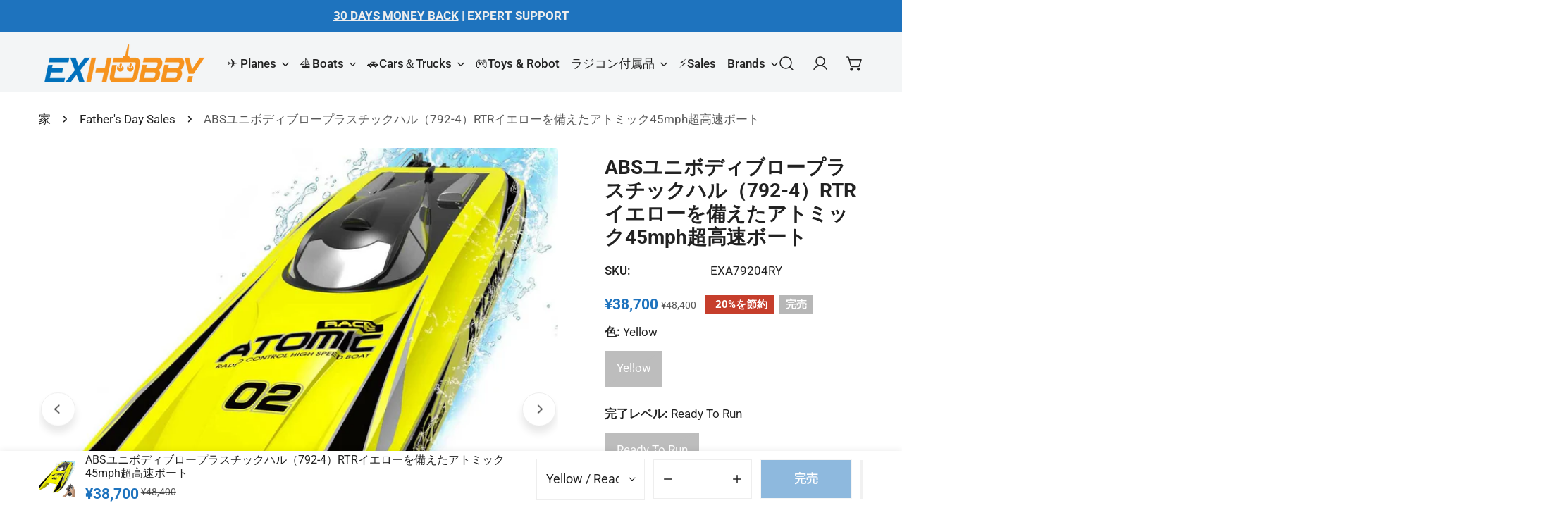

--- FILE ---
content_type: text/html; charset=utf-8
request_url: https://jp.exhobby.com/products/atomic-45mph-super-high-speed-boat-with-abs-unibody-blow-plastic-hull-792-4-rtr-yellow
body_size: 91790
content:


<!doctype html>
<html
  class="no-js"
  lang="ja"
  
>
  <head>
    <meta charset="utf-8">
    <meta http-equiv="X-UA-Compatible" content="IE=edge">
    <meta name="viewport" content="width=device-width,initial-scale=1">
    <meta name="theme-color" content="">
    <link rel="canonical" href="https://jp.exhobby.com/products/atomic-45mph-super-high-speed-boat-with-abs-unibody-blow-plastic-hull-792-4-rtr-yellow">
    <link rel="preconnect" href="https://cdn.shopify.com" crossorigin><link rel="icon" type="image/png" href="//jp.exhobby.com/cdn/shop/files/EXHOBBY-FF.jpg?crop=center&height=32&v=1721741452&width=32"><link rel="preconnect" href="https://fonts.shopifycdn.com" crossorigin>



    

    





    

    
    

<meta property="og:site_name" content="EXHOBBY LIMITED">
<meta property="og:url" content="https://jp.exhobby.com/products/atomic-45mph-super-high-speed-boat-with-abs-unibody-blow-plastic-hull-792-4-rtr-yellow">
<meta property="og:title" content="Atomic 45mph High-Speed Catamaran RC Racing Boat">
<meta property="og:type" content="product">
<meta property="og:description" content="Unleash excitement with the VOLANTEXRC Atomic 45mph RC Boat (792-4). Boasting a robust ABS unibody hull &amp; ready-to-run design, it&#39;s ideal for all skill levels. Experience endless water fun and order now at Exhobby!"><meta property="og:image" content="http://jp.exhobby.com/cdn/shop/products/792-4-atomic1.jpg?v=1697594425">
  <meta property="og:image:secure_url" content="https://jp.exhobby.com/cdn/shop/products/792-4-atomic1.jpg?v=1697594425">
  <meta property="og:image:width" content="1200">
  <meta property="og:image:height" content="1200"><meta property="og:price:amount" content="38,700">
  <meta property="og:price:currency" content="JPY"><meta name="twitter:site" content="@exhobby"><meta name="twitter:card" content="summary_large_image">
<meta name="twitter:title" content="Atomic 45mph High-Speed Catamaran RC Racing Boat">
<meta name="twitter:description" content="Unleash excitement with the VOLANTEXRC Atomic 45mph RC Boat (792-4). Boasting a robust ABS unibody hull &amp; ready-to-run design, it&#39;s ideal for all skill levels. Experience endless water fun and order now at Exhobby!">

    
<style data-shopify>
    @font-face {
  font-family: Roboto;
  font-weight: 400;
  font-style: normal;
  font-display: swap;
  src: url("//jp.exhobby.com/cdn/fonts/roboto/roboto_n4.2019d890f07b1852f56ce63ba45b2db45d852cba.woff2") format("woff2"),
       url("//jp.exhobby.com/cdn/fonts/roboto/roboto_n4.238690e0007583582327135619c5f7971652fa9d.woff") format("woff");
}

    @font-face {
  font-family: Roboto;
  font-weight: 700;
  font-style: normal;
  font-display: swap;
  src: url("//jp.exhobby.com/cdn/fonts/roboto/roboto_n7.f38007a10afbbde8976c4056bfe890710d51dec2.woff2") format("woff2"),
       url("//jp.exhobby.com/cdn/fonts/roboto/roboto_n7.94bfdd3e80c7be00e128703d245c207769d763f9.woff") format("woff");
}

    @font-face {
  font-family: Roboto;
  font-weight: 700;
  font-style: normal;
  font-display: swap;
  src: url("//jp.exhobby.com/cdn/fonts/roboto/roboto_n7.f38007a10afbbde8976c4056bfe890710d51dec2.woff2") format("woff2"),
       url("//jp.exhobby.com/cdn/fonts/roboto/roboto_n7.94bfdd3e80c7be00e128703d245c207769d763f9.woff") format("woff");
}

    @font-face {
  font-family: Roboto;
  font-weight: 700;
  font-style: italic;
  font-display: swap;
  src: url("//jp.exhobby.com/cdn/fonts/roboto/roboto_i7.7ccaf9410746f2c53340607c42c43f90a9005937.woff2") format("woff2"),
       url("//jp.exhobby.com/cdn/fonts/roboto/roboto_i7.49ec21cdd7148292bffea74c62c0df6e93551516.woff") format("woff");
}

    @font-face {
  font-family: Roboto;
  font-weight: 400;
  font-style: italic;
  font-display: swap;
  src: url("//jp.exhobby.com/cdn/fonts/roboto/roboto_i4.57ce898ccda22ee84f49e6b57ae302250655e2d4.woff2") format("woff2"),
       url("//jp.exhobby.com/cdn/fonts/roboto/roboto_i4.b21f3bd061cbcb83b824ae8c7671a82587b264bf.woff") format("woff");
}

    @font-face {
  font-family: Roboto;
  font-weight: 700;
  font-style: italic;
  font-display: swap;
  src: url("//jp.exhobby.com/cdn/fonts/roboto/roboto_i7.7ccaf9410746f2c53340607c42c43f90a9005937.woff2") format("woff2"),
       url("//jp.exhobby.com/cdn/fonts/roboto/roboto_i7.49ec21cdd7148292bffea74c62c0df6e93551516.woff") format("woff");
}

    @font-face {
  font-family: Roboto;
  font-weight: 400;
  font-style: normal;
  font-display: swap;
  src: url("//jp.exhobby.com/cdn/fonts/roboto/roboto_n4.2019d890f07b1852f56ce63ba45b2db45d852cba.woff2") format("woff2"),
       url("//jp.exhobby.com/cdn/fonts/roboto/roboto_n4.238690e0007583582327135619c5f7971652fa9d.woff") format("woff");
}

  @font-face {
  font-family: Roboto;
  font-weight: 800;
  font-style: normal;
  font-display: swap;
  src: url("//jp.exhobby.com/cdn/fonts/roboto/roboto_n8.3ea3f404646c199d11ccbbb2edcc942a25a911b6.woff2") format("woff2"),
       url("//jp.exhobby.com/cdn/fonts/roboto/roboto_n8.d1830b4b646f875ca2c2a09cc9eafaa033b10e2d.woff") format("woff");
}
@font-face {
  font-family: Roboto;
  font-weight: 500;
  font-style: normal;
  font-display: swap;
  src: url("//jp.exhobby.com/cdn/fonts/roboto/roboto_n5.250d51708d76acbac296b0e21ede8f81de4e37aa.woff2") format("woff2"),
       url("//jp.exhobby.com/cdn/fonts/roboto/roboto_n5.535e8c56f4cbbdea416167af50ab0ff1360a3949.woff") format("woff");
}
@font-face {
  font-family: Roboto;
  font-weight: 500;
  font-style: normal;
  font-display: swap;
  src: url("//jp.exhobby.com/cdn/fonts/roboto/roboto_n5.250d51708d76acbac296b0e21ede8f81de4e37aa.woff2") format("woff2"),
       url("//jp.exhobby.com/cdn/fonts/roboto/roboto_n5.535e8c56f4cbbdea416167af50ab0ff1360a3949.woff") format("woff");
}
@font-face {
  font-family: Roboto;
  font-weight: 700;
  font-style: normal;
  font-display: swap;
  src: url("//jp.exhobby.com/cdn/fonts/roboto/roboto_n7.f38007a10afbbde8976c4056bfe890710d51dec2.woff2") format("woff2"),
       url("//jp.exhobby.com/cdn/fonts/roboto/roboto_n7.94bfdd3e80c7be00e128703d245c207769d763f9.woff") format("woff");
}

    :root {
  		--animation-duration: 600ms;

  		--animation-fade-in-up: z-fade-in-up var(--animation-duration) cubic-bezier(0, 0, 0.3, 1) forwards;
  		--animation-fade-in-left: z-fade-in-left var(--animation-duration) cubic-bezier(0, 0, 0.3, 1) forwards;
  		--animation-fade-in-right: z-fade-in-right var(--animation-duration) cubic-bezier(0, 0, 0.3, 1) forwards;
  		--animation-fade-in-left-rtl: z-fade-in-left-rtl var(--animation-duration) cubic-bezier(0, 0, 0.3, 1) forwards;
  		--animation-fade-in-right-rtl: z-fade-in-right-rtl var(--animation-duration) cubic-bezier(0, 0, 0.3, 1) forwards;
  			--animation-fade-in: z-fade-in calc(var(--animation-duration) * 2) cubic-bezier(0, 0, 0.3, 1) forwards;
  		--animation-zoom-fade: z-zoom-fade var(--animation-duration) cubic-bezier(0, 0, 0.3, 1) forwards;

        --font-body-family: Roboto, sans-serif;
        --font-body-style: normal;
        --font-body-weight: 400;
        --font-body-weight-bolder: 700;
  		--font-menu-weight: 500;
  		--font-btn-weight: 800;

        --font-heading-family: Roboto, sans-serif;
        --font-heading-style: normal;
        --font-heading-weight: 400;
        --font-subheading-weight: 700;
        --font-pcard-title-weight: 500;

        
            --font-btn-family: Roboto, sans-serif;
        
        
            --font-menu-family: Roboto, sans-serif;
        

  		
            --font-subheading-family: Roboto, sans-serif;
        

        --navigation-transform:none;
        --btn-transform:none;
        --product-title-transform:none;
        --font-heading-transform:none;
        --font-mega-transform:none;
  		--font-subheading-transform: none;

        --font-body-scale: 1.1;
        --font-heading-scale: 0.9090909090909091;
  		--font-subheading-scale: 0.9090909090909091;
  		--font-mega-scale: 5.454545454545454;
  		--font-pcard-title-scale: 0.8181818181818182;
        --font-heading-spacing: 0px;
  		--font-subheading-spacing: 1px;

        --font-hxl-size: calc(var(--font-mega-scale) * 1rem);
  		--font-h0-size: calc(var(--font-heading-scale) * 4.8rem);
        --font-h1-size: calc(var(--font-heading-scale) * 4rem);
        --font-h2-size: calc(var(--font-heading-scale) * 3.4rem);
        --font-h3-size: calc(var(--font-heading-scale) * 2.8rem);
        --font-h4-size: calc(var(--font-heading-scale) * 2.2rem);
        --font-h5-size: calc(var(--font-heading-scale) * 1.8rem);
        --font-h6-size: calc(var(--font-heading-scale) * 1.6rem);
  		--font-subheading-size: calc(var(--font-subheading-scale) * 1.5rem);
  		--font-pcard-title-size: calc(var(--font-pcard-title-scale) * 1.5rem);

  		--font-heading-mobile-scale: 0.9090909090909091;

        --btn-height: 56px;
        --btn-rounded: 0px;

        --color-header-transparent-text: #fff;
        --color-cart-bubble: #ff8d00;
        --color-overlay-bg: #222222;
        --color-overlay-alpha: 64;
        --color-badge-sale: #c63e2c;
        --color-badge-soldout: #b7b7b7;
        --color-badge-hot: #c63e2c;
        --color-badge-new: #1d5904;

        --spacing-sections-desktop: 100px;
        --spacing-sections-mobile: 40px;
        --container-width: 1380px;
        --fluid-container-width: 1680px;
        --narrow-container-width: 880px;
        --fluid-offset: 5rem;
        --offset-margin: calc((100vw - var(--container-width)) / 2);
        --arrow-down: url(//jp.exhobby.com/cdn/shop/t/119/assets/ar-down.svg?v=31605338494599912611735910585);
        --card-corner-radius: 0px;
        --color-swatch-radius: 50%;
        --color-swatch-size: 3.6rem;
        --column-gap-mobile: min(var(--column-gap,1.5rem));
        --header-padding-bottom-small: 2rem;
        --header-padding-bottom: 4rem;
        --header-padding-bottom-large: 6rem;
        --header-padding-bottom-mobile: 3.2rem;
    }

    

:root{
                --color-base-text: 34, 34, 34;
                --color-base-heading: 34, 34, 34;
                --color-base-primary: 34, 34, 34;
                --color-base-background-1: 255, 255, 255;
                --color-base-background-2: 240, 240, 240;
            }
            :root,.color-background-1, .tippy-box[data-theme~='color-background-1'] {
            --color-primary: #222222;
            --color-border: #eeeeee;
            --color-background: #ffffff;
            --color-text-body: #222222;
            --color-text-heading: #222222;
            --color-highlight: #e97750;
            --color-link: #222222;
            --color-link-hover: #222222;
            --color-bg-1: #ffffff;
            --color-bg-2: #f0f0f0;
            --color-btn-bg: #ff8d00;
            --color-btn-text: #ffffff;
            --color-btn-secondary-bg: #1e73be;
            --color-btn-secondary-border: #ededed;
            --color-btn-secondary-text: #ffffff;
            --color-btn-bg-hover: #222222;
            --color-btn-text-hover: #ffffff;
            --color-field-bg: #ffffff;
            --color-field-text: #222222;
            --color-field-text-rgb: 34, 34, 34;
            --color-tooltip-bg: #222222;
            --color-tooltip-text: #ffffff;
            --color-product-title: #222222;
            --color-product-price: #1e73be;
            --color-header-bg: #ffffff;
            --color-header-text: #222222;
            --color-menu-text: #222222;
            --color-menu-text-hover: #222222;
            --color-foreground: 34, 34, 34;
            --color-btn-before: #555555;
        }
       @media screen and (max-width: 767.98px) {
        body .md-down\:color-background-1 {
            --color-primary: #222222;
            --color-border: #eeeeee;
            --color-background: #ffffff;
            --color-text-body: #222222;
            --color-text-heading: #222222;
            --color-highlight: #e97750;
            --color-link: #222222;
            --color-link-hover: #222222;
            --color-bg-1: #ffffff;
            --color-bg-2: #f0f0f0;
            --color-btn-bg: #ff8d00;
            --color-btn-text: #ffffff;
            --color-btn-secondary-bg: #1e73be;
            --color-btn-secondary-border: #ededed;
            --color-btn-secondary-text: #ffffff;
            --color-btn-bg-hover: #222222;
            --color-btn-text-hover: #ffffff;
            --color-field-bg: #ffffff;
            --color-field-text: #222222;
            --color-field-text-rgb: 34, 34, 34;
            --color-tooltip-bg: #222222;
            --color-tooltip-text: #ffffff;
            --color-product-title: #222222;
            --color-product-price: #1e73be;
            --color-header-bg: #ffffff;
            --color-header-text: #222222;
            --color-menu-text: #222222;
            --color-menu-text-hover: #222222;
            --color-foreground: 34, 34, 34;
            --color-btn-before: #555555;
        }
       }
    

.color-background-2, .tippy-box[data-theme~='color-background-2'] {
            --color-primary: #1e73be;
            --color-border: #eeeeee;
            --color-background: #f3f5f6;
            --color-text-body: #222222;
            --color-text-heading: #222222;
            --color-highlight: #e97750;
            --color-link: #222222;
            --color-link-hover: #222222;
            --color-bg-1: #f3f5f6;
            --color-bg-2: #f6f6f6;
            --color-btn-bg: #ff8d00;
            --color-btn-text: #ffffff;
            --color-btn-secondary-bg: #1e73be;
            --color-btn-secondary-border: #ededed;
            --color-btn-secondary-text: #ffffff;
            --color-btn-bg-hover: #000000;
            --color-btn-text-hover: #ffffff;
            --color-field-bg: #ffffff;
            --color-field-text: #222222;
            --color-field-text-rgb: 34, 34, 34;
            --color-tooltip-bg: #222222;
            --color-tooltip-text: #ffffff;
            --color-product-title: #222222;
            --color-product-price: #1e73be;
            --color-header-bg: #f3f5f6;
            --color-header-text: #222222;
            --color-menu-text: #222222;
            --color-menu-text-hover: #222222;
            --color-foreground: 34, 34, 34;
            --color-btn-before: #333333;
        }
       @media screen and (max-width: 767.98px) {
        body .md-down\:color-background-2 {
            --color-primary: #1e73be;
            --color-border: #eeeeee;
            --color-background: #f3f5f6;
            --color-text-body: #222222;
            --color-text-heading: #222222;
            --color-highlight: #e97750;
            --color-link: #222222;
            --color-link-hover: #222222;
            --color-bg-1: #f3f5f6;
            --color-bg-2: #f6f6f6;
            --color-btn-bg: #ff8d00;
            --color-btn-text: #ffffff;
            --color-btn-secondary-bg: #1e73be;
            --color-btn-secondary-border: #ededed;
            --color-btn-secondary-text: #ffffff;
            --color-btn-bg-hover: #000000;
            --color-btn-text-hover: #ffffff;
            --color-field-bg: #ffffff;
            --color-field-text: #222222;
            --color-field-text-rgb: 34, 34, 34;
            --color-tooltip-bg: #222222;
            --color-tooltip-text: #ffffff;
            --color-product-title: #222222;
            --color-product-price: #1e73be;
            --color-header-bg: #f3f5f6;
            --color-header-text: #222222;
            --color-menu-text: #222222;
            --color-menu-text-hover: #222222;
            --color-foreground: 34, 34, 34;
            --color-btn-before: #333333;
        }
       }
    

.color-inverse, .tippy-box[data-theme~='color-inverse'] {
            --color-primary: #222222;
            --color-border: #ffffff;
            --color-background: #222222;
            --color-text-body: #ffffff;
            --color-text-heading: #ffffff;
            --color-highlight: #e97750;
            --color-link: #ffffff;
            --color-link-hover: #ffffff;
            --color-bg-1: #222222;
            --color-bg-2: #111111;
            --color-btn-bg: #ffffff;
            --color-btn-text: #222222;
            --color-btn-secondary-bg: #ededed;
            --color-btn-secondary-border: #ededed;
            --color-btn-secondary-text: #222222;
            --color-btn-bg-hover: #f2f2f2;
            --color-btn-text-hover: #222222;
            --color-field-bg: #ffffff;
            --color-field-text: #222222;
            --color-field-text-rgb: 34, 34, 34;
            --color-tooltip-bg: #ffffff;
            --color-tooltip-text: #222222;
            --color-product-title: #ffffff;
            --color-product-price: #ffffff;
            --color-header-bg: #222222;
            --color-header-text: #ffffff;
            --color-menu-text: #ffffff;
            --color-menu-text-hover: #ffffff;
            --color-foreground: 255, 255, 255;
            --color-btn-before: #ffffff;
        }
       @media screen and (max-width: 767.98px) {
        body .md-down\:color-inverse {
            --color-primary: #222222;
            --color-border: #ffffff;
            --color-background: #222222;
            --color-text-body: #ffffff;
            --color-text-heading: #ffffff;
            --color-highlight: #e97750;
            --color-link: #ffffff;
            --color-link-hover: #ffffff;
            --color-bg-1: #222222;
            --color-bg-2: #111111;
            --color-btn-bg: #ffffff;
            --color-btn-text: #222222;
            --color-btn-secondary-bg: #ededed;
            --color-btn-secondary-border: #ededed;
            --color-btn-secondary-text: #222222;
            --color-btn-bg-hover: #f2f2f2;
            --color-btn-text-hover: #222222;
            --color-field-bg: #ffffff;
            --color-field-text: #222222;
            --color-field-text-rgb: 34, 34, 34;
            --color-tooltip-bg: #ffffff;
            --color-tooltip-text: #222222;
            --color-product-title: #ffffff;
            --color-product-price: #ffffff;
            --color-header-bg: #222222;
            --color-header-text: #ffffff;
            --color-menu-text: #ffffff;
            --color-menu-text-hover: #ffffff;
            --color-foreground: 255, 255, 255;
            --color-btn-before: #ffffff;
        }
       }
    

.color-accent, .tippy-box[data-theme~='color-accent'] {
            --color-primary: #222222;
            --color-border: #ffffff;
            --color-background: #222222;
            --color-text-body: #ffffff;
            --color-text-heading: #ffffff;
            --color-highlight: #e97750;
            --color-link: #ffffff;
            --color-link-hover: #ffffff;
            --color-bg-1: #222222;
            --color-bg-2: #222222;
            --color-btn-bg: #ffffff;
            --color-btn-text: #222222;
            --color-btn-secondary-bg: #ededed;
            --color-btn-secondary-border: #ededed;
            --color-btn-secondary-text: #222222;
            --color-btn-bg-hover: #ffffff;
            --color-btn-text-hover: #222222;
            --color-field-bg: #ffffff;
            --color-field-text: #222222;
            --color-field-text-rgb: 34, 34, 34;
            --color-tooltip-bg: #ffffff;
            --color-tooltip-text: #222222;
            --color-product-title: #ffffff;
            --color-product-price: #ffffff;
            --color-header-bg: #222222;
            --color-header-text: #ffffff;
            --color-menu-text: #ffffff;
            --color-menu-text-hover: #ffffff;
            --color-foreground: 255, 255, 255;
            --color-btn-before: #ffffff;
        }
       @media screen and (max-width: 767.98px) {
        body .md-down\:color-accent {
            --color-primary: #222222;
            --color-border: #ffffff;
            --color-background: #222222;
            --color-text-body: #ffffff;
            --color-text-heading: #ffffff;
            --color-highlight: #e97750;
            --color-link: #ffffff;
            --color-link-hover: #ffffff;
            --color-bg-1: #222222;
            --color-bg-2: #222222;
            --color-btn-bg: #ffffff;
            --color-btn-text: #222222;
            --color-btn-secondary-bg: #ededed;
            --color-btn-secondary-border: #ededed;
            --color-btn-secondary-text: #222222;
            --color-btn-bg-hover: #ffffff;
            --color-btn-text-hover: #222222;
            --color-field-bg: #ffffff;
            --color-field-text: #222222;
            --color-field-text-rgb: 34, 34, 34;
            --color-tooltip-bg: #ffffff;
            --color-tooltip-text: #222222;
            --color-product-title: #ffffff;
            --color-product-price: #ffffff;
            --color-header-bg: #222222;
            --color-header-text: #ffffff;
            --color-menu-text: #ffffff;
            --color-menu-text-hover: #ffffff;
            --color-foreground: 255, 255, 255;
            --color-btn-before: #ffffff;
        }
       }
    

.color-scheme-bc4a096f-47f9-4141-9ef7-6cfa59db2227, .tippy-box[data-theme~='color-scheme-bc4a096f-47f9-4141-9ef7-6cfa59db2227'] {
            --color-primary: #ffffff;
            --color-border: #ededed;
            --color-background: #444444;
            --color-text-body: #ffffff;
            --color-text-heading: #ffffff;
            --color-highlight: #e97750;
            --color-link: #ffffff;
            --color-link-hover: #ffffff;
            --color-bg-1: #444444;
            --color-bg-2: #f6f3ee;
            --color-btn-bg: #ffffff;
            --color-btn-text: #444444;
            --color-btn-secondary-bg: #ededed;
            --color-btn-secondary-border: #ededed;
            --color-btn-secondary-text: #444444;
            --color-btn-bg-hover: #000000;
            --color-btn-text-hover: #ffffff;
            --color-field-bg: #ffffff;
            --color-field-text: #444444;
            --color-field-text-rgb: 68, 68, 68;
            --color-tooltip-bg: #444444;
            --color-tooltip-text: #ffffff;
            --color-product-title: #ffffff;
            --color-product-price: #444444;
            --color-header-bg: #444444;
            --color-header-text: #ffffff;
            --color-menu-text: #ffffff;
            --color-menu-text-hover: #ffffff;
            --color-foreground: 255, 255, 255;
            --color-btn-before: #333333;
        }
       @media screen and (max-width: 767.98px) {
        body .md-down\:color-scheme-bc4a096f-47f9-4141-9ef7-6cfa59db2227 {
            --color-primary: #ffffff;
            --color-border: #ededed;
            --color-background: #444444;
            --color-text-body: #ffffff;
            --color-text-heading: #ffffff;
            --color-highlight: #e97750;
            --color-link: #ffffff;
            --color-link-hover: #ffffff;
            --color-bg-1: #444444;
            --color-bg-2: #f6f3ee;
            --color-btn-bg: #ffffff;
            --color-btn-text: #444444;
            --color-btn-secondary-bg: #ededed;
            --color-btn-secondary-border: #ededed;
            --color-btn-secondary-text: #444444;
            --color-btn-bg-hover: #000000;
            --color-btn-text-hover: #ffffff;
            --color-field-bg: #ffffff;
            --color-field-text: #444444;
            --color-field-text-rgb: 68, 68, 68;
            --color-tooltip-bg: #444444;
            --color-tooltip-text: #ffffff;
            --color-product-title: #ffffff;
            --color-product-price: #444444;
            --color-header-bg: #444444;
            --color-header-text: #ffffff;
            --color-menu-text: #ffffff;
            --color-menu-text-hover: #ffffff;
            --color-foreground: 255, 255, 255;
            --color-btn-before: #333333;
        }
       }
    

.color-scheme-6c3cb7bc-c3b2-44a7-8b61-25c7547e8185, .tippy-box[data-theme~='color-scheme-6c3cb7bc-c3b2-44a7-8b61-25c7547e8185'] {
            --color-primary: #444444;
            --color-border: #ededed;
            --color-background: #d4e4eb;
            --color-text-body: #444444;
            --color-text-heading: #444444;
            --color-highlight: #e97750;
            --color-link: #444444;
            --color-link-hover: #444444;
            --color-bg-1: #d4e4eb;
            --color-bg-2: #f6f3ee;
            --color-btn-bg: #444444;
            --color-btn-text: #ffffff;
            --color-btn-secondary-bg: #ededed;
            --color-btn-secondary-border: #ededed;
            --color-btn-secondary-text: #444444;
            --color-btn-bg-hover: #000000;
            --color-btn-text-hover: #ffffff;
            --color-field-bg: #ffffff;
            --color-field-text: #444444;
            --color-field-text-rgb: 68, 68, 68;
            --color-tooltip-bg: #444444;
            --color-tooltip-text: #ffffff;
            --color-product-title: #444444;
            --color-product-price: #444444;
            --color-header-bg: #d4e4eb;
            --color-header-text: #444444;
            --color-menu-text: #444444;
            --color-menu-text-hover: #444444;
            --color-foreground: 68, 68, 68;
            --color-btn-before: #333333;
        }
       @media screen and (max-width: 767.98px) {
        body .md-down\:color-scheme-6c3cb7bc-c3b2-44a7-8b61-25c7547e8185 {
            --color-primary: #444444;
            --color-border: #ededed;
            --color-background: #d4e4eb;
            --color-text-body: #444444;
            --color-text-heading: #444444;
            --color-highlight: #e97750;
            --color-link: #444444;
            --color-link-hover: #444444;
            --color-bg-1: #d4e4eb;
            --color-bg-2: #f6f3ee;
            --color-btn-bg: #444444;
            --color-btn-text: #ffffff;
            --color-btn-secondary-bg: #ededed;
            --color-btn-secondary-border: #ededed;
            --color-btn-secondary-text: #444444;
            --color-btn-bg-hover: #000000;
            --color-btn-text-hover: #ffffff;
            --color-field-bg: #ffffff;
            --color-field-text: #444444;
            --color-field-text-rgb: 68, 68, 68;
            --color-tooltip-bg: #444444;
            --color-tooltip-text: #ffffff;
            --color-product-title: #444444;
            --color-product-price: #444444;
            --color-header-bg: #d4e4eb;
            --color-header-text: #444444;
            --color-menu-text: #444444;
            --color-menu-text-hover: #444444;
            --color-foreground: 68, 68, 68;
            --color-btn-before: #333333;
        }
       }
    

.color-scheme-cd86e7e6-de2f-48b8-a41b-9e9c750ce36e, .tippy-box[data-theme~='color-scheme-cd86e7e6-de2f-48b8-a41b-9e9c750ce36e'] {
            --color-primary: #444444;
            --color-border: #ededed;
            --color-background: #ede1da;
            --color-text-body: #444444;
            --color-text-heading: #444444;
            --color-highlight: #e97750;
            --color-link: #444444;
            --color-link-hover: #444444;
            --color-bg-1: #ede1da;
            --color-bg-2: #ffffff;
            --color-btn-bg: #444444;
            --color-btn-text: #ffffff;
            --color-btn-secondary-bg: #ededed;
            --color-btn-secondary-border: #ededed;
            --color-btn-secondary-text: #444444;
            --color-btn-bg-hover: #000000;
            --color-btn-text-hover: #ffffff;
            --color-field-bg: #ffffff;
            --color-field-text: #444444;
            --color-field-text-rgb: 68, 68, 68;
            --color-tooltip-bg: #444444;
            --color-tooltip-text: #ffffff;
            --color-product-title: #444444;
            --color-product-price: #444444;
            --color-header-bg: #ede1da;
            --color-header-text: #444444;
            --color-menu-text: #444444;
            --color-menu-text-hover: #444444;
            --color-foreground: 68, 68, 68;
            --color-btn-before: #333333;
        }
       @media screen and (max-width: 767.98px) {
        body .md-down\:color-scheme-cd86e7e6-de2f-48b8-a41b-9e9c750ce36e {
            --color-primary: #444444;
            --color-border: #ededed;
            --color-background: #ede1da;
            --color-text-body: #444444;
            --color-text-heading: #444444;
            --color-highlight: #e97750;
            --color-link: #444444;
            --color-link-hover: #444444;
            --color-bg-1: #ede1da;
            --color-bg-2: #ffffff;
            --color-btn-bg: #444444;
            --color-btn-text: #ffffff;
            --color-btn-secondary-bg: #ededed;
            --color-btn-secondary-border: #ededed;
            --color-btn-secondary-text: #444444;
            --color-btn-bg-hover: #000000;
            --color-btn-text-hover: #ffffff;
            --color-field-bg: #ffffff;
            --color-field-text: #444444;
            --color-field-text-rgb: 68, 68, 68;
            --color-tooltip-bg: #444444;
            --color-tooltip-text: #ffffff;
            --color-product-title: #444444;
            --color-product-price: #444444;
            --color-header-bg: #ede1da;
            --color-header-text: #444444;
            --color-menu-text: #444444;
            --color-menu-text-hover: #444444;
            --color-foreground: 68, 68, 68;
            --color-btn-before: #333333;
        }
       }
    

.color-scheme-2decda75-2865-45aa-b5b2-b786ea87004a, .tippy-box[data-theme~='color-scheme-2decda75-2865-45aa-b5b2-b786ea87004a'] {
            --color-primary: #444444;
            --color-border: #ededed;
            --color-background: #c5d3d1;
            --color-text-body: #444444;
            --color-text-heading: #444444;
            --color-highlight: #e97750;
            --color-link: #444444;
            --color-link-hover: #444444;
            --color-bg-1: #c5d3d1;
            --color-bg-2: #f6f3ee;
            --color-btn-bg: #444444;
            --color-btn-text: #ffffff;
            --color-btn-secondary-bg: #ededed;
            --color-btn-secondary-border: #ededed;
            --color-btn-secondary-text: #444444;
            --color-btn-bg-hover: #000000;
            --color-btn-text-hover: #ffffff;
            --color-field-bg: #ffffff;
            --color-field-text: #444444;
            --color-field-text-rgb: 68, 68, 68;
            --color-tooltip-bg: #444444;
            --color-tooltip-text: #ffffff;
            --color-product-title: #444444;
            --color-product-price: #444444;
            --color-header-bg: #c5d3d1;
            --color-header-text: #444444;
            --color-menu-text: #444444;
            --color-menu-text-hover: #444444;
            --color-foreground: 68, 68, 68;
            --color-btn-before: #333333;
        }
       @media screen and (max-width: 767.98px) {
        body .md-down\:color-scheme-2decda75-2865-45aa-b5b2-b786ea87004a {
            --color-primary: #444444;
            --color-border: #ededed;
            --color-background: #c5d3d1;
            --color-text-body: #444444;
            --color-text-heading: #444444;
            --color-highlight: #e97750;
            --color-link: #444444;
            --color-link-hover: #444444;
            --color-bg-1: #c5d3d1;
            --color-bg-2: #f6f3ee;
            --color-btn-bg: #444444;
            --color-btn-text: #ffffff;
            --color-btn-secondary-bg: #ededed;
            --color-btn-secondary-border: #ededed;
            --color-btn-secondary-text: #444444;
            --color-btn-bg-hover: #000000;
            --color-btn-text-hover: #ffffff;
            --color-field-bg: #ffffff;
            --color-field-text: #444444;
            --color-field-text-rgb: 68, 68, 68;
            --color-tooltip-bg: #444444;
            --color-tooltip-text: #ffffff;
            --color-product-title: #444444;
            --color-product-price: #444444;
            --color-header-bg: #c5d3d1;
            --color-header-text: #444444;
            --color-menu-text: #444444;
            --color-menu-text-hover: #444444;
            --color-foreground: 68, 68, 68;
            --color-btn-before: #333333;
        }
       }
    

.color-scheme-fcaebfc7-5916-4b13-b092-c835c69b831f, .tippy-box[data-theme~='color-scheme-fcaebfc7-5916-4b13-b092-c835c69b831f'] {
            --color-primary: #ffffff;
            --color-border: #ffffff;
            --color-background: #8b4028;
            --color-text-body: #ffffff;
            --color-text-heading: #ffffff;
            --color-highlight: #e97750;
            --color-link: #ffffff;
            --color-link-hover: #ffffff;
            --color-bg-1: #8b4028;
            --color-bg-2: #f6f3ee;
            --color-btn-bg: #ffffff;
            --color-btn-text: #333333;
            --color-btn-secondary-bg: #ededed;
            --color-btn-secondary-border: #ededed;
            --color-btn-secondary-text: #333333;
            --color-btn-bg-hover: #000000;
            --color-btn-text-hover: #ffffff;
            --color-field-bg: #ffffff;
            --color-field-text: #333333;
            --color-field-text-rgb: 51, 51, 51;
            --color-tooltip-bg: #333333;
            --color-tooltip-text: #ffffff;
            --color-product-title: #ffffff;
            --color-product-price: #333333;
            --color-header-bg: #8b4028;
            --color-header-text: #ffffff;
            --color-menu-text: #ffffff;
            --color-menu-text-hover: #ffffff;
            --color-foreground: 255, 255, 255;
            --color-btn-before: #333333;
        }
       @media screen and (max-width: 767.98px) {
        body .md-down\:color-scheme-fcaebfc7-5916-4b13-b092-c835c69b831f {
            --color-primary: #ffffff;
            --color-border: #ffffff;
            --color-background: #8b4028;
            --color-text-body: #ffffff;
            --color-text-heading: #ffffff;
            --color-highlight: #e97750;
            --color-link: #ffffff;
            --color-link-hover: #ffffff;
            --color-bg-1: #8b4028;
            --color-bg-2: #f6f3ee;
            --color-btn-bg: #ffffff;
            --color-btn-text: #333333;
            --color-btn-secondary-bg: #ededed;
            --color-btn-secondary-border: #ededed;
            --color-btn-secondary-text: #333333;
            --color-btn-bg-hover: #000000;
            --color-btn-text-hover: #ffffff;
            --color-field-bg: #ffffff;
            --color-field-text: #333333;
            --color-field-text-rgb: 51, 51, 51;
            --color-tooltip-bg: #333333;
            --color-tooltip-text: #ffffff;
            --color-product-title: #ffffff;
            --color-product-price: #333333;
            --color-header-bg: #8b4028;
            --color-header-text: #ffffff;
            --color-menu-text: #ffffff;
            --color-menu-text-hover: #ffffff;
            --color-foreground: 255, 255, 255;
            --color-btn-before: #333333;
        }
       }
    

.color-scheme-f0d5e29d-3ca0-40c2-94e4-bfe5dbcc38cc, .tippy-box[data-theme~='color-scheme-f0d5e29d-3ca0-40c2-94e4-bfe5dbcc38cc'] {
            --color-primary: #1e73be;
            --color-border: #eeeeee;
            --color-background: #1e73be;
            --color-text-body: #ededed;
            --color-text-heading: #ffffff;
            --color-highlight: #e97750;
            --color-link: #ededed;
            --color-link-hover: #ededed;
            --color-bg-1: #1e73be;
            --color-bg-2: #f0f0f0;
            --color-btn-bg: #ff8d00;
            --color-btn-text: #ffffff;
            --color-btn-secondary-bg: #1e73be;
            --color-btn-secondary-border: #ededed;
            --color-btn-secondary-text: #ffffff;
            --color-btn-bg-hover: #222222;
            --color-btn-text-hover: #ffffff;
            --color-field-bg: #ffffff;
            --color-field-text: #222222;
            --color-field-text-rgb: 34, 34, 34;
            --color-tooltip-bg: #222222;
            --color-tooltip-text: #ffffff;
            --color-product-title: #ffffff;
            --color-product-price: #1e73be;
            --color-header-bg: #1e73be;
            --color-header-text: #ededed;
            --color-menu-text: #ededed;
            --color-menu-text-hover: #ededed;
            --color-foreground: 237, 237, 237;
            --color-btn-before: #555555;
        }
       @media screen and (max-width: 767.98px) {
        body .md-down\:color-scheme-f0d5e29d-3ca0-40c2-94e4-bfe5dbcc38cc {
            --color-primary: #1e73be;
            --color-border: #eeeeee;
            --color-background: #1e73be;
            --color-text-body: #ededed;
            --color-text-heading: #ffffff;
            --color-highlight: #e97750;
            --color-link: #ededed;
            --color-link-hover: #ededed;
            --color-bg-1: #1e73be;
            --color-bg-2: #f0f0f0;
            --color-btn-bg: #ff8d00;
            --color-btn-text: #ffffff;
            --color-btn-secondary-bg: #1e73be;
            --color-btn-secondary-border: #ededed;
            --color-btn-secondary-text: #ffffff;
            --color-btn-bg-hover: #222222;
            --color-btn-text-hover: #ffffff;
            --color-field-bg: #ffffff;
            --color-field-text: #222222;
            --color-field-text-rgb: 34, 34, 34;
            --color-tooltip-bg: #222222;
            --color-tooltip-text: #ffffff;
            --color-product-title: #ffffff;
            --color-product-price: #1e73be;
            --color-header-bg: #1e73be;
            --color-header-text: #ededed;
            --color-menu-text: #ededed;
            --color-menu-text-hover: #ededed;
            --color-foreground: 237, 237, 237;
            --color-btn-before: #555555;
        }
       }
    
    body, .color-background-1, .color-background-2, .color-inverse, .color-accent, .color-scheme-bc4a096f-47f9-4141-9ef7-6cfa59db2227, .color-scheme-6c3cb7bc-c3b2-44a7-8b61-25c7547e8185, .color-scheme-cd86e7e6-de2f-48b8-a41b-9e9c750ce36e, .color-scheme-2decda75-2865-45aa-b5b2-b786ea87004a, .color-scheme-fcaebfc7-5916-4b13-b092-c835c69b831f, .color-scheme-f0d5e29d-3ca0-40c2-94e4-bfe5dbcc38cc {
        color: var(--color-text-body);
        background-color: var(--color-background);
    }
    @media screen and (max-width: 767.98px) {
        .md-down\:color-background-1, .md-down\:color-background-2, .md-down\:color-inverse, .md-down\:color-accent, .md-down\:color-scheme-bc4a096f-47f9-4141-9ef7-6cfa59db2227, .md-down\:color-scheme-6c3cb7bc-c3b2-44a7-8b61-25c7547e8185, .md-down\:color-scheme-cd86e7e6-de2f-48b8-a41b-9e9c750ce36e, .md-down\:color-scheme-2decda75-2865-45aa-b5b2-b786ea87004a, .md-down\:color-scheme-fcaebfc7-5916-4b13-b092-c835c69b831f, .md-down\:color-scheme-f0d5e29d-3ca0-40c2-94e4-bfe5dbcc38cc {
            color: var(--color-text-body);
            background-color: var(--color-background);
        }
    }
    *,
    *::before,
    *::after {
        box-sizing: border-box;
    }
    html {
        font-size: calc(var(--font-body-scale) * 62.5%);
    }
    body {
        min-height: 100%;
        font-size: 1.5rem;
        margin: 0;
        font-family: var(--font-body-family);
        font-style: var(--font-body-style);
        font-weight: var(--font-body-weight);
        -webkit-font-smoothing: antialiased;
        -moz-osx-font-smoothing: grayscale;
        line-height: calc(1 + 0.6 / var(--font-body-scale));
        --font-body-size: 1.5rem;
    }
    h1, h2, h3, h4, h5, h6, .h1, .h2, .h3, .h4, .h5, .h6, .h0, .h-xl {
        font-family: var(--font-heading-family);
        font-style: var(--font-heading-style);
        font-weight: var(--font-heading-weight);
        text-transform: var(--font-heading-transform);
        color: var(--color-text-heading);
        line-height: calc(1 + 0.2 / max(1, var(--font-heading-scale)));
        letter-spacing: var(--font-heading-spacing, 0px);
        word-break: break-word;
        margin: 0 0 1.2rem;
    }
  .h-xl {
  		text-transform: var(--font-mega-transform, unset);
  }
  @media (max-width: 639px) {
  	h1, h2, h3, h4, h5, h6, .h1, .h2, .h3, .h4, .h5, .h6, .h0, .h-xl {
  		line-height: calc(1 + 0.2 / max(1, var(--font-heading-mobile-scale)));
  	}
  }
    .h-xl {
        font-size: calc(var(--font-mega-scale) * var(--font-heading-mobile-scale) * 0.8rem);
    }
    .h0 {
        font-size: calc(var(--font-heading-mobile-scale) * var(--font-h0-size));
    }
    h1,.h1 {
        font-size: calc(var(--font-heading-mobile-scale) * var(--font-h1-size));
    }
    h2,.h2 {
        font-size: calc(var(--font-heading-mobile-scale) * var(--font-h2-size));
    }
    h3,.h3 {
        font-size: calc(var(--font-heading-mobile-scale) * var(--font-h3-size));
    }
    h4,.h4 {
        font-size: calc(var(--font-heading-mobile-scale) * var(--font-h4-size));
    }
    h5,.h5 {
        font-size: calc(var(--font-heading-mobile-scale) * 1.8rem);
    }
    h6,.h6 {
        font-size: calc(var(--font-heading-scale) * 1.6rem);
    }
    @media (min-width: 1024px) {
      .h-xl {
        font-size: calc(var(--font-hxl-size) * 0.7);
      }
      .h0 {
        font-size: calc(var(--font-h0-size) * 0.7);
      }
      h1, .h1 {
        font-size: calc(var(--font-h1-size) * 0.7);
      }
      h2, .h2 {
        font-size: calc(var(--font-h2-size) * 0.7);
      }
    }
    @media (min-width: 1280px) {
        .h-xl {
            font-size: var(--font-hxl-size);
        }
        .h0 {
            font-size: var(--font-h0-size);
        }
        h1, .h1 {
            font-size: var(--font-h1-size);
        }
        h2, .h2 {
            font-size: var(--font-h2-size);
        }
        h3, .h3 {
            font-size: var(--font-h3-size);
        }
        h4, .h4 {
            font-size: var(--font-h4-size);
        }
        h5, .h5 {
            font-size: var(--font-h5-size);
        }
        h6, .h6 {
            font-size: var(--font-h6-size);
        }
    }

    .flickity-button,
    [template],
    .hidden,
    .tooltip,
    [data-aria-hidden=true],
    [hidden], .critical-hidden,
    .site-header .critical-hidden, .topbar .critical-hidden, .announcement-bar .critical-hidden {
        display: none
    }
    .flex {
        display: flex;
    }
    [style*="--aspect-ratio"] {
        position: relative;
        overflow: hidden;
    }
    [style*="--aspect-ratio"]:before {
        content: "";
        height: 0;
        display: block;
        padding-top: calc(100%/(0 + var(--aspect-ratio, 16/9)));
    }
    [style*="--aspect-ratio"]>:first-child {
        top: 0;
        right: 0;
        bottom: 0;
        left: 0;
        position: absolute!important;
        object-fit: cover;
        width: 100%;
        height: 100%;
    }
    @media (max-width: 639px) {
        [style*="--aspect-ratio"]:before {
            padding-top: calc(100%/(0 + var(--aspect-ratio-mobile, var(--aspect-ratio, 16/9))));
        }
    }
    .overflow-hidden {
        overflow: hidden;
    }
    .content-visibility-auto {
        content-visibility: auto;
    }
    .h-full {
        height: 100%;
    }
    .w-full {
        width: 100%;
    }
    @media (max-width: 1440px) {
        .container-fluid .flickity-wrapper:not(.flickity-controls-group) .flickity-button.previous {
            left: calc(var(--button-size) + (1rem - var(--column-gap, 3rem) / 2)) !important;
        }
        .container-fluid .flickity-wrapper:not(.flickity-controls-group) .flickity-button.next {
            right: calc(var(--button-size) + (1rem - var(--column-gap, 3rem) / 2)) !important;
        }
    }
    .spr-container .spr-header-title {
        font-size: var(--font-h2-size);
    }

    @media (max-width: 639px) {
        .spr-container .spr-header-title {
            font-size: calc(var(--font-heading-mobile-scale) * 3.4rem);
        }
        :root {
            --color-swatch-size: 4.4rem;
        }
    }
    
</style>

    <link href="//jp.exhobby.com/cdn/shop/t/119/assets/theme.css?v=158982080022698841201735910585" rel="stylesheet" type="text/css" media="all" />
    <link href="//jp.exhobby.com/cdn/shop/t/119/assets/base.css?v=3517047598558109121735910585" rel="stylesheet" type="text/css" media="all" />
    <link href="//jp.exhobby.com/cdn/shop/t/119/assets/grid.css?v=913245138577777111735910585" rel="stylesheet" type="text/css" media="all" />
    <link href="//jp.exhobby.com/cdn/shop/t/119/assets/components.css?v=174505338362115127851735910585" rel="stylesheet" type="text/css" media="all" />

    <link
      rel="preload"
      href="//jp.exhobby.com/cdn/shop/t/119/assets/non-critical.css?v=149497915044068732211735910585"
      as="style"
      onload="this.onload=null;this.rel='stylesheet';"
    >
    <link
      rel="preload"
      href="//jp.exhobby.com/cdn/shop/t/119/assets/flickity-component.css?v=46971453657836025381735910585"
      as="style"
      onload="this.onload=null;this.rel='stylesheet';"
    >
    <link
      rel="preload"
      href="//jp.exhobby.com/cdn/shop/t/119/assets/modal-component.css?v=52909933762003547871735910585"
      as="style"
      onload="this.onload=null;this.rel='stylesheet';"
    >
    <link
      rel="preload"
      href="//jp.exhobby.com/cdn/shop/t/119/assets/drawer-component.css?v=150872408552405000701735910585"
      as="style"
      onload="this.onload=null;this.rel='stylesheet';"
    >

    <noscript>
      <link href="//jp.exhobby.com/cdn/shop/t/119/assets/non-critical.css?v=149497915044068732211735910585" rel="stylesheet" type="text/css" media="all" />
      <link href="//jp.exhobby.com/cdn/shop/t/119/assets/components.css?v=174505338362115127851735910585" rel="stylesheet" type="text/css" media="all" />
      <link href="//jp.exhobby.com/cdn/shop/t/119/assets/flickity-component.css?v=46971453657836025381735910585" rel="stylesheet" type="text/css" media="all" />
      <link href="//jp.exhobby.com/cdn/shop/t/119/assets/modal-component.css?v=52909933762003547871735910585" rel="stylesheet" type="text/css" media="all" />
      <link href="//jp.exhobby.com/cdn/shop/t/119/assets/drawer-component.css?v=150872408552405000701735910585" rel="stylesheet" type="text/css" media="all" />
      
    </noscript>
    <script src="//jp.exhobby.com/cdn/shop/t/119/assets/vendor.js?v=97358944675225969581735910585" defer="defer"></script>
    <script src="//jp.exhobby.com/cdn/shop/t/119/assets/global.js?v=65735016982870711031735910585" defer="defer"></script>
    <script src="//jp.exhobby.com/cdn/shop/t/119/assets/lazy-image.js?v=68169924899378488731735910585" defer="defer"></script>
    <script src="//jp.exhobby.com/cdn/shop/t/119/assets/product-form.js?v=68558647864151845361735910585" defer="defer"></script><script src="//jp.exhobby.com/cdn/shop/t/119/assets/cart-recommendations.js?v=169203541850390207861735910585" defer="defer"></script><script>
      document.documentElement.className = document.documentElement.className.replace('no-js', 'js');
    </script>

<script>
  try {
    const urlsToDefer = [
      "code.tidio.co",
      "connect.facebook.net",
      "/wpm/",
      "yotpo.com",
      "analytics.tiktok.com",
      "vitals.app",
      "google-analytics.com",
      "shopify.com/extensions/",
      "tidiochat.com",
      "pinimg.com",
      "klaviyo.com"
    ];

    const observer = new MutationObserver((mutations) => {
      mutations.forEach(({ addedNodes }) => {
        addedNodes.forEach((node) => {
          if (node.nodeType === 1 && node.tagName === 'SCRIPT' && !window.stopLazyJs) {
            if (urlsToDefer.some(url => node.src.includes(url))) {
              let url = node.src;
              node.setAttribute("data-src111", url);
              node.removeAttribute("src");
            }
          }
        });
      });
    });

    observer.observe(document.documentElement, { childList: true, subtree: true });
  } catch (e) {}
</script>











  <script>window.performance && window.performance.mark && window.performance.mark('shopify.content_for_header.start');</script><meta id="shopify-digital-wallet" name="shopify-digital-wallet" content="/53849718974/digital_wallets/dialog">
<meta name="shopify-checkout-api-token" content="79358968172d3f1f889599a34c82a2d2">
<meta id="in-context-paypal-metadata" data-shop-id="53849718974" data-venmo-supported="false" data-environment="production" data-locale="ja_JP" data-paypal-v4="true" data-currency="JPY">
<link rel="alternate" hreflang="x-default" href="https://www.exhobby.com/products/atomic-45mph-super-high-speed-boat-with-abs-unibody-blow-plastic-hull-792-4-rtr-yellow">
<link rel="alternate" hreflang="en" href="https://www.exhobby.com/products/atomic-45mph-super-high-speed-boat-with-abs-unibody-blow-plastic-hull-792-4-rtr-yellow">
<link rel="alternate" hreflang="es" href="https://www.exhobby.com/es/products/atomic-45mph-super-high-speed-boat-with-abs-unibody-blow-plastic-hull-792-4-rtr-yellow">
<link rel="alternate" hreflang="ja-JP" href="https://jp.exhobby.com/products/atomic-45mph-super-high-speed-boat-with-abs-unibody-blow-plastic-hull-792-4-rtr-yellow">
<link rel="alternate" hreflang="en-CA" href="https://ca.exhobby.com/products/atomic-45mph-super-high-speed-boat-with-abs-unibody-blow-plastic-hull-792-4-rtr-yellow">
<link rel="alternate" hreflang="fr-CA" href="https://ca.exhobby.com/fr/products/atomic-45mph-super-high-speed-boat-with-abs-unibody-blow-plastic-hull-792-4-rtr-yellow">
<link rel="alternate" hreflang="en-GB" href="https://uk.exhobby.com/products/atomic-45mph-super-high-speed-boat-with-abs-unibody-blow-plastic-hull-792-4-rtr-yellow">
<link rel="alternate" hreflang="fr-GB" href="https://uk.exhobby.com/fr/products/atomic-45mph-super-high-speed-boat-with-abs-unibody-blow-plastic-hull-792-4-rtr-yellow">
<link rel="alternate" hreflang="en-DE" href="https://eu.exhobby.com/products/atomic-45mph-super-high-speed-boat-with-abs-unibody-blow-plastic-hull-792-4-rtr-yellow">
<link rel="alternate" hreflang="de-DE" href="https://eu.exhobby.com/de/products/atomic-45mph-super-high-speed-boot-mit-abs-unibody-blow-plastic-rumpf-792-4-rtr-gelb">
<link rel="alternate" hreflang="fr-DE" href="https://eu.exhobby.com/fr/products/atomic-45mph-super-high-speed-boat-with-abs-unibody-blow-plastic-hull-792-4-rtr-yellow">
<link rel="alternate" hreflang="es-DE" href="https://eu.exhobby.com/es/products/atomic-45mph-super-high-speed-boat-with-abs-unibody-blow-plastic-hull-792-4-rtr-yellow">
<link rel="alternate" hreflang="it-DE" href="https://eu.exhobby.com/it/products/atomic-45mph-super-high-speed-boat-with-abs-unibody-blow-plastic-hull-792-4-rtr-yellow">
<link rel="alternate" hreflang="pt-DE" href="https://eu.exhobby.com/pt-pt/products/atomic-45mph-super-high-speed-boat-with-abs-unibody-blow-plastic-hull-792-4-rtr-yellow">
<link rel="alternate" hreflang="en-FR" href="https://eu.exhobby.com/products/atomic-45mph-super-high-speed-boat-with-abs-unibody-blow-plastic-hull-792-4-rtr-yellow">
<link rel="alternate" hreflang="de-FR" href="https://eu.exhobby.com/de/products/atomic-45mph-super-high-speed-boot-mit-abs-unibody-blow-plastic-rumpf-792-4-rtr-gelb">
<link rel="alternate" hreflang="fr-FR" href="https://eu.exhobby.com/fr/products/atomic-45mph-super-high-speed-boat-with-abs-unibody-blow-plastic-hull-792-4-rtr-yellow">
<link rel="alternate" hreflang="es-FR" href="https://eu.exhobby.com/es/products/atomic-45mph-super-high-speed-boat-with-abs-unibody-blow-plastic-hull-792-4-rtr-yellow">
<link rel="alternate" hreflang="it-FR" href="https://eu.exhobby.com/it/products/atomic-45mph-super-high-speed-boat-with-abs-unibody-blow-plastic-hull-792-4-rtr-yellow">
<link rel="alternate" hreflang="pt-FR" href="https://eu.exhobby.com/pt-pt/products/atomic-45mph-super-high-speed-boat-with-abs-unibody-blow-plastic-hull-792-4-rtr-yellow">
<link rel="alternate" hreflang="en-ES" href="https://eu.exhobby.com/products/atomic-45mph-super-high-speed-boat-with-abs-unibody-blow-plastic-hull-792-4-rtr-yellow">
<link rel="alternate" hreflang="de-ES" href="https://eu.exhobby.com/de/products/atomic-45mph-super-high-speed-boot-mit-abs-unibody-blow-plastic-rumpf-792-4-rtr-gelb">
<link rel="alternate" hreflang="fr-ES" href="https://eu.exhobby.com/fr/products/atomic-45mph-super-high-speed-boat-with-abs-unibody-blow-plastic-hull-792-4-rtr-yellow">
<link rel="alternate" hreflang="es-ES" href="https://eu.exhobby.com/es/products/atomic-45mph-super-high-speed-boat-with-abs-unibody-blow-plastic-hull-792-4-rtr-yellow">
<link rel="alternate" hreflang="it-ES" href="https://eu.exhobby.com/it/products/atomic-45mph-super-high-speed-boat-with-abs-unibody-blow-plastic-hull-792-4-rtr-yellow">
<link rel="alternate" hreflang="pt-ES" href="https://eu.exhobby.com/pt-pt/products/atomic-45mph-super-high-speed-boat-with-abs-unibody-blow-plastic-hull-792-4-rtr-yellow">
<link rel="alternate" hreflang="en-BE" href="https://eu.exhobby.com/products/atomic-45mph-super-high-speed-boat-with-abs-unibody-blow-plastic-hull-792-4-rtr-yellow">
<link rel="alternate" hreflang="de-BE" href="https://eu.exhobby.com/de/products/atomic-45mph-super-high-speed-boot-mit-abs-unibody-blow-plastic-rumpf-792-4-rtr-gelb">
<link rel="alternate" hreflang="fr-BE" href="https://eu.exhobby.com/fr/products/atomic-45mph-super-high-speed-boat-with-abs-unibody-blow-plastic-hull-792-4-rtr-yellow">
<link rel="alternate" hreflang="es-BE" href="https://eu.exhobby.com/es/products/atomic-45mph-super-high-speed-boat-with-abs-unibody-blow-plastic-hull-792-4-rtr-yellow">
<link rel="alternate" hreflang="it-BE" href="https://eu.exhobby.com/it/products/atomic-45mph-super-high-speed-boat-with-abs-unibody-blow-plastic-hull-792-4-rtr-yellow">
<link rel="alternate" hreflang="pt-BE" href="https://eu.exhobby.com/pt-pt/products/atomic-45mph-super-high-speed-boat-with-abs-unibody-blow-plastic-hull-792-4-rtr-yellow">
<link rel="alternate" hreflang="en-PL" href="https://eu.exhobby.com/products/atomic-45mph-super-high-speed-boat-with-abs-unibody-blow-plastic-hull-792-4-rtr-yellow">
<link rel="alternate" hreflang="de-PL" href="https://eu.exhobby.com/de/products/atomic-45mph-super-high-speed-boot-mit-abs-unibody-blow-plastic-rumpf-792-4-rtr-gelb">
<link rel="alternate" hreflang="fr-PL" href="https://eu.exhobby.com/fr/products/atomic-45mph-super-high-speed-boat-with-abs-unibody-blow-plastic-hull-792-4-rtr-yellow">
<link rel="alternate" hreflang="es-PL" href="https://eu.exhobby.com/es/products/atomic-45mph-super-high-speed-boat-with-abs-unibody-blow-plastic-hull-792-4-rtr-yellow">
<link rel="alternate" hreflang="it-PL" href="https://eu.exhobby.com/it/products/atomic-45mph-super-high-speed-boat-with-abs-unibody-blow-plastic-hull-792-4-rtr-yellow">
<link rel="alternate" hreflang="pt-PL" href="https://eu.exhobby.com/pt-pt/products/atomic-45mph-super-high-speed-boat-with-abs-unibody-blow-plastic-hull-792-4-rtr-yellow">
<link rel="alternate" hreflang="en-AT" href="https://eu.exhobby.com/products/atomic-45mph-super-high-speed-boat-with-abs-unibody-blow-plastic-hull-792-4-rtr-yellow">
<link rel="alternate" hreflang="de-AT" href="https://eu.exhobby.com/de/products/atomic-45mph-super-high-speed-boot-mit-abs-unibody-blow-plastic-rumpf-792-4-rtr-gelb">
<link rel="alternate" hreflang="fr-AT" href="https://eu.exhobby.com/fr/products/atomic-45mph-super-high-speed-boat-with-abs-unibody-blow-plastic-hull-792-4-rtr-yellow">
<link rel="alternate" hreflang="es-AT" href="https://eu.exhobby.com/es/products/atomic-45mph-super-high-speed-boat-with-abs-unibody-blow-plastic-hull-792-4-rtr-yellow">
<link rel="alternate" hreflang="it-AT" href="https://eu.exhobby.com/it/products/atomic-45mph-super-high-speed-boat-with-abs-unibody-blow-plastic-hull-792-4-rtr-yellow">
<link rel="alternate" hreflang="pt-AT" href="https://eu.exhobby.com/pt-pt/products/atomic-45mph-super-high-speed-boat-with-abs-unibody-blow-plastic-hull-792-4-rtr-yellow">
<link rel="alternate" hreflang="en-IT" href="https://eu.exhobby.com/products/atomic-45mph-super-high-speed-boat-with-abs-unibody-blow-plastic-hull-792-4-rtr-yellow">
<link rel="alternate" hreflang="de-IT" href="https://eu.exhobby.com/de/products/atomic-45mph-super-high-speed-boot-mit-abs-unibody-blow-plastic-rumpf-792-4-rtr-gelb">
<link rel="alternate" hreflang="fr-IT" href="https://eu.exhobby.com/fr/products/atomic-45mph-super-high-speed-boat-with-abs-unibody-blow-plastic-hull-792-4-rtr-yellow">
<link rel="alternate" hreflang="es-IT" href="https://eu.exhobby.com/es/products/atomic-45mph-super-high-speed-boat-with-abs-unibody-blow-plastic-hull-792-4-rtr-yellow">
<link rel="alternate" hreflang="it-IT" href="https://eu.exhobby.com/it/products/atomic-45mph-super-high-speed-boat-with-abs-unibody-blow-plastic-hull-792-4-rtr-yellow">
<link rel="alternate" hreflang="pt-IT" href="https://eu.exhobby.com/pt-pt/products/atomic-45mph-super-high-speed-boat-with-abs-unibody-blow-plastic-hull-792-4-rtr-yellow">
<link rel="alternate" hreflang="en-PT" href="https://eu.exhobby.com/products/atomic-45mph-super-high-speed-boat-with-abs-unibody-blow-plastic-hull-792-4-rtr-yellow">
<link rel="alternate" hreflang="de-PT" href="https://eu.exhobby.com/de/products/atomic-45mph-super-high-speed-boot-mit-abs-unibody-blow-plastic-rumpf-792-4-rtr-gelb">
<link rel="alternate" hreflang="fr-PT" href="https://eu.exhobby.com/fr/products/atomic-45mph-super-high-speed-boat-with-abs-unibody-blow-plastic-hull-792-4-rtr-yellow">
<link rel="alternate" hreflang="es-PT" href="https://eu.exhobby.com/es/products/atomic-45mph-super-high-speed-boat-with-abs-unibody-blow-plastic-hull-792-4-rtr-yellow">
<link rel="alternate" hreflang="it-PT" href="https://eu.exhobby.com/it/products/atomic-45mph-super-high-speed-boat-with-abs-unibody-blow-plastic-hull-792-4-rtr-yellow">
<link rel="alternate" hreflang="pt-PT" href="https://eu.exhobby.com/pt-pt/products/atomic-45mph-super-high-speed-boat-with-abs-unibody-blow-plastic-hull-792-4-rtr-yellow">
<link rel="alternate" type="application/json+oembed" href="https://jp.exhobby.com/products/atomic-45mph-super-high-speed-boat-with-abs-unibody-blow-plastic-hull-792-4-rtr-yellow.oembed">
<script async="async" data-src="/checkouts/internal/preloads.js?locale=ja-JP"></script>
<link rel="preconnect" href="https://shop.app" crossorigin="anonymous">
<script async="async" data-src="https://shop.app/checkouts/internal/preloads.js?locale=ja-JP&shop_id=53849718974" crossorigin="anonymous"></script>
<script id="shopify-features" type="application/json">{"accessToken":"79358968172d3f1f889599a34c82a2d2","betas":["rich-media-storefront-analytics"],"domain":"jp.exhobby.com","predictiveSearch":true,"shopId":53849718974,"locale":"ja"}</script>
<script>var Shopify = Shopify || {};
Shopify.shop = "exhobbyrc.myshopify.com";
Shopify.locale = "ja";
Shopify.currency = {"active":"JPY","rate":"161.13144"};
Shopify.country = "JP";
Shopify.theme = {"name":"Zest Optimized","id":142236287166,"schema_name":"Zest","schema_version":"8.5.0","theme_store_id":1611,"role":"main"};
Shopify.theme.handle = "null";
Shopify.theme.style = {"id":null,"handle":null};
Shopify.cdnHost = "jp.exhobby.com/cdn";
Shopify.routes = Shopify.routes || {};
Shopify.routes.root = "/";</script>
<script type="module">!function(o){(o.Shopify=o.Shopify||{}).modules=!0}(window);</script>
<script>!function(o){function n(){var o=[];function n(){o.push(Array.prototype.slice.apply(arguments))}return n.q=o,n}var t=o.Shopify=o.Shopify||{};t.loadFeatures=n(),t.autoloadFeatures=n()}(window);</script>
<script>
  window.ShopifyPay = window.ShopifyPay || {};
  window.ShopifyPay.apiHost = "shop.app\/pay";
  window.ShopifyPay.redirectState = null;
</script>
<script id="shop-js-analytics" type="application/json">{"pageType":"product"}</script>
<script defer="defer" async type="module" data-src="//jp.exhobby.com/cdn/shopifycloud/shop-js/modules/v2/client.init-shop-cart-sync_PyU3Cxph.ja.esm.js"></script>
<script defer="defer" async type="module" data-src="//jp.exhobby.com/cdn/shopifycloud/shop-js/modules/v2/chunk.common_3XpQ5sgE.esm.js"></script>
<script type="module">
  await import("//jp.exhobby.com/cdn/shopifycloud/shop-js/modules/v2/client.init-shop-cart-sync_PyU3Cxph.ja.esm.js");
await import("//jp.exhobby.com/cdn/shopifycloud/shop-js/modules/v2/chunk.common_3XpQ5sgE.esm.js");

  window.Shopify.SignInWithShop?.initShopCartSync?.({"fedCMEnabled":true,"windoidEnabled":true});

</script>
<script>
  window.Shopify = window.Shopify || {};
  if (!window.Shopify.featureAssets) window.Shopify.featureAssets = {};
  window.Shopify.featureAssets['shop-js'] = {"shop-cart-sync":["modules/v2/client.shop-cart-sync_iBe2HkXL.ja.esm.js","modules/v2/chunk.common_3XpQ5sgE.esm.js"],"init-fed-cm":["modules/v2/client.init-fed-cm_4nT_o4d8.ja.esm.js","modules/v2/chunk.common_3XpQ5sgE.esm.js"],"init-windoid":["modules/v2/client.init-windoid_qVCuPx85.ja.esm.js","modules/v2/chunk.common_3XpQ5sgE.esm.js"],"shop-cash-offers":["modules/v2/client.shop-cash-offers_xgnxIoYx.ja.esm.js","modules/v2/chunk.common_3XpQ5sgE.esm.js","modules/v2/chunk.modal_CDmZwZ67.esm.js"],"shop-button":["modules/v2/client.shop-button_D-AUf6XJ.ja.esm.js","modules/v2/chunk.common_3XpQ5sgE.esm.js"],"init-shop-email-lookup-coordinator":["modules/v2/client.init-shop-email-lookup-coordinator_CoiRXg_f.ja.esm.js","modules/v2/chunk.common_3XpQ5sgE.esm.js"],"shop-toast-manager":["modules/v2/client.shop-toast-manager_2q6-qtse.ja.esm.js","modules/v2/chunk.common_3XpQ5sgE.esm.js"],"shop-login-button":["modules/v2/client.shop-login-button_jJCllpG3.ja.esm.js","modules/v2/chunk.common_3XpQ5sgE.esm.js","modules/v2/chunk.modal_CDmZwZ67.esm.js"],"avatar":["modules/v2/client.avatar_BTnouDA3.ja.esm.js"],"init-shop-cart-sync":["modules/v2/client.init-shop-cart-sync_PyU3Cxph.ja.esm.js","modules/v2/chunk.common_3XpQ5sgE.esm.js"],"pay-button":["modules/v2/client.pay-button_DUSCSBhc.ja.esm.js","modules/v2/chunk.common_3XpQ5sgE.esm.js"],"init-shop-for-new-customer-accounts":["modules/v2/client.init-shop-for-new-customer-accounts_CQaxpM10.ja.esm.js","modules/v2/client.shop-login-button_jJCllpG3.ja.esm.js","modules/v2/chunk.common_3XpQ5sgE.esm.js","modules/v2/chunk.modal_CDmZwZ67.esm.js"],"init-customer-accounts-sign-up":["modules/v2/client.init-customer-accounts-sign-up_C8nXD2V_.ja.esm.js","modules/v2/client.shop-login-button_jJCllpG3.ja.esm.js","modules/v2/chunk.common_3XpQ5sgE.esm.js","modules/v2/chunk.modal_CDmZwZ67.esm.js"],"shop-follow-button":["modules/v2/client.shop-follow-button_Cpw2kC42.ja.esm.js","modules/v2/chunk.common_3XpQ5sgE.esm.js","modules/v2/chunk.modal_CDmZwZ67.esm.js"],"checkout-modal":["modules/v2/client.checkout-modal_eFi38ufj.ja.esm.js","modules/v2/chunk.common_3XpQ5sgE.esm.js","modules/v2/chunk.modal_CDmZwZ67.esm.js"],"init-customer-accounts":["modules/v2/client.init-customer-accounts_DjqcXQGc.ja.esm.js","modules/v2/client.shop-login-button_jJCllpG3.ja.esm.js","modules/v2/chunk.common_3XpQ5sgE.esm.js","modules/v2/chunk.modal_CDmZwZ67.esm.js"],"lead-capture":["modules/v2/client.lead-capture_CdXRTdfz.ja.esm.js","modules/v2/chunk.common_3XpQ5sgE.esm.js","modules/v2/chunk.modal_CDmZwZ67.esm.js"],"shop-login":["modules/v2/client.shop-login_C-CHoYGE.ja.esm.js","modules/v2/chunk.common_3XpQ5sgE.esm.js","modules/v2/chunk.modal_CDmZwZ67.esm.js"],"payment-terms":["modules/v2/client.payment-terms_cWctAF1p.ja.esm.js","modules/v2/chunk.common_3XpQ5sgE.esm.js","modules/v2/chunk.modal_CDmZwZ67.esm.js"]};
</script>
<script>(function() {
  var isLoaded = false;
  function asyncLoad() {
    if (isLoaded) return;
    isLoaded = true;
    var urls = ["https:\/\/ecommplugins-scripts.trustpilot.com\/v2.1\/js\/header.min.js?settings=eyJrZXkiOiJiblNPcXBuSmZtclZyd0NWIiwicyI6InNrdSJ9\u0026v=2.5\u0026shop=exhobbyrc.myshopify.com","https:\/\/ecommplugins-trustboxsettings.trustpilot.com\/exhobbyrc.myshopify.com.js?settings=1671615308943\u0026shop=exhobbyrc.myshopify.com","https:\/\/d1639lhkj5l89m.cloudfront.net\/js\/storefront\/uppromote.js?shop=exhobbyrc.myshopify.com","https:\/\/static.klaviyo.com\/onsite\/js\/klaviyo.js?company_id=RM2bBw\u0026shop=exhobbyrc.myshopify.com"];
    for (var i = 0; i < urls.length; i++) {
      var s = document.createElement('script');
      s.type = 'text/javascript';
      s.async = true;
      s.src = urls[i];
      var x = document.getElementsByTagName('script')[0];
      x.parentNode.insertBefore(s, x);
    }
  };
  document.addEventListener('StartAsyncLoading',function(event){asyncLoad();});if(window.attachEvent) {
    window.attachEvent('onload', function(){});
  } else {
    window.addEventListener('load', function(){}, false);
  }
})();</script>
<script id="__st">var __st={"a":53849718974,"offset":-18000,"reqid":"1d99f445-5da8-4c62-921b-5b6c2abf426e-1768882582","pageurl":"jp.exhobby.com\/products\/atomic-45mph-super-high-speed-boat-with-abs-unibody-blow-plastic-hull-792-4-rtr-yellow","u":"598118517d93","p":"product","rtyp":"product","rid":6234871890110};</script>
<script>window.ShopifyPaypalV4VisibilityTracking = true;</script>
<script id="captcha-bootstrap">!function(){'use strict';const t='contact',e='account',n='new_comment',o=[[t,t],['blogs',n],['comments',n],[t,'customer']],c=[[e,'customer_login'],[e,'guest_login'],[e,'recover_customer_password'],[e,'create_customer']],r=t=>t.map((([t,e])=>`form[action*='/${t}']:not([data-nocaptcha='true']) input[name='form_type'][value='${e}']`)).join(','),a=t=>()=>t?[...document.querySelectorAll(t)].map((t=>t.form)):[];function s(){const t=[...o],e=r(t);return a(e)}const i='password',u='form_key',d=['recaptcha-v3-token','g-recaptcha-response','h-captcha-response',i],f=()=>{try{return window.sessionStorage}catch{return}},m='__shopify_v',_=t=>t.elements[u];function p(t,e,n=!1){try{const o=window.sessionStorage,c=JSON.parse(o.getItem(e)),{data:r}=function(t){const{data:e,action:n}=t;return t[m]||n?{data:e,action:n}:{data:t,action:n}}(c);for(const[e,n]of Object.entries(r))t.elements[e]&&(t.elements[e].value=n);n&&o.removeItem(e)}catch(o){console.error('form repopulation failed',{error:o})}}const l='form_type',E='cptcha';function T(t){t.dataset[E]=!0}const w=window,h=w.document,L='Shopify',v='ce_forms',y='captcha';let A=!1;((t,e)=>{const n=(g='f06e6c50-85a8-45c8-87d0-21a2b65856fe',I='https://cdn.shopify.com/shopifycloud/storefront-forms-hcaptcha/ce_storefront_forms_captcha_hcaptcha.v1.5.2.iife.js',D={infoText:'hCaptchaによる保護',privacyText:'プライバシー',termsText:'利用規約'},(t,e,n)=>{const o=w[L][v],c=o.bindForm;if(c)return c(t,g,e,D).then(n);var r;o.q.push([[t,g,e,D],n]),r=I,A||(h.body.append(Object.assign(h.createElement('script'),{id:'captcha-provider',async:!0,src:r})),A=!0)});var g,I,D;w[L]=w[L]||{},w[L][v]=w[L][v]||{},w[L][v].q=[],w[L][y]=w[L][y]||{},w[L][y].protect=function(t,e){n(t,void 0,e),T(t)},Object.freeze(w[L][y]),function(t,e,n,w,h,L){const[v,y,A,g]=function(t,e,n){const i=e?o:[],u=t?c:[],d=[...i,...u],f=r(d),m=r(i),_=r(d.filter((([t,e])=>n.includes(e))));return[a(f),a(m),a(_),s()]}(w,h,L),I=t=>{const e=t.target;return e instanceof HTMLFormElement?e:e&&e.form},D=t=>v().includes(t);t.addEventListener('submit',(t=>{const e=I(t);if(!e)return;const n=D(e)&&!e.dataset.hcaptchaBound&&!e.dataset.recaptchaBound,o=_(e),c=g().includes(e)&&(!o||!o.value);(n||c)&&t.preventDefault(),c&&!n&&(function(t){try{if(!f())return;!function(t){const e=f();if(!e)return;const n=_(t);if(!n)return;const o=n.value;o&&e.removeItem(o)}(t);const e=Array.from(Array(32),(()=>Math.random().toString(36)[2])).join('');!function(t,e){_(t)||t.append(Object.assign(document.createElement('input'),{type:'hidden',name:u})),t.elements[u].value=e}(t,e),function(t,e){const n=f();if(!n)return;const o=[...t.querySelectorAll(`input[type='${i}']`)].map((({name:t})=>t)),c=[...d,...o],r={};for(const[a,s]of new FormData(t).entries())c.includes(a)||(r[a]=s);n.setItem(e,JSON.stringify({[m]:1,action:t.action,data:r}))}(t,e)}catch(e){console.error('failed to persist form',e)}}(e),e.submit())}));const S=(t,e)=>{t&&!t.dataset[E]&&(n(t,e.some((e=>e===t))),T(t))};for(const o of['focusin','change'])t.addEventListener(o,(t=>{const e=I(t);D(e)&&S(e,y())}));const B=e.get('form_key'),M=e.get(l),P=B&&M;t.addEventListener('DOMContentLoaded',(()=>{const t=y();if(P)for(const e of t)e.elements[l].value===M&&p(e,B);[...new Set([...A(),...v().filter((t=>'true'===t.dataset.shopifyCaptcha))])].forEach((e=>S(e,t)))}))}(h,new URLSearchParams(w.location.search),n,t,e,['guest_login'])})(!0,!0)}();</script>
<script integrity="sha256-4kQ18oKyAcykRKYeNunJcIwy7WH5gtpwJnB7kiuLZ1E=" data-source-attribution="shopify.loadfeatures" defer="defer" data-src="//jp.exhobby.com/cdn/shopifycloud/storefront/assets/storefront/load_feature-a0a9edcb.js" crossorigin="anonymous"></script>
<script crossorigin="anonymous" defer="defer" data-src="//jp.exhobby.com/cdn/shopifycloud/storefront/assets/shopify_pay/storefront-65b4c6d7.js?v=20250812"></script>
<script data-source-attribution="shopify.dynamic_checkout.dynamic.init">var Shopify=Shopify||{};Shopify.PaymentButton=Shopify.PaymentButton||{isStorefrontPortableWallets:!0,init:function(){window.Shopify.PaymentButton.init=function(){};var t=document.createElement("script");t.data-src="https://jp.exhobby.com/cdn/shopifycloud/portable-wallets/latest/portable-wallets.ja.js",t.type="module",document.head.appendChild(t)}};
</script>
<script data-source-attribution="shopify.dynamic_checkout.buyer_consent">
  function portableWalletsHideBuyerConsent(e){var t=document.getElementById("shopify-buyer-consent"),n=document.getElementById("shopify-subscription-policy-button");t&&n&&(t.classList.add("hidden"),t.setAttribute("aria-hidden","true"),n.removeEventListener("click",e))}function portableWalletsShowBuyerConsent(e){var t=document.getElementById("shopify-buyer-consent"),n=document.getElementById("shopify-subscription-policy-button");t&&n&&(t.classList.remove("hidden"),t.removeAttribute("aria-hidden"),n.addEventListener("click",e))}window.Shopify?.PaymentButton&&(window.Shopify.PaymentButton.hideBuyerConsent=portableWalletsHideBuyerConsent,window.Shopify.PaymentButton.showBuyerConsent=portableWalletsShowBuyerConsent);
</script>
<script>
  function portableWalletsCleanup(e){e&&e.src&&console.error("Failed to load portable wallets script "+e.src);var t=document.querySelectorAll("shopify-accelerated-checkout .shopify-payment-button__skeleton, shopify-accelerated-checkout-cart .wallet-cart-button__skeleton"),e=document.getElementById("shopify-buyer-consent");for(let e=0;e<t.length;e++)t[e].remove();e&&e.remove()}function portableWalletsNotLoadedAsModule(e){e instanceof ErrorEvent&&"string"==typeof e.message&&e.message.includes("import.meta")&&"string"==typeof e.filename&&e.filename.includes("portable-wallets")&&(window.removeEventListener("error",portableWalletsNotLoadedAsModule),window.Shopify.PaymentButton.failedToLoad=e,"loading"===document.readyState?document.addEventListener("DOMContentLoaded",window.Shopify.PaymentButton.init):window.Shopify.PaymentButton.init())}window.addEventListener("error",portableWalletsNotLoadedAsModule);
</script>

<script type="module" data-src="https://jp.exhobby.com/cdn/shopifycloud/portable-wallets/latest/portable-wallets.ja.js" onError="portableWalletsCleanup(this)" crossorigin="anonymous"></script>
<script nomodule>
  document.addEventListener("DOMContentLoaded", portableWalletsCleanup);
</script>

<script id='scb4127' type='text/javascript' async='' data-src='https://jp.exhobby.com/cdn/shopifycloud/privacy-banner/storefront-banner.js'></script><link id="shopify-accelerated-checkout-styles" rel="stylesheet" media="screen" href="https://jp.exhobby.com/cdn/shopifycloud/portable-wallets/latest/accelerated-checkout-backwards-compat.css" crossorigin="anonymous">
<style id="shopify-accelerated-checkout-cart">
        #shopify-buyer-consent {
  margin-top: 1em;
  display: inline-block;
  width: 100%;
}

#shopify-buyer-consent.hidden {
  display: none;
}

#shopify-subscription-policy-button {
  background: none;
  border: none;
  padding: 0;
  text-decoration: underline;
  font-size: inherit;
  cursor: pointer;
}

#shopify-subscription-policy-button::before {
  box-shadow: none;
}

      </style>
<script id="sections-script" data-sections="announcement-bar,footer,mobile-sticky-bar" defer="defer" src="//jp.exhobby.com/cdn/shop/t/119/compiled_assets/scripts.js?v=15745"></script>
<script>window.performance && window.performance.mark && window.performance.mark('shopify.content_for_header.end');</script>

    
    
<link
        rel="preload"
        as="font"
        href="//jp.exhobby.com/cdn/fonts/roboto/roboto_n4.2019d890f07b1852f56ce63ba45b2db45d852cba.woff2"
        type="font/woff2"
        crossorigin
        fetchpriority="high"
      ><link
        rel="preload"
        as="font"
        href="//jp.exhobby.com/cdn/fonts/roboto/roboto_n4.2019d890f07b1852f56ce63ba45b2db45d852cba.woff2"
        type="font/woff2"
        crossorigin
        fetchpriority="high"
      >
    
  <!-- BEGIN app block: shopify://apps/triplewhale/blocks/triple_pixel_snippet/483d496b-3f1a-4609-aea7-8eee3b6b7a2a --><link rel='preconnect dns-prefetch' href='https://api.config-security.com/' crossorigin />
<link rel='preconnect dns-prefetch' href='https://conf.config-security.com/' crossorigin />
<script>
/* >> TriplePixel :: start*/
window.TriplePixelData={TripleName:"exhobbyrc.myshopify.com",ver:"2.16",plat:"SHOPIFY",isHeadless:false,src:'SHOPIFY_EXT',product:{id:"6234871890110",name:`ABSユニボディブロープラスチックハル（792-4）RTRイエローを備えたアトミック45mph超高速ボート`,price:"38,700",variant:"42803961168062"},search:"",collection:"",cart:"drawer",template:"product",curr:"JPY" || "USD"},function(W,H,A,L,E,_,B,N){function O(U,T,P,H,R){void 0===R&&(R=!1),H=new XMLHttpRequest,P?(H.open("POST",U,!0),H.setRequestHeader("Content-Type","text/plain")):H.open("GET",U,!0),H.send(JSON.stringify(P||{})),H.onreadystatechange=function(){4===H.readyState&&200===H.status?(R=H.responseText,U.includes("/first")?eval(R):P||(N[B]=R)):(299<H.status||H.status<200)&&T&&!R&&(R=!0,O(U,T-1,P))}}if(N=window,!N[H+"sn"]){N[H+"sn"]=1,L=function(){return Date.now().toString(36)+"_"+Math.random().toString(36)};try{A.setItem(H,1+(0|A.getItem(H)||0)),(E=JSON.parse(A.getItem(H+"U")||"[]")).push({u:location.href,r:document.referrer,t:Date.now(),id:L()}),A.setItem(H+"U",JSON.stringify(E))}catch(e){}var i,m,p;A.getItem('"!nC`')||(_=A,A=N,A[H]||(E=A[H]=function(t,e,i){return void 0===i&&(i=[]),"State"==t?E.s:(W=L(),(E._q=E._q||[]).push([W,t,e].concat(i)),W)},E.s="Installed",E._q=[],E.ch=W,B="configSecurityConfModel",N[B]=1,O("https://conf.config-security.com/model",5),i=L(),m=A[atob("c2NyZWVu")],_.setItem("di_pmt_wt",i),p={id:i,action:"profile",avatar:_.getItem("auth-security_rand_salt_"),time:m[atob("d2lkdGg=")]+":"+m[atob("aGVpZ2h0")],host:A.TriplePixelData.TripleName,plat:A.TriplePixelData.plat,url:window.location.href.slice(0,500),ref:document.referrer,ver:A.TriplePixelData.ver},O("https://api.config-security.com/event",5,p),O("https://api.config-security.com/first?host=".concat(p.host,"&plat=").concat(p.plat),5)))}}("","TriplePixel",localStorage);
/* << TriplePixel :: end*/
</script>



<!-- END app block --><!-- BEGIN app block: shopify://apps/yotpo-product-reviews/blocks/reviews_tab/eb7dfd7d-db44-4334-bc49-c893b51b36cf -->



<!-- END app block --><!-- BEGIN app block: shopify://apps/simprosys-google-shopping-feed/blocks/core_settings_block/1f0b859e-9fa6-4007-97e8-4513aff5ff3b --><!-- BEGIN: GSF App Core Tags & Scripts by Simprosys Google Shopping Feed -->

    <!-- BEGIN app snippet: gsf_verification_code -->


    <meta name="p:domain_verify" content="a48969b3d68565571aa843cd3f9b3abb" />

<!-- END app snippet -->









<!-- END: GSF App Core Tags & Scripts by Simprosys Google Shopping Feed -->
<!-- END app block --><!-- BEGIN app block: shopify://apps/searchpie-seo-speed/blocks/sb-snippets/29f6c508-9bb9-4e93-9f98-b637b62f3552 --><!-- BEGIN app snippet: sb-meta-manual --><!-- SearchPie meta tags manual -->


<title>Atomic 45mph High-Speed Catamaran RC Racing Boat</title>
<meta name="description" content="VOLANTEXRC Atomic 45mph High Speed Brushless RC Boat! Boasting a robust ABS unibody hull & RTR design, it's perfect for all skill levels. Order yours now!">
<!-- END SearchPie meta tags manual X -->
<!-- END app snippet --><!-- BEGIN app snippet: Secomapp-Instant-Page --><script>
    var timeout = 2000;
    (function (w, d, s) {
        function asyncLoad_isp() {
            setTimeout(function () {
                var head = document.head;
                var r = document.createElement('script');
                r.type = "module";
                r.integrity = "sha384-MWfCL6g1OTGsbSwfuMHc8+8J2u71/LA8dzlIN3ycajckxuZZmF+DNjdm7O6H3PSq";
                r.src = "//instant.page/5.1.1";
                r.defer = true;
                head.appendChild(r);
            }, timeout);
        };
        document.addEventListener('DOMContentLoaded', function (event) {
            asyncLoad_isp();
        });
    })(window, document, 'script');
</script>
<!-- END app snippet --><!-- BEGIN app snippet: Secomapp-Redirect --><!-- Secomapp-Redirect.liquid -->

<!-- END app snippet --><!-- BEGIN app snippet: Secomapp-Store --><!-- seo-booster-json-ld-store -->

<!-- seo-booster-website -->
<script type="application/ld+json">
  {
     "@context": "http://schema.org",
     "@type": "WebSite",
     
     "name" : "EXHOBBY",
     
     
     "url": "https://www.exhobby.com/",
     "potentialAction": {
       "@type": "SearchAction",
       "target": {
          "@type": "EntryPoint",
          "urlTemplate": "https://www.exhobby.com/search?q={search_term_string}"
        },
       "query-input": "required name=search_term_string"
     }
  }
</script>
<!-- end-seo-booster-website -->

<!-- seo-booster-organization -->
<script type="application/ld+json">
  {
  	"@context": "http://schema.org",
  	"@type": "Organization",
      
      "name" : "EXHOBBY",
      
  	"url": "https://www.exhobby.com","logo": "https://sb.secomapp.com/images/artwork/sb_logo_58312.png","description": "Unleash excitement with the VOLANTEXRC Atomic 45mph RC Boat (792-4). Boasting a robust ABS unibody hull &amp; ready-to-run design, it&#39;s ideal for all skill levels. Experience endless water fun and order now at Exhobby!",
      "address": {
        "@type": "PostalAddress",
        "streetAddress": "Huarun Building",
        "addressLocality": "KOWLOON",
        "addressCountry":  "HK",
        "addressRegion": "Hong Kong Island",
        "postalCode": "999077"
      }
  , "sameAs" : [
  
  "https://www.exhobby.com", 
      
  "https://www.pinterest.com/exhobby", 
      
  "https://www.tiktok.com/@exhobbyrc", 
      
  "https://www.instagram.com/exhobby_rc", 
      
  "https://twitter.com/exhobby", 
      
  "https://www.facebook.com/exhobby"
      
  ]}
</script>

<!-- End - seo-booster-json-ld-store -->
<!-- END app snippet --><!-- BEGIN app snippet: Secomapp-Breadcrumb --><!-- seo-booster-json-ld-Breadcrumb -->
<script type="application/ld+json">
    {
        "@context": "http://schema.org",
        "@type": "BreadcrumbList",
        "itemListElement": [{
            "@type": "ListItem",
            "position": "1",
            "item": {
                "@type": "Website",
                "@id": "https://www.exhobby.com",
                "name": "EXHOBBY LIMITED"
            }
        }]

 }

</script>
<!-- END app snippet --><!-- BEGIN app snippet: Secomapp-Carousel -->
<!-- END app snippet -->


  <meta name="google-site-verification" content="ITIZV_rq_RTZgwNlgyfIpzwtMs1o4N1cRZzGer85kJU">


<!-- BEGIN app snippet: sb-detect-broken-link --><script></script><!-- END app snippet -->
<!-- BEGIN app snippet: internal-link --><script>
	
</script><!-- END app snippet -->
<!-- BEGIN app snippet: social-tags --><!-- SearchPie Social Tags -->


<!-- END SearchPie Social Tags --><!-- END app snippet -->
<!-- BEGIN app snippet: sb-nx -->

<!-- END app snippet -->
<!-- END SearchPie snippets -->
<!-- END app block --><!-- BEGIN app block: shopify://apps/yotpo-product-reviews/blocks/settings/eb7dfd7d-db44-4334-bc49-c893b51b36cf -->


  <script type="text/javascript" src="https://cdn-widgetsrepository.yotpo.com/v1/loader/tJGKktcoYbUaWk9bzP7UPrj5y1KracD4dxU5p9TY?languageCode=ja" async></script>



  
<!-- END app block --><!-- BEGIN app block: shopify://apps/vitals/blocks/app-embed/aeb48102-2a5a-4f39-bdbd-d8d49f4e20b8 --><link rel="preconnect" href="https://appsolve.io/" /><link rel="preconnect" href="https://cdn-sf.vitals.app/" /><script data-ver="58" id="vtlsAebData" class="notranslate">window.vtlsLiquidData = window.vtlsLiquidData || {};window.vtlsLiquidData.buildId = 56310;

window.vtlsLiquidData.apiHosts = {
	...window.vtlsLiquidData.apiHosts,
	"1": "https://appsolve.io"
};
	window.vtlsLiquidData.moduleSettings = {"5":[],"48":{"469":true,"491":true,"588":true,"595":true,"603":"","605":"","606":".vtl-st-main-widget {\n    bottom: 168px!important;\n    right: 10px !important;\n}\nsvg.vtl-st-main-widget__svg-circle--outline {\n    width: 45px;\n    height: 45px;\n}\n\n@media (min-width: 769px){\n    .vitals-currency-converter .vitals-nice-select{\n        left: 25px !important;\n    }\n}\n\n.vtl-rp-main-widget .vtl-product-carousel__container {\n    background: white;\n    border: 1px solid #ddd;\n}\nh2.vtl-product-carousel__title {\n   font-size: 22px;\n   font-weight: 500;\n   color: #323232;\n}\n\n@media (max-width: 999px){\n  .vtl-rp-main-widget .vtl-product-carousel__container {\n    margin: 0 calc(-1 * var(--mobile-container-gutter));\n    margin-left: 0 0 var(--mobile-container-gutter);\n    overflow-x: hidden;\n   }\n}\n\n\n.vtl-rp-main-widget {\n    max-width: 100%!important;\n    padding-bottom: 0!important;\n    max-width: 1710px !important;\n \n}\n\n.vtl-rp-main-widget .vtl-product-card {\n    margin: 0!important;\n    border-right: 1px solid #ddd;\n    padding: 9px;\n    min-height: 100%;\n    min-width: 158px;\n    width: 160px;\n}\n\n\n@media screen and (max-width: 640) {\n.vtl-rp-main-widget .vtl-product-card {\n    width: 62% !important;\n}\n #bundle-sticky_add_to_cart {\n        bottom: 0;\n        height: 68px !important;\n }\n.vtl-product-carousel__slider-arrow {\ndisplay: none;\n}\n}\n\n\n\n.vtl-product-carousel__slider-arrow {\n    width: 70px!important;\n    height: 70px!important;\n    border-radius: 100%!important;\n    opacity: 0;\n    visibility: visible;\n    background: #abb1b4!important;\n    transform: scale(0.7);\n    justify-content: center;\n    display: inline-flex;\n    align-items: center;\n    transition: all .2s ease-in-out;\n    margin: 0 15px;\n}\n\n\n.vtl-product-card__price {\n  text-align: left;\n  margin: 0 0 10px;\n}\n\n.vnice-select.vitals-nice-select.currency-switcher.right {\n    padding: 0px;\n    width: 45px !important;\n    margin-top: -7px;\n    text-align: center!important;\n}\n.vitals-nice-select .cc-current {\n    font-size: 18px;\n    font-weight: 438;\n    color: #333333;\n}\n.vitals-nice-select::after {\n    top: 34px;\n    left: 23px;\n}\n\n.vtl-product-card__title {\n    overflow: hidden;\n    white-space: normal;\n    display: -webkit-inline-box;\n    -webkit-line-clamp: 2;\n    text-overflow: ellipsis;\n    -webkit-box-orient: vertical;\n    text-align: left;\n}\n\n.vtl-product-card__image {\n    margin-bottom: 20px;\n    max-height: 300px;\n    height: auto;\n}\n\n.vtl-product-card__image-img {\n    width: 100%;\n}\n\n.vtl-product-card__price {\n    font-size: calc(var(--base-text-font-size) - (var(--default-text-font-size) - 20px))! important;\n    color: var(--accent-color)!important;\n}\n\n.vtl-product-carousel__slider-inner {\n    padding: 0!important;\n    width: 267%!important;\n}\n\n\n.vtl-product-card__title-inner {\n    font-size: calc(var(--base-text-font-size) - (var(--default-text-font-size) - 14px));\n    color: var(--heading-color);\n    font-weight: var(--text-font-bolder-weight);\n    line-height: 1.55;\n    margin-bottom: 12px;\n}\n\n.vtl-ub-bundle-box__product-image {\n    width: 48%;\n}\n\ninput.vtl-ub-bundle-box__product-checkbox {\n    width: 20px !important;\n    height: 20px !important;\n    margin: 5px 5px 5px 0 !important;\n}\n\n.vtl-ub-bundle-box__product label {\n    width: 46%;\n}\n.vtl-ub-bundle-box__product-title{\n    text-overflow: ellipsis;\n    overflow: hidden;\n    white-space: nowrap;\n}\n\n.vtl-ub-bundle-box {\n    padding: 0;\n}\n.vnice-select.vtl-ub-bundle-box__product-variant.vitals-nice-select {\n    width: auto;\n    height: auto;\n    white-space: break-spaces;\n}\n.vtl-ub-bundle-box h2 {\n    font-size: 21px;\n    font-weight: 500;\n    color: #3c3c3c;\n}\n.vtl-ub-bundle-box {\n    margin: 1rem auto 1rem !important;\n}\n\n.vtl-ub-bundle-box__product-title {\n    font-weight: 500;\n    font-size: 13px;\n}\n\n.vtl-ub-bundle-box__product-price {\n  color: #1e73be !important;\n  font-size: 16px;\n}\n\n.vtl-ub-bundle-box__total-discount {\n  color: #1e73be;\n  font-size: 22px;\n}\n\n.vtl-ub-bundle-box__product-list {\n    line-height: 1;\n}\n\n.vtl-ub-bundle-box__atc-section {\nwidth: 100%;\n}\n\n.vtl-ub-bundle-box__atc-section-content {\n    width: 60%;\n    float: right;\n}\n\n.vtl-ub-bundle-box__atc-button {\n    margin: 10px 0 5px;\n    display: block;\n    width: 38%;\n}\n\n@media (max-width: 768px) {\n.vtl-ub-goal__trigger-box {\n    display: none !important;\n}\n.vtl-ub-goal__expanded-box.vtl-ub-goal__circle {\n    display: none !important;\n}\n}\n\n#bundle-sticky_add_to_cart {\n    height: 50px !important;\n    background-color: #f9f9f9 !important;\n}\n.sticky-display {\n    height: 50px;\n}\n\n\nimg.recent-sales-image {\n    width: 80px !important ;\n    height: 80px !important;\n}\n\n\n.vtl-ub-bundle-box {\n   overflow-x: hidden;\n}","781":true,"783":1,"876":0,"1076":true,"1105":0,"1198":false},"53":{"636":"4b8e15","637":"ffffff","638":0,"639":5,"640":"You save:","642":"Out of stock","643":"This item:","644":"Total Price:","645":true,"646":"Add to cart","647":"for","648":"with","649":"off","650":"each","651":"Buy","652":"Subtotal","653":"Discount","654":"Old price","655":0,"656":0,"657":0,"658":0,"659":"ffffff","660":14,"661":"center","671":"000000","702":"Quantity","731":"and","733":0,"734":"362e94","735":"8e86ed","736":true,"737":true,"738":true,"739":"right","740":60,"741":"Free of charge","742":"Free","743":"Claim gift","744":"1,2,4,5","750":"Gift","762":"Discount","763":true,"773":"Your product has been added to the cart.","786":"save","848":"ffffff","849":"f6f6f6","850":"4f4f4f","851":"Per item:","895":"eceeef","1007":"Pick another","1010":"{}","1012":true,"1028":"Other customers loved this offer","1029":"Add to order\t","1030":"Added to order","1031":"Check out","1032":1,"1033":"{}","1035":"See more","1036":"See less","1037":"{}","1077":"%","1083":"Check out","1085":100,"1086":"cd1900","1091":10,"1092":1,"1093":"{}","1164":"Free shipping","1188":"light","1190":"center","1191":"light","1192":"square"},"54":{"678":"Allow","679":"Later","680":"https:\/\/d3acrzpqhtrug6.cloudfront.net\/static\/modules\/push_marketing\/assets\/settings\/logo_url\/notification-icon.png","681":"Subscribe to receive notifications about our exclusive promotions and discounts.","682":"Be the first to get the best","683":"standard","684":"small","694":20,"695":"seconds","696":20,"697":"seconds","698":false,"699":false,"700":"[{\"enabled\":true,\"title\":\"First message title\",\"body\":\"First message body\",\"delay\":1200,\"actions\":[{\"link\":\"https:\/\/primary.com\/\",\"text\":\"Primary Link Text\"},{\"link\":\"https:\/\/secondary.com\/\",\"text\":\"Secondary Link\"}]},{\"enabled\":true,\"title\":\"Second message title\",\"body\":\"Second message body\",\"delay\":14400,\"actions\":[{\"link\":\"https:\/\/primary.com\/\",\"text\":\"Primary Link Text\"}]}]","701":"[{\"enabled\":true,\"title\":\"Welcome message title\",\"body\":\"Welcome message body\",\"delay\":60,\"actions\":[{\"link\":\"https:\/\/primary.com\/\",\"text\":\"Primary Link Text\"}]}]","704":"1E73BE","705":"ffffff","869":"ffffff","870":"222222"},"59":{"929":"Notify when available","930":"Notify me when back in stock","931":"Enter your contact information below to receive a notification as soon as the desired product is back in stock.","932":"","933":"Notify me when available","934":"stop_selling","947":"{}","981":false,"983":"E-mail","984":"Invalid email address","985":"Thank you for subscribing","986":"You are all set to receive a notification as soon as the product becomes available again.","987":"SMS","988":"Something went wrong","989":"Please try to subscribe again.","991":"Invalid phone number","993":"Phone number","1006":"Phone number should contain only digits","1106":false}};

window.vtlsLiquidData.shopThemeName = "Zest";window.vtlsLiquidData.settingTranslation = {"19":{"441":{"en":"Your email is already registered.","es":"Tu correo electrónico ya está registrado.","fr":"Votre adresse e-mail est déjà enregistrée.","de":"Ihre E-Mail ist bereits registriert.","it":"La tua e-mail è già registrata.","ja":"あなたのメールアドレスはすでに登録されています。","pt-PT":"Seu e-mail já está registrado."},"442":{"en":"Invalid email address!","es":"Dirección de correo electrónico no válida","fr":"Adresse e-mail non valide !","de":"Ungültige E-Mail-Adresse!","it":"Indirizzo e-mail non valido!","ja":"無効なメールアドレスです！","pt-PT":"Endereço de e-mail inválido!"}},"53":{"640":{"en":"You save:","es":"Te ahorras:","fr":"Vous économisez :","de":"Sie sparen:","it":"Risparmi:","ja":"割引額：","pt-PT":"Você economiza:"},"642":{"en":"Out of stock","es":"Agotado","fr":"En rupture de stock","de":"Nicht vorrätig","it":"Esaurito","ja":"在庫切れ","pt-PT":"Esgotado"},"643":{"en":"This item:","es":"Este artículo:","fr":"Cet article :","de":"Dieser Artikel:","it":"Questo articolo:","ja":"こちらの商品：","pt-PT":"Esse item:"},"644":{"en":"Total Price:","es":"Precio total:","fr":"Prix total :","de":"Gesamtpreis:","it":"Prezzo totale:","ja":"合計金額：","pt-PT":"Preço Total:"},"646":{"en":"Add to cart","es":"Añadir a la cesta","fr":"Ajouter au panier","de":"In den Warenkorb","it":"Aggiungi al Carrello","ja":"カートに追加","pt-PT":"Adicionar ao Carrinho"},"647":{"en":"for","es":"para","fr":"pour","de":"für","it":"per","ja":"のご注文で","pt-PT":"por"},"648":{"en":"with","es":"con","fr":"avec","de":"mit","it":"con","ja":"で","pt-PT":"com"},"649":{"en":"off","es":"descuento","fr":"sur","de":"Rabatt","it":"in meno","ja":"オフ","pt-PT":"de desconto"},"650":{"en":"each","es":"cada","fr":"chaque","de":"jeweils","it":"ciascuno","ja":"各","pt-PT":"cada"},"651":{"en":"Buy","es":"Comprar","fr":"Acheter","de":"Kaufen Sie","it":"Acquista","ja":"購入","pt-PT":"Comprar"},"652":{"en":"Subtotal","es":"Subtotal","fr":"Sous-total","de":"Zwischensumme","it":"Subtotale","ja":"小計","pt-PT":"Subtotal"},"653":{"en":"Discount","es":"Descuento","fr":"Réduction","de":"Rabatt","it":"Sconto","ja":"割引","pt-PT":"Desconto"},"654":{"en":"Old price","es":"Precio antiguo","fr":"Ancien prix","de":"Alter Preis","it":"Prezzo precedente","ja":"以前の価格","pt-PT":"Preço antigo"},"702":{"en":"Quantity","es":"Cantidad","fr":"Quantité","de":"Menge","it":"Quantità","ja":"数量","pt-PT":"Quantidade"},"731":{"en":"and","es":"y","fr":"et","de":"und","it":"e","ja":"そして","pt-PT":"e"},"741":{"en":"Free of charge","es":"Gratis","fr":"Gratuit","de":"Gratis","it":"Gratuito","ja":"無料","pt-PT":"Gratuito"},"742":{"en":"Free","es":"Gratis","fr":"Gratuit","de":"Kostenlos","it":"Gratis","ja":"無料","pt-PT":"Grátis"},"743":{"en":"Claim gift","es":"Reclamar el regalo","fr":"Réclamer le cadeau","de":"Geschenk in Anspruch nehmen","it":"Richiedi regalo","ja":"ギフトを取得する","pt-PT":"Solicitar presente"},"750":{"en":"Gift","es":"Regalo","fr":"Cadeau","de":"Geschenk","it":"Regalo","ja":"賜物","pt-PT":"Presente"},"762":{"en":"Discount","es":"Descuento","fr":"Réduction","de":"Rabatt","it":"Sconto","ja":"割引","pt-PT":"Desconto"},"773":{"en":"Your product has been added to the cart.","es":"Tu producto se ha añadido al carrito.","fr":"Votre produit a été ajouté au panier.","de":"Ihr Produkt wurde dem Einkaufswagen hinzugefügt.","it":"Il prodotto è stato aggiunto al carrello.","ja":"商品がカートに追加されました。","pt-PT":"Seu produto foi adicionado ao carrinho."},"786":{"en":"save","es":"ahorrar","fr":"économiser","de":"sparen","it":"risparmi","ja":"割引額","pt-PT":"economizar"},"851":{"en":"Per item:","es":"Por item:","fr":"Par objet:","de":"Pro Stück:","it":"Per articolo:","ja":"アイテムごと:","pt-PT":"Por item:"},"1007":{"en":"Pick another","es":"Elige otro","fr":"Choisis autre","de":"Artikel tauschen","it":"Scegli altro","ja":"商品を交換","pt-PT":"Trocar produto"},"1028":{"en":"Other customers loved this offer","es":"A otros clientes les encantó esta oferta","fr":"D'autres clients ont adoré cette offre","de":"Andere Kunden liebten dieses Angebot","it":"Ad altri clienti è piaciuta questa offerta","ja":"他のお客様はこのオファーが気に入りました","pt-PT":"Outros clientes amaram esta oferta"},"1029":{"en":"Add to order\t","es":"Añadir al pedido","fr":"Ajouter à la commande","de":"In den Warenkorb","it":"Aggiungi all'ordine","ja":"注文に追加する","pt-PT":"Adicionar ao pedido"},"1030":{"en":"Added to order","es":"Añadido al pedido","fr":"Ajouté à la commande","de":"Hinzugefügt","it":"Aggiunto all'ordine","ja":"注文に追加されました","pt-PT":"Adicionado ao pedido"},"1031":{"en":"Check out","es":"Pagar pedido","fr":"Procéder au paiement","de":"Auschecken","it":"Check-out","ja":"ご購入手続きへ","pt-PT":"Finalizar a compra"},"1035":{"en":"See more","es":"Ver más","fr":"Voir plus","de":"Mehr sehen","it":"Vedi di più","ja":"もっと見る","pt-PT":"Ver mais"},"1036":{"en":"See less","es":"Ver menos","fr":"Voir moins","de":"Weniger sehen","it":"Vedi meno","ja":"少なく見る","pt-PT":"Ver menos"},"1083":{"en":"Check out","es":"Pagar pedido","fr":"Procéder au paiement","de":"Auschecken","it":"Check-out","ja":"ご購入手続きへ","pt-PT":"Finalizar a compra"},"1164":{"en":"Free shipping","es":"Envío gratuito","fr":"Livraison gratuite","de":"Kostenloser Versand","it":"Spedizione gratuita","ja":"送料無料","pt-PT":"Portes grátis"},"1167":{"en":"Unavailable","es":"No disponible","fr":"Indisponible","de":"Nicht verfügbar","it":"Non disponibile","ja":"利用できません","pt-PT":"Indisponível"}},"54":{"678":{"en":"Allow","es":"Permitir","fr":"Autoriser","de":"Erlauben","it":"Consenti","ja":"許可","pt-PT":"Permitir"},"679":{"en":"Later","es":"Más tarde","fr":"Plus tard","de":"Später","it":"In seguito","ja":"後で","pt-PT":"Mais tarde"},"681":{"en":"Subscribe to receive notifications about our exclusive promotions and discounts.","es":"Suscríbete para recibir notificaciones sobre nuestras promociones y descuentos exclusivos.","fr":"Inscrivez-vous pour recevoir des notifications sur nos réductions et promotions exclusives.","de":"Abonnieren, um Benachrichtigungen über unsere exklusiven Aktionen und Rabatte zu erhalten.","it":"Iscriviti per ricevere le notifiche su promozioni e sconti esclusivi.","ja":"ご登録いただくと、限定キャンペーンや割引のお知らせを受け取ることができます。","pt-PT":"Cadastre-se para receber notificações sobre nossas promoções e descontos exclusivos."},"682":{"en":"Be the first to get the best","es":"Sé el primero en conseguir lo mejor","fr":"Ouvrez le bal pour obtenir le meilleur","de":"Holen Sie sich als Erster das Beste","it":"Prendi il meglio prima degli altri","ja":"いますぐお得に購入","pt-PT":"Seja o primeiro a obter o melhor"}},"59":{"929":{"en":"Notify when available","it":"Avvisami quando disponibile","es":"Notifícame si está disponible","fr":"Avertir lorsque disponible","de":"Benachrichtigen bei Verfügbarkeit","ja":"利用可能時に通知","pt-PT":"Notificar quando disponível"},"930":{"en":"Notify me when back in stock","it":"Avvisami quando è di nuovo disponibile","es":"Notifícame cuando vuelva a estar disponible","fr":"Prévenez-moi dès le retour en stock","de":"Benachrichtigen Sie mich, wenn verfügbar","ja":"在庫が戻ったら通知して","pt-PT":"Notifique-me quando voltar ao estoque"},"931":{"en":"Enter your contact information below to receive a notification as soon as the desired product is back in stock.","it":"Inserisci le tue informazioni di contatto qui sotto per ricevere una notifica non appena il prodotto desiderato sarà di nuovo disponibile.","es":"Introduzca tu información de contacto a continuación para recibir una notificación por correo electrónico tan pronto como el producto deseado vuelva a estar disponible.","fr":"Saisissez vos coordonnées ci-dessous pour recevoir une notification par e-mail dès que le produit souhaité sera à nouveau en stock.","de":"Tragen Sie unten Ihre Kontaktdaten ein, um eine Benachrichtigung zu erhalten, sobald das gewünschte Produkt wieder auf Lager ist.","ja":"希望の商品が再入荷したらすぐに通知を受け取るために、以下に連絡先情報を入力してください。","pt-PT":"Insira suas informações de contato abaixo para receber uma notificação assim que o produto desejado voltar ao estoque."},"932":{"en":"","it":"","es":"","fr":"","de":"","ja":"","pt-PT":""},"933":{"en":"Notify me when available","it":"Avvisami quando disponibile","es":"Notifícame cuando esté disponible","fr":"Prévenez-moi lorsque disponible","de":"Benachrichtigen Sie mich, wenn verfügbar","ja":"利用可能になったら通知して","pt-PT":"Notifique-me quando disponível"},"985":{"en":"Thank you for subscribing","it":"Grazie per l'iscrizione!","es":"¡Gracias por suscribirte!","fr":"Merci de vous être abonné !","de":"Danke für Ihre Anmeldung!","ja":"登録ありがとうございます！","pt-PT":"Obrigado por se inscrever!"},"986":{"en":"You are all set to receive a notification as soon as the product becomes available again.","it":"Sei tutto pronto a ricevere una notifica non appena il prodotto sarà nuovamente disponibile.","es":"Estás listo para recibir una notificación tan pronto como el producto esté disponible nuevamente.","fr":"Vous êtes prêt à recevoir une notification dès que le produit sera de nouveau disponible.","de":"Sie sind darauf eingestellt, eine Benachrichtigung zu erhalten, sobald das Produkt wieder verfügbar ist.","ja":"商品が再び入荷次第、通知が届くように設定されています。","pt-PT":"Você está pronto para receber uma notificação assim que o produto estiver disponível novamente."},"987":{"en":"SMS","it":"SMS","es":"SMS","fr":"SMS","de":"SMS","ja":"SMS","pt-PT":"SMS"},"988":{"en":"Something went wrong","it":"Qualcosa è andato storto","es":"Algo salió mal","fr":"Quelque chose s'est mal passé","de":"Etwas ist schief gelaufen","ja":"何かが間違っています","pt-PT":"Algo deu errado"},"989":{"en":"Please try to subscribe again.","it":"Per favore prova a iscriverti di nuovo.","es":"Por favor, intenta suscribirte de nuevo.","fr":"Veuillez essayer de vous abonner à nouveau.","de":"Bitte versuchen Sie, sich erneut zu abonnieren.","ja":"もう一度購読を試みてください。","pt-PT":"Por favor, tente se inscrever novamente."},"983":{"en":"E-mail","it":"E-mail","es":"Correo electrónico","fr":"E-mail","de":"E-Mail","ja":"メールアドレス","pt-PT":"E-mail"},"984":{"en":"Invalid email address","it":"Indirizzo e-mail non valido","es":"Dirección de correo electrónico no válida","fr":"Adresse e-mail non valide","de":"Ungültige E-Mail-Adresse","ja":"無効なメールアドレス","pt-PT":"Endereço de e-mail inválido"},"991":{"en":"Invalid phone number","it":"Numero di telefono non valido","es":"Número de teléfono inválido","fr":"Numéro de téléphone invalide","de":"Ungültige Telefonnummer","ja":"無効な電話番号","pt-PT":"Número de telefone inválido"},"993":{"en":"Phone number","it":"Telefono","es":"Número de teléfono","fr":"Numéro de téléphone","de":"Telefonnummer","ja":"電話番号","pt-PT":"Número de telefone"},"1006":{"en":"Phone number should contain only digits","it":"Il numero di telefono dovrebbe contenere solo cifre","es":"El número de teléfono solo debe contener dígitos","fr":"Le numéro de téléphone ne doit contenir que des chiffres","de":"Die Telefonnummer sollte nur Ziffern enthalten","ja":"電話番号は数字のみ含むべきです","pt-PT":"O número de telefone deve conter apenas dígitos"}}};window.vtlsLiquidData.backInStock={"back_in_stock_excluded_product_ids":[],"back_in_stock_excluded_collection_ids":[260487479486,260487643326,260487676094,260487708862,260487741630,260487774398,260487807166,260487938238,260488003774,260488036542,260488102078,260488331454,261079040190,261079072958]};window.vtlsLiquidData.ubOfferTypes={"1":[1],"2":[1,2]};window.vtlsLiquidData.usesFunctions=true;window.vtlsLiquidData.shopSettings={};window.vtlsLiquidData.shopSettings.cartType="drawer";window.vtlsLiquidData.spat="3802668e2d2b27574de7e0429be01483";window.vtlsLiquidData.shopInfo={id:53849718974,domain:"www.exhobby.com",shopifyDomain:"exhobbyrc.myshopify.com",primaryLocaleIsoCode: "",defaultCurrency:"USD",enabledCurrencies:["CAD","EUR","GBP","JPY","PLN","USD"],moneyFormat:"¥{{amount_no_decimals}}",moneyWithCurrencyFormat:"¥{{amount_no_decimals}} JPY",appId:"1",appName:"Vitals",};window.vtlsLiquidData.acceptedScopes = {"1":[26,25,27,28,29,30,31,32,33,34,35,36,37,38,22,2,8,14,20,24,16,18,10,13,21,4,11,1,7,3,19,23,15,17,9,12,49,51,46,47,50,52,48,53]};window.vtlsLiquidData.product = {"id": 6234871890110,"available": false,"title": "ABSユニボディブロープラスチックハル（792-4）RTRイエローを備えたアトミック45mph超高速ボート","handle": "atomic-45mph-super-high-speed-boat-with-abs-unibody-blow-plastic-hull-792-4-rtr-yellow","vendor": "VOLANTEXRC","type": "RC Racing Boat","tags": ["$200 - $399.99","550 to 700mm","Best Sellers","Father's Day","RC Boats","RC RACING BOATS","Ready To Run\/Fly","Sales","Surface","YGroup_midBLboat"],"description": "1","featured_image":{"src": "//jp.exhobby.com/cdn/shop/products/792-4-atomic1.jpg?v=1697594425","aspect_ratio": "1.0"},"collectionIds": [292157653182,306294948030,260487250110,260487020734,260487381182,260487446718,261354913982],"variants": [{"id": 42803961168062,"title": "Yellow \/ Ready To Run","option1": "Yellow","option2": "Ready To Run","option3": null,"price": 3870000,"compare_at_price": 4840000,"available": false,"image":{"src": "//jp.exhobby.com/cdn/shop/products/792-4-atomic1.jpg?v=1697594425","alt": "Atomic 45mph High Speed Lake Racing Remote Control RC Boat (792-4) RTR - EXHOBBY","aspect_ratio": 1.0},"featured_media_id":25663907365054,"is_preorderable":0,"is_inventory_tracked":true,"has_inventory":false}],"options": [{"name": "色"},{"name": "完了レベル"}],"metafields": {"reviews": {"rating_count": 51,"rating": 4.6}}};window.vtlsLiquidData.rpCacheKey = "1698665696";window.vtlsLiquidData.cacheKeys = [1649862908,1732637149,1735637758,1768872654,1649862908,1652889103,1712542508,0 ];</script><script id="vtlsAebDynamicFunctions" class="notranslate">window.vtlsLiquidData = window.vtlsLiquidData || {};window.vtlsLiquidData.dynamicFunctions = ({$,vitalsGet,vitalsSet,VITALS_GET_$_DESCRIPTION,VITALS_GET_$_END_SECTION,VITALS_GET_$_ATC_FORM,VITALS_GET_$_ATC_BUTTON,submit_button,form_add_to_cart,cartItemVariantId,VITALS_EVENT_CART_UPDATED,VITALS_EVENT_DISCOUNTS_LOADED,VITALS_EVENT_RENDER_CAROUSEL_STARS,VITALS_EVENT_RENDER_COLLECTION_STARS,VITALS_EVENT_SMART_BAR_RENDERED,VITALS_EVENT_SMART_BAR_CLOSED,VITALS_EVENT_TABS_RENDERED,VITALS_EVENT_VARIANT_CHANGED,VITALS_EVENT_ATC_BUTTON_FOUND,VITALS_IS_MOBILE,VITALS_PAGE_TYPE,VITALS_APPEND_CSS,VITALS_HOOK__CAN_EXECUTE_CHECKOUT,VITALS_HOOK__GET_CUSTOM_CHECKOUT_URL_PARAMETERS,VITALS_HOOK__GET_CUSTOM_VARIANT_SELECTOR,VITALS_HOOK__GET_IMAGES_DEFAULT_SIZE,VITALS_HOOK__ON_CLICK_CHECKOUT_BUTTON,VITALS_HOOK__DONT_ACCELERATE_CHECKOUT,VITALS_HOOK__ON_ATC_STAY_ON_THE_SAME_PAGE,VITALS_HOOK__CAN_EXECUTE_ATC,VITALS_FLAG__IGNORE_VARIANT_ID_FROM_URL,VITALS_FLAG__UPDATE_ATC_BUTTON_REFERENCE,VITALS_FLAG__UPDATE_CART_ON_CHECKOUT,VITALS_FLAG__USE_CAPTURE_FOR_ATC_BUTTON,VITALS_FLAG__USE_FIRST_ATC_SPAN_FOR_PRE_ORDER,VITALS_FLAG__USE_HTML_FOR_STICKY_ATC_BUTTON,VITALS_FLAG__STOP_EXECUTION,VITALS_FLAG__USE_CUSTOM_COLLECTION_FILTER_DROPDOWN,VITALS_FLAG__PRE_ORDER_START_WITH_OBSERVER,VITALS_FLAG__PRE_ORDER_OBSERVER_DELAY,VITALS_FLAG__ON_CHECKOUT_CLICK_USE_CAPTURE_EVENT,handle,}) => {return {"147": {"location":"form","locator":"append"},"154": {"location":"description","locator":"before"},"183": (html) => {
							$('.header__search-bar-wrapper').first().after(html);
						},"259": (html) => {
							$('div.header__action-item.hidden-tablet-and-up').before(html);
						},"366": {"location":"form","locator":"after"},"398": {"location":"product_end","locator":"after"},"686": {"location":"form","locator":"after"},"687": {"location":"form","locator":"after"},};};</script><script id="vtlsAebDocumentInjectors" class="notranslate">window.vtlsLiquidData = window.vtlsLiquidData || {};window.vtlsLiquidData.documentInjectors = ({$,vitalsGet,vitalsSet,VITALS_IS_MOBILE,VITALS_APPEND_CSS}) => {const documentInjectors = {};documentInjectors["1"]={};documentInjectors["1"]["d"]=[];documentInjectors["1"]["d"]["0"]={};documentInjectors["1"]["d"]["0"]["a"]=null;documentInjectors["1"]["d"]["0"]["s"]=".product-block-list__item--description";documentInjectors["1"]["d"]["1"]={};documentInjectors["1"]["d"]["1"]["a"]=null;documentInjectors["1"]["d"]["1"]["s"]=".product-block-list__item.product-block-list__item--description";documentInjectors["1"]["d"]["2"]={};documentInjectors["1"]["d"]["2"]["a"]=null;documentInjectors["1"]["d"]["2"]["s"]=".product-single__description.rte";documentInjectors["1"]["d"]["3"]={};documentInjectors["1"]["d"]["3"]["a"]=null;documentInjectors["1"]["d"]["3"]["s"]=".description";documentInjectors["1"]["d"]["4"]={};documentInjectors["1"]["d"]["4"]["a"]=null;documentInjectors["1"]["d"]["4"]["s"]=".product-details";documentInjectors["1"]["d"]["5"]={};documentInjectors["1"]["d"]["5"]["a"]=null;documentInjectors["1"]["d"]["5"]["s"]="#product-description";documentInjectors["3"]={};documentInjectors["3"]["d"]=[];documentInjectors["3"]["d"]["0"]={};documentInjectors["3"]["d"]["0"]["a"]={"js":"$('.cart-recap__price-line').html(cart_html); $('.cart-recap__amount-saved').hide();"};documentInjectors["3"]["d"]["0"]["s"]=".cart-recap__price-line";documentInjectors["3"]["d"]["0"]["js"]=function(left_subtotal, right_subtotal, cart_html) { var vitalsDiscountsDiv = ".vitals-discounts";
if ($(vitalsDiscountsDiv).length === 0) {
$('.cart-recap__price-line').html(cart_html); $('.cart-recap__amount-saved').hide();
}

};documentInjectors["3"]["d"]["1"]={};documentInjectors["3"]["d"]["1"]["a"]=null;documentInjectors["3"]["d"]["1"]["s"]=".js-contents .totals";documentInjectors["3"]["d"]["1"]["js"]=function(left_subtotal, right_subtotal, cart_html) { var vitalsDiscountsDiv = ".vitals-discounts";
if ($(vitalsDiscountsDiv).length === 0) {
$('.js-contents .totals').html(cart_html);
}

};documentInjectors["2"]={};documentInjectors["2"]["d"]=[];documentInjectors["2"]["d"]["0"]={};documentInjectors["2"]["d"]["0"]["a"]={"l":"before"};documentInjectors["2"]["d"]["0"]["s"]="#shopify-section-footer";documentInjectors["2"]["d"]["1"]={};documentInjectors["2"]["d"]["1"]["a"]={"l":"before"};documentInjectors["2"]["d"]["1"]["s"]="footer.footer";documentInjectors["2"]["d"]["2"]={};documentInjectors["2"]["d"]["2"]["a"]={"e":"grid__item","l":"after"};documentInjectors["2"]["d"]["2"]["s"]="#PageContainer \u003e main.main-content";documentInjectors["2"]["d"]["3"]={};documentInjectors["2"]["d"]["3"]["a"]={"l":"before"};documentInjectors["2"]["d"]["3"]["s"]=".shopify-section-group-footer-group";documentInjectors["10"]={};documentInjectors["10"]["d"]=[];documentInjectors["10"]["d"]["0"]={};documentInjectors["10"]["d"]["0"]["a"]=[];documentInjectors["10"]["d"]["0"]["s"]="div.product-form__info-item--quantity";documentInjectors["10"]["d"]["1"]={};documentInjectors["10"]["d"]["1"]["a"]=[];documentInjectors["10"]["d"]["1"]["s"]="quantity-input:not(.cart-quantity)";documentInjectors["12"]={};documentInjectors["12"]["d"]=[];documentInjectors["12"]["d"]["0"]={};documentInjectors["12"]["d"]["0"]["a"]=[];documentInjectors["12"]["d"]["0"]["s"]="form[action*=\"\/cart\/add\"]:visible:not([id*=\"product-form-installment\"]):not([id*=\"product-installment-form\"]):not(.vtls-exclude-atc-injector *)";documentInjectors["11"]={};documentInjectors["11"]["d"]=[];documentInjectors["11"]["d"]["0"]={};documentInjectors["11"]["d"]["0"]["a"]={"ctx":"inside","last":false};documentInjectors["11"]["d"]["0"]["s"]="[type=\"submit\"]:not(.swym-button)";documentInjectors["11"]["d"]["1"]={};documentInjectors["11"]["d"]["1"]["a"]={"ctx":"inside","last":false};documentInjectors["11"]["d"]["1"]["s"]="button:not(.swym-button):not([class*=adjust])";documentInjectors["15"]={};documentInjectors["15"]["d"]=[];documentInjectors["15"]["d"]["0"]={};documentInjectors["15"]["d"]["0"]["a"]=[];documentInjectors["15"]["d"]["0"]["s"]="form[action*=\"\/cart\"] a[href*=\"\/products\/{{product_handle}}\"]";return documentInjectors;};</script><script id="vtlsAebBundle" src="https://cdn-sf.vitals.app/assets/js/bundle-109c739c88aa430885cb7d021e132f02.js" async></script>

<!-- END app block --><!-- BEGIN app block: shopify://apps/transcy/blocks/switcher_embed_block/bce4f1c0-c18c-43b0-b0b2-a1aefaa44573 --><!-- BEGIN app snippet: fa_translate_core --><script>
    (function () {
        console.log("transcy ignore convert TC value",typeof transcy_ignoreConvertPrice != "undefined");
        
        function addMoneyTag(mutations, observer) {
            let currencyCookie = getCookieCore("transcy_currency");
            
            let shopifyCurrencyRegex = buildXPathQuery(
                window.ShopifyTC.shopifyCurrency.price_currency
            );
            let currencyRegex = buildCurrencyRegex(window.ShopifyTC.shopifyCurrency.price_currency)
            let tempTranscy = document.evaluate(shopifyCurrencyRegex, document, null, XPathResult.ORDERED_NODE_SNAPSHOT_TYPE, null);
            for (let iTranscy = 0; iTranscy < tempTranscy.snapshotLength; iTranscy++) {
                let elTranscy = tempTranscy.snapshotItem(iTranscy);
                if (elTranscy.innerHTML &&
                !elTranscy.classList.contains('transcy-money') && (typeof transcy_ignoreConvertPrice == "undefined" ||
                !transcy_ignoreConvertPrice?.some(className => elTranscy.classList?.contains(className))) && elTranscy?.childNodes?.length == 1) {
                    if (!window.ShopifyTC?.shopifyCurrency?.price_currency || currencyCookie == window.ShopifyTC?.currency?.active || !currencyCookie) {
                        addClassIfNotExists(elTranscy, 'notranslate');
                        continue;
                    }

                    elTranscy.classList.add('transcy-money');
                    let innerHTML = replaceMatches(elTranscy?.textContent, currencyRegex);
                    elTranscy.innerHTML = innerHTML;
                    if (!innerHTML.includes("tc-money")) {
                        addClassIfNotExists(elTranscy, 'notranslate');
                    }
                } 
                if (elTranscy.classList.contains('transcy-money') && !elTranscy?.innerHTML?.includes("tc-money")) {
                    addClassIfNotExists(elTranscy, 'notranslate');
                }
            }
        }
    
        function logChangesTranscy(mutations, observer) {
            const xpathQuery = `
                //*[text()[contains(.,"•tc")]] |
                //*[text()[contains(.,"tc")]] |
                //*[text()[contains(.,"transcy")]] |
                //textarea[@placeholder[contains(.,"transcy")]] |
                //textarea[@placeholder[contains(.,"tc")]] |
                //select[@placeholder[contains(.,"transcy")]] |
                //select[@placeholder[contains(.,"tc")]] |
                //input[@placeholder[contains(.,"tc")]] |
                //input[@value[contains(.,"tc")]] |
                //input[@value[contains(.,"transcy")]] |
                //*[text()[contains(.,"TC")]] |
                //textarea[@placeholder[contains(.,"TC")]] |
                //select[@placeholder[contains(.,"TC")]] |
                //input[@placeholder[contains(.,"TC")]] |
                //input[@value[contains(.,"TC")]]
            `;
            let tempTranscy = document.evaluate(xpathQuery, document, null, XPathResult.ORDERED_NODE_SNAPSHOT_TYPE, null);
            for (let iTranscy = 0; iTranscy < tempTranscy.snapshotLength; iTranscy++) {
                let elTranscy = tempTranscy.snapshotItem(iTranscy);
                let innerHtmlTranscy = elTranscy?.innerHTML ? elTranscy.innerHTML : "";
                if (innerHtmlTranscy && !["SCRIPT", "LINK", "STYLE"].includes(elTranscy.nodeName)) {
                    const textToReplace = [
                        '&lt;•tc&gt;', '&lt;/•tc&gt;', '&lt;tc&gt;', '&lt;/tc&gt;',
                        '&lt;transcy&gt;', '&lt;/transcy&gt;', '&amp;lt;tc&amp;gt;',
                        '&amp;lt;/tc&amp;gt;', '&lt;TRANSCY&gt;', '&lt;/TRANSCY&gt;',
                        '&lt;TC&gt;', '&lt;/TC&gt;'
                    ];
                    let containsTag = textToReplace.some(tag => innerHtmlTranscy.includes(tag));
                    if (containsTag) {
                        textToReplace.forEach(tag => {
                            innerHtmlTranscy = innerHtmlTranscy.replaceAll(tag, '');
                        });
                        elTranscy.innerHTML = innerHtmlTranscy;
                        elTranscy.setAttribute('translate', 'no');
                    }
    
                    const tagsToReplace = ['<•tc>', '</•tc>', '<tc>', '</tc>', '<transcy>', '</transcy>', '<TC>', '</TC>', '<TRANSCY>', '</TRANSCY>'];
                    if (tagsToReplace.some(tag => innerHtmlTranscy.includes(tag))) {
                        innerHtmlTranscy = innerHtmlTranscy.replace(/<(|\/)transcy>|<(|\/)tc>|<(|\/)•tc>/gi, "");
                        elTranscy.innerHTML = innerHtmlTranscy;
                        elTranscy.setAttribute('translate', 'no');
                    }
                }
                if (["INPUT"].includes(elTranscy.nodeName)) {
                    let valueInputTranscy = elTranscy.value.replaceAll("&lt;tc&gt;", "").replaceAll("&lt;/tc&gt;", "").replace(/<(|\/)transcy>|<(|\/)tc>/gi, "");
                    elTranscy.value = valueInputTranscy
                }
    
                if (["INPUT", "SELECT", "TEXTAREA"].includes(elTranscy.nodeName)) {
                    elTranscy.placeholder = elTranscy.placeholder.replaceAll("&lt;tc&gt;", "").replaceAll("&lt;/tc&gt;", "").replace(/<(|\/)transcy>|<(|\/)tc>/gi, "");
                }
            }
            addMoneyTag(mutations, observer)
        }
        const observerOptionsTranscy = {
            subtree: true,
            childList: true
        };
        const observerTranscy = new MutationObserver(logChangesTranscy);
        observerTranscy.observe(document.documentElement, observerOptionsTranscy);
    })();

    const addClassIfNotExists = (element, className) => {
        if (!element.classList.contains(className)) {
            element.classList.add(className);
        }
    };
    
    const replaceMatches = (content, currencyRegex) => {
        let arrCurrencies = content.match(currencyRegex);
    
        if (arrCurrencies?.length && content === arrCurrencies[0]) {
            return content;
        }
        return (
            arrCurrencies?.reduce((string, oldVal, index) => {
                const hasSpaceBefore = string.match(new RegExp(`\\s${oldVal}`));
                const hasSpaceAfter = string.match(new RegExp(`${oldVal}\\s`));
                let eleCurrencyConvert = `<tc-money translate="no">${arrCurrencies[index]}</tc-money>`;
                if (hasSpaceBefore) eleCurrencyConvert = ` ${eleCurrencyConvert}`;
                if (hasSpaceAfter) eleCurrencyConvert = `${eleCurrencyConvert} `;
                if (string.includes("tc-money")) {
                    return string;
                }
                return string?.replaceAll(oldVal, eleCurrencyConvert);
            }, content) || content
        );
        return result;
    };
    
    const unwrapCurrencySpan = (text) => {
        return text.replace(/<span[^>]*>(.*?)<\/span>/gi, "$1");
    };

    const getSymbolsAndCodes = (text)=>{
        let numberPattern = "\\d+(?:[.,]\\d+)*(?:[.,]\\d+)?(?:\\s?\\d+)?"; // Chỉ tối đa 1 khoảng trắng
        let textWithoutCurrencySpan = unwrapCurrencySpan(text);
        let symbolsAndCodes = textWithoutCurrencySpan
            .trim()
            .replace(new RegExp(numberPattern, "g"), "")
            .split(/\s+/) // Loại bỏ khoảng trắng dư thừa
            .filter((el) => el);

        if (!Array.isArray(symbolsAndCodes) || symbolsAndCodes.length === 0) {
            throw new Error("symbolsAndCodes must be a non-empty array.");
        }

        return symbolsAndCodes;
    }
    
    const buildCurrencyRegex = (text) => {
       let symbolsAndCodes = getSymbolsAndCodes(text)
       let patterns = createCurrencyRegex(symbolsAndCodes)

       return new RegExp(`(${patterns.join("|")})`, "g");
    };

    const createCurrencyRegex = (symbolsAndCodes)=>{
        const escape = (str) => str.replace(/[-/\\^$*+?.()|[\]{}]/g, "\\$&");
        const [s1, s2] = [escape(symbolsAndCodes[0]), escape(symbolsAndCodes[1] || "")];
        const space = "\\s?";
        const numberPattern = "\\d+(?:[.,]\\d+)*(?:[.,]\\d+)?(?:\\s?\\d+)?"; 
        const patterns = [];
        if (s1 && s2) {
            patterns.push(
                `${s1}${space}${numberPattern}${space}${s2}`,
                `${s2}${space}${numberPattern}${space}${s1}`,
                `${s2}${space}${s1}${space}${numberPattern}`,
                `${s1}${space}${s2}${space}${numberPattern}`
            );
        }
        if (s1) {
            patterns.push(`${s1}${space}${numberPattern}`);
            patterns.push(`${numberPattern}${space}${s1}`);
        }

        if (s2) {
            patterns.push(`${s2}${space}${numberPattern}`);
            patterns.push(`${numberPattern}${space}${s2}`);
        }
        return patterns;
    }
    
    const getCookieCore = function (name) {
        var nameEQ = name + "=";
        var ca = document.cookie.split(';');
        for (var i = 0; i < ca.length; i++) {
            var c = ca[i];
            while (c.charAt(0) == ' ') c = c.substring(1, c.length);
            if (c.indexOf(nameEQ) == 0) return c.substring(nameEQ.length, c.length);
        }
        return null;
    };
    
    const buildXPathQuery = (text) => {
        let numberPattern = "\\d+(?:[.,]\\d+)*"; // Bỏ `matches()`
        let symbolAndCodes = text.replace(/<span[^>]*>(.*?)<\/span>/gi, "$1")
            .trim()
            .replace(new RegExp(numberPattern, "g"), "")
            .split(" ")
            ?.filter((el) => el);
    
        if (!symbolAndCodes || !Array.isArray(symbolAndCodes) || symbolAndCodes.length === 0) {
            throw new Error("symbolAndCodes must be a non-empty array.");
        }
    
        // Escape ký tự đặc biệt trong XPath
        const escapeXPath = (str) => str.replace(/(["'])/g, "\\$1");
    
        // Danh sách thẻ HTML cần tìm
        const allowedTags = ["div", "span", "p", "strong", "b", "h1", "h2", "h3", "h4", "h5", "h6", "td", "li", "font", "dd", 'a', 'font', 's'];
    
        // Tạo điều kiện contains() cho từng symbol hoặc code
        const conditions = symbolAndCodes
            .map((symbol) =>
                `(contains(text(), "${escapeXPath(symbol)}") and (contains(text(), "0") or contains(text(), "1") or contains(text(), "2") or contains(text(), "3") or contains(text(), "4") or contains(text(), "5") or contains(text(), "6") or contains(text(), "7") or contains(text(), "8") or contains(text(), "9")) )`
            )
            .join(" or ");
    
        // Tạo XPath Query (Chỉ tìm trong các thẻ HTML, không tìm trong input)
        const xpathQuery = allowedTags
            .map((tag) => `//${tag}[${conditions}]`)
            .join(" | ");
    
        return xpathQuery;
    };
    
    window.ShopifyTC = {};
    ShopifyTC.shop = "www.exhobby.com";
    ShopifyTC.locale = "ja";
    ShopifyTC.currency = {"active":"JPY", "rate":""};
    ShopifyTC.country = "JP";
    ShopifyTC.designMode = false;
    ShopifyTC.theme = {};
    ShopifyTC.cdnHost = "";
    ShopifyTC.routes = {};
    ShopifyTC.routes.root = "/";
    ShopifyTC.store_id = 53849718974;
    ShopifyTC.page_type = "product";
    ShopifyTC.resource_id = "";
    ShopifyTC.resource_description = "";
    ShopifyTC.market_id = 15989801150;
    switch (ShopifyTC.page_type) {
        case "product":
            ShopifyTC.resource_id = 6234871890110;
            ShopifyTC.resource_description = "\u003ch2\u003e  \u003ca href=\"https:\/\/www.exhobby.com\/collections\/rc-boats\" title=\"RC boat\"\u003eVolantexrc RCボート\u003c\/a\u003e Atomic には、高性能のブラシレス モーターと 40A 防水 ESC が搭載されており、最高速度は 45 MPH に達します。カタマラン デザインにより、水上でのスムーズな旋回が可能になり、ひっくり返るリスクが最小限に抑えられます。\u003c\/h2\u003e  \u003cdiv class=\"row\"\u003e  \u003cdiv class=\"col-6\"\u003e  \u003cp\u003e\u003cimg src=\"https:\/\/cdn.shopify.com\/s\/files\/1\/0538\/4971\/8974\/files\/boat-1-ezgif.com-gif-to-webp-converter.webp?v=1718876061\" alt=\"\"\u003e\u003c\/p\u003e  \u003c\/div\u003e  \u003cdiv class=\"col-6 v-middle\"\u003e  \u003cp\u003e\u003cstrong\u003e楽しいモーター付きRC水上バイクで波を作ろう\u003c\/strong\u003e 高性能プレミアム ブラシレス モーターを搭載したリモート コントロール RC レーシング ボートは、時速 40 マイルでレースし、他のラジオ コントロール RC ボートを水から吹き飛ばします。超高速で、本当に楽しい RC ボートをお楽しみいただけます。\u003c\/p\u003e  \u003c\/div\u003e  \u003c\/div\u003e  \u003cdiv class=\"row-r\"\u003e  \u003cdiv class=\"col-6\"\u003e  \u003cp\u003e\u003cimg src=\"https:\/\/cdn.shopify.com\/s\/files\/1\/0538\/4971\/8974\/files\/boat-2-ezgif.com-gif-to-webp-converter.webp?v=1718876078\" alt=\"\"\u003e\u003c\/p\u003e  \u003c\/div\u003e  \u003cdiv class=\"col-6 v-middle\"\u003e  \u003cp\u003e\u003cstrong\u003e改良された防水設計とABS一体型船体\u003c\/strong\u003e電気機器用の高防水設計で、カバー 1 つだけでボートへの水の浸入を防止できます。特殊な ABS ブロープラスチック材料とユニークな一体型船体設計、強固な構造と耐亀裂性により、ボートが高速走行時の衝撃による損傷を防ぎ、長期間にわたってお供できる船です。\u003c\/p\u003e  \u003c\/div\u003e  \u003c\/div\u003e  \u003cdiv class=\"row\"\u003e  \u003cdiv class=\"col-6\"\u003e  \u003cp\u003e\u003cimg src=\"https:\/\/cdn.shopify.com\/s\/files\/1\/0538\/4971\/8974\/files\/boat-3-ezgif.com-gif-to-webp-converter.webp?v=1718876093\" alt=\"\"\u003e\u003c\/p\u003e  \u003c\/div\u003e  \u003cdiv class=\"col-6 v-middle\"\u003e  \u003cp\u003e\u003cstrong\u003eアウトドアアドベンチャー旅行に最適なRCレーシングボート\u003c\/strong\u003e子供と大人向けのこれらの RC ボートは、屋外で注目を集めています。2.4Ghz 無線制御距離は 656 フィートを超え、優れた干渉能力により、複数のボートを同時にレースすることができます。\u003c\/p\u003e  \u003c\/div\u003e  \u003c\/div\u003e  \u003ch4\u003eユニークな保護システム設計が楽しみを広げます\u003c\/h4\u003e  \u003cp\u003e水冷システムにより、モーターが過熱するのを防ぎます。バッテリーとボートを保護する安全機能: 低電圧電力ではボートの速度が低下し、すぐに引き返すよう通知します。\u003c\/p\u003e  \u003ch4\u003e大人も子供もすぐに走れるリモコンボート\u003c\/h4\u003e  \u003cp\u003eRTR バージョン、送信機には AA 電池 4 本のみが必要です。完全に組み立てられており、取り付けの必要はありません。送信機、受信機、およびモデルのその他の部品が含まれています。\u003c\/p\u003e"
            break;
        case "article":
            ShopifyTC.resource_id = null;
            ShopifyTC.resource_description = null
            break;
        case "blog":
            ShopifyTC.resource_id = null;
            break;
        case "collection":
            ShopifyTC.resource_id = null;
            ShopifyTC.resource_description = null
            break;
        case "policy":
            ShopifyTC.resource_id = null;
            ShopifyTC.resource_description = null
            break;
        case "page":
            ShopifyTC.resource_id = null;
            ShopifyTC.resource_description = null
            break;
        default:
            break;
    }

    window.ShopifyTC.shopifyCurrency={
        "price": `0`,
        "price_currency": `¥0 JPY`,
        "currency": `USD`
    }


    if(typeof(transcy_appEmbed) == 'undefined'){
        transcy_switcherVersion = "1767513842";
        transcy_productMediaVersion = "1686407803";
        transcy_collectionMediaVersion = "1686407803";
        transcy_otherMediaVersion = "1686407804";
        transcy_productId = "6234871890110";
        transcy_shopName = "EXHOBBY LIMITED";
        transcy_currenciesPaymentPublish = [];
        transcy_curencyDefault = "USD";transcy_currenciesPaymentPublish.push("CAD");transcy_currenciesPaymentPublish.push("EUR");transcy_currenciesPaymentPublish.push("GBP");transcy_currenciesPaymentPublish.push("JPY");transcy_currenciesPaymentPublish.push("PLN");transcy_currenciesPaymentPublish.push("USD");
        transcy_shopifyLocales = [{"shop_locale":{"locale":"ja","enabled":true,"primary":false,"published":true}}];
        transcy_moneyFormat = "¥{{amount_no_decimals}}";

        function domLoadedTranscy () {
            let cdnScriptTC = typeof(transcy_cdn) != 'undefined' ? (transcy_cdn+'/transcy.js') : "https://cdn.shopify.com/extensions/019bbfa6-be8b-7e64-b8d4-927a6591272a/transcy-294/assets/transcy.js";
            let cdnLinkTC = typeof(transcy_cdn) != 'undefined' ? (transcy_cdn+'/transcy.css') :  "https://cdn.shopify.com/extensions/019bbfa6-be8b-7e64-b8d4-927a6591272a/transcy-294/assets/transcy.css";
            let scriptTC = document.createElement('script');
            scriptTC.type = 'text/javascript';
            scriptTC.defer = true;
            scriptTC.src = cdnScriptTC;
            scriptTC.id = "transcy-script";
            document.head.appendChild(scriptTC);

            let linkTC = document.createElement('link');
            linkTC.rel = 'stylesheet'; 
            linkTC.type = 'text/css';
            linkTC.href = cdnLinkTC;
            linkTC.id = "transcy-style";
            document.head.appendChild(linkTC); 
        }


        if (document.readyState === 'interactive' || document.readyState === 'complete') {
            domLoadedTranscy();
        } else {
            document.addEventListener("DOMContentLoaded", function () {
                domLoadedTranscy();
            });
        }
    }
</script>
<!-- END app snippet -->


<!-- END app block --><!-- BEGIN app block: shopify://apps/elevar-conversion-tracking/blocks/dataLayerEmbed/bc30ab68-b15c-4311-811f-8ef485877ad6 -->



<script type="module" dynamic>
  const configUrl = "/a/elevar/static/configs/46195452e963fc29ab9ddacf951346fe5c3545f1/config.js";
  const config = (await import(configUrl)).default;
  const scriptUrl = config.script_src_app_theme_embed;

  if (scriptUrl) {
    const { handler } = await import(scriptUrl);

    await handler(
      config,
      {
        cartData: {
  marketId: "15989801150",
  attributes:{},
  cartTotal: "0.0",
  currencyCode:"JPY",
  items: []
}
,
        user: {cartTotal: "0.0",
    currencyCode:"JPY",customer: {},
}
,
        isOnCartPage:false,
        collectionView:null,
        searchResultsView:null,
        productView:{
    attributes:{},
    currencyCode:"JPY",defaultVariant: {id:"EXA79204RY",name:"ABSユニボディブロープラスチックハル（792-4）RTRイエローを備えたアトミック45mph超高速ボート",
        brand:"VOLANTEXRC",
        category:"RC Racing Boat",
        variant:"Yellow \/ Ready To Run",
        price: "38700.0",
        productId: "6234871890110",
        variantId: "42803961168062",
        compareAtPrice: "48400.0",image:"\/\/jp.exhobby.com\/cdn\/shop\/products\/792-4-atomic1.jpg?v=1697594425",url:"\/products\/atomic-45mph-super-high-speed-boat-with-abs-unibody-blow-plastic-hull-792-4-rtr-yellow?variant=42803961168062"},items: [{id:"EXA79204RY",name:"ABSユニボディブロープラスチックハル（792-4）RTRイエローを備えたアトミック45mph超高速ボート",
          brand:"VOLANTEXRC",
          category:"RC Racing Boat",
          variant:"Yellow \/ Ready To Run",
          price: "38700.0",
          productId: "6234871890110",
          variantId: "42803961168062",
          compareAtPrice: "48400.0",image:"\/\/jp.exhobby.com\/cdn\/shop\/products\/792-4-atomic1.jpg?v=1697594425",url:"\/products\/atomic-45mph-super-high-speed-boat-with-abs-unibody-blow-plastic-hull-792-4-rtr-yellow?variant=42803961168062"},]
  },
        checkoutComplete: null
      }
    );
  }
</script>


<!-- END app block --><!-- BEGIN app block: shopify://apps/tipo-related-products/blocks/app-embed/75cf2d86-3988-45e7-8f28-ada23c99704f --><script type="text/javascript">
  
    
    
    var Globo = Globo || {};
    window.Globo.RelatedProducts = window.Globo.RelatedProducts || {}; window.moneyFormat = "¥{{amount_no_decimals}}"; window.shopCurrency = "USD";
    window.globoRelatedProductsConfig = {
      __webpack_public_path__ : "https://cdn.shopify.com/extensions/019a6293-eea2-75db-9d64-cc7878a1288f/related-test-cli3-121/assets/", apiUrl: "https://related-products.globo.io/api", alternateApiUrl: "https://related-products.globo.io",
      shop: "exhobbyrc.myshopify.com", domain: "www.exhobby.com",themeOs20: true, page: 'product',
      customer:null,
      urls:  { search: "\/search", collection: "\/collections" },
      translation: {"add_to_cart":"Add to cart","added_to_cart":"Added to cart","add_selected_to_cart":"Add selected to cart","added_selected_to_cart":"Added selected to cart","sale":"Sale","total_price":"Total price:","this_item":"This item:","sold_out":"Sold out","add_to_cart_short":"ADD","added_to_cart_short":"ADDED"},
      settings: {"hidewatermark":false,"copyright":null,"redirect":true,"new_tab":true,"image_ratio":"500:500","hidden_tags":null,"exclude_tags":null,"hidden_collections":null,"carousel_autoplay":false,"carousel_disable_in_mobile":false,"carousel_items":"10","hideprice":false,"discount":{"enable":false,"condition":"any","type":"percentage","value":10},"sold_out":false,"carousel_loop":false,"carousel_rtl":false,"visible_tags":null},
      boughtTogetherIds: {},
      trendingProducts: [6234903412926,6234897842366,6234899284158,6546172346558,6808166367422,7474296357054,8214544875710,6234917896382,7569792499902,6234922320062,7293492658366,7732997554366,8565200355518,8264925479102,6234902823102,6234902954174,8356742594750,6234869858494,6234898071742,8408137498814,7258890895550,7253793636542,7600481140926,8425416163518,7248638836926,6234901872830,7253790490814,8314061914302,8450919694526,6234905542846,7512055152830,7574033989822,6234895122622,7248659611838,8352661962942,7556826366142,8363885035710,8363869995198,8494869545150,8494801649854,8523273535678,8503474421950,7253785870526,6782759633086,7552857768126,7832602804414,8300358303934,8425442377918,8261353504958,7832747802814],
      productBoughtTogether: {"type":"product_bought_together","enable":true,"title":{"text":"Frequently Bought Together","color":"#3c3c3c","fontSize":"25","align":"left"},"subtitle":{"text":null,"color":"#585858","fontSize":"18"},"limit":5,"maxWidth":"1400","conditions":[{"id":"manual","status":1},{"id":"bought_together","status":1},{"id":"global","status":1},{"id":"vendor","type":"same","status":0},{"id":"tags","type":"same","status":0},{"id":"type","type":"same","status":0},{"id":"collection","type":"same","status":0}],"template":{"id":"2","elements":["price","addToCartBtn","variantSelector","saleLabel"],"productTitle":{"fontSize":"15","color":"#3c3c3c"},"productPrice":{"fontSize":"14","color":"#1e73be"},"productOldPrice":{"fontSize":16,"color":"#585858"},"button":{"fontSize":"14","color":"#ffffff","backgroundColor":"#1e73be"},"saleLabel":{"color":"#ffffff","backgroundColor":"#ee0000"},"this_item":true,"selected":true},"random":false,"discount":true},
      productRelated: {"type":"product_related","enable":false,"title":{"text":null,"color":"#3c3c3c","fontSize":"21","align":"left"},"subtitle":{"text":null,"color":"#585858","fontSize":"14"},"limit":10,"maxWidth":1680,"conditions":[{"id":"manual","status":0},{"id":"bought_together","status":0},{"id":"vendor","type":"same","status":0},{"id":"type","type":"same","status":1},{"id":"collection","type":"same","status":1},{"id":"tags","type":"same","status":1},{"id":"global","status":1}],"template":{"id":"1","elements":["price",null,null,"saleLabel","customCarousel"],"productTitle":{"fontSize":"14","color":"#3c3c3c"},"productPrice":{"fontSize":"20","color":"#1e73be"},"productOldPrice":{"fontSize":"12","color":"#585858"},"button":{"fontSize":"13","color":"#ffffff","backgroundColor":"#1e73be"},"saleLabel":{"color":"#ffffff","backgroundColor":"#ee0000"},"this_item":false,"selected":false,"customCarousel":{"large":10,"small":10,"tablet":5,"mobile":2}},"random":false,"discount":false},
      cart: {"type":"cart","enable":true,"title":{"text":"What else do you need?","color":"#3c3c3c","fontSize":"25","align":"left"},"subtitle":{"text":null,"color":"#585858","fontSize":"18"},"limit":4,"maxWidth":"1400","conditions":[{"id":"manual","status":1},{"id":"bought_together","status":1},{"id":"global","status":1},{"id":"tags","type":"same","status":1}],"template":{"id":"3","elements":["price","addToCartBtn","variantSelector","saleLabel"],"productTitle":{"fontSize":"15","color":"#3c3c3c"},"productPrice":{"fontSize":"14","color":"#1e73be"},"productOldPrice":{"fontSize":"14","color":"#585858"},"button":{"fontSize":"14","color":"#ffffff","backgroundColor":"#1e73be"},"saleLabel":{"color":"#ffffff","backgroundColor":"#ee0000"},"this_item":true,"selected":true},"random":false,"discount":false},
      basis_collection_handle: 'globo_basis_collection',
      widgets: [{"id":12536,"title":{"trans":[],"text":"Trending Products","color":"#3c3c3c","fontSize":"21","align":"left"},"subtitle":{"trans":[],"text":null,"color":"#585858","fontSize":"14"},"when":{"type":"all_product","datas":{"products":[],"collections":[],"tags":[]}},"conditions":{"type":["trending"],"datas":{"products":[],"collections":[],"tags":[]},"condition":null},"template":{"id":"1","elements":["price",null,null,"saleLabel","customCarousel","addToCartBtn"],"productTitle":{"fontSize":"14","color":"#585858"},"productPrice":{"fontSize":"20","color":"#1e73be"},"productOldPrice":{"fontSize":"12","color":"#585858"},"button":{"fontSize":"13","color":"#ffffff","backgroundColor":"#1e73be"},"saleLabel":{"color":"#ffffff","backgroundColor":"#ee0000"},"selected":true,"this_item":true,"customCarousel":{"large":"6","small":"4","tablet":4,"mobile":3}},"positions":["other"],"maxWidth":1400,"limit":8,"random":0,"discount":0,"sort":0,"enable":0,"created_at":"2023-10-27 13:56:28","app_version":2,"layout":null,"type":"widget"}],
      offers: [{"id":2382,"type":"thankyou","title":{"trans":[],"text":"Add matching product","color":"#606060","fontSize":"14","align":"left"},"subtitle":{"trans":[],"text":null,"color":"#212121","fontSize":"14"},"when":{"type":"all_product","datas":{"products":[],"collections":[]}},"conditions":{"type":"automated","datas":{"products":[],"collections":[]}},"template":{"id":"1","this_item":false,"default_checked":true,"elements":["price","addToCartBtn","variantSelector","saleLabel"],"productTitle":{"fontSize":"14","color":"#212121"},"productPrice":{"fontSize":"15","color":"#212121"},"productOldPrice":{"fontSize":"13","color":"#919191"},"button":{"fontSize":"14","color":"#ffffff","backgroundColor":"#212121"},"saleLabel":{"color":"#ffffff","backgroundColor":"#c00000"}},"positions":[],"maxWidth":433,"limit":1,"random":1,"discount":1,"discountdata":{"type":"percentage","value":5},"sort":0,"enable":1,"created_at":"2025-01-09 09:40:21","updated_at":"2025-01-09 09:40:21"}],
      view_name: 'globo.alsobought', cart_properties_name: '_bundle', upsell_properties_name: '_upsell_bundle',
      discounted_ids: [],discount_min_amount: 0,offerdiscounted_ids: [],offerdiscount_min_amount: 0,data: { ids: ["6234871890110"],handles: ["atomic-45mph-super-high-speed-boat-with-abs-unibody-blow-plastic-hull-792-4-rtr-yellow"], title : "ABSユニボディブロープラスチックハル（792-4）RTRイエローを備えたアトミック45mph超高速ボート", vendors: ["VOLANTEXRC"], types: ["RC Racing Boat"], tags: ["$200 - $399.99","550 to 700mm","Best Sellers","Father's Day","RC Boats","RC RACING BOATS","Ready To Run\/Fly","Sales","Surface","YGroup_midBLboat"], collections: [] },
        
        product: {id: "6234871890110", title: "ABSユニボディブロープラスチックハル（792-4）RTRイエローを備えたアトミック45mph超高速ボート", handle: "atomic-45mph-super-high-speed-boat-with-abs-unibody-blow-plastic-hull-792-4-rtr-yellow", price: 3870000, compare_at_price: 4840000, images: ["//jp.exhobby.com/cdn/shop/products/792-4-atomic1.jpg?v=1697594425"], variants: [{"id":42803961168062,"title":"Yellow \/ Ready To Run","option1":"Yellow","option2":"Ready To Run","option3":null,"sku":"EXA79204RY","requires_shipping":true,"taxable":false,"featured_image":{"id":33308468904126,"product_id":6234871890110,"position":1,"created_at":"2023-03-15T08:27:16-04:00","updated_at":"2023-10-17T22:00:25-04:00","alt":"Atomic 45mph High Speed Lake Racing Remote Control RC Boat (792-4) RTR - EXHOBBY","width":1200,"height":1200,"src":"\/\/jp.exhobby.com\/cdn\/shop\/products\/792-4-atomic1.jpg?v=1697594425","variant_ids":[42803961168062]},"available":false,"name":"ABSユニボディブロープラスチックハル（792-4）RTRイエローを備えたアトミック45mph超高速ボート - Yellow \/ Ready To Run","public_title":"Yellow \/ Ready To Run","options":["Yellow","Ready To Run"],"price":3870000,"weight":0,"compare_at_price":4840000,"inventory_management":"shopify","barcode":"717981253881","featured_media":{"alt":"Atomic 45mph High Speed Lake Racing Remote Control RC Boat (792-4) RTR - EXHOBBY","id":25663907365054,"position":1,"preview_image":{"aspect_ratio":1.0,"height":1200,"width":1200,"src":"\/\/jp.exhobby.com\/cdn\/shop\/products\/792-4-atomic1.jpg?v=1697594425"}},"requires_selling_plan":false,"selling_plan_allocations":[]}], available: false, vendor: "VOLANTEXRC", product_type: "RC Racing Boat", tags: ["$200 - $399.99","550 to 700mm","Best Sellers","Father's Day","RC Boats","RC RACING BOATS","Ready To Run\/Fly","Sales","Surface","YGroup_midBLboat"], published_at:"2021-02-21 09:21:39 -0500"},cartdata:{ ids: [],handles: [], vendors: [], types: [], tags: [], collections: [] },upselldatas:{},cartitems:[],cartitemhandles: [],manualCollectionsDatas: {},layouts: [],
      no_image_url: "https://cdn.shopify.com/s/images/admin/no-image-large.gif",
      manualRecommendations:[], manualVendors:[], manualTags:[], manualProductTypes:[], manualCollections:[],
      app_version : 2,
      collection_handle: "", curPlan :  "PROFESSIONAL" ,
    }; globoRelatedProductsConfig.settings.hidewatermark= true;
     globoRelatedProductsConfig.manualCollections = []; globoRelatedProductsConfig.manualProductTypes = []; globoRelatedProductsConfig.manualTags = []; globoRelatedProductsConfig.manualVendors = [];    globoRelatedProductsConfig.data.collections = globoRelatedProductsConfig.data.collections.concat(["fathers-day-sales","rc-hobby-grade-boats","new-arrivals","rc-boats","racing-boats","rtf-rc-planes","volantex-official"]);globoRelatedProductsConfig.boughtTogetherIds[6234871890110] = false;
        globoRelatedProductsConfig.boughtTogetherIds[6234871890110] =["6234926186686","7203399237822"];globoRelatedProductsConfig.upselldatas[6234871890110] = { title: "ABSユニボディブロープラスチックハル（792-4）RTRイエローを備えたアトミック45mph超高速ボート", collections :["fathers-day-sales","rc-hobby-grade-boats","new-arrivals","rc-boats","racing-boats","rtf-rc-planes","volantex-official"], tags:["$200 - $399.99","550 to 700mm","Best Sellers","Father's Day","RC Boats","RC RACING BOATS","Ready To Run\/Fly","Sales","Surface","YGroup_midBLboat"], product_type:"RC Racing Boat"};
</script>
<style>
  
    
    
    
    
    
    

    
  
</style>
<script>
  document.addEventListener('DOMContentLoaded', function () {
    document.querySelectorAll('[class*=globo_widget_]').forEach(function (el) {
      if (el.clientWidth < 600) {
        el.classList.add('globo_widget_mobile');
      }
    });
  });
</script>

<!-- BEGIN app snippet: globo-alsobought-style -->
<style>
    .ga-products-box .ga-product_image:after{padding-top:100%;}
    @media only screen and (max-width:749px){.return-link-wrapper{margin-bottom:0 !important;}}
    
        
        
            
                
                
                  .ga-products-box .ga-product_image:after{padding-top:100.0%;}
                
            
        
    
    
        
#wigget_12536{max-width:1400px;margin:15px auto;} #wigget_12536 h2{color:#3c3c3c;font-size:21px;text-align:left;}  #wigget_12536 .ga-subtitle{color:#585858;font-size:14px;text-align:left;}  #wigget_12536 .ga-product_title, #wigget_12536 select.ga-product_variant_select{color:#585858;font-size:14px;} #wigget_12536 span.ga-product_price{color:#1e73be;font-size:20px;}  #wigget_12536 .ga-product_oldprice{color:#585858;font-size:12px;}  #wigget_12536 button.ga-product_addtocart, #wigget_12536 button.ga-addalltocart{color:#ffffff;background-color:#1e73be;font-size:13px;} #wigget_12536 .ga-label_sale{color:#ffffff;background-color:#ee0000;}
        
.ga_offer_2382{max-width:433px;margin:5px auto;} .ga_offer_2382 h2{color:#606060;font-size:14px;text-align:left;}  .ga_offer_2382 .ga-subtitle{color:#212121;font-size:14px;text-align:left;}  .ga_offer_2382 .ga-product_title, .ga_offer_2382 select.ga-product_variant_select{color:#212121;font-size:14px;} .ga_offer_2382 span.ga-product_price{color:#212121;font-size:15px;} .ga_offer_2382 .ga-product_oldprice{color:#919191;font-size:15px;} .ga_offer_2382 button.ga-product_addtocart,.ga_offer_2382 button.ga-upsell-product_addtocart, .ga_offer_2382 button.ga-addalltocart{color:#ffffff;background-color:#212121;font-size:14px;} .ga_offer_2382 .ga-label_sale{color:#ffffff;background-color:#c00000;}

            #ga-product_bought_together{max-width:1400px;margin:15px auto;} #ga-product_bought_together h2{color:#3c3c3c;font-size:25px;text-align:left;}  #ga-product_bought_together .ga-subtitle{color:#585858;font-size:18px;text-align:left;}  #ga-product_bought_together .ga-product_title, #ga-product_bought_together select.ga-product_variant_select{color:#3c3c3c;font-size:15px;} #ga-product_bought_together span.ga-product_price{color:#1e73be;font-size:14px;}  #ga-product_bought_together .ga-product_oldprice{color:#585858;font-size:16px;}  #ga-product_bought_together button.ga-product_addtocart, #ga-product_bought_together button.ga-addalltocart{color:#ffffff;background-color:#1e73be;font-size:14px;} #ga-product_bought_together .ga-label_sale{color:#ffffff;background-color:#ee0000;} #ga-product_related{max-width:1680px;margin:15px auto;} #ga-product_related h2{color:#3c3c3c;font-size:21px;text-align:left;}  #ga-product_related .ga-subtitle{color:#585858;font-size:14px;text-align:left;}  #ga-product_related .ga-product_title, #ga-product_related select.ga-product_variant_select{color:#3c3c3c;font-size:14px;} #ga-product_related span.ga-product_price{color:#1e73be;font-size:20px;}  #ga-product_related .ga-product_oldprice{color:#585858;font-size:12px;}  #ga-product_related button.ga-product_addtocart, #ga-product_related button.ga-addalltocart{color:#ffffff;background-color:#1e73be;font-size:13px;} #ga-product_related .ga-label_sale{color:#ffffff;background-color:#ee0000;}
        
        
        #ga-cart{max-width:1400px;margin:15px auto;} #ga-cart h2{color:#3c3c3c;font-size:25px;text-align:left;}  #ga-cart .ga-subtitle{color:#585858;font-size:18px;text-align:left;}  #ga-cart .ga-product_title, #ga-cart select.ga-product_variant_select{color:#3c3c3c;font-size:15px;} #ga-cart span.ga-product_price{color:#1e73be;font-size:14px;}  #ga-cart .ga-product_oldprice{color:#585858;font-size:14px;}  #ga-cart button.ga-product_addtocart, #ga-cart button.ga-addalltocart{color:#ffffff;background-color:#1e73be;font-size:14px;} #ga-cart .ga-label_sale{color:#ffffff;background-color:#ee0000;}
    </style>
<!-- END app snippet --><!-- BEGIN app snippet: globo-alsobought-template -->
<script id="globoRelatedProductsTemplate2" type="template/html">
  {% if box.template.id == 1 or box.template.id == '1' %}
  <div id="{{box.id}}" data-title="{{box.title.text | escape}}" class="ga ga-template_1 ga-products-box ga-template_themeid_{{ theme_store_id  }}"> {% if box.title and box.title.text and box.title.text != '' %} <h2 class="ga-title section-title"> <span>{{box.title.text}}</span> </h2> {% endif %} {% if box.subtitle and box.subtitle.text and box.subtitle.text != '' %} <div class="ga-subtitle">{{box.subtitle.text}}</div> {% endif %} <div class="ga-products"> <div class="ga-carousel_wrapper"> <div class="ga-carousel gowl-carousel" data-products-count="{{products.size}}"> {% for product in products %} {% assign first_available_variant = false %} {% for variant in product.variants %} {% if first_available_variant == false and variant.available %} {% assign first_available_variant = variant %} {% endif %} {% endfor %} {% if first_available_variant == false %} {% assign first_available_variant = product.variants[0] %} {% endif %} {% if product.images[0] %} {% assign featured_image = product.images[0] | img_url: '350x' %} {% else %} {% assign featured_image = no_image_url | img_url: '350x' %} {% endif %} <div class="ga-product" data-product-id="{{product.id}}"> <a {% if settings.new_tab %} target="_blank" {% endif %} href="/products/{{product.handle}}"> {% if box.template.elements contains 'saleLabel' and first_available_variant.compare_at_price > first_available_variant.price %} <span class="ga-label ga-label_sale">{{translation.sale}}</span> {% endif %} {% unless product.available %} <span class="ga-label ga-label_sold">{{translation.sold_out}}</span> {% endunless %} <div class="ga-product_image ga-product_image_{{product.id}}" id="ga-product_image_{{product.id}}" style="background-image: url('{{featured_image}}')"> <span></span> </div> </a> <a class="ga-product_title  " {% if settings.new_tab %} target="_blank" {% endif %} href="/products/{{product.handle}}">{{product.title}}</a> {% assign variants_size = product.variants | size %} <div class="ga-product_variants-container{% unless box.template.elements contains 'variantSelector' %} ga-hide{% endunless %}"> <select aria-label="Variant" class="ga-product_variant_select {% if variants_size == 1 %}ga-hide{% endif %}"> {% for variant in product.variants %} <option {% if first_available_variant.id == variant.id %} selected {% endif %} {% unless variant.available %} disabled {% endunless %} data-image="{% if variant.featured_image %}{{variant.featured_image.src | img_url: '350x'}}{% else %}{{featured_image}}{% endif %}" data-available="{{variant.available}}" data-compare_at_price="{{variant.compare_at_price}}" data-price="{{variant.price}}" value="{{variant.id}}">{{variant.title}} {% unless variant.available %} - {{translation.sold_out}} {% endunless %} </option> {% endfor %} </select> </div> {% if settings.setHideprice %} {% else %} {% if box.template.elements contains 'price' %} <span class="ga-product_price-container"> <span class="ga-product_price money   {% if first_available_variant.compare_at_price > first_available_variant.price %} ga-product_have_oldprice {% endif %}">{{first_available_variant.price | money}}</span> {% if first_available_variant.compare_at_price > first_available_variant.price %} <s class="ga-product_oldprice money">{{first_available_variant.compare_at_price | money}}</s> {% endif %} </span> {% endif %} {% if box.template.elements contains 'addToCartBtn' %} <button class="ga-product_addtocart" type="button" data-add="{{translation.add_to_cart}}" data-added="{{translation.added_to_cart}}">{{translation.add_to_cart}}</button> {% endif %} {% endif %} </div> {% endfor %} </div> </div> {%- unless settings.hidewatermark == true -%} <p style="text-align: right;font-size:small;display: inline-block !important; width: 100%;">{% if settings.copyright !='' %}{{ settings.copyright }}{%- endif -%}</p>{%- endunless -%} </div> </div>
  {% elsif box.template.id == 2 or box.template.id == '2' %}
  <div id="{{box.id}}" data-title="{{box.title.text | escape}}" class="ga ga-template_2 ga-products-box "> {% if box.title and box.title.text and box.title.text != '' %} <h2 class="ga-title section-title "> <span>{{box.title.text}}</span> </h2> {% endif %} {% if box.subtitle and box.subtitle.text and box.subtitle.text != '' %} <div class="ga-subtitle">{{box.subtitle.text}}</div> {% endif %} {% assign total_price = 0 %} {% assign total_sale_price = 0 %} <div class="ga-products"> <div class="ga-products_image"> {% for product in products %} {% assign first_available_variant = false %} {% for variant in product.variants %} {% if first_available_variant == false and variant.available %} {% assign first_available_variant = variant %} {% endif %} {% endfor %} {% if first_available_variant == false %} {% assign first_available_variant = product.variants[0] %} {% endif %} {% if first_available_variant.available and box.template.selected %} {% assign total_price = total_price | plus: first_available_variant.price %} {% if first_available_variant.compare_at_price > first_available_variant.price %} {% assign total_sale_price = total_sale_price | plus: first_available_variant.compare_at_price %} {% else %} {% assign total_sale_price = total_sale_price | plus: first_available_variant.price %} {% endif %} {% endif %} {% if product.images[0] %} {% assign featured_image = product.images[0] | img_url: '350x' %} {% else %} {% assign featured_image = no_image_url | img_url: '350x' %} {% endif %} <div class="ga-product {% if forloop.last %}last{% endif %}" id="ga-product_{{product.id}}"> <a {% if settings.new_tab %} target="_blank" {% endif %} href="/products/{{product.handle}}"> {% unless product.available %} <span class="ga-label ga-label_sold">{{translation.sold_out}}</span> {% endunless %} <img class="ga-product_image_{{product.id}}" id="ga-product_image_{{product.id}}" src="{{featured_image}}" alt="{{product.title}}"/> </a> </div> {% endfor %} {% if settings.setHideprice %} {% else %} <div class="ga-product-form {% unless total_price > 0 %}ga-hide{% endunless %}"> {% if box.template.elements contains 'price' %} <div> {{translation.total_price}} <span class="ga-product_price ga-product_totalprice money">{{total_price | money}}</span> <span class="ga-product_oldprice ga-product_total_sale_price money {% if total_price >= total_sale_price %} ga-hide {% endif %}">{{ total_sale_price | money}}</span> </div> {% endif %} {% if box.template.elements contains 'addToCartBtn' %} <button class="ga-addalltocart" type="button" data-add="{{translation.add_selected_to_cart}}" data-added="{{translation.added_selected_to_cart}}">{{translation.add_selected_to_cart}}</button> {% endif %} </div> {% endif %} </div> </div> <ul class="ga-products-input"> {% for product in products %} {% assign first_available_variant = false %} {% for variant in product.variants %} {% if first_available_variant == false and variant.available %} {% assign first_available_variant = variant %} {% endif %} {% endfor %} {% if first_available_variant == false %} {% assign first_available_variant = product.variants[0] %} {% endif %} {% if product.images[0] %} {% assign featured_image = product.images[0] | img_url: '350x' %} {% else %} {% assign featured_image = no_image_url | img_url: '350x' %} {% endif %} <li class="ga-product{% unless box.template.selected %} ga-deactive{% endunless %}" data-product-id="{{product.id}}"> <input {% unless product.available %} disabled {% endunless %} class="selectedItem" {% if box.template.selected and product.available == true %} checked {% endif %} type="checkbox" value="{{product.id}}"/> <a class="ga-product_title" {% if settings.new_tab %} target="_blank" {% endif %} href="/products/{{product.handle}}"> {% if product.id == cur_product_id %} <strong>{{translation.this_item}} </strong> {% endif %} {{product.title}} {% unless product.available %} - {{translation.sold_out}} {% endunless %} </a> {% assign variants_size = product.variants | size %} <div class="ga-product_variants-container{% unless box.template.elements contains 'variantSelector' %} ga-hide{% endunless %}"> <select {% unless product.available %} disabled {% endunless %} aria-label="Variant" class="ga-product_variant_select {% if variants_size == 1 %}ga-hide{% endif %}"> {% for variant in product.variants %} <option {% if first_available_variant.id == variant.id %} selected {% endif %} {% unless variant.available %} disabled {% endunless %} data-image="{% if variant.featured_image %}{{variant.featured_image.src | img_url: '100x'}}{% else %}{{featured_image}}{% endif %}" data-available="{{variant.available}}" data-compare_at_price="{{variant.compare_at_price}}" data-price="{{variant.price}}" value="{{variant.id}}">{{variant.title}} {% unless variant.available %} - {{translation.sold_out}} {% endunless %} </option> {% endfor %} </select> </div> {% if settings.setHideprice %} {% else %} {% if box.template.elements contains 'price' %} <span class="ga-product_price-container"> <span class="ga-product_price money   {% if first_available_variant.compare_at_price > first_available_variant.price %} ga-product_have_oldprice {% endif %}">{{first_available_variant.price | money}}</span> {% if first_available_variant.compare_at_price > first_available_variant.price %} <s class="ga-product_oldprice money">{{first_available_variant.compare_at_price | money}}</s> {% endif %} </span> {% endif %} {% endif %} </li> {% endfor %} </ul> {%- unless settings.hidewatermark == true -%} <p style="text-align: right;font-size:small;display: inline-block !important; width: 100%;"> {% if settings.copyright !='' %} {{ settings.copyright }} {%- endif -%} </p> {%- endunless -%} </div>
  {% elsif box.template.id == 3 or box.template.id == '3' %}
  <div id="{{box.id}}" data-title="{{box.title.text | escape}}" class="ga ga-template_3 ga-products-box  "> {% if box.title and box.title.text and box.title.text != '' %} <h2 class="ga-title section-title "> <span>{{box.title.text}}</span> </h2> {% endif %} {% if box.subtitle and box.subtitle.text and box.subtitle.text != '' %} <div class="ga-subtitle">{{box.subtitle.text}}</div> {% endif %} {% assign total_price = 0 %} {% assign total_sale_price = 0 %} <div class="ga-products"> <ul class="ga-products-table"> {% for product in products %} {% assign first_available_variant = false %} {% for variant in product.variants %} {% if first_available_variant == false and variant.available %} {% assign first_available_variant = variant %} {% endif %} {% endfor %} {% if first_available_variant == false %} {% assign first_available_variant = product.variants[0] %} {% endif %} {% if first_available_variant.available and box.template.selected %} {% assign total_price = total_price | plus: first_available_variant.price %} {% if first_available_variant.compare_at_price > first_available_variant.price %} {% assign total_sale_price = total_sale_price | plus: first_available_variant.compare_at_price %} {% else %} {% assign total_sale_price = total_sale_price | plus: first_available_variant.price %} {% endif %} {% endif %} {% if product.images[0] %} {% assign featured_image = product.images[0] | img_url: '100x' %} {% else %} {% assign featured_image = no_image_url | img_url: '100x' %} {% endif %} <li class="ga-product{% unless box.template.selected %} ga-deactive{% endunless %}" data-product-id="{{product.id}}"> <div class="product_main"> <input {% unless product.available %} disabled {% endunless %} class="selectedItem" {% if box.template.selected and product.available == true %} checked {% endif %} type="checkbox" value=""/> <a {% if settings.new_tab %} target="_blank" {% endif %} href="/products/{{product.handle}}" class="ga-products_image"> {% unless product.available %} <span class="ga-label ga-label_sold">{{translation.sold_out}}</span> {% endunless %} <span> <img class="ga-product_image_{{product.id}}" id="ga-product_image_{{product.id}}" src="{{featured_image}}" alt="{{product.title}}"/> </span> </a> <div> <a class="ga-product_title" {% if settings.new_tab %} target="_blank" {% endif %} href="/products/{{product.handle}}"> {% if product.id == cur_product_id %} <strong>{{translation.this_item}} </strong> {% endif %} {{product.title}} {% unless product.available %} - {{translation.sold_out}} {% endunless %} </a> </div> </div> {% assign variants_size = product.variants | size %} <div class="ga-product_variants-container{% unless box.template.elements contains 'variantSelector' %} ga-hide{% endunless %}"> <select {% unless product.available %} disabled {% endunless %} aria-label="Variant" class="ga-product_variant_select {% if variants_size == 1 %}ga-hide{% endif %}"> {% for variant in product.variants %} <option {% if first_available_variant.id == variant.id %} selected {% endif %} {% unless variant.available %} disabled {% endunless %} data-image="{% if variant.featured_image %}{{variant.featured_image.src | img_url: '100x'}}{% else %}{{featured_image}}{% endif %}" data-available="{{variant.available}}" data-compare_at_price="{{variant.compare_at_price}}" data-price="{{variant.price}}" value="{{variant.id}}">{{variant.title}} {% unless variant.available %} - {{translation.sold_out}} {% endunless %} </option> {% endfor %} </select> </div> {% if settings.setHideprice %} {% else %} {% if box.template.elements contains 'price' %} <span class="ga-product_price-container"> <span class="ga-product_price money   {% if first_available_variant.compare_at_price > first_available_variant.price %} ga-product_have_oldprice {% endif %}">{{first_available_variant.price | money}}</span> {% if first_available_variant.compare_at_price > first_available_variant.price %} <s class="ga-product_oldprice money">{{first_available_variant.compare_at_price | money}}</s> {% endif %} </span> {% endif %} {% endif %} </li> {% endfor %} </ul> {% if settings.setHideprice %} {% else %} <div class="ga-product-form{% unless box.template.selected or total_price > 0 %} ga-hide{% endunless %}"> {% if box.template.elements contains 'price' %} <div>{{translation.total_price}} <span class="ga-product_price ga-product_totalprice money">{{total_price | money}}</span> <span class="ga-product_oldprice ga-product_total_sale_price money {% if total_price >= total_sale_price %} ga-hide {% endif %}">{{ total_sale_price | money}}</span> </div> {% endif %} {% if box.template.elements contains 'addToCartBtn' %} <button class="ga-addalltocart" type="button" data-add="{{translation.add_selected_to_cart}}" data-added="{{translation.added_selected_to_cart}}">{{translation.add_selected_to_cart}}</button> {% endif %} </div> {% endif %} </div> {%- unless settings.hidewatermark == true -%} <p style="text-align: right;font-size:small;display: inline-block !important; width: 100%;"> {% if settings.copyright !='' %} {{ settings.copyright }} {%- endif -%} </p> {%- endunless -%} </div>
  {% elsif box.template.id == 4 or box.template.id == '4' %}
  <div id="{{box.id}}" data-title="{{box.title.text | escape}}" class="ga ga-template_4 ga-products-box"> {% if box.title and box.title.text and box.title.text != '' %} <h2 class="ga-title section-title"> <span>{{box.title.text}}</span> </h2> {% endif %} {% if box.subtitle and box.subtitle.text and box.subtitle.text != '' %} <div class="ga-subtitle">{{box.subtitle.text}}</div> {% endif %} {% assign total_price = 0 %} <div class="ga-products"> <div class="ga-products_wrapper"> <ul class="ga-related-products" data-products-count="{{products.size}}"> {% for product in products %} {% assign first_available_variant = false %} {% for variant in product.variants %} {% if first_available_variant == false and variant.available %} {% assign first_available_variant = variant %} {% endif %} {% endfor %} {% if first_available_variant == false %} {% assign first_available_variant = product.variants[0] %} {% endif %} {% if first_available_variant.available and box.template.selected %} {% assign total_price = total_price | plus: first_available_variant.price %} {% endif %} {% if product.images[0] %} {% assign featured_image = product.images[0] | img_url: '350x' %} {% else %} {% assign featured_image = no_image_url | img_url: '350x' %} {% endif %} <li class="ga-product" data-product-id="{{product.id}}"> <div class="ga-product-wp"> <a {% if settings.new_tab %} target="_blank" {% endif %} href="/products/{{product.handle}}"> {% if box.template.elements contains 'saleLabel' and first_available_variant.compare_at_price > first_available_variant.price %} <span class="ga-label ga-label_sale">{{translation.sale}}</span> {% endif %} {% unless product.available %} <span class="ga-label ga-label_sold">{{translation.sold_out}}</span> {% endunless %} <div class="ga-product_image ga-product_image_{{product.id}}" id="ga-product_image_{{product.id}}" style="background-image: url('{{featured_image}}')"> <span></span> </div> </a> <a class="ga-product_title " {% if settings.new_tab %} target="_blank" {% endif %} href="/products/{{product.handle}}">{{product.title}}</a> {% assign variants_size = product.variants | size %} <div class="ga-product_variants-container{% unless box.template.elements contains 'variantSelector' %} ga-hide{% endunless %}"> <select aria-label="Variant" class="ga-product_variant_select {% if variants_size == 1 %}ga-hide{% endif %}"> {% for variant in product.variants %} <option {% if first_available_variant.id == variant.id %} selected {% endif %} {% unless variant.available %} disabled {% endunless %} data-image="{% if variant.featured_image %}{{variant.featured_image.src | img_url: '350x'}}{% else %}{{featured_image}}{% endif %}" data-available="{{variant.available}}" data-compare_at_price="{{variant.compare_at_price}}" data-price="{{variant.price}}" value="{{variant.id}}">{{variant.title}} {% unless variant.available %} - {{translation.sold_out}} {% endunless %} </option> {% endfor %} </select> </div> {% if settings.setHideprice %} {% else %} {% if box.template.elements contains 'price' %} <span class="ga-product_price-container"> <span class="ga-product_price money  {% if first_available_variant.compare_at_price > first_available_variant.price %} ga-product_have_oldprice {% endif %}">{{first_available_variant.price | money}}</span> {% if first_available_variant.compare_at_price > first_available_variant.price %} <s class="ga-product_oldprice money">{{first_available_variant.compare_at_price | money}}</s> {% endif %} </span> {% endif %} {% endif %} </div> </li> {% endfor %} </ul> {% if settings.setHideprice %} {% else %} <div class="ga-product-form{% unless box.template.selected or total_price > 0 %} ga-hide{% endunless %}"> {% if box.template.elements contains 'price' %} <div class="ga-total-box">{{translation.total_price}} <span class="ga-product_price ga-product_totalprice money">{{total_price | money}}</span> </div> {% endif %} {% if box.template.elements contains 'addToCartBtn' %} <button class="ga-addalltocart" type="button" data-add="{{translation.add_selected_to_cart}}" data-added="{{translation.added_selected_to_cart}}">{{translation.add_selected_to_cart}}</button> {% endif %} </div> {% endif %} </div> </div> {%- unless settings.hidewatermark == true -%} <p style="text-align: right;font-size:small;display: inline-block !important; width: 100%;"> {% if settings.copyright !='' %} {{ settings.copyright }} {%- endif -%} </p> {%- endunless -%} </div>
  {% elsif box.template.id == 5 or box.template.id == '5' %}
  <div id="{{box.id}}" data-title="{{box.title.text | escape}}" class="ga ga-template_5 ga-products-box"> {% if box.title and box.title.text and box.title.text != '' %} <h2 class="ga-title section-title"> <span>{{box.title.text}}</span> </h2> {% endif %} {% if box.subtitle and box.subtitle.text and box.subtitle.text != '' %} <div class="ga-subtitle">{{box.subtitle.text}}</div> {% endif %} {% assign total_price = 0 %} <div class="ga-products"> <div class="ga-products_wrapper"> <ul class="ga-related-vertical" data-products-count="{{products.size}}"> {% for product in products %} {% assign first_available_variant = false %} {% for variant in product.variants %} {% if first_available_variant == false and variant.available %} {% assign first_available_variant = variant %} {% endif %} {% endfor %} {% if first_available_variant == false %} {% assign first_available_variant = product.variants[0] %} {% endif %} {% if first_available_variant.available and box.template.selected %} {% assign total_price = total_price | plus: first_available_variant.price %} {% endif %} {% if product.images[0] %} {% assign featured_image = product.images[0] | img_url: '350x' %} {% else %} {% assign featured_image = no_image_url | img_url: '350x' %} {% endif %} <li class="ga-product" data-product-id="{{product.id}}"> <a class="ga-product-image-wp" {% if settings.new_tab %} target="_blank" {% endif %} href="/products/{{product.handle}}"> {% if box.template.elements contains 'saleLabel' and first_available_variant.compare_at_price > first_available_variant.price %} <span class="ga-label ga-label_sale">{{translation.sale}}</span> {% endif %} {% unless product.available %} <span class="ga-label ga-label_sold">{{translation.sold_out}}</span> {% endunless %} <div class="ga-product_image ga-product_image_{{product.id}}" id="ga-product_image_{{product.id}}" style="background-image: url('{{featured_image}}')"> <span></span> </div> </a> <div class="ga-related-vertical-content"> <a class="ga-product_title " {% if settings.new_tab %} target="_blank" {% endif %} href="/products/{{product.handle}}">{{product.title}}</a> {% assign variants_size = product.variants | size %} <div class="ga-product_variants-container{% unless box.template.elements contains 'variantSelector' %} ga-hide{% endunless %}"> <select aria-label="Variant" class="ga-product_variant_select {% if variants_size == 1 %}ga-hide{% endif %}"> {% for variant in product.variants %} <option {% if first_available_variant.id == variant.id %} selected {% endif %} {% unless variant.available %} disabled {% endunless %} data-image="{% if variant.featured_image %}{{variant.featured_image.src | img_url: '350x'}}{% else %}{{featured_image}}{% endif %}" data-available="{{variant.available}}" data-compare_at_price="{{variant.compare_at_price}}" data-price="{{variant.price}}" value="{{variant.id}}">{{variant.title}} {% unless variant.available %} - {{translation.sold_out}} {% endunless %} </option> {% endfor %} </select> </div> {% if settings.setHideprice %} {% else %} {% if box.template.elements contains 'price' %} <span class="ga-product_price-container"> <span class="ga-product_price money  {% if first_available_variant.compare_at_price > first_available_variant.price %} ga-product_have_oldprice {% endif %}">{{first_available_variant.price | money}}</span> {% if first_available_variant.compare_at_price > first_available_variant.price %} <s class="ga-product_oldprice money">{{first_available_variant.compare_at_price | money}}</s> {% endif %} </span> {% endif %} {% endif %} </div> {% if settings.setHideprice %} {% else %} {% if box.template.elements contains 'addToCartBtn' %} <div class="ga-product_addtocart_wp"> <button class="ga-product_addtocart" type="button" data-add="{{translation.add_to_cart}}" data-added="{{translation.added_to_cart}}">{{translation.add_to_cart}}</button> </div> {% endif %} {% endif %} </li> {% endfor %} </ul> </div> </div> {%- unless settings.hidewatermark == true -%} <p style="text-align: right;font-size:small;display: inline-block !important; width: 100%;"> {% if settings.copyright !='' %} {{ settings.copyright }} {%- endif -%} </p> {%- endunless -%} </div>
  {% elsif box.template.id == 6 or box.template.id == '6' %}
  <div id="{{box.id}}" data-title="{{box.title.text | escape}}" class="ga ga-template_6 ga-products-box"> {% if box.title and box.title.text and box.title.text != '' %} <h2 class="ga-title section-title"> <span>{{box.title.text}}</span> </h2> {% endif %} {% if box.subtitle and box.subtitle.text and box.subtitle.text != '' %} <div class="ga-subtitle">{{box.subtitle.text}}</div> {% endif %} <div class="ga-products"> <div class="ga-carousel_wrapper"> <div class="ga-carousel gowl-carousel" data-products-count="{{products.size}}"> {% for product in products %} {% assign first_available_variant = false %} {% for variant in product.variants %} {% if first_available_variant == false and variant.available %} {% assign first_available_variant = variant %} {% endif %} {% endfor %} {% if first_available_variant == false %} {% assign first_available_variant = product.variants[0] %} {% endif %} {% if product.images[0] %} {% assign featured_image = product.images[0] | img_url: '350x' %} {% else %} {% assign featured_image = no_image_url | img_url: '350x' %} {% endif %} <div class="ga-product" data-product-id="{{product.id}}"> <a class="ga-product-image-wp" {% if settings.new_tab %} target="_blank" {% endif %} href="/products/{{product.handle}}"> {% if box.template.elements contains 'saleLabel' and first_available_variant.compare_at_price > first_available_variant.price %} <span class="ga-label ga-label_sale">{{translation.sale}}</span> {% endif %} {% unless product.available %} <span class="ga-label ga-label_sold">{{translation.sold_out}}</span> {% endunless %} <div class="ga-product_image ga-product_image_{{product.id}}" id="ga-product_image_{{product.id}}" style="background-image: url('{{featured_image}}')"> <span></span> </div> </a> <div class="ga-related-vertical-content"> <a class="ga-product_title " {% if settings.new_tab %} target="_blank" {% endif %} href="/products/{{product.handle}}">{{product.title}}</a> {% assign variants_size = product.variants | size %} <div class="ga-product_variants-container{% unless box.template.elements contains 'variantSelector' %} ga-hide{% endunless %}"> <select aria-label="Variant" class="ga-product_variant_select {% if variants_size == 1 %}ga-hide{% endif %}"> {% for variant in product.variants %} <option {% if first_available_variant.id == variant.id %} selected {% endif %} {% unless variant.available %} disabled {% endunless %} data-image="{% if variant.featured_image %}{{variant.featured_image.src | img_url: '350x'}}{% else %}{{featured_image}}{% endif %}" data-available="{{variant.available}}" data-compare_at_price="{{variant.compare_at_price}}" data-price="{{variant.price}}" value="{{variant.id}}">{{variant.title}} {% unless variant.available %} - {{translation.sold_out}} {% endunless %} </option> {% endfor %} </select> </div> {% if settings.setHideprice %} {% else %} {% if box.template.elements contains 'price' %} <span class="ga-product_price-container"> <span class="ga-product_price money  {% if first_available_variant.compare_at_price > first_available_variant.price %} ga-product_have_oldprice {% endif %}">{{first_available_variant.price | money}}</span> {% if first_available_variant.compare_at_price > first_available_variant.price %} <s class="ga-product_oldprice money">{{first_available_variant.compare_at_price | money}}</s> {% endif %} </span> {% endif %} {% if box.template.elements contains 'addToCartBtn' %} <button class="ga-product_addtocart" type="button" data-add="{{translation.add_to_cart}}" data-added="{{translation.added_to_cart}}">{{translation.add_to_cart}}</button> {% endif %} {% endif %} </div> </div> {% endfor %} </div> </div> </div> {%- unless settings.hidewatermark == true -%} <p style="text-align: right;font-size:small;display: inline-block !important; width: 100%;"> {% if settings.copyright !='' %} {{ settings.copyright }} {%- endif -%} </p> {%- endunless -%} </div>
  {% endif %}
</script>

<!-- END app snippet -->
<!-- END app block --><!-- BEGIN app block: shopify://apps/multi-location-inv/blocks/app-embed/982328e1-99f7-4a7e-8266-6aed71bf0021 -->


  
    <script src="https://cdn.shopify.com/extensions/019bc8d2-cea0-7a5e-8ad1-2f50d795a504/inventory-info-theme-exrtensions-180/assets/common.bundle.js"></script>
  

<style>
  .iia-icon svg{height:18px;width:18px}.iia-disabled-button{pointer-events:none}.iia-hidden {display: none;}
</style>
<script>
      window.inventoryInfo = window.inventoryInfo || {};
      window.inventoryInfo.shop = window.inventoryInfo.shop || {};
      window.inventoryInfo.shop.shopifyDomain = 'exhobbyrc.myshopify.com';
      window.inventoryInfo.shop.locale = 'ja';
      window.inventoryInfo.pageType = 'product';
      
      
</script>


  
 

 


  <script> 
      window.inventoryInfo = window.inventoryInfo || {};
      window.inventoryInfo.product = window.inventoryInfo.product || {}
      window.inventoryInfo.product.title = "ABSユニボディブロープラスチックハル（792-4）RTRイエローを備えたアトミック45mph超高速ボート";
      window.inventoryInfo.product.handle = "atomic-45mph-super-high-speed-boat-with-abs-unibody-blow-plastic-hull-792-4-rtr-yellow";
      window.inventoryInfo.product.id = 6234871890110;
      window.inventoryInfo.product.selectedVairant = 42803961168062;
      window.inventoryInfo.product.defaultVariantOnly = false
      window.inventoryInfo.markets = window.inventoryInfo.markets || {};
      window.inventoryInfo.markets.isoCode = 'JP';
      window.inventoryInfo.product.variants = window.inventoryInfo.product.variants || []; 
      
          window.inventoryInfo.product.variants.push({id:42803961168062, 
                                                      title:"Yellow / Ready To Run", 
                                                      available:false,
                                                      incoming: false,
                                                      incomingDate: null
                                                     });
      
       
    </script>

    


 
 
    
      <script src="https://cdn.shopify.com/extensions/019bc8d2-cea0-7a5e-8ad1-2f50d795a504/inventory-info-theme-exrtensions-180/assets/main.bundle.js"></script>
    

<!-- END app block --><!-- BEGIN app block: shopify://apps/klaviyo-email-marketing-sms/blocks/klaviyo-onsite-embed/2632fe16-c075-4321-a88b-50b567f42507 -->












  <script async src="https://static.klaviyo.com/onsite/js/RM2bBw/klaviyo.js?company_id=RM2bBw"></script>
  <script>!function(){if(!window.klaviyo){window._klOnsite=window._klOnsite||[];try{window.klaviyo=new Proxy({},{get:function(n,i){return"push"===i?function(){var n;(n=window._klOnsite).push.apply(n,arguments)}:function(){for(var n=arguments.length,o=new Array(n),w=0;w<n;w++)o[w]=arguments[w];var t="function"==typeof o[o.length-1]?o.pop():void 0,e=new Promise((function(n){window._klOnsite.push([i].concat(o,[function(i){t&&t(i),n(i)}]))}));return e}}})}catch(n){window.klaviyo=window.klaviyo||[],window.klaviyo.push=function(){var n;(n=window._klOnsite).push.apply(n,arguments)}}}}();</script>

  
    <script id="viewed_product">
      if (item == null) {
        var _learnq = _learnq || [];

        var MetafieldReviews = null
        var MetafieldYotpoRating = null
        var MetafieldYotpoCount = null
        var MetafieldLooxRating = null
        var MetafieldLooxCount = null
        var okendoProduct = null
        var okendoProductReviewCount = null
        var okendoProductReviewAverageValue = null
        try {
          // The following fields are used for Customer Hub recently viewed in order to add reviews.
          // This information is not part of __kla_viewed. Instead, it is part of __kla_viewed_reviewed_items
          MetafieldReviews = {"rating":{"scale_min":"1.0","scale_max":"5.0","value":"4.6"},"rating_count":51};
          MetafieldYotpoRating = "4.6"
          MetafieldYotpoCount = "51"
          MetafieldLooxRating = null
          MetafieldLooxCount = null

          okendoProduct = null
          // If the okendo metafield is not legacy, it will error, which then requires the new json formatted data
          if (okendoProduct && 'error' in okendoProduct) {
            okendoProduct = null
          }
          okendoProductReviewCount = okendoProduct ? okendoProduct.reviewCount : null
          okendoProductReviewAverageValue = okendoProduct ? okendoProduct.reviewAverageValue : null
        } catch (error) {
          console.error('Error in Klaviyo onsite reviews tracking:', error);
        }

        var item = {
          Name: "ABSユニボディブロープラスチックハル（792-4）RTRイエローを備えたアトミック45mph超高速ボート",
          ProductID: 6234871890110,
          Categories: ["Father's Day Sales","High Performance RC Boats for Adults","New Arrivals","RC Boats","RC Racing Boats","RTF Ready to Run\/Fly RC Planes","VOLANTEXRC"],
          ImageURL: "https://jp.exhobby.com/cdn/shop/products/792-4-atomic1_grande.jpg?v=1697594425",
          URL: "https://jp.exhobby.com/products/atomic-45mph-super-high-speed-boat-with-abs-unibody-blow-plastic-hull-792-4-rtr-yellow",
          Brand: "VOLANTEXRC",
          Price: "¥38,700",
          Value: "38,700",
          CompareAtPrice: "¥48,400"
        };
        _learnq.push(['track', 'Viewed Product', item]);
        _learnq.push(['trackViewedItem', {
          Title: item.Name,
          ItemId: item.ProductID,
          Categories: item.Categories,
          ImageUrl: item.ImageURL,
          Url: item.URL,
          Metadata: {
            Brand: item.Brand,
            Price: item.Price,
            Value: item.Value,
            CompareAtPrice: item.CompareAtPrice
          },
          metafields:{
            reviews: MetafieldReviews,
            yotpo:{
              rating: MetafieldYotpoRating,
              count: MetafieldYotpoCount,
            },
            loox:{
              rating: MetafieldLooxRating,
              count: MetafieldLooxCount,
            },
            okendo: {
              rating: okendoProductReviewAverageValue,
              count: okendoProductReviewCount,
            }
          }
        }]);
      }
    </script>
  




  <script>
    window.klaviyoReviewsProductDesignMode = false
  </script>



  <!-- BEGIN app snippet: customer-hub-data --><script>
  if (!window.customerHub) {
    window.customerHub = {};
  }
  window.customerHub.storefrontRoutes = {
    login: "https://jp.exhobby.com/customer_authentication/redirect?locale=ja&region_country=JP?return_url=%2F%23k-hub",
    register: "https://account.exhobby.com?locale=ja?return_url=%2F%23k-hub",
    logout: "/account/logout",
    profile: "/account",
    addresses: "/account/addresses",
  };
  
  window.customerHub.userId = null;
  
  window.customerHub.storeDomain = "exhobbyrc.myshopify.com";

  
    window.customerHub.activeProduct = {
      name: "ABSユニボディブロープラスチックハル（792-4）RTRイエローを備えたアトミック45mph超高速ボート",
      category: null,
      imageUrl: "https://jp.exhobby.com/cdn/shop/products/792-4-atomic1_grande.jpg?v=1697594425",
      id: "6234871890110",
      link: "https://jp.exhobby.com/products/atomic-45mph-super-high-speed-boat-with-abs-unibody-blow-plastic-hull-792-4-rtr-yellow",
      variants: [
        
          {
            id: "42803961168062",
            
            imageUrl: "https://jp.exhobby.com/cdn/shop/products/792-4-atomic1.jpg?v=1697594425&width=500",
            
            price: "3870000",
            currency: "USD",
            availableForSale: false,
            title: "Yellow \/ Ready To Run",
          },
        
      ],
    };
    window.customerHub.activeProduct.variants.forEach((variant) => {
        
        variant.price = `${variant.price.slice(0, -2)}.${variant.price.slice(-2)}`;
    });
  

  
    window.customerHub.storeLocale = {
        currentLanguage: 'ja',
        currentCountry: 'JP',
        availableLanguages: [
          
            {
              iso_code: 'ja',
              endonym_name: '日本語'
            }
          
        ],
        availableCountries: [
          
            {
              iso_code: 'US',
              name: 'アメリカ合衆国',
              currency_code: 'USD'
            },
          
            {
              iso_code: 'GB',
              name: 'イギリス',
              currency_code: 'GBP'
            },
          
            {
              iso_code: 'IT',
              name: 'イタリア',
              currency_code: 'EUR'
            },
          
            {
              iso_code: 'AT',
              name: 'オーストリア',
              currency_code: 'EUR'
            },
          
            {
              iso_code: 'CA',
              name: 'カナダ',
              currency_code: 'CAD'
            },
          
            {
              iso_code: 'ES',
              name: 'スペイン',
              currency_code: 'EUR'
            },
          
            {
              iso_code: 'DE',
              name: 'ドイツ',
              currency_code: 'EUR'
            },
          
            {
              iso_code: 'FR',
              name: 'フランス',
              currency_code: 'EUR'
            },
          
            {
              iso_code: 'BE',
              name: 'ベルギー',
              currency_code: 'EUR'
            },
          
            {
              iso_code: 'PT',
              name: 'ポルトガル',
              currency_code: 'EUR'
            },
          
            {
              iso_code: 'PL',
              name: 'ポーランド',
              currency_code: 'PLN'
            },
          
            {
              iso_code: 'JP',
              name: '日本',
              currency_code: 'JPY'
            }
          
        ]
    };
  
</script>
<!-- END app snippet -->





<!-- END app block --><script src="https://cdn.shopify.com/extensions/019a6293-eea2-75db-9d64-cc7878a1288f/related-test-cli3-121/assets/globo.alsobought.min.js" type="text/javascript" defer="defer"></script>
<script src="https://cdn.shopify.com/extensions/d32fb49d-7f37-4bc8-bbd0-c4621550dcda/willdesk-live-chat-helpdesk-6/assets/willdesk.min.js" type="text/javascript" defer="defer"></script>
<link href="https://monorail-edge.shopifysvc.com" rel="dns-prefetch">
<script>(function(){if ("sendBeacon" in navigator && "performance" in window) {try {var session_token_from_headers = performance.getEntriesByType('navigation')[0].serverTiming.find(x => x.name == '_s').description;} catch {var session_token_from_headers = undefined;}var session_cookie_matches = document.cookie.match(/_shopify_s=([^;]*)/);var session_token_from_cookie = session_cookie_matches && session_cookie_matches.length === 2 ? session_cookie_matches[1] : "";var session_token = session_token_from_headers || session_token_from_cookie || "";function handle_abandonment_event(e) {var entries = performance.getEntries().filter(function(entry) {return /monorail-edge.shopifysvc.com/.test(entry.name);});if (!window.abandonment_tracked && entries.length === 0) {window.abandonment_tracked = true;var currentMs = Date.now();var navigation_start = performance.timing.navigationStart;var payload = {shop_id: 53849718974,url: window.location.href,navigation_start,duration: currentMs - navigation_start,session_token,page_type: "product"};window.navigator.sendBeacon("https://monorail-edge.shopifysvc.com/v1/produce", JSON.stringify({schema_id: "online_store_buyer_site_abandonment/1.1",payload: payload,metadata: {event_created_at_ms: currentMs,event_sent_at_ms: currentMs}}));}}window.addEventListener('pagehide', handle_abandonment_event);}}());</script>
<script id="web-pixels-manager-setup">(function e(e,d,r,n,o){if(void 0===o&&(o={}),!Boolean(null===(a=null===(i=window.Shopify)||void 0===i?void 0:i.analytics)||void 0===a?void 0:a.replayQueue)){var i,a;window.Shopify=window.Shopify||{};var t=window.Shopify;t.analytics=t.analytics||{};var s=t.analytics;s.replayQueue=[],s.publish=function(e,d,r){return s.replayQueue.push([e,d,r]),!0};try{self.performance.mark("wpm:start")}catch(e){}var l=function(){var e={modern:/Edge?\/(1{2}[4-9]|1[2-9]\d|[2-9]\d{2}|\d{4,})\.\d+(\.\d+|)|Firefox\/(1{2}[4-9]|1[2-9]\d|[2-9]\d{2}|\d{4,})\.\d+(\.\d+|)|Chrom(ium|e)\/(9{2}|\d{3,})\.\d+(\.\d+|)|(Maci|X1{2}).+ Version\/(15\.\d+|(1[6-9]|[2-9]\d|\d{3,})\.\d+)([,.]\d+|)( \(\w+\)|)( Mobile\/\w+|) Safari\/|Chrome.+OPR\/(9{2}|\d{3,})\.\d+\.\d+|(CPU[ +]OS|iPhone[ +]OS|CPU[ +]iPhone|CPU IPhone OS|CPU iPad OS)[ +]+(15[._]\d+|(1[6-9]|[2-9]\d|\d{3,})[._]\d+)([._]\d+|)|Android:?[ /-](13[3-9]|1[4-9]\d|[2-9]\d{2}|\d{4,})(\.\d+|)(\.\d+|)|Android.+Firefox\/(13[5-9]|1[4-9]\d|[2-9]\d{2}|\d{4,})\.\d+(\.\d+|)|Android.+Chrom(ium|e)\/(13[3-9]|1[4-9]\d|[2-9]\d{2}|\d{4,})\.\d+(\.\d+|)|SamsungBrowser\/([2-9]\d|\d{3,})\.\d+/,legacy:/Edge?\/(1[6-9]|[2-9]\d|\d{3,})\.\d+(\.\d+|)|Firefox\/(5[4-9]|[6-9]\d|\d{3,})\.\d+(\.\d+|)|Chrom(ium|e)\/(5[1-9]|[6-9]\d|\d{3,})\.\d+(\.\d+|)([\d.]+$|.*Safari\/(?![\d.]+ Edge\/[\d.]+$))|(Maci|X1{2}).+ Version\/(10\.\d+|(1[1-9]|[2-9]\d|\d{3,})\.\d+)([,.]\d+|)( \(\w+\)|)( Mobile\/\w+|) Safari\/|Chrome.+OPR\/(3[89]|[4-9]\d|\d{3,})\.\d+\.\d+|(CPU[ +]OS|iPhone[ +]OS|CPU[ +]iPhone|CPU IPhone OS|CPU iPad OS)[ +]+(10[._]\d+|(1[1-9]|[2-9]\d|\d{3,})[._]\d+)([._]\d+|)|Android:?[ /-](13[3-9]|1[4-9]\d|[2-9]\d{2}|\d{4,})(\.\d+|)(\.\d+|)|Mobile Safari.+OPR\/([89]\d|\d{3,})\.\d+\.\d+|Android.+Firefox\/(13[5-9]|1[4-9]\d|[2-9]\d{2}|\d{4,})\.\d+(\.\d+|)|Android.+Chrom(ium|e)\/(13[3-9]|1[4-9]\d|[2-9]\d{2}|\d{4,})\.\d+(\.\d+|)|Android.+(UC? ?Browser|UCWEB|U3)[ /]?(15\.([5-9]|\d{2,})|(1[6-9]|[2-9]\d|\d{3,})\.\d+)\.\d+|SamsungBrowser\/(5\.\d+|([6-9]|\d{2,})\.\d+)|Android.+MQ{2}Browser\/(14(\.(9|\d{2,})|)|(1[5-9]|[2-9]\d|\d{3,})(\.\d+|))(\.\d+|)|K[Aa][Ii]OS\/(3\.\d+|([4-9]|\d{2,})\.\d+)(\.\d+|)/},d=e.modern,r=e.legacy,n=navigator.userAgent;return n.match(d)?"modern":n.match(r)?"legacy":"unknown"}(),u="modern"===l?"modern":"legacy",c=(null!=n?n:{modern:"",legacy:""})[u],f=function(e){return[e.baseUrl,"/wpm","/b",e.hashVersion,"modern"===e.buildTarget?"m":"l",".js"].join("")}({baseUrl:d,hashVersion:r,buildTarget:u}),m=function(e){var d=e.version,r=e.bundleTarget,n=e.surface,o=e.pageUrl,i=e.monorailEndpoint;return{emit:function(e){var a=e.status,t=e.errorMsg,s=(new Date).getTime(),l=JSON.stringify({metadata:{event_sent_at_ms:s},events:[{schema_id:"web_pixels_manager_load/3.1",payload:{version:d,bundle_target:r,page_url:o,status:a,surface:n,error_msg:t},metadata:{event_created_at_ms:s}}]});if(!i)return console&&console.warn&&console.warn("[Web Pixels Manager] No Monorail endpoint provided, skipping logging."),!1;try{return self.navigator.sendBeacon.bind(self.navigator)(i,l)}catch(e){}var u=new XMLHttpRequest;try{return u.open("POST",i,!0),u.setRequestHeader("Content-Type","text/plain"),u.send(l),!0}catch(e){return console&&console.warn&&console.warn("[Web Pixels Manager] Got an unhandled error while logging to Monorail."),!1}}}}({version:r,bundleTarget:l,surface:e.surface,pageUrl:self.location.href,monorailEndpoint:e.monorailEndpoint});try{o.browserTarget=l,function(e){var d=e.src,r=e.async,n=void 0===r||r,o=e.onload,i=e.onerror,a=e.sri,t=e.scriptDataAttributes,s=void 0===t?{}:t,l=document.createElement("script"),u=document.querySelector("head"),c=document.querySelector("body");if(l.async=n,l.src=d,a&&(l.integrity=a,l.crossOrigin="anonymous"),s)for(var f in s)if(Object.prototype.hasOwnProperty.call(s,f))try{l.dataset[f]=s[f]}catch(e){}if(o&&l.addEventListener("load",o),i&&l.addEventListener("error",i),u)u.appendChild(l);else{if(!c)throw new Error("Did not find a head or body element to append the script");c.appendChild(l)}}({src:f,async:!0,onload:function(){if(!function(){var e,d;return Boolean(null===(d=null===(e=window.Shopify)||void 0===e?void 0:e.analytics)||void 0===d?void 0:d.initialized)}()){var d=window.webPixelsManager.init(e)||void 0;if(d){var r=window.Shopify.analytics;r.replayQueue.forEach((function(e){var r=e[0],n=e[1],o=e[2];d.publishCustomEvent(r,n,o)})),r.replayQueue=[],r.publish=d.publishCustomEvent,r.visitor=d.visitor,r.initialized=!0}}},onerror:function(){return m.emit({status:"failed",errorMsg:"".concat(f," has failed to load")})},sri:function(e){var d=/^sha384-[A-Za-z0-9+/=]+$/;return"string"==typeof e&&d.test(e)}(c)?c:"",scriptDataAttributes:o}),m.emit({status:"loading"})}catch(e){m.emit({status:"failed",errorMsg:(null==e?void 0:e.message)||"Unknown error"})}}})({shopId: 53849718974,storefrontBaseUrl: "https://www.exhobby.com",extensionsBaseUrl: "https://extensions.shopifycdn.com/cdn/shopifycloud/web-pixels-manager",monorailEndpoint: "https://monorail-edge.shopifysvc.com/unstable/produce_batch",surface: "storefront-renderer",enabledBetaFlags: ["2dca8a86"],webPixelsConfigList: [{"id":"1384775870","configuration":"{\"accountID\":\"RM2bBw\",\"webPixelConfig\":\"eyJlbmFibGVBZGRlZFRvQ2FydEV2ZW50cyI6IHRydWV9\"}","eventPayloadVersion":"v1","runtimeContext":"STRICT","scriptVersion":"524f6c1ee37bacdca7657a665bdca589","type":"APP","apiClientId":123074,"privacyPurposes":["ANALYTICS","MARKETING"],"dataSharingAdjustments":{"protectedCustomerApprovalScopes":["read_customer_address","read_customer_email","read_customer_name","read_customer_personal_data","read_customer_phone"]}},{"id":"1269366974","configuration":"{\"account_ID\":\"314573\",\"google_analytics_tracking_tag\":\"1\",\"measurement_id\":\"2\",\"api_secret\":\"3\",\"shop_settings\":\"{\\\"custom_pixel_script\\\":\\\"https:\\\\\\\/\\\\\\\/storage.googleapis.com\\\\\\\/gsf-scripts\\\\\\\/custom-pixels\\\\\\\/exhobbyrc.js\\\"}\"}","eventPayloadVersion":"v1","runtimeContext":"LAX","scriptVersion":"c6b888297782ed4a1cba19cda43d6625","type":"APP","apiClientId":1558137,"privacyPurposes":[],"dataSharingAdjustments":{"protectedCustomerApprovalScopes":["read_customer_address","read_customer_email","read_customer_name","read_customer_personal_data","read_customer_phone"]}},{"id":"806682814","configuration":"{\"accountID\":\"42120\"}","eventPayloadVersion":"v1","runtimeContext":"STRICT","scriptVersion":"363102036fac99816563490492e5399f","type":"APP","apiClientId":4866667,"privacyPurposes":["ANALYTICS","MARKETING","SALE_OF_DATA"],"dataSharingAdjustments":{"protectedCustomerApprovalScopes":["read_customer_email","read_customer_name","read_customer_personal_data","read_customer_phone"]}},{"id":"159645886","configuration":"{\"shopId\":\"88848\",\"env\":\"production\",\"metaData\":\"[]\"}","eventPayloadVersion":"v1","runtimeContext":"STRICT","scriptVersion":"8e11013497942cd9be82d03af35714e6","type":"APP","apiClientId":2773553,"privacyPurposes":[],"dataSharingAdjustments":{"protectedCustomerApprovalScopes":["read_customer_address","read_customer_email","read_customer_name","read_customer_personal_data","read_customer_phone"]}},{"id":"59441342","configuration":"{\"config_url\": \"\/a\/elevar\/static\/configs\/46195452e963fc29ab9ddacf951346fe5c3545f1\/config.js\"}","eventPayloadVersion":"v1","runtimeContext":"STRICT","scriptVersion":"ab86028887ec2044af7d02b854e52653","type":"APP","apiClientId":2509311,"privacyPurposes":[],"dataSharingAdjustments":{"protectedCustomerApprovalScopes":["read_customer_address","read_customer_email","read_customer_name","read_customer_personal_data","read_customer_phone"]}},{"id":"59080894","configuration":"{\"shopId\":\"exhobbyrc.myshopify.com\"}","eventPayloadVersion":"v1","runtimeContext":"STRICT","scriptVersion":"674c31de9c131805829c42a983792da6","type":"APP","apiClientId":2753413,"privacyPurposes":["ANALYTICS","MARKETING","SALE_OF_DATA"],"dataSharingAdjustments":{"protectedCustomerApprovalScopes":["read_customer_address","read_customer_email","read_customer_name","read_customer_personal_data","read_customer_phone"]}},{"id":"24379582","eventPayloadVersion":"1","runtimeContext":"LAX","scriptVersion":"1","type":"CUSTOM","privacyPurposes":[],"name":"Elevar - Checkout Tracking"},{"id":"shopify-app-pixel","configuration":"{}","eventPayloadVersion":"v1","runtimeContext":"STRICT","scriptVersion":"0450","apiClientId":"shopify-pixel","type":"APP","privacyPurposes":["ANALYTICS","MARKETING"]},{"id":"shopify-custom-pixel","eventPayloadVersion":"v1","runtimeContext":"LAX","scriptVersion":"0450","apiClientId":"shopify-pixel","type":"CUSTOM","privacyPurposes":["ANALYTICS","MARKETING"]}],isMerchantRequest: false,initData: {"shop":{"name":"EXHOBBY LIMITED","paymentSettings":{"currencyCode":"USD"},"myshopifyDomain":"exhobbyrc.myshopify.com","countryCode":"HK","storefrontUrl":"https:\/\/jp.exhobby.com"},"customer":null,"cart":null,"checkout":null,"productVariants":[{"price":{"amount":38700.0,"currencyCode":"JPY"},"product":{"title":"ABSユニボディブロープラスチックハル（792-4）RTRイエローを備えたアトミック45mph超高速ボート","vendor":"VOLANTEXRC","id":"6234871890110","untranslatedTitle":"ABSユニボディブロープラスチックハル（792-4）RTRイエローを備えたアトミック45mph超高速ボート","url":"\/products\/atomic-45mph-super-high-speed-boat-with-abs-unibody-blow-plastic-hull-792-4-rtr-yellow","type":"RC Racing Boat"},"id":"42803961168062","image":{"src":"\/\/jp.exhobby.com\/cdn\/shop\/products\/792-4-atomic1.jpg?v=1697594425"},"sku":"EXA79204RY","title":"Yellow \/ Ready To Run","untranslatedTitle":"Yellow \/ Ready To Run"}],"purchasingCompany":null},},"https://jp.exhobby.com/cdn","fcfee988w5aeb613cpc8e4bc33m6693e112",{"modern":"","legacy":""},{"shopId":"53849718974","storefrontBaseUrl":"https:\/\/www.exhobby.com","extensionBaseUrl":"https:\/\/extensions.shopifycdn.com\/cdn\/shopifycloud\/web-pixels-manager","surface":"storefront-renderer","enabledBetaFlags":"[\"2dca8a86\"]","isMerchantRequest":"false","hashVersion":"fcfee988w5aeb613cpc8e4bc33m6693e112","publish":"custom","events":"[[\"page_viewed\",{}],[\"product_viewed\",{\"productVariant\":{\"price\":{\"amount\":38700.0,\"currencyCode\":\"JPY\"},\"product\":{\"title\":\"ABSユニボディブロープラスチックハル（792-4）RTRイエローを備えたアトミック45mph超高速ボート\",\"vendor\":\"VOLANTEXRC\",\"id\":\"6234871890110\",\"untranslatedTitle\":\"ABSユニボディブロープラスチックハル（792-4）RTRイエローを備えたアトミック45mph超高速ボート\",\"url\":\"\/products\/atomic-45mph-super-high-speed-boat-with-abs-unibody-blow-plastic-hull-792-4-rtr-yellow\",\"type\":\"RC Racing Boat\"},\"id\":\"42803961168062\",\"image\":{\"src\":\"\/\/jp.exhobby.com\/cdn\/shop\/products\/792-4-atomic1.jpg?v=1697594425\"},\"sku\":\"EXA79204RY\",\"title\":\"Yellow \/ Ready To Run\",\"untranslatedTitle\":\"Yellow \/ Ready To Run\"}}]]"});</script><script>
  window.ShopifyAnalytics = window.ShopifyAnalytics || {};
  window.ShopifyAnalytics.meta = window.ShopifyAnalytics.meta || {};
  window.ShopifyAnalytics.meta.currency = 'JPY';
  var meta = {"product":{"id":6234871890110,"gid":"gid:\/\/shopify\/Product\/6234871890110","vendor":"VOLANTEXRC","type":"RC Racing Boat","handle":"atomic-45mph-super-high-speed-boat-with-abs-unibody-blow-plastic-hull-792-4-rtr-yellow","variants":[{"id":42803961168062,"price":3870000,"name":"ABSユニボディブロープラスチックハル（792-4）RTRイエローを備えたアトミック45mph超高速ボート - Yellow \/ Ready To Run","public_title":"Yellow \/ Ready To Run","sku":"EXA79204RY"}],"remote":false},"page":{"pageType":"product","resourceType":"product","resourceId":6234871890110,"requestId":"1d99f445-5da8-4c62-921b-5b6c2abf426e-1768882582"}};
  for (var attr in meta) {
    window.ShopifyAnalytics.meta[attr] = meta[attr];
  }
</script>
<script class="analytics">
  (function () {
    var customDocumentWrite = function(content) {
      var jquery = null;

      if (window.jQuery) {
        jquery = window.jQuery;
      } else if (window.Checkout && window.Checkout.$) {
        jquery = window.Checkout.$;
      }

      if (jquery) {
        jquery('body').append(content);
      }
    };

    var hasLoggedConversion = function(token) {
      if (token) {
        return document.cookie.indexOf('loggedConversion=' + token) !== -1;
      }
      return false;
    }

    var setCookieIfConversion = function(token) {
      if (token) {
        var twoMonthsFromNow = new Date(Date.now());
        twoMonthsFromNow.setMonth(twoMonthsFromNow.getMonth() + 2);

        document.cookie = 'loggedConversion=' + token + '; expires=' + twoMonthsFromNow;
      }
    }

    var trekkie = window.ShopifyAnalytics.lib = window.trekkie = window.trekkie || [];
    if (trekkie.integrations) {
      return;
    }
    trekkie.methods = [
      'identify',
      'page',
      'ready',
      'track',
      'trackForm',
      'trackLink'
    ];
    trekkie.factory = function(method) {
      return function() {
        var args = Array.prototype.slice.call(arguments);
        args.unshift(method);
        trekkie.push(args);
        return trekkie;
      };
    };
    for (var i = 0; i < trekkie.methods.length; i++) {
      var key = trekkie.methods[i];
      trekkie[key] = trekkie.factory(key);
    }
    trekkie.load = function(config) {
      trekkie.config = config || {};
      trekkie.config.initialDocumentCookie = document.cookie;
      var first = document.getElementsByTagName('script')[0];
      var script = document.createElement('script');
      script.type = 'text/javascript';
      script.onerror = function(e) {
        var scriptFallback = document.createElement('script');
        scriptFallback.type = 'text/javascript';
        scriptFallback.onerror = function(error) {
                var Monorail = {
      produce: function produce(monorailDomain, schemaId, payload) {
        var currentMs = new Date().getTime();
        var event = {
          schema_id: schemaId,
          payload: payload,
          metadata: {
            event_created_at_ms: currentMs,
            event_sent_at_ms: currentMs
          }
        };
        return Monorail.sendRequest("https://" + monorailDomain + "/v1/produce", JSON.stringify(event));
      },
      sendRequest: function sendRequest(endpointUrl, payload) {
        // Try the sendBeacon API
        if (window && window.navigator && typeof window.navigator.sendBeacon === 'function' && typeof window.Blob === 'function' && !Monorail.isIos12()) {
          var blobData = new window.Blob([payload], {
            type: 'text/plain'
          });

          if (window.navigator.sendBeacon(endpointUrl, blobData)) {
            return true;
          } // sendBeacon was not successful

        } // XHR beacon

        var xhr = new XMLHttpRequest();

        try {
          xhr.open('POST', endpointUrl);
          xhr.setRequestHeader('Content-Type', 'text/plain');
          xhr.send(payload);
        } catch (e) {
          console.log(e);
        }

        return false;
      },
      isIos12: function isIos12() {
        return window.navigator.userAgent.lastIndexOf('iPhone; CPU iPhone OS 12_') !== -1 || window.navigator.userAgent.lastIndexOf('iPad; CPU OS 12_') !== -1;
      }
    };
    Monorail.produce('monorail-edge.shopifysvc.com',
      'trekkie_storefront_load_errors/1.1',
      {shop_id: 53849718974,
      theme_id: 142236287166,
      app_name: "storefront",
      context_url: window.location.href,
      source_url: "//jp.exhobby.com/cdn/s/trekkie.storefront.cd680fe47e6c39ca5d5df5f0a32d569bc48c0f27.min.js"});

        };
        scriptFallback.async = true;
        scriptFallback.src = '//jp.exhobby.com/cdn/s/trekkie.storefront.cd680fe47e6c39ca5d5df5f0a32d569bc48c0f27.min.js';
        first.parentNode.insertBefore(scriptFallback, first);
      };
      script.async = true;
      script.src = '//jp.exhobby.com/cdn/s/trekkie.storefront.cd680fe47e6c39ca5d5df5f0a32d569bc48c0f27.min.js';
      first.parentNode.insertBefore(script, first);
    };
    trekkie.load(
      {"Trekkie":{"appName":"storefront","development":false,"defaultAttributes":{"shopId":53849718974,"isMerchantRequest":null,"themeId":142236287166,"themeCityHash":"1226593195615537880","contentLanguage":"ja","currency":"JPY","eventMetadataId":"9f47a34e-0dd6-46a8-8741-ebe659ccc273"},"isServerSideCookieWritingEnabled":true,"monorailRegion":"shop_domain","enabledBetaFlags":["65f19447"]},"Session Attribution":{},"S2S":{"facebookCapiEnabled":false,"source":"trekkie-storefront-renderer","apiClientId":580111}}
    );

    var loaded = false;
    trekkie.ready(function() {
      if (loaded) return;
      loaded = true;

      window.ShopifyAnalytics.lib = window.trekkie;

      var originalDocumentWrite = document.write;
      document.write = customDocumentWrite;
      try { window.ShopifyAnalytics.merchantGoogleAnalytics.call(this); } catch(error) {};
      document.write = originalDocumentWrite;

      window.ShopifyAnalytics.lib.page(null,{"pageType":"product","resourceType":"product","resourceId":6234871890110,"requestId":"1d99f445-5da8-4c62-921b-5b6c2abf426e-1768882582","shopifyEmitted":true});

      var match = window.location.pathname.match(/checkouts\/(.+)\/(thank_you|post_purchase)/)
      var token = match? match[1]: undefined;
      if (!hasLoggedConversion(token)) {
        setCookieIfConversion(token);
        window.ShopifyAnalytics.lib.track("Viewed Product",{"currency":"JPY","variantId":42803961168062,"productId":6234871890110,"productGid":"gid:\/\/shopify\/Product\/6234871890110","name":"ABSユニボディブロープラスチックハル（792-4）RTRイエローを備えたアトミック45mph超高速ボート - Yellow \/ Ready To Run","price":"38700","sku":"EXA79204RY","brand":"VOLANTEXRC","variant":"Yellow \/ Ready To Run","category":"RC Racing Boat","nonInteraction":true,"remote":false},undefined,undefined,{"shopifyEmitted":true});
      window.ShopifyAnalytics.lib.track("monorail:\/\/trekkie_storefront_viewed_product\/1.1",{"currency":"JPY","variantId":42803961168062,"productId":6234871890110,"productGid":"gid:\/\/shopify\/Product\/6234871890110","name":"ABSユニボディブロープラスチックハル（792-4）RTRイエローを備えたアトミック45mph超高速ボート - Yellow \/ Ready To Run","price":"38700","sku":"EXA79204RY","brand":"VOLANTEXRC","variant":"Yellow \/ Ready To Run","category":"RC Racing Boat","nonInteraction":true,"remote":false,"referer":"https:\/\/jp.exhobby.com\/products\/atomic-45mph-super-high-speed-boat-with-abs-unibody-blow-plastic-hull-792-4-rtr-yellow"});
      }
    });


        var eventsListenerScript = document.createElement('script');
        eventsListenerScript.async = true;
        eventsListenerScript.src = "//jp.exhobby.com/cdn/shopifycloud/storefront/assets/shop_events_listener-3da45d37.js";
        document.getElementsByTagName('head')[0].appendChild(eventsListenerScript);

})();</script>
  <script>
  if (!window.ga || (window.ga && typeof window.ga !== 'function')) {
    window.ga = function ga() {
      (window.ga.q = window.ga.q || []).push(arguments);
      if (window.Shopify && window.Shopify.analytics && typeof window.Shopify.analytics.publish === 'function') {
        window.Shopify.analytics.publish("ga_stub_called", {}, {sendTo: "google_osp_migration"});
      }
      console.error("Shopify's Google Analytics stub called with:", Array.from(arguments), "\nSee https://help.shopify.com/manual/promoting-marketing/pixels/pixel-migration#google for more information.");
    };
    if (window.Shopify && window.Shopify.analytics && typeof window.Shopify.analytics.publish === 'function') {
      window.Shopify.analytics.publish("ga_stub_initialized", {}, {sendTo: "google_osp_migration"});
    }
  }
</script>
<script
  defer
  src="https://jp.exhobby.com/cdn/shopifycloud/perf-kit/shopify-perf-kit-3.0.4.min.js"
  data-application="storefront-renderer"
  data-shop-id="53849718974"
  data-render-region="gcp-us-central1"
  data-page-type="product"
  data-theme-instance-id="142236287166"
  data-theme-name="Zest"
  data-theme-version="8.5.0"
  data-monorail-region="shop_domain"
  data-resource-timing-sampling-rate="10"
  data-shs="true"
  data-shs-beacon="true"
  data-shs-export-with-fetch="true"
  data-shs-logs-sample-rate="1"
  data-shs-beacon-endpoint="https://jp.exhobby.com/api/collect"
></script>
</head>

  
  <body class="template-product product-">
    
    
    
    <a class="skip-to-content-link btn visually-hidden" href="#MainContent">コンテンツにスキップ</a>

    <div class="site-wrapper">
      
        <style data-shopify>
  .f-button--scroll-top {
    position: fixed;
    right: 16px;
    bottom: 86px;
    z-index: 1000 !important;
    border-radius: 50%;
    padding: 0;
    display: inline-flex;
    align-items: center;
    justify-content: center;
    width: 4rem;
    height: 4rem;
    opacity: 0;
  }
  .f-button--scroll-top svg {
    transform: rotate(270deg);
  }

  .f-button--scroll-top.is-show {
    opacity: 1;
  }
</style>
<button
  id="scroll-to-top-button"
  class="btn btn--primary f-button--scroll-top"
  aria-label="Scroll to Top">
  <svg
    xmlns="http://www.w3.org/2000/svg"
    width="16"
    height="16"
    viewBox="0 0 16 16"
    fill="none">
    <path
      d="M2.5 8H13.5"
      stroke="currentColor"
      stroke-width="1.5"
      stroke-linecap="round"
      stroke-linejoin="round" />
    <path
      d="M9 3.5L13.5 8L9 12.5"
      stroke="currentColor"
      stroke-width="1.5"
      stroke-linecap="round"
      stroke-linejoin="round" />
  </svg>
</button>

      

      <!-- BEGIN sections: header-group -->
<div id="shopify-section-sections--18163388317886__announcement-bar" class="shopify-section shopify-section-group-header-group">

<style data-shopify>
  .announcement-bar {
    display: flex;
    flex-flow: column;
    overflow: hidden;
  }
  .announcement-bar__inner {
    position: relative;
  }
  .announcement-bar__row {
    padding: 10px 20px;
    position: relative;
    z-index: 1;
  }
  .announcement-bar__inner.flickity-enabled {
    min-height: 4.8rem;
  }
  .announcement-bar__close {
    right: 1rem;
    top: 50%;
    transform: translateY(-50%);
    color: currentColor !important;
    background: none !important;
    border: none !important;
    z-index: 9;
    position: absolute;
    box-shadow: none !important;
  }
  @media (max-width: 639px) {
    .announcement-bar__close {
      right: -0.5rem;
    }
  }
  .announcement-bar__close:hover {
    transform: translateY(-50%) scale(1.2);
  }
  .announcement-bar__row p {
    margin: 0;
    padding: 0;
  }
  .announcement-bar__row p a {
    text-decoration: underline;
  }
  .announcement-bar--carousel-enabled
    .announcement-bar__inner:not(.flickity-enabled)
    .announcement-bar__row:not(:first-child) {
    display: none;
  }
  .no-js .announcement-bar__row {
    display: block !important;
  }
</style>


  <announcement-bar class="announcement-bar relative color-scheme-f0d5e29d-3ca0-40c2-94e4-bfe5dbcc38cc">
    <flickity-component
      class="announcement-bar__inner flickity-disable"
      data-slider-options='{"pageDots": false, "prevNextButtons": false, "cellSelector": ".announcement-bar__row", "wrapAround": true, "autoPlay": 4000, "adaptiveHeight": true, "pauseAutoPlayOnHover": true}'
      data-enable-slider="false"
      data-calc-button-position="true"
      data-slider-columns="1"
    >
            
              
              <div
                class="announcement-bar__row text-center show-on-mobile show-on-tablet show-on-desktop"
                role="region"
                aria-label="発表"
                
              ><div class="announcement-bar__message">
                    <p><a href="https://www.exhobby.com/pages/return-policy" target="_blank" title="Return Policy">30 DAYS MONEY BACK</a> | EXPERT SUPPORT</p>
                  </div><div class="transcy-switcher-manual transcy-desktop hidden"></div>

                
                
              </div>
            
</flickity-component>
    
  </announcement-bar>





<style> #shopify-section-sections--18163388317886__announcement-bar .announcement-bar__message {font-weight: 600; margin-left: auto; margin-right: auto; align-self: center;} #shopify-section-sections--18163388317886__announcement-bar .announcement-bar__row {display: flex;} #shopify-section-sections--18163388317886__announcement-bar .transcy-switcher-manual {right: 20px; margin: -10px 16px;} </style></div><div id="shopify-section-sections--18163388317886__header" class="shopify-section shopify-section-group-header-group f-section-header"><link href="//jp.exhobby.com/cdn/shop/t/119/assets/header.css?v=87293703363869157321735910585" rel="stylesheet" type="text/css" media="all" />
<link href="//jp.exhobby.com/cdn/shop/t/119/assets/site-nav.css?v=108612798432366311811735910585" rel="stylesheet" type="text/css" media="all" />




  <script src="//jp.exhobby.com/cdn/shop/t/119/assets/header.js?v=61425022276083526041735910585" defer="defer"></script>
  <div class="site-header__placeholder"></div>

<sticky-header class="site-header__wrapper" data-header-sticky="true">
  <site-header
    data-section-id="sections--18163388317886__header"
    data-section-type="header"
    class="site-header site-header--design-4 color-background-2 show-dropdown-menu-on-hover"
    data-header-color-scheme="color-background-2"
    data-dropdown-color-scheme="color-background-1"
    data-header-transparent="false"
    style="--section-padding-top: 13px; --section-padding-bottom: 8px;"
  >
    <div class="f-header__dropdown-backdrop">
      <div class="f-header__dropdown-overlay"></div>
      <div class="f-header__dropdown-bg color-background-1"></div>
    </div>
    <div class="container-fluid">
      
          <div class="site-header__inner flex site-header__mobile-logo--left">
            <drawer-opener
              class="mobile-nav-toggle hidden lg-down:flex no-js-hidden"
              data-drawer="#Drawer-MobileNav"
            >
              <button
                class="btn btn--plain btn--icon focus-inset"
                aria-haspopup="dialog"
                aria-label="メニューを展開"
              >
                
                <svg xmlns="http://www.w3.org/2000/svg" aria-hidden="true" focusable="false" role="presentation" class="icon icon-hamburger" fill="none" viewBox="0 0 18 16">
  <path d="M1 .5a.5.5 0 100 1h15.71a.5.5 0 000-1H1zM.5 8a.5.5 0 01.5-.5h15.71a.5.5 0 010 1H1A.5.5 0 01.5 8zm0 7a.5.5 0 01.5-.5h15.71a.5.5 0 010 1H1a.5.5 0 01-.5-.5z" fill="currentColor"/>
</svg>
                
              </button>
            </drawer-opener>
            <div class="site-header__left flex items-center">
              

<noscript>
  <div class="mobile-nav-toggle">
    <details class="parent-group">
      <summary
        class="header__icon header__icon--menu header__icon--summary focus-inset hidden md-down:flex"
        aria-label="Menu"
      >
        <span class="flex">
          
          <svg xmlns="http://www.w3.org/2000/svg" aria-hidden="true" focusable="false" role="presentation" class="icon icon-hamburger" fill="none" viewBox="0 0 18 16">
  <path d="M1 .5a.5.5 0 100 1h15.71a.5.5 0 000-1H1zM.5 8a.5.5 0 01.5-.5h15.71a.5.5 0 010 1H1A.5.5 0 01.5 8zm0 7a.5.5 0 01.5-.5h15.71a.5.5 0 010 1H1a.5.5 0 01-.5-.5z" fill="currentColor"/>
</svg>
          <svg xmlns="http://www.w3.org/2000/svg" aria-hidden="true" focusable="false" role="presentation"  viewBox="0 0 24 24" fill="none" stroke="currentColor" stroke-width="2" stroke-linecap="round" stroke-linejoin="round" class="f-icon-svg f-icon--medium f-icon-close"><line x1="18" y1="6" x2="6" y2="18"></line><line x1="6" y1="6" x2="18" y2="18"></line></svg>

          
        </span>
      </summary>
      <div id="menu-drawer" class="menu-drawer" tabindex="-1">
        <div class="menu-drawer__inner-container">
          <div class="menu-drawer__navigation-container">
            <nav class="menu-drawer__navigation">
              <ul class="menu-drawer__menu has-submenu list-menu" role="list"><li><details id="Details-menu-drawer-menu-item-1">
                        <summary class="menu-drawer__menu-item list-menu__item focus-inset">
                          ✈️ Planes
                          <span data-collapsible-icon>
                            <svg width="2" height="12" fill="none" xmlns="http://www.w3.org/2000/svg">
                              <path d="M1 1.333v9.334" stroke="currentColor" stroke-width="1.5" stroke-linecap="round" stroke-linejoin="round"/>
                            </svg>
                            <svg width="2" height="12" fill="none" xmlns="http://www.w3.org/2000/svg">
                              <path d="M1 1.333v9.334" stroke="currentColor" stroke-width="1.5" stroke-linecap="round" stroke-linejoin="round"/>
                            </svg>
                          </span>
                        </summary>
                        <div
                          id="link-✈️ Planes"
                          class="menu-drawer__submenu has-submenu gradient motion-reduce"
                          tabindex="-1"
                        >
                          <div class="menu-drawer__inner-submenu">
                            <button
                              class="menu-drawer__close-button focus-inset"
                              aria-expanded="true"
                            >
                              ✈️ Planes
                            </button>
                            <ul class="menu-drawer__menu list-menu" role="list" tabindex="-1"><li><a
                                      href="/pages/rc-planes-for-beginners"
                                      class="menu-drawer__menu-item list-menu__item focus-inset"
                                      
                                    >
                                      🛫Beginners Planes
                                    </a></li><li><a
                                      href="/collections/rc-airplanes"
                                      class="menu-drawer__menu-item list-menu__item focus-inset"
                                      
                                    >
                                      ALL RC Airplanes
                                    </a></li><li><a
                                      href="/collections/rc-warbirds"
                                      class="menu-drawer__menu-item list-menu__item focus-inset"
                                      
                                    >
                                      Warbirds
                                    </a></li><li><a
                                      href="/collections/rc-trainer-airplane"
                                      class="menu-drawer__menu-item list-menu__item focus-inset"
                                      
                                    >
                                      Trainers
                                    </a></li><li><a
                                      href="/collections/rc-drones-fpv"
                                      class="menu-drawer__menu-item list-menu__item focus-inset"
                                      
                                    >
                                      Drones, FPV Airplanes
                                    </a></li><li><a
                                      href="/collections/rc-glider-sailplanes"
                                      class="menu-drawer__menu-item list-menu__item focus-inset"
                                      
                                    >
                                      Sailplanes
                                    </a></li><li><a
                                      href="/collections/rc-helicopters"
                                      class="menu-drawer__menu-item list-menu__item focus-inset"
                                      
                                    >
                                      Helicopters
                                    </a></li><li><a
                                      href="/collections/rc-jets"
                                      class="menu-drawer__menu-item list-menu__item focus-inset"
                                      
                                    >
                                      Jets
                                    </a></li><li><details id="Details-menu-drawer-submenu-9">
                                      <summary class="menu-drawer__menu-item list-menu__item focus-inset">
                                        Shop By Completion
                                        <span data-collapsible-icon>
                                          <svg width="2" height="12" fill="none" xmlns="http://www.w3.org/2000/svg">
                                            <path d="M1 1.333v9.334" stroke="currentColor" stroke-width="1.5" stroke-linecap="round" stroke-linejoin="round"/>
                                          </svg>
                                          <svg width="2" height="12" fill="none" xmlns="http://www.w3.org/2000/svg">
                                            <path d="M1 1.333v9.334" stroke="currentColor" stroke-width="1.5" stroke-linecap="round" stroke-linejoin="round"/>
                                          </svg>
                                        </span>
                                      </summary>
                                      <div
                                        id="childlink-Shop By Completion"
                                        class="menu-drawer__submenu has-submenu gradient motion-reduce"
                                      >
                                        <button
                                          class="menu-drawer__close-button focus-inset"
                                          aria-expanded="true"
                                        >
                                          Shop By Completion
                                        </button>
                                        <ul class="menu-drawer__menu list-menu" role="list" tabindex="-1"><li>
                                              <a
                                                href="/collections/rtf-rc-planes"
                                                class="menu-drawer__menu-item list-menu__item focus-inset"
                                                
                                              >
                                                Ready-To-Fly
                                              </a>
                                            </li><li>
                                              <a
                                                href="/collections/plug-n-play"
                                                class="menu-drawer__menu-item list-menu__item focus-inset"
                                                
                                              >
                                                Plug-N-Play
                                              </a>
                                            </li><li>
                                              <a
                                                href="/collections/rc-airplanes"
                                                class="menu-drawer__menu-item list-menu__item focus-inset"
                                                
                                              >
                                                View ALL
                                              </a>
                                            </li></ul>
                                      </div>
                                    </details></li><li><details id="Details-menu-drawer-submenu-10">
                                      <summary class="menu-drawer__menu-item list-menu__item focus-inset">
                                        Shop By Skill Level
                                        <span data-collapsible-icon>
                                          <svg width="2" height="12" fill="none" xmlns="http://www.w3.org/2000/svg">
                                            <path d="M1 1.333v9.334" stroke="currentColor" stroke-width="1.5" stroke-linecap="round" stroke-linejoin="round"/>
                                          </svg>
                                          <svg width="2" height="12" fill="none" xmlns="http://www.w3.org/2000/svg">
                                            <path d="M1 1.333v9.334" stroke="currentColor" stroke-width="1.5" stroke-linecap="round" stroke-linejoin="round"/>
                                          </svg>
                                        </span>
                                      </summary>
                                      <div
                                        id="childlink-Shop By Skill Level"
                                        class="menu-drawer__submenu has-submenu gradient motion-reduce"
                                      >
                                        <button
                                          class="menu-drawer__close-button focus-inset"
                                          aria-expanded="true"
                                        >
                                          Shop By Skill Level
                                        </button>
                                        <ul class="menu-drawer__menu list-menu" role="list" tabindex="-1"><li>
                                              <a
                                                href="https://www.exhobby.com/collections/rc-airplanes?sort_by=manual&filter.v.price.gte=&filter.v.price.lte=&filter.p.m.custom.skill_level=Level+1%3A+Rookie"
                                                class="menu-drawer__menu-item list-menu__item focus-inset"
                                                
                                              >
                                                Level-1:Rookie
                                              </a>
                                            </li><li>
                                              <a
                                                href="https://www.exhobby.com/collections/rc-airplanes?sort_by=manual&filter.v.price.gte=&filter.v.price.lte=&filter.p.m.custom.skill_level=Level+2%3A+Beginner"
                                                class="menu-drawer__menu-item list-menu__item focus-inset"
                                                
                                              >
                                                Level-2:Beginner
                                              </a>
                                            </li><li>
                                              <a
                                                href="https://www.exhobby.com/collections/rc-airplanes?sort_by=manual&filter.v.price.gte=&filter.v.price.lte=&filter.p.m.custom.skill_level=Level+3%3A+Experienced"
                                                class="menu-drawer__menu-item list-menu__item focus-inset"
                                                
                                              >
                                                Level-3:Experienced
                                              </a>
                                            </li><li>
                                              <a
                                                href="https://www.exhobby.com/collections/rc-airplanes?sort_by=manual&filter.v.price.gte=&filter.v.price.lte=&filter.p.m.custom.skill_level=Level+4%3A+Advanced"
                                                class="menu-drawer__menu-item list-menu__item focus-inset"
                                                
                                              >
                                                Level-4:Advanced
                                              </a>
                                            </li><li>
                                              <a
                                                href="/collections/rc-airplanes"
                                                class="menu-drawer__menu-item list-menu__item focus-inset"
                                                
                                              >
                                                View ALL
                                              </a>
                                            </li></ul>
                                      </div>
                                    </details></li><li><a
                                      href="/collections/rc-airplanes"
                                      class="menu-drawer__menu-item list-menu__item focus-inset"
                                      
                                    >
                                      View All Planes
                                    </a></li></ul>
                          </div>
                        </div>
                      </details></li><li><details id="Details-menu-drawer-menu-item-2">
                        <summary class="menu-drawer__menu-item list-menu__item focus-inset">
                          🚗Cars＆Trucks
                          <span data-collapsible-icon>
                            <svg width="2" height="12" fill="none" xmlns="http://www.w3.org/2000/svg">
                              <path d="M1 1.333v9.334" stroke="currentColor" stroke-width="1.5" stroke-linecap="round" stroke-linejoin="round"/>
                            </svg>
                            <svg width="2" height="12" fill="none" xmlns="http://www.w3.org/2000/svg">
                              <path d="M1 1.333v9.334" stroke="currentColor" stroke-width="1.5" stroke-linecap="round" stroke-linejoin="round"/>
                            </svg>
                          </span>
                        </summary>
                        <div
                          id="link-🚗Cars＆Trucks"
                          class="menu-drawer__submenu has-submenu gradient motion-reduce"
                          tabindex="-1"
                        >
                          <div class="menu-drawer__inner-submenu">
                            <button
                              class="menu-drawer__close-button focus-inset"
                              aria-expanded="true"
                            >
                              🚗Cars＆Trucks
                            </button>
                            <ul class="menu-drawer__menu list-menu" role="list" tabindex="-1"><li><a
                                      href="/collections/rc-cars-trucks"
                                      class="menu-drawer__menu-item list-menu__item focus-inset"
                                      
                                    >
                                      ALL RC Cars
                                    </a></li><li><a
                                      href="/collections/high-speed-cars-trucks"
                                      class="menu-drawer__menu-item list-menu__item focus-inset"
                                      
                                    >
                                      High Speed Trucks
                                    </a></li><li><a
                                      href="/collections/drift-cars"
                                      class="menu-drawer__menu-item list-menu__item focus-inset"
                                      
                                    >
                                      Drift Cars
                                    </a></li><li><a
                                      href="/collections/rc-tanks"
                                      class="menu-drawer__menu-item list-menu__item focus-inset"
                                      
                                    >
                                      Tanks
                                    </a></li><li><a
                                      href="/collections/stunt-car"
                                      class="menu-drawer__menu-item list-menu__item focus-inset"
                                      
                                    >
                                      Stunt Car
                                    </a></li><li><a
                                      href="/collections/rc-crawlers"
                                      class="menu-drawer__menu-item list-menu__item focus-inset"
                                      
                                    >
                                      Crawlers
                                    </a></li><li><details id="Details-menu-drawer-submenu-7">
                                      <summary class="menu-drawer__menu-item list-menu__item focus-inset">
                                        Cars By Grade
                                        <span data-collapsible-icon>
                                          <svg width="2" height="12" fill="none" xmlns="http://www.w3.org/2000/svg">
                                            <path d="M1 1.333v9.334" stroke="currentColor" stroke-width="1.5" stroke-linecap="round" stroke-linejoin="round"/>
                                          </svg>
                                          <svg width="2" height="12" fill="none" xmlns="http://www.w3.org/2000/svg">
                                            <path d="M1 1.333v9.334" stroke="currentColor" stroke-width="1.5" stroke-linecap="round" stroke-linejoin="round"/>
                                          </svg>
                                        </span>
                                      </summary>
                                      <div
                                        id="childlink-Cars By Grade"
                                        class="menu-drawer__submenu has-submenu gradient motion-reduce"
                                      >
                                        <button
                                          class="menu-drawer__close-button focus-inset"
                                          aria-expanded="true"
                                        >
                                          Cars By Grade
                                        </button>
                                        <ul class="menu-drawer__menu list-menu" role="list" tabindex="-1"><li>
                                              <a
                                                href="https://www.exhobby.com/collections/rc-cars-trucks?sort_by=manual&filter.v.price.gte=&filter.v.price.lte=&filter.p.m.custom.grade=Toy+Grade"
                                                class="menu-drawer__menu-item list-menu__item focus-inset"
                                                
                                              >
                                                Toy Grade Cars
                                              </a>
                                            </li><li>
                                              <a
                                                href="https://www.exhobby.com/collections/rc-cars-trucks?sort_by=manual&filter.v.price.gte=&filter.v.price.lte=&filter.p.m.custom.grade=Hobby+Grade"
                                                class="menu-drawer__menu-item list-menu__item focus-inset"
                                                
                                              >
                                                Hobby Grade Cars
                                              </a>
                                            </li><li>
                                              <a
                                                href="/collections/rc-cars-trucks"
                                                class="menu-drawer__menu-item list-menu__item focus-inset"
                                                
                                              >
                                                View ALL
                                              </a>
                                            </li></ul>
                                      </div>
                                    </details></li></ul>
                          </div>
                        </div>
                      </details></li><li><details id="Details-menu-drawer-menu-item-3">
                        <summary class="menu-drawer__menu-item list-menu__item focus-inset">
                          ⛵Boats
                          <span data-collapsible-icon>
                            <svg width="2" height="12" fill="none" xmlns="http://www.w3.org/2000/svg">
                              <path d="M1 1.333v9.334" stroke="currentColor" stroke-width="1.5" stroke-linecap="round" stroke-linejoin="round"/>
                            </svg>
                            <svg width="2" height="12" fill="none" xmlns="http://www.w3.org/2000/svg">
                              <path d="M1 1.333v9.334" stroke="currentColor" stroke-width="1.5" stroke-linecap="round" stroke-linejoin="round"/>
                            </svg>
                          </span>
                        </summary>
                        <div
                          id="link-⛵Boats"
                          class="menu-drawer__submenu has-submenu gradient motion-reduce"
                          tabindex="-1"
                        >
                          <div class="menu-drawer__inner-submenu">
                            <button
                              class="menu-drawer__close-button focus-inset"
                              aria-expanded="true"
                            >
                              ⛵Boats
                            </button>
                            <ul class="menu-drawer__menu list-menu" role="list" tabindex="-1"><li><a
                                      href="/collections/rc-boats"
                                      class="menu-drawer__menu-item list-menu__item focus-inset"
                                      
                                    >
                                      ALL RC Boats
                                    </a></li><li><a
                                      href="/collections/racing-boats"
                                      class="menu-drawer__menu-item list-menu__item focus-inset"
                                      
                                    >
                                      RC Racing Boats
                                    </a></li><li><a
                                      href="/collections/pool-boats"
                                      class="menu-drawer__menu-item list-menu__item focus-inset"
                                      
                                    >
                                      RC Pool Boats
                                    </a></li><li><a
                                      href="/collections/rc-sailboats"
                                      class="menu-drawer__menu-item list-menu__item focus-inset"
                                      
                                    >
                                      RC SAILBOATS
                                    </a></li><li><details id="Details-menu-drawer-submenu-5">
                                      <summary class="menu-drawer__menu-item list-menu__item focus-inset">
                                        Boats By Grade
                                        <span data-collapsible-icon>
                                          <svg width="2" height="12" fill="none" xmlns="http://www.w3.org/2000/svg">
                                            <path d="M1 1.333v9.334" stroke="currentColor" stroke-width="1.5" stroke-linecap="round" stroke-linejoin="round"/>
                                          </svg>
                                          <svg width="2" height="12" fill="none" xmlns="http://www.w3.org/2000/svg">
                                            <path d="M1 1.333v9.334" stroke="currentColor" stroke-width="1.5" stroke-linecap="round" stroke-linejoin="round"/>
                                          </svg>
                                        </span>
                                      </summary>
                                      <div
                                        id="childlink-Boats By Grade"
                                        class="menu-drawer__submenu has-submenu gradient motion-reduce"
                                      >
                                        <button
                                          class="menu-drawer__close-button focus-inset"
                                          aria-expanded="true"
                                        >
                                          Boats By Grade
                                        </button>
                                        <ul class="menu-drawer__menu list-menu" role="list" tabindex="-1"><li>
                                              <a
                                                href="/collections/rc-hobby-grade-boats"
                                                class="menu-drawer__menu-item list-menu__item focus-inset"
                                                
                                              >
                                                RC Hobby Grade Boats
                                              </a>
                                            </li><li>
                                              <a
                                                href="/collections/rc-toy-grade-boats"
                                                class="menu-drawer__menu-item list-menu__item focus-inset"
                                                
                                              >
                                                RC Toy Grade Boats
                                              </a>
                                            </li><li>
                                              <a
                                                href="/collections/rc-boats"
                                                class="menu-drawer__menu-item list-menu__item focus-inset"
                                                
                                              >
                                                VIEW ALL
                                              </a>
                                            </li></ul>
                                      </div>
                                    </details></li><li><a
                                      href="/collections/rc-boats"
                                      class="menu-drawer__menu-item list-menu__item focus-inset"
                                      
                                    >
                                      VIEW ALL Boats
                                    </a></li></ul>
                          </div>
                        </div>
                      </details></li><li><a
                        href="/collections/rc-toys"
                        class="menu-drawer__menu-item list-menu__item focus-inset"
                        
                      >
                        🎮Toys &amp; Robot
                      </a></li><li><details id="Details-menu-drawer-menu-item-5">
                        <summary class="menu-drawer__menu-item list-menu__item focus-inset">
                          🔋 Accessories
                          <span data-collapsible-icon>
                            <svg width="2" height="12" fill="none" xmlns="http://www.w3.org/2000/svg">
                              <path d="M1 1.333v9.334" stroke="currentColor" stroke-width="1.5" stroke-linecap="round" stroke-linejoin="round"/>
                            </svg>
                            <svg width="2" height="12" fill="none" xmlns="http://www.w3.org/2000/svg">
                              <path d="M1 1.333v9.334" stroke="currentColor" stroke-width="1.5" stroke-linecap="round" stroke-linejoin="round"/>
                            </svg>
                          </span>
                        </summary>
                        <div
                          id="link-🔋 Accessories"
                          class="menu-drawer__submenu has-submenu gradient motion-reduce"
                          tabindex="-1"
                        >
                          <div class="menu-drawer__inner-submenu">
                            <button
                              class="menu-drawer__close-button focus-inset"
                              aria-expanded="true"
                            >
                              🔋 Accessories
                            </button>
                            <ul class="menu-drawer__menu list-menu" role="list" tabindex="-1"><li><a
                                      href="/collections/charger"
                                      class="menu-drawer__menu-item list-menu__item focus-inset"
                                      
                                    >
                                      Chargers
                                    </a></li><li><a
                                      href="/collections/battery"
                                      class="menu-drawer__menu-item list-menu__item focus-inset"
                                      
                                    >
                                      Batteries
                                    </a></li><li><a
                                      href="/collections/battery-safe-bags"
                                      class="menu-drawer__menu-item list-menu__item focus-inset"
                                      
                                    >
                                      Battery Safe Bags
                                    </a></li><li><a
                                      href="/collections/cables-plugs"
                                      class="menu-drawer__menu-item list-menu__item focus-inset"
                                      
                                    >
                                      Cables / Plugs
                                    </a></li><li><a
                                      href="/collections/tools"
                                      class="menu-drawer__menu-item list-menu__item focus-inset"
                                      
                                    >
                                      Tools
                                    </a></li></ul>
                          </div>
                        </div>
                      </details></li><li><a
                        href="/collections/sales"
                        class="menu-drawer__menu-item list-menu__item focus-inset"
                        
                      >
                        ⚡Sales
                      </a></li><li><details id="Details-menu-drawer-menu-item-7">
                        <summary class="menu-drawer__menu-item list-menu__item focus-inset">
                          Brands
                          <span data-collapsible-icon>
                            <svg width="2" height="12" fill="none" xmlns="http://www.w3.org/2000/svg">
                              <path d="M1 1.333v9.334" stroke="currentColor" stroke-width="1.5" stroke-linecap="round" stroke-linejoin="round"/>
                            </svg>
                            <svg width="2" height="12" fill="none" xmlns="http://www.w3.org/2000/svg">
                              <path d="M1 1.333v9.334" stroke="currentColor" stroke-width="1.5" stroke-linecap="round" stroke-linejoin="round"/>
                            </svg>
                          </span>
                        </summary>
                        <div
                          id="link-Brands"
                          class="menu-drawer__submenu has-submenu gradient motion-reduce"
                          tabindex="-1"
                        >
                          <div class="menu-drawer__inner-submenu">
                            <button
                              class="menu-drawer__close-button focus-inset"
                              aria-expanded="true"
                            >
                              Brands
                            </button>
                            <ul class="menu-drawer__menu list-menu" role="list" tabindex="-1"><li><a
                                      href="/pages/volantexrc"
                                      class="menu-drawer__menu-item list-menu__item focus-inset"
                                      
                                    >
                                      VolantexRC
                                    </a></li><li><a
                                      href="/pages/racent"
                                      class="menu-drawer__menu-item list-menu__item focus-inset"
                                      
                                    >
                                      Racent
                                    </a></li><li><a
                                      href="/pages/stemtron"
                                      class="menu-drawer__menu-item list-menu__item focus-inset"
                                      
                                    >
                                      Stemtron
                                    </a></li><li><a
                                      href="/pages/supulse"
                                      class="menu-drawer__menu-item list-menu__item focus-inset"
                                      
                                    >
                                      Supulse
                                    </a></li></ul>
                          </div>
                        </div>
                      </details></li></ul>
            </nav>
            <div class="f-mobile-nav__addons">
              
                <a class="f-mobile-nav__addons-user-link btn btn--primary w-full" href="https://jp.exhobby.com/customer_authentication/redirect?locale=ja&region_country=JP">
                  <span>ログイン</span>
                </a>
              
              
                <ul class="social-links flex items-center list-none flex-wrap justify-center">
  
    <li class="social-links__link">
      <a href="https://twitter.com/exhobby" title="ツイッター">
        <svg
  aria-hidden="true"
  focusable="false"
  role="presentation"
  class="icon-setting icon-setting--medium f-icon--medium "
  viewBox="0 0 16 15"
>
  <path d="M0.0385131 0L6.1373 8.15756L0 14.79H1.38126L6.75446 8.9832L11.0959 14.79H15.7963L9.3544 6.17359L15.067 0H13.6857L8.73725 5.34795L4.739 0H0.0385131ZM2.06976 1.0178H4.22917L13.7648 13.772H11.6054L2.06976 1.0178Z" fill="currentColor"/>
</svg>

        <span class="visually-hidden">Twitter</span>
      </a>
    </li>
  
  
    <li class="social-links__link">
      <a href="https://www.facebook.com/exhobbyrc" title="フェイスブック">
        <svg
  aria-hidden="true"
  focusable="false"
  role="presentation"
  class="icon-setting icon-setting--medium f-icon--medium "
  viewBox="0 0 17 16"
>
  <path d="M14.6875 0.0429688C15.1562 0.0429688 15.5547 0.207031 15.8828 0.535156C16.2109 0.863281 16.375 1.26172 16.375 1.73047V14.1055C16.375 14.5742 16.2109 14.9727 15.8828 15.3008C15.5547 15.6289 15.1562 15.793 14.6875 15.793H9.87109V10.4492H11.9102L12.2969 7.91797H9.87109V6.26562C9.87109 5.375 10.3398 4.92969 11.2773 4.92969H12.3672V2.78516C11.7109 2.66797 11.0664 2.60938 10.4336 2.60938C9.75391 2.60938 9.16797 2.73828 8.67578 2.99609C8.20703 3.25391 7.83203 3.64062 7.55078 4.15625C7.26953 4.67188 7.12891 5.28125 7.12891 5.98438V7.91797H4.91406V10.4492H7.12891V15.793H2.3125C1.84375 15.793 1.44531 15.6289 1.11719 15.3008C0.789062 14.9727 0.625 14.5742 0.625 14.1055V1.73047C0.625 1.26172 0.789062 0.863281 1.11719 0.535156C1.44531 0.207031 1.84375 0.0429688 2.3125 0.0429688H14.6875Z" fill="currentColor"/>
</svg>

        <span class="visually-hidden">Facebook</span>
      </a>
    </li>
  
  
    <li class="social-links__link">
      <a href="https://www.pinterest.com/exhobby/" title="Pinterest">
        <svg
  aria-hidden="true"
  focusable="false"
  role="presentation"
  class="icon-setting icon-setting--medium f-icon--medium "
  viewBox="0 0 384 512"
>
  <path d="M204 6.5C101.4 6.5 0 74.9 0 185.6 0 256 39.6 296 63.6 296c9.9 0 15.6-27.6 15.6-35.4 0-9.3-23.7-29.1-23.7-67.8 0-80.4 61.2-137.4 140.4-137.4 68.1 0 118.5 38.7 118.5 109.8 0 53.1-21.3 152.7-90.3 152.7-24.9 0-46.2-18-46.2-43.8 0-37.8 26.4-74.4 26.4-113.4 0-66.2-93.9-54.2-93.9 25.8 0 16.8 2.1 35.4 9.6 50.7-13.8 59.4-42 147.9-42 209.1 0 18.9 2.7 37.5 4.5 56.4 3.4 3.8 1.7 3.4 6.9 1.5 50.4-69 48.6-82.5 71.4-172.8 12.3 23.4 44.1 36 69.3 36 106.2 0 153.9-103.5 153.9-196.8C384 71.3 298.2 6.5 204 6.5z"/>
</svg>

        <span class="visually-hidden">Pinterest</span>
      </a>
    </li>
  
  
    <li class="social-links__link">
      <a href="http://instagram.com/shopify" title="インスタグラム">
        <svg aria-hidden="true" focusable="false" role="presentation" class="icon-setting f-icon--medium " viewBox="0 0 18 18">
  <path fill="currentColor" d="M8.77 1.58c2.34 0 2.62.01 3.54.05.86.04 1.32.18 1.63.3.41.17.7.35 1.01.66.3.3.5.6.65 1 .12.32.27.78.3 1.64.05.92.06 1.2.06 3.54s-.01 2.62-.05 3.54a4.79 4.79 0 01-.3 1.63c-.17.41-.35.7-.66 1.01-.3.3-.6.5-1.01.66-.31.12-.77.26-1.63.3-.92.04-1.2.05-3.54.05s-2.62 0-3.55-.05a4.79 4.79 0 01-1.62-.3c-.42-.16-.7-.35-1.01-.66-.31-.3-.5-.6-.66-1a4.87 4.87 0 01-.3-1.64c-.04-.92-.05-1.2-.05-3.54s0-2.62.05-3.54c.04-.86.18-1.32.3-1.63.16-.41.35-.7.66-1.01.3-.3.6-.5 1-.65.32-.12.78-.27 1.63-.3.93-.05 1.2-.06 3.55-.06zm0-1.58C6.39 0 6.09.01 5.15.05c-.93.04-1.57.2-2.13.4-.57.23-1.06.54-1.55 1.02C1 1.96.7 2.45.46 3.02c-.22.56-.37 1.2-.4 2.13C0 6.1 0 6.4 0 8.77s.01 2.68.05 3.61c.04.94.2 1.57.4 2.13.23.58.54 1.07 1.02 1.56.49.48.98.78 1.55 1.01.56.22 1.2.37 2.13.4.94.05 1.24.06 3.62.06 2.39 0 2.68-.01 3.62-.05.93-.04 1.57-.2 2.13-.41a4.27 4.27 0 001.55-1.01c.49-.49.79-.98 1.01-1.56.22-.55.37-1.19.41-2.13.04-.93.05-1.23.05-3.61 0-2.39 0-2.68-.05-3.62a6.47 6.47 0 00-.4-2.13 4.27 4.27 0 00-1.02-1.55A4.35 4.35 0 0014.52.46a6.43 6.43 0 00-2.13-.41A69 69 0 008.77 0z"/>
  <path fill="currentColor" d="M8.8 4a4.5 4.5 0 100 9 4.5 4.5 0 000-9zm0 7.43a2.92 2.92 0 110-5.85 2.92 2.92 0 010 5.85zM13.43 5a1.05 1.05 0 100-2.1 1.05 1.05 0 000 2.1z">
</svg>

        <span class="visually-hidden">Instagram</span>
      </a>
    </li>
  
  
  
  
  
    <li class="social-links__link">
      <a href="https://www.youtube.com/c/Volantexrc" title="YouTube">
        <svg aria-hidden="true" focusable="false" role="presentation" class="icon-setting f-icon--medium " viewBox="0 0 100 70">
  <path d="M98 11c2 7.7 2 24 2 24s0 16.3-2 24a12.5 12.5 0 01-9 9c-7.7 2-39 2-39 2s-31.3 0-39-2a12.5 12.5 0 01-9-9c-2-7.7-2-24-2-24s0-16.3 2-24c1.2-4.4 4.6-7.8 9-9 7.7-2 39-2 39-2s31.3 0 39 2c4.4 1.2 7.8 4.6 9 9zM40 50l26-15-26-15v30z" fill="currentColor">
</svg>

        <span class="visually-hidden">Youtube</span>
      </a>
    </li>
  
  
    <li class="social-links__link">
      <a href="https://www.tiktok.com/@exhobbyrc" title="チクタク">
        <svg aria-hidden="true" focusable="false" role="presentation" class="icon-setting f-icon--medium f-icon-tiktok" fill="none" xmlns="http://www.w3.org/2000/svg">
  <path d="M8.02 0H11s-.17 3.82 4.13 4.1v2.95s-2.3.14-4.13-1.26l.03 6.1a5.52 5.52 0 11-5.51-5.52h.77V9.4a2.5 2.5 0 101.76 2.4L8.02 0z" fill="currentColor">
</svg>

        <span class="visually-hidden">Tiktok</span>
      </a>
    </li>
  
  
  
  
</ul>

              
            </div>
          </div>
        </div>
      </div>
    </details>
  </div>
</noscript>

<div class="site-logo with-mobile" style="--logo-width: 250px; --logo-mobile-width: 150px">
  <a
    href="/"
    class=" site-logo__img"
    title="EXHOBBY LIMITED"
  >
    <div class="site-logos--normal">
      
        
          <div class="site-logo--image site-logo--default site-logo--desktop">
            <img src="//jp.exhobby.com/cdn/shop/files/EXHOBBY_logof_7920c379-a58b-46c8-88f1-43826f09ebde.png?v=1645858900&amp;width=500" alt="EXHOBBY LIMITED" srcset="//jp.exhobby.com/cdn/shop/files/EXHOBBY_logof_7920c379-a58b-46c8-88f1-43826f09ebde.png?v=1645858900&amp;width=50 50w, //jp.exhobby.com/cdn/shop/files/EXHOBBY_logof_7920c379-a58b-46c8-88f1-43826f09ebde.png?v=1645858900&amp;width=100 100w, //jp.exhobby.com/cdn/shop/files/EXHOBBY_logof_7920c379-a58b-46c8-88f1-43826f09ebde.png?v=1645858900&amp;width=150 150w, //jp.exhobby.com/cdn/shop/files/EXHOBBY_logof_7920c379-a58b-46c8-88f1-43826f09ebde.png?v=1645858900&amp;width=200 200w, //jp.exhobby.com/cdn/shop/files/EXHOBBY_logof_7920c379-a58b-46c8-88f1-43826f09ebde.png?v=1645858900&amp;width=250 250w, //jp.exhobby.com/cdn/shop/files/EXHOBBY_logof_7920c379-a58b-46c8-88f1-43826f09ebde.png?v=1645858900&amp;width=300 300w, //jp.exhobby.com/cdn/shop/files/EXHOBBY_logof_7920c379-a58b-46c8-88f1-43826f09ebde.png?v=1645858900&amp;width=400 400w, //jp.exhobby.com/cdn/shop/files/EXHOBBY_logof_7920c379-a58b-46c8-88f1-43826f09ebde.png?v=1645858900&amp;width=500 500w" width="250" height="54" sizes="250px">
          </div>
        
        
          <div class="site-logo--image site-logo--mobile hidden md-down:block">
            
            <img src="//jp.exhobby.com/cdn/shop/files/EXHOBBY_logof.png?v=1613823319&amp;width=300" alt="Great Value RC Planes, RC Boats, Remote Control Cars &amp; Trucks, VolantexRC Airplanes" srcset="//jp.exhobby.com/cdn/shop/files/EXHOBBY_logof.png?v=1613823319&amp;width=50 50w, //jp.exhobby.com/cdn/shop/files/EXHOBBY_logof.png?v=1613823319&amp;width=100 100w, //jp.exhobby.com/cdn/shop/files/EXHOBBY_logof.png?v=1613823319&amp;width=150 150w, //jp.exhobby.com/cdn/shop/files/EXHOBBY_logof.png?v=1613823319&amp;width=200 200w, //jp.exhobby.com/cdn/shop/files/EXHOBBY_logof.png?v=1613823319&amp;width=250 250w, //jp.exhobby.com/cdn/shop/files/EXHOBBY_logof.png?v=1613823319&amp;width=300 300w" width="150" height="32" sizes="250px">
          </div>
        
        
      
    </div>
    
  </a>
</div>

            </div>
            <div class="site-header__center site-header__menu hidden lg:flex">
              


  <site-nav class="f-site-nav lg-down:hidden f-site-nav--space-md">
    <ul class="f-site-nav__list list-none" role="list">
      
        

        
          
          
        
          
          
          
          
        
        

        <li class="f-site-nav__item f-site-nav__item--has-child f-site-nav__item--mega" data-index="0">
          
            <a href="/pages/rc-planes" class="f-site-nav__link focus-inset">
              <span>✈️ Planes</span><span class="f-site-nav__arrow no-js-hidden">
                  
                  <svg class="f-icon--small" stroke-width="1" viewBox="0 0 9 9" fill="none" xmlns="http://www.w3.org/2000/svg">
    <path d="M8.54204 2.55806C8.78612 2.80214 8.78612 3.19786 8.54204 3.44194L4.94242 7.04156C4.82521 7.15877 4.66586 7.225 4.5001 7.225C4.33434 7.225 4.17537 7.15915 4.05816 7.04194L0.458157 3.44194C0.214079 3.19786 0.214079 2.80214 0.458157 2.55806C0.702234 2.31398 1.09796 2.31398 1.34204 2.55806L4.5001 5.71612L7.65816 2.55806C7.90223 2.31398 8.29796 2.31398 8.54204 2.55806Z" fill="currentColor"/>
</svg>
                  
                </span></a>
            
                        <div class="f-site-nav__dropdown f-site-nav__dropdown--level2 color-background-1 no-js-hidden f-site-nav__dropdown--mega" tabindex="-1">
                            <div class="container-fluid">
                                <div class="f-site-nav__dropdown-inner">
                                    <ul class="list-none w-full f-grid f-grid-2-cols" role="list" tabindex="-1">
                                        
                                            <li class="f-site-nav__sub-item f-site-nav__sub-item--has-child">
                                                <a href="/collections/rc-airplanes" class="f-site-nav__sub-link focus-inset no-js-hidden"><span>Filter By</span>
                                                 
                                                  <span class="f-site-nav__arrow">
                                                    
                                                    <svg class="f-icon--small" stroke-width="1" viewBox="0 0 9 9" fill="none" xmlns="http://www.w3.org/2000/svg">
    <path d="M8.54204 2.55806C8.78612 2.80214 8.78612 3.19786 8.54204 3.44194L4.94242 7.04156C4.82521 7.15877 4.66586 7.225 4.5001 7.225C4.33434 7.225 4.17537 7.15915 4.05816 7.04194L0.458157 3.44194C0.214079 3.19786 0.214079 2.80214 0.458157 2.55806C0.702234 2.31398 1.09796 2.31398 1.34204 2.55806L4.5001 5.71612L7.65816 2.55806C7.90223 2.31398 8.29796 2.31398 8.54204 2.55806Z" fill="currentColor"/>
</svg>
                                                    
                                                  </span>
                                                  
                                                </a>
                                                
                                                    <div id="HeaderMenu-SubMenuList-1" class="f-site-nav__dropdown f-site-nav__dropdown--level3 " tabindex="-1">
                                                        <ul class="list-none" role="list" tabindex="-1">
                                                            
                                                                <li class="f-site-nav__sub-item f-site-nav__sub-item--level3">
                                                                    <a href="/pages/rc-planes-for-beginners" class="f-site-nav__sub-link focus-inset">
                                                                        <span>🛫Beginners Planes</span>
                                                                    </a>
                                                                </li>
                                                            
                                                                <li class="f-site-nav__sub-item f-site-nav__sub-item--level3">
                                                                    <a href="/collections/rc-airplanes" class="f-site-nav__sub-link focus-inset">
                                                                        <span>By Completion Level</span>
                                                                    </a>
                                                                </li>
                                                            
                                                                <li class="f-site-nav__sub-item f-site-nav__sub-item--level3">
                                                                    <a href="/collections/rtf-rc-planes" class="f-site-nav__sub-link focus-inset">
                                                                        <span>- Ready to Run/Fly</span>
                                                                    </a>
                                                                </li>
                                                            
                                                                <li class="f-site-nav__sub-item f-site-nav__sub-item--level3">
                                                                    <a href="/collections/plug-n-play" class="f-site-nav__sub-link focus-inset">
                                                                        <span>- Plug N Play</span>
                                                                    </a>
                                                                </li>
                                                            
                                                                <li class="f-site-nav__sub-item f-site-nav__sub-item--level3">
                                                                    <a href="#" class="f-site-nav__sub-link focus-inset">
                                                                        <span>- - - - - - - - - - - - - - -</span>
                                                                    </a>
                                                                </li>
                                                            
                                                                <li class="f-site-nav__sub-item f-site-nav__sub-item--level3">
                                                                    <a href="/collections/rc-airplanes" class="f-site-nav__sub-link focus-inset">
                                                                        <span>By Skill Level</span>
                                                                    </a>
                                                                </li>
                                                            
                                                                <li class="f-site-nav__sub-item f-site-nav__sub-item--level3">
                                                                    <a href="https://www.exhobby.com/collections/rc-airplanes?sort_by=manual&filter.v.price.gte=&filter.v.price.lte=&filter.p.m.custom.skill_level=Level+1%3A+Rookie" class="f-site-nav__sub-link focus-inset">
                                                                        <span>- Level 1: Rookie</span>
                                                                    </a>
                                                                </li>
                                                            
                                                                <li class="f-site-nav__sub-item f-site-nav__sub-item--level3">
                                                                    <a href="https://www.exhobby.com/collections/rc-airplanes?sort_by=manual&filter.v.price.gte=&filter.v.price.lte=&filter.p.m.custom.skill_level=Level+2%3A+Beginner" class="f-site-nav__sub-link focus-inset">
                                                                        <span>- Level 2: Beginner</span>
                                                                    </a>
                                                                </li>
                                                            
                                                                <li class="f-site-nav__sub-item f-site-nav__sub-item--level3">
                                                                    <a href="https://www.exhobby.com/collections/rc-airplanes?sort_by=manual&filter.v.price.gte=&filter.v.price.lte=&filter.p.m.custom.skill_level=Level+3%3A+Experienced" class="f-site-nav__sub-link focus-inset">
                                                                        <span>- Level 3: Experienced</span>
                                                                    </a>
                                                                </li>
                                                            
                                                                <li class="f-site-nav__sub-item f-site-nav__sub-item--level3">
                                                                    <a href="https://www.exhobby.com/collections/rc-airplanes?sort_by=manual&filter.v.price.gte=&filter.v.price.lte=&filter.p.m.custom.skill_level=Level+4%3A+Advanced" class="f-site-nav__sub-link focus-inset">
                                                                        <span>- Level 4: Advanced</span>
                                                                    </a>
                                                                </li>
                                                            
                                                        </ul>
                                                    </div>
                                                
                                            </li>
                                        
                                    </ul>
                                    

                                    <link rel="stylesheet" href="//jp.exhobby.com/cdn/shop/t/119/assets/component-collection-card.css?v=15745" media="print" onload="this.media='all'">
                                    
                                    <div id="Collections-list-collection_wFEk6i" class="f-site-nav__mega-addon f-site-nav__mega-addon--collection w-full" style="--max-width: 65%;">
                                        <div class="w-full f-grid f-site-nav__mega-addon--wrapper" style="gap: 3rem;">
                                            
                                                
                                                <div class="f-column">
  <div
    class="block"
    >
    <div class="collection-card collection-card--style-1 text-center f-image-hover-effect__zoom" style="--text-color: #000000;">
      <div class="collection-card__image-wrapper f-card overflow-hidden">
        <a
          title="RC Airplanes"
          href="/collections/rc-airplanes"
          class="collection-card__wrapper"
        >
          
<div class="f-image collection-card__image" style="--aspect-ratio: 1.4970059880239521;">
              <img src="//jp.exhobby.com/cdn/shop/collections/76105-rc-airplane.jpg?v=1665799471&amp;width=1500" alt="RC Airplanes" srcset="//jp.exhobby.com/cdn/shop/collections/76105-rc-airplane.jpg?v=1665799471&amp;width=375 375w, //jp.exhobby.com/cdn/shop/collections/76105-rc-airplane.jpg?v=1665799471&amp;width=550 550w" width="1000" height="668.0" loading="lazy" fetchpriority="low" sizes="50vw">
            </div>
          
        </a>
      </div><div class="collection-card__info ">
        <div class="collection-card__info--group ">
          <h3 class="collection-card__title text-current  h6">
            RC Airplanes
          </h3>
          
            
            <div class="collection-card__number-count text-subtext">
              64製品
            </div>
          
        </div>
        
      </div>
    </div>
  </div>
</div>

                                            
                                                
                                                <div class="f-column">
  <div
    class="block"
    >
    <div class="collection-card collection-card--style-1 text-center f-image-hover-effect__zoom" style="--text-color: #000000;">
      <div class="collection-card__image-wrapper f-card overflow-hidden">
        <a
          title="初心者向けRCトレーナープレーン"
          href="/collections/rc-trainer-airplane"
          class="collection-card__wrapper"
        >
          
<div class="f-image collection-card__image" style="--aspect-ratio: 1.75;">
              <img src="//jp.exhobby.com/cdn/shop/collections/lQDPKHY4kD_WxovNBLDNCDSwtmnLXpVqYDEIxh2Yc8jZAA_2100_1200.jpg?v=1760165994&amp;width=1500" alt="初心者向けRCトレーナープレーン" srcset="//jp.exhobby.com/cdn/shop/collections/lQDPKHY4kD_WxovNBLDNCDSwtmnLXpVqYDEIxh2Yc8jZAA_2100_1200.jpg?v=1760165994&amp;width=375 375w, //jp.exhobby.com/cdn/shop/collections/lQDPKHY4kD_WxovNBLDNCDSwtmnLXpVqYDEIxh2Yc8jZAA_2100_1200.jpg?v=1760165994&amp;width=550 550w" width="2100" height="1200.0" loading="lazy" fetchpriority="low" sizes="50vw">
            </div>
          
        </a>
      </div><div class="collection-card__info ">
        <div class="collection-card__info--group ">
          <h3 class="collection-card__title text-current  h6">
            初心者向けRCトレーナープレーン
          </h3>
          
            
            <div class="collection-card__number-count text-subtext">
              14製品
            </div>
          
        </div>
        
      </div>
    </div>
  </div>
</div>

                                            
                                                
                                                <div class="f-column">
  <div
    class="block"
    >
    <div class="collection-card collection-card--style-1 text-center f-image-hover-effect__zoom" style="--text-color: #000000;">
      <div class="collection-card__image-wrapper f-card overflow-hidden">
        <a
          title="RC Warbirds"
          href="/collections/rc-warbirds"
          class="collection-card__wrapper"
        >
          
<div class="f-image collection-card__image" style="--aspect-ratio: 1.75;">
              <img src="//jp.exhobby.com/cdn/shop/collections/761-5_icon_743bd0ad-eb6b-4ad1-943f-5ce038e7aee8.jpg?v=1760492645&amp;width=1500" alt="RC Warbirds" srcset="//jp.exhobby.com/cdn/shop/collections/761-5_icon_743bd0ad-eb6b-4ad1-943f-5ce038e7aee8.jpg?v=1760492645&amp;width=375 375w, //jp.exhobby.com/cdn/shop/collections/761-5_icon_743bd0ad-eb6b-4ad1-943f-5ce038e7aee8.jpg?v=1760492645&amp;width=550 550w" width="2100" height="1200.0" loading="lazy" fetchpriority="low" sizes="50vw">
            </div>
          
        </a>
      </div><div class="collection-card__info ">
        <div class="collection-card__info--group ">
          <h3 class="collection-card__title text-current  h6">
            RC Warbirds
          </h3>
          
            
            <div class="collection-card__number-count text-subtext">
              31製品
            </div>
          
        </div>
        
      </div>
    </div>
  </div>
</div>

                                            
                                                
                                                <div class="f-column">
  <div
    class="block"
    >
    <div class="collection-card collection-card--style-1 text-center f-image-hover-effect__zoom" style="--text-color: #000000;">
      <div class="collection-card__image-wrapper f-card overflow-hidden">
        <a
          title="RC Drones, FPV Airplanes"
          href="/collections/rc-drones-fpv"
          class="collection-card__wrapper"
        >
          
<div class="f-image collection-card__image" style="--aspect-ratio: 1.75;">
              <img src="//jp.exhobby.com/cdn/shop/collections/icon_c3743176-1786-4752-95ee-a9eba6502cfe.jpg?v=1760176076&amp;width=1500" alt="RC Drones, FPV Airplanes" srcset="//jp.exhobby.com/cdn/shop/collections/icon_c3743176-1786-4752-95ee-a9eba6502cfe.jpg?v=1760176076&amp;width=375 375w, //jp.exhobby.com/cdn/shop/collections/icon_c3743176-1786-4752-95ee-a9eba6502cfe.jpg?v=1760176076&amp;width=550 550w" width="2100" height="1200.0" loading="lazy" fetchpriority="low" sizes="50vw">
            </div>
          
        </a>
      </div><div class="collection-card__info ">
        <div class="collection-card__info--group ">
          <h3 class="collection-card__title text-current  h6">
            RC Drones, FPV Airplanes
          </h3>
          
            
            <div class="collection-card__number-count text-subtext">
              3製品
            </div>
          
        </div>
        
      </div>
    </div>
  </div>
</div>

                                            
                                                
                                                <div class="f-column">
  <div
    class="block"
    >
    <div class="collection-card collection-card--style-1 text-center f-image-hover-effect__zoom" style="--text-color: #000000;">
      <div class="collection-card__image-wrapper f-card overflow-hidden">
        <a
          title="RC Gliders and RC Sailplanes"
          href="/collections/rc-glider-sailplanes"
          class="collection-card__wrapper"
        >
          
<div class="f-image collection-card__image" style="--aspect-ratio: 1.75;">
              <img src="//jp.exhobby.com/cdn/shop/collections/lQDPJx9iUw-Wr6vNBLDNCDSwJYNd0IxQ5vcIxh8JmwDjAA_2100_1200.jpg?v=1760175905&amp;width=1500" alt="RC Gliders and RC Sailplanes" srcset="//jp.exhobby.com/cdn/shop/collections/lQDPJx9iUw-Wr6vNBLDNCDSwJYNd0IxQ5vcIxh8JmwDjAA_2100_1200.jpg?v=1760175905&amp;width=375 375w, //jp.exhobby.com/cdn/shop/collections/lQDPJx9iUw-Wr6vNBLDNCDSwJYNd0IxQ5vcIxh8JmwDjAA_2100_1200.jpg?v=1760175905&amp;width=550 550w" width="2100" height="1200.0" loading="lazy" fetchpriority="low" sizes="50vw">
            </div>
          
        </a>
      </div><div class="collection-card__info ">
        <div class="collection-card__info--group ">
          <h3 class="collection-card__title text-current  h6">
            RC Gliders and RC Sailplanes
          </h3>
          
            
            <div class="collection-card__number-count text-subtext">
              10製品
            </div>
          
        </div>
        
      </div>
    </div>
  </div>
</div>

                                            
                                                
                                                <div class="f-column">
  <div
    class="block"
    >
    <div class="collection-card collection-card--style-1 text-center f-image-hover-effect__zoom" style="--text-color: #000000;">
      <div class="collection-card__image-wrapper f-card overflow-hidden">
        <a
          title="RC Jet Planes"
          href="/collections/rc-jets"
          class="collection-card__wrapper"
        >
          
<div class="f-image collection-card__image" style="--aspect-ratio: 1.9104477611940298;">
              <img src="//jp.exhobby.com/cdn/shop/collections/2_9da04c56-eddf-4b53-95bc-91299edfcc16_1024x1024-ezgif.com-crop.webp?v=1720076861&amp;width=1500" alt="RC Jet Planes" srcset="//jp.exhobby.com/cdn/shop/collections/2_9da04c56-eddf-4b53-95bc-91299edfcc16_1024x1024-ezgif.com-crop.webp?v=1720076861&amp;width=375 375w, //jp.exhobby.com/cdn/shop/collections/2_9da04c56-eddf-4b53-95bc-91299edfcc16_1024x1024-ezgif.com-crop.webp?v=1720076861&amp;width=550 550w" width="768" height="402.0" loading="lazy" fetchpriority="low" sizes="50vw">
            </div>
          
        </a>
      </div><div class="collection-card__info ">
        <div class="collection-card__info--group ">
          <h3 class="collection-card__title text-current  h6">
            RC Jet Planes
          </h3>
          
            
            <div class="collection-card__number-count text-subtext">
              8製品
            </div>
          
        </div>
        
      </div>
    </div>
  </div>
</div>

                                            
                                                
                                                <div class="f-column">
  <div
    class="block"
    >
    <div class="collection-card collection-card--style-1 text-center f-image-hover-effect__zoom" style="--text-color: #000000;">
      <div class="collection-card__image-wrapper f-card overflow-hidden">
        <a
          title="RC Helicopters"
          href="/collections/rc-helicopters"
          class="collection-card__wrapper"
        >
          
<div class="f-image collection-card__image" style="--aspect-ratio: 1.0;">
              <img src="//jp.exhobby.com/cdn/shop/collections/RC_helicopter_collection.jpg?v=1721701145&amp;width=1500" alt="RC Helicopters" srcset="//jp.exhobby.com/cdn/shop/collections/RC_helicopter_collection.jpg?v=1721701145&amp;width=375 375w, //jp.exhobby.com/cdn/shop/collections/RC_helicopter_collection.jpg?v=1721701145&amp;width=550 550w" width="950" height="950.0" loading="lazy" fetchpriority="low" sizes="50vw">
            </div>
          
        </a>
      </div><div class="collection-card__info ">
        <div class="collection-card__info--group ">
          <h3 class="collection-card__title text-current  h6">
            RC Helicopters
          </h3>
          
            
            <div class="collection-card__number-count text-subtext">
              10製品
            </div>
          
        </div>
        
      </div>
    </div>
  </div>
</div>

                                            
                                                
                                        </div>
                                    </div>
                                
                                </div>
                            </div>
                        </div>
                    
          
        </li>

        
      
        

        
          
          
          
        
          
          
          
        
        

        <li class="f-site-nav__item f-site-nav__item--has-child f-site-nav__item--mega" data-index="1">
          
            <a href="/pages/rc-boats" class="f-site-nav__link focus-inset">
              <span>⛵Boats</span><span class="f-site-nav__arrow no-js-hidden">
                  
                  <svg class="f-icon--small" stroke-width="1" viewBox="0 0 9 9" fill="none" xmlns="http://www.w3.org/2000/svg">
    <path d="M8.54204 2.55806C8.78612 2.80214 8.78612 3.19786 8.54204 3.44194L4.94242 7.04156C4.82521 7.15877 4.66586 7.225 4.5001 7.225C4.33434 7.225 4.17537 7.15915 4.05816 7.04194L0.458157 3.44194C0.214079 3.19786 0.214079 2.80214 0.458157 2.55806C0.702234 2.31398 1.09796 2.31398 1.34204 2.55806L4.5001 5.71612L7.65816 2.55806C7.90223 2.31398 8.29796 2.31398 8.54204 2.55806Z" fill="currentColor"/>
</svg>
                  
                </span></a>
            
                        <div class="f-site-nav__dropdown f-site-nav__dropdown--level2 color-background-1 no-js-hidden f-site-nav__dropdown--mega" tabindex="-1">
                            <div class="container-fluid">
                                <div class="f-site-nav__dropdown-inner">
                                    <ul class="list-none w-full f-grid f-grid-2-cols" role="list" tabindex="-1">
                                        
                                            <li class="f-site-nav__sub-item f-site-nav__sub-item--has-child">
                                                <a href="/collections/rc-boats" class="f-site-nav__sub-link focus-inset no-js-hidden"><span>Filter By</span>
                                                 
                                                  <span class="f-site-nav__arrow">
                                                    
                                                    <svg class="f-icon--small" stroke-width="1" viewBox="0 0 9 9" fill="none" xmlns="http://www.w3.org/2000/svg">
    <path d="M8.54204 2.55806C8.78612 2.80214 8.78612 3.19786 8.54204 3.44194L4.94242 7.04156C4.82521 7.15877 4.66586 7.225 4.5001 7.225C4.33434 7.225 4.17537 7.15915 4.05816 7.04194L0.458157 3.44194C0.214079 3.19786 0.214079 2.80214 0.458157 2.55806C0.702234 2.31398 1.09796 2.31398 1.34204 2.55806L4.5001 5.71612L7.65816 2.55806C7.90223 2.31398 8.29796 2.31398 8.54204 2.55806Z" fill="currentColor"/>
</svg>
                                                    
                                                  </span>
                                                  
                                                </a>
                                                
                                                    <div id="HeaderMenu-SubMenuList-1" class="f-site-nav__dropdown f-site-nav__dropdown--level3 " tabindex="-1">
                                                        <ul class="list-none" role="list" tabindex="-1">
                                                            
                                                                <li class="f-site-nav__sub-item f-site-nav__sub-item--level3">
                                                                    <a href="/collections/rc-boats" class="f-site-nav__sub-link focus-inset">
                                                                        <span>By Type</span>
                                                                    </a>
                                                                </li>
                                                            
                                                                <li class="f-site-nav__sub-item f-site-nav__sub-item--level3">
                                                                    <a href="/collections/pool-boats" class="f-site-nav__sub-link focus-inset">
                                                                        <span>RC Pool Boats</span>
                                                                    </a>
                                                                </li>
                                                            
                                                                <li class="f-site-nav__sub-item f-site-nav__sub-item--level3">
                                                                    <a href="/collections/racing-boats" class="f-site-nav__sub-link focus-inset">
                                                                        <span>RC Racing Boats</span>
                                                                    </a>
                                                                </li>
                                                            
                                                                <li class="f-site-nav__sub-item f-site-nav__sub-item--level3">
                                                                    <a href="/collections/rc-sailboats" class="f-site-nav__sub-link focus-inset">
                                                                        <span>RC SAILBOATS</span>
                                                                    </a>
                                                                </li>
                                                            
                                                                <li class="f-site-nav__sub-item f-site-nav__sub-item--level3">
                                                                    <a href="#" class="f-site-nav__sub-link focus-inset">
                                                                        <span>- - - - - - - - - - - - - - -</span>
                                                                    </a>
                                                                </li>
                                                            
                                                                <li class="f-site-nav__sub-item f-site-nav__sub-item--level3">
                                                                    <a href="/collections/rc-boats" class="f-site-nav__sub-link focus-inset">
                                                                        <span>By Grade</span>
                                                                    </a>
                                                                </li>
                                                            
                                                                <li class="f-site-nav__sub-item f-site-nav__sub-item--level3">
                                                                    <a href="/collections/rc-hobby-grade-boats" class="f-site-nav__sub-link focus-inset">
                                                                        <span>Hobby Grade Boats</span>
                                                                    </a>
                                                                </li>
                                                            
                                                                <li class="f-site-nav__sub-item f-site-nav__sub-item--level3">
                                                                    <a href="/collections/rc-toy-grade-boats" class="f-site-nav__sub-link focus-inset">
                                                                        <span>Toy Grade Boats</span>
                                                                    </a>
                                                                </li>
                                                            
                                                        </ul>
                                                    </div>
                                                
                                            </li>
                                        
                                    </ul>
                                    

                                    <link rel="stylesheet" href="//jp.exhobby.com/cdn/shop/t/119/assets/component-collection-card.css?v=15745" media="print" onload="this.media='all'">
                                    
                                    <div id="Collections-list-collection_NnNiEN" class="f-site-nav__mega-addon f-site-nav__mega-addon--collection w-full" style="--max-width: 65%;">
                                        <div class="w-full f-grid f-site-nav__mega-addon--wrapper" style="gap: 3rem;">
                                            
                                                
                                                <div class="f-column">
  <div
    class="block"
    >
    <div class="collection-card collection-card--style-1 text-center f-image-hover-effect__zoom" style="--text-color: #000000;">
      <div class="collection-card__image-wrapper f-card overflow-hidden">
        <a
          title="RC Boats"
          href="/collections/rc-boats"
          class="collection-card__wrapper"
        >
          
<div class="f-image collection-card__image" style="--aspect-ratio: 2.25;">
              <img src="//jp.exhobby.com/cdn/shop/collections/797-6_900X400_-_2025-3-12.jpg?v=1741772245&amp;width=1500" alt="RC Boats" srcset="//jp.exhobby.com/cdn/shop/collections/797-6_900X400_-_2025-3-12.jpg?v=1741772245&amp;width=375 375w, //jp.exhobby.com/cdn/shop/collections/797-6_900X400_-_2025-3-12.jpg?v=1741772245&amp;width=550 550w" width="900" height="400.0" loading="lazy" fetchpriority="low" sizes="50vw">
            </div>
          
        </a>
      </div><div class="collection-card__info ">
        <div class="collection-card__info--group ">
          <h3 class="collection-card__title text-current  h6">
            RC Boats
          </h3>
          
            
            <div class="collection-card__number-count text-subtext">
              36製品
            </div>
          
        </div>
        
      </div>
    </div>
  </div>
</div>

                                            
                                                
                                                <div class="f-column">
  <div
    class="block"
    >
    <div class="collection-card collection-card--style-1 text-center f-image-hover-effect__zoom" style="--text-color: #000000;">
      <div class="collection-card__image-wrapper f-card overflow-hidden">
        <a
          title="RC Racing Boats"
          href="/collections/racing-boats"
          class="collection-card__wrapper"
        >
          
<div class="f-image collection-card__image" style="--aspect-ratio: 2.25;">
              <img src="//jp.exhobby.com/cdn/shop/collections/racing_rc_boat_2.jpg?v=1741825846&amp;width=1500" alt="RC Racing Boats" srcset="//jp.exhobby.com/cdn/shop/collections/racing_rc_boat_2.jpg?v=1741825846&amp;width=375 375w, //jp.exhobby.com/cdn/shop/collections/racing_rc_boat_2.jpg?v=1741825846&amp;width=550 550w" width="900" height="400.0" loading="lazy" fetchpriority="low" sizes="50vw">
            </div>
          
        </a>
      </div><div class="collection-card__info ">
        <div class="collection-card__info--group ">
          <h3 class="collection-card__title text-current  h6">
            RC Racing Boats
          </h3>
          
            
            <div class="collection-card__number-count text-subtext">
              14製品
            </div>
          
        </div>
        
      </div>
    </div>
  </div>
</div>

                                            
                                                
                                                <div class="f-column">
  <div
    class="block"
    >
    <div class="collection-card collection-card--style-1 text-center f-image-hover-effect__zoom" style="--text-color: #000000;">
      <div class="collection-card__image-wrapper f-card overflow-hidden">
        <a
          title="RC Pool Boats"
          href="/collections/pool-boats"
          class="collection-card__wrapper"
        >
          
<div class="f-image collection-card__image" style="--aspect-ratio: 2.25;">
              <img src="//jp.exhobby.com/cdn/shop/collections/pool_rc_boat.jpg?v=1741825746&amp;width=1500" alt="RC Pool Boats" srcset="//jp.exhobby.com/cdn/shop/collections/pool_rc_boat.jpg?v=1741825746&amp;width=375 375w, //jp.exhobby.com/cdn/shop/collections/pool_rc_boat.jpg?v=1741825746&amp;width=550 550w" width="900" height="400.0" loading="lazy" fetchpriority="low" sizes="50vw">
            </div>
          
        </a>
      </div><div class="collection-card__info ">
        <div class="collection-card__info--group ">
          <h3 class="collection-card__title text-current  h6">
            RC Pool Boats
          </h3>
          
            
            <div class="collection-card__number-count text-subtext">
              22製品
            </div>
          
        </div>
        
      </div>
    </div>
  </div>
</div>

                                            
                                                
                                                <div class="f-column">
  <div
    class="block"
    >
    <div class="collection-card collection-card--style-1 text-center f-image-hover-effect__zoom" style="--text-color: #000000;">
      <div class="collection-card__image-wrapper f-card overflow-hidden">
        <a
          title="RC SAILBOATS"
          href="/collections/rc-sailboats"
          class="collection-card__wrapper"
        >
          
<div class="f-image collection-card__image" style="--aspect-ratio: 1.4970059880239521;">
              <img src="//jp.exhobby.com/cdn/shop/collections/sailo.webp?v=1741074472&amp;width=1500" alt="RC SAILBOATS" srcset="//jp.exhobby.com/cdn/shop/collections/sailo.webp?v=1741074472&amp;width=375 375w, //jp.exhobby.com/cdn/shop/collections/sailo.webp?v=1741074472&amp;width=550 550w" width="750" height="501.0" loading="lazy" fetchpriority="low" sizes="50vw">
            </div>
          
        </a>
      </div><div class="collection-card__info ">
        <div class="collection-card__info--group ">
          <h3 class="collection-card__title text-current  h6">
            RC SAILBOATS
          </h3>
          
            
            <div class="collection-card__number-count text-subtext">
              2製品
            </div>
          
        </div>
        
      </div>
    </div>
  </div>
</div>

                                            
                                                
                                                
                                                
                                                
                                        </div>
                                    </div>
                                
                                </div>
                            </div>
                        </div>
                    
          
        </li>

        
      
        

        
          
          
          
          
        
          
          
        
        

        <li class="f-site-nav__item f-site-nav__item--has-child f-site-nav__item--mega" data-index="2">
          
            <a href="/pages/rc-cars-and-trucks" class="f-site-nav__link focus-inset">
              <span>🚗Cars＆Trucks</span><span class="f-site-nav__arrow no-js-hidden">
                  
                  <svg class="f-icon--small" stroke-width="1" viewBox="0 0 9 9" fill="none" xmlns="http://www.w3.org/2000/svg">
    <path d="M8.54204 2.55806C8.78612 2.80214 8.78612 3.19786 8.54204 3.44194L4.94242 7.04156C4.82521 7.15877 4.66586 7.225 4.5001 7.225C4.33434 7.225 4.17537 7.15915 4.05816 7.04194L0.458157 3.44194C0.214079 3.19786 0.214079 2.80214 0.458157 2.55806C0.702234 2.31398 1.09796 2.31398 1.34204 2.55806L4.5001 5.71612L7.65816 2.55806C7.90223 2.31398 8.29796 2.31398 8.54204 2.55806Z" fill="currentColor"/>
</svg>
                  
                </span></a>
            
                        <div class="f-site-nav__dropdown f-site-nav__dropdown--level2 color-background-1 no-js-hidden f-site-nav__dropdown--mega" tabindex="-1">
                            <div class="container-fluid">
                                <div class="f-site-nav__dropdown-inner">
                                    <ul class="list-none w-full f-grid f-grid-2-cols" role="list" tabindex="-1">
                                        
                                            <li class="f-site-nav__sub-item f-site-nav__sub-item--has-child">
                                                <a href="/collections/rc-cars-trucks" class="f-site-nav__sub-link focus-inset no-js-hidden"><span>Cars By Grade</span>
                                                 
                                                  <span class="f-site-nav__arrow">
                                                    
                                                    <svg class="f-icon--small" stroke-width="1" viewBox="0 0 9 9" fill="none" xmlns="http://www.w3.org/2000/svg">
    <path d="M8.54204 2.55806C8.78612 2.80214 8.78612 3.19786 8.54204 3.44194L4.94242 7.04156C4.82521 7.15877 4.66586 7.225 4.5001 7.225C4.33434 7.225 4.17537 7.15915 4.05816 7.04194L0.458157 3.44194C0.214079 3.19786 0.214079 2.80214 0.458157 2.55806C0.702234 2.31398 1.09796 2.31398 1.34204 2.55806L4.5001 5.71612L7.65816 2.55806C7.90223 2.31398 8.29796 2.31398 8.54204 2.55806Z" fill="currentColor"/>
</svg>
                                                    
                                                  </span>
                                                  
                                                </a>
                                                
                                                    <div id="HeaderMenu-SubMenuList-1" class="f-site-nav__dropdown f-site-nav__dropdown--level3 " tabindex="-1">
                                                        <ul class="list-none" role="list" tabindex="-1">
                                                            
                                                                <li class="f-site-nav__sub-item f-site-nav__sub-item--level3">
                                                                    <a href="https://www.exhobby.com/collections/rc-cars-trucks?sort_by=manual&filter.v.price.gte=&filter.v.price.lte=&filter.p.m.custom.grade=Toy+Grade" class="f-site-nav__sub-link focus-inset">
                                                                        <span>Toy Grade Cars</span>
                                                                    </a>
                                                                </li>
                                                            
                                                                <li class="f-site-nav__sub-item f-site-nav__sub-item--level3">
                                                                    <a href="https://www.exhobby.com/collections/rc-cars-trucks?sort_by=manual&filter.v.price.gte=&filter.v.price.lte=&filter.p.m.custom.grade=Hobby+Grade" class="f-site-nav__sub-link focus-inset">
                                                                        <span>Hobby Grade Cars</span>
                                                                    </a>
                                                                </li>
                                                            
                                                        </ul>
                                                    </div>
                                                
                                            </li>
                                        
                                    </ul>
                                    

                                    <link rel="stylesheet" href="//jp.exhobby.com/cdn/shop/t/119/assets/component-collection-card.css?v=15745" media="print" onload="this.media='all'">
                                    
                                    <div id="Collections-list-collection_GTK6gq" class="f-site-nav__mega-addon f-site-nav__mega-addon--collection w-full" style="--max-width: 65%;">
                                        <div class="w-full f-grid f-site-nav__mega-addon--wrapper" style="gap: 3rem;">
                                            
                                                
                                                <div class="f-column">
  <div
    class="block"
    >
    <div class="collection-card collection-card--style-1 text-center f-image-hover-effect__zoom" style="--text-color: #000000;">
      <div class="collection-card__image-wrapper f-card overflow-hidden">
        <a
          title="RCカーとトラック"
          href="/collections/rc-cars-trucks"
          class="collection-card__wrapper"
        >
          
<div class="f-image collection-card__image" style="--aspect-ratio: 1.75;">
              <img src="//jp.exhobby.com/cdn/shop/collections/lQDPKHozMmNPEYvNBLDNCDSwZ5Vr5w9vGh8Iy3X6BBHuAQ_2100_1200.jpg?v=1761026436&amp;width=1500" alt="RCカーとトラック" srcset="//jp.exhobby.com/cdn/shop/collections/lQDPKHozMmNPEYvNBLDNCDSwZ5Vr5w9vGh8Iy3X6BBHuAQ_2100_1200.jpg?v=1761026436&amp;width=375 375w, //jp.exhobby.com/cdn/shop/collections/lQDPKHozMmNPEYvNBLDNCDSwZ5Vr5w9vGh8Iy3X6BBHuAQ_2100_1200.jpg?v=1761026436&amp;width=550 550w" width="2100" height="1200.0" loading="lazy" fetchpriority="low" sizes="50vw">
            </div>
          
        </a>
      </div><div class="collection-card__info ">
        <div class="collection-card__info--group ">
          <h3 class="collection-card__title text-current  h6">
            RCカーとトラック
          </h3>
          
            
            <div class="collection-card__number-count text-subtext">
              40製品
            </div>
          
        </div>
        
      </div>
    </div>
  </div>
</div>

                                            
                                                
                                                <div class="f-column">
  <div
    class="block"
    >
    <div class="collection-card collection-card--style-1 text-center f-image-hover-effect__zoom" style="--text-color: #000000;">
      <div class="collection-card__image-wrapper f-card overflow-hidden">
        <a
          title="High Speed Trucks"
          href="/collections/high-speed-cars-trucks"
          class="collection-card__wrapper"
        >
          
<div class="f-image collection-card__image" style="--aspect-ratio: 1.75;">
              <img src="//jp.exhobby.com/cdn/shop/collections/90d9f371-e046-4678-bbe8-2b73720c4a6a.__CR0_0_1940_600_PT0_SX970_V1.jpg?v=1760603372&amp;width=1500" alt="High Speed Trucks" srcset="//jp.exhobby.com/cdn/shop/collections/90d9f371-e046-4678-bbe8-2b73720c4a6a.__CR0_0_1940_600_PT0_SX970_V1.jpg?v=1760603372&amp;width=375 375w, //jp.exhobby.com/cdn/shop/collections/90d9f371-e046-4678-bbe8-2b73720c4a6a.__CR0_0_1940_600_PT0_SX970_V1.jpg?v=1760603372&amp;width=550 550w" width="2100" height="1200.0" loading="lazy" fetchpriority="low" sizes="50vw">
            </div>
          
        </a>
      </div><div class="collection-card__info ">
        <div class="collection-card__info--group ">
          <h3 class="collection-card__title text-current  h6">
            High Speed Trucks
          </h3>
          
            
            <div class="collection-card__number-count text-subtext">
              6製品
            </div>
          
        </div>
        
      </div>
    </div>
  </div>
</div>

                                            
                                                
                                                <div class="f-column">
  <div
    class="block"
    >
    <div class="collection-card collection-card--style-1 text-center f-image-hover-effect__zoom" style="--text-color: #000000;">
      <div class="collection-card__image-wrapper f-card overflow-hidden">
        <a
          title="RC Tanks Models"
          href="/collections/rc-tanks"
          class="collection-card__wrapper"
        >
          
<div class="f-image collection-card__image" style="--aspect-ratio: 1.75;">
              <img src="//jp.exhobby.com/cdn/shop/collections/0929375d7549d34ef02ab6ac9bf54e28.jpg?v=1761026481&amp;width=1500" alt="RC Tanks Models" srcset="//jp.exhobby.com/cdn/shop/collections/0929375d7549d34ef02ab6ac9bf54e28.jpg?v=1761026481&amp;width=375 375w, //jp.exhobby.com/cdn/shop/collections/0929375d7549d34ef02ab6ac9bf54e28.jpg?v=1761026481&amp;width=550 550w" width="2100" height="1200.0" loading="lazy" fetchpriority="low" sizes="50vw">
            </div>
          
        </a>
      </div><div class="collection-card__info ">
        <div class="collection-card__info--group ">
          <h3 class="collection-card__title text-current  h6">
            RC Tanks Models
          </h3>
          
            
            <div class="collection-card__number-count text-subtext">
              4製品
            </div>
          
        </div>
        
      </div>
    </div>
  </div>
</div>

                                            
                                                
                                                <div class="f-column">
  <div
    class="block"
    >
    <div class="collection-card collection-card--style-1 text-center f-image-hover-effect__zoom" style="--text-color: #000000;">
      <div class="collection-card__image-wrapper f-card overflow-hidden">
        <a
          title="RC Drift Cars"
          href="/collections/drift-cars"
          class="collection-card__wrapper"
        >
          
<div class="f-image collection-card__image" style="--aspect-ratio: 1.75;">
              <img src="//jp.exhobby.com/cdn/shop/collections/78504-2_2160x720_2599e081-494f-410b-816e-c03ae37f32b4.jpg?v=1761026529&amp;width=1500" alt="RC Drift Cars" srcset="//jp.exhobby.com/cdn/shop/collections/78504-2_2160x720_2599e081-494f-410b-816e-c03ae37f32b4.jpg?v=1761026529&amp;width=375 375w, //jp.exhobby.com/cdn/shop/collections/78504-2_2160x720_2599e081-494f-410b-816e-c03ae37f32b4.jpg?v=1761026529&amp;width=550 550w" width="2100" height="1200.0" loading="lazy" fetchpriority="low" sizes="50vw">
            </div>
          
        </a>
      </div><div class="collection-card__info ">
        <div class="collection-card__info--group ">
          <h3 class="collection-card__title text-current  h6">
            RC Drift Cars
          </h3>
          
            
            <div class="collection-card__number-count text-subtext">
              14製品
            </div>
          
        </div>
        
      </div>
    </div>
  </div>
</div>

                                            
                                                
                                                <div class="f-column">
  <div
    class="block"
    >
    <div class="collection-card collection-card--style-1 text-center f-image-hover-effect__zoom" style="--text-color: #000000;">
      <div class="collection-card__image-wrapper f-card overflow-hidden">
        <a
          title="Stunt Car"
          href="/collections/stunt-car"
          class="collection-card__wrapper"
        >
          
<div class="f-image collection-card__image" style="--aspect-ratio: 1.75;">
              <img src="//jp.exhobby.com/cdn/shop/collections/36911c0904db1d481a24384dac5a57ea.jpg?v=1760603870&amp;width=1500" alt="Stunt Car" srcset="//jp.exhobby.com/cdn/shop/collections/36911c0904db1d481a24384dac5a57ea.jpg?v=1760603870&amp;width=375 375w, //jp.exhobby.com/cdn/shop/collections/36911c0904db1d481a24384dac5a57ea.jpg?v=1760603870&amp;width=550 550w" width="2100" height="1200.0" loading="lazy" fetchpriority="low" sizes="50vw">
            </div>
          
        </a>
      </div><div class="collection-card__info ">
        <div class="collection-card__info--group ">
          <h3 class="collection-card__title text-current  h6">
            Stunt Car
          </h3>
          
            
            <div class="collection-card__number-count text-subtext">
              9製品
            </div>
          
        </div>
        
      </div>
    </div>
  </div>
</div>

                                            
                                                
                                                <div class="f-column">
  <div
    class="block"
    >
    <div class="collection-card collection-card--style-1 text-center f-image-hover-effect__zoom" style="--text-color: #000000;">
      <div class="collection-card__image-wrapper f-card overflow-hidden">
        <a
          title="RC Crawlers"
          href="/collections/rc-crawlers"
          class="collection-card__wrapper"
        >
          
<div class="f-image collection-card__image" style="--aspect-ratio: 1.75;">
              <img src="//jp.exhobby.com/cdn/shop/collections/lQDPJxwef5HTgIvNBLDNCDSw_t5Bap_yuF4Iy3X6BBHuAg_2100_1200.jpg?v=1761026592&amp;width=1500" alt="RC Crawlers" srcset="//jp.exhobby.com/cdn/shop/collections/lQDPJxwef5HTgIvNBLDNCDSw_t5Bap_yuF4Iy3X6BBHuAg_2100_1200.jpg?v=1761026592&amp;width=375 375w, //jp.exhobby.com/cdn/shop/collections/lQDPJxwef5HTgIvNBLDNCDSw_t5Bap_yuF4Iy3X6BBHuAg_2100_1200.jpg?v=1761026592&amp;width=550 550w" width="2100" height="1200.0" loading="lazy" fetchpriority="low" sizes="50vw">
            </div>
          
        </a>
      </div><div class="collection-card__info ">
        <div class="collection-card__info--group ">
          <h3 class="collection-card__title text-current  h6">
            RC Crawlers
          </h3>
          
            
            <div class="collection-card__number-count text-subtext">
              5製品
            </div>
          
        </div>
        
      </div>
    </div>
  </div>
</div>

                                            
                                                
                                                
                                        </div>
                                    </div>
                                
                                </div>
                            </div>
                        </div>
                    
          
        </li>

        
      
        

        
          
          
          
          
          
        
        

        <li class="f-site-nav__item" data-index="3">
          
            <a href="/collections/rc-toys" class="f-site-nav__link focus-inset">
              <span>🎮Toys & Robot</span></a>
            
          
        </li>

        
      
        

        
          
          
          
          
          
        
          
        
        

        <li class="f-site-nav__item f-site-nav__item--has-child f-site-nav__item--mega" data-index="4">
          
            <a href="/pages/rc-accessories" class="f-site-nav__link focus-inset">
              <span>ラジコン付属品</span><span class="f-site-nav__arrow no-js-hidden">
                  
                  <svg class="f-icon--small" stroke-width="1" viewBox="0 0 9 9" fill="none" xmlns="http://www.w3.org/2000/svg">
    <path d="M8.54204 2.55806C8.78612 2.80214 8.78612 3.19786 8.54204 3.44194L4.94242 7.04156C4.82521 7.15877 4.66586 7.225 4.5001 7.225C4.33434 7.225 4.17537 7.15915 4.05816 7.04194L0.458157 3.44194C0.214079 3.19786 0.214079 2.80214 0.458157 2.55806C0.702234 2.31398 1.09796 2.31398 1.34204 2.55806L4.5001 5.71612L7.65816 2.55806C7.90223 2.31398 8.29796 2.31398 8.54204 2.55806Z" fill="currentColor"/>
</svg>
                  
                </span></a>
            
                        <div class="f-site-nav__dropdown f-site-nav__dropdown--level2 color-background-1 no-js-hidden f-site-nav__dropdown--mega" tabindex="-1">
                            <div class="container-fluid">
                                <div class="f-site-nav__dropdown-inner">
                                    <ul class="list-none w-full f-grid f-grid-2-cols" role="list" tabindex="-1">
                                        
                                            <li class="f-site-nav__sub-item f-site-nav__sub-item--has-child">
                                                <a href="/collections/accessories" class="f-site-nav__sub-link focus-inset no-js-hidden"><span>View All</span>
                                                 
                                                  <span class="f-site-nav__arrow">
                                                    
                                                    <svg class="f-icon--small" stroke-width="1" viewBox="0 0 9 9" fill="none" xmlns="http://www.w3.org/2000/svg">
    <path d="M8.54204 2.55806C8.78612 2.80214 8.78612 3.19786 8.54204 3.44194L4.94242 7.04156C4.82521 7.15877 4.66586 7.225 4.5001 7.225C4.33434 7.225 4.17537 7.15915 4.05816 7.04194L0.458157 3.44194C0.214079 3.19786 0.214079 2.80214 0.458157 2.55806C0.702234 2.31398 1.09796 2.31398 1.34204 2.55806L4.5001 5.71612L7.65816 2.55806C7.90223 2.31398 8.29796 2.31398 8.54204 2.55806Z" fill="currentColor"/>
</svg>
                                                    
                                                  </span>
                                                  
                                                </a>
                                                
                                                    <div id="HeaderMenu-SubMenuList-1" class="f-site-nav__dropdown f-site-nav__dropdown--level3 " tabindex="-1">
                                                        <ul class="list-none" role="list" tabindex="-1">
                                                            
                                                                <li class="f-site-nav__sub-item f-site-nav__sub-item--level3">
                                                                    <a href="/collections/charger" class="f-site-nav__sub-link focus-inset">
                                                                        <span>充電器</span>
                                                                    </a>
                                                                </li>
                                                            
                                                                <li class="f-site-nav__sub-item f-site-nav__sub-item--level3">
                                                                    <a href="/collections/battery" class="f-site-nav__sub-link focus-inset">
                                                                        <span>ラジコン電池</span>
                                                                    </a>
                                                                </li>
                                                            
                                                                <li class="f-site-nav__sub-item f-site-nav__sub-item--level3">
                                                                    <a href="/collections/battery-safe-bags" class="f-site-nav__sub-link focus-inset">
                                                                        <span>Battery Safe Bags</span>
                                                                    </a>
                                                                </li>
                                                            
                                                                <li class="f-site-nav__sub-item f-site-nav__sub-item--level3">
                                                                    <a href="/collections/cables-plugs" class="f-site-nav__sub-link focus-inset">
                                                                        <span>Cables / Plugs</span>
                                                                    </a>
                                                                </li>
                                                            
                                                                <li class="f-site-nav__sub-item f-site-nav__sub-item--level3">
                                                                    <a href="/collections/tools" class="f-site-nav__sub-link focus-inset">
                                                                        <span>Tools</span>
                                                                    </a>
                                                                </li>
                                                            
                                                        </ul>
                                                    </div>
                                                
                                            </li>
                                        
                                    </ul>
                                    

                                    <link rel="stylesheet" href="//jp.exhobby.com/cdn/shop/t/119/assets/component-collection-card.css?v=15745" media="print" onload="this.media='all'">
                                    
                                    <div id="Collections-list-collection_PdyU4q" class="f-site-nav__mega-addon f-site-nav__mega-addon--collection w-full" style="--max-width: 65%;">
                                        <div class="w-full f-grid f-site-nav__mega-addon--wrapper" style="gap: 3rem;">
                                            
                                                
                                                <div class="f-column">
  <div
    class="block"
    >
    <div class="collection-card collection-card--style-1 text-center f-image-hover-effect__zoom" style="--text-color: #000000;">
      <div class="collection-card__image-wrapper f-card overflow-hidden">
        <a
          title="Chargers"
          href="/collections/charger"
          class="collection-card__wrapper"
        >
          
<div class="f-image collection-card__image" style="--aspect-ratio: 2.25;">
              <img src="//jp.exhobby.com/cdn/shop/collections/battery_charge.webp?v=1741828336&amp;width=1500" alt="Chargers" srcset="//jp.exhobby.com/cdn/shop/collections/battery_charge.webp?v=1741828336&amp;width=375 375w, //jp.exhobby.com/cdn/shop/collections/battery_charge.webp?v=1741828336&amp;width=550 550w" width="1890" height="840.0" loading="lazy" fetchpriority="low" sizes="50vw">
            </div>
          
        </a>
      </div><div class="collection-card__info ">
        <div class="collection-card__info--group ">
          <h3 class="collection-card__title text-current  h6">
            Chargers
          </h3>
          
            
            <div class="collection-card__number-count text-subtext">
              11製品
            </div>
          
        </div>
        
      </div>
    </div>
  </div>
</div>

                                            
                                                
                                                <div class="f-column">
  <div
    class="block"
    >
    <div class="collection-card collection-card--style-1 text-center f-image-hover-effect__zoom" style="--text-color: #000000;">
      <div class="collection-card__image-wrapper f-card overflow-hidden">
        <a
          title="Batteries"
          href="/collections/battery"
          class="collection-card__wrapper"
        >
          
<div class="f-image collection-card__image" style="--aspect-ratio: 1.2973421926910298;">
              <img src="//jp.exhobby.com/cdn/shop/collections/7.jpg?v=1712800587&amp;width=1500" alt="Batteries" srcset="//jp.exhobby.com/cdn/shop/collections/7.jpg?v=1712800587&amp;width=375 375w, //jp.exhobby.com/cdn/shop/collections/7.jpg?v=1712800587&amp;width=550 550w" width="781" height="602.0" loading="lazy" fetchpriority="low" sizes="50vw">
            </div>
          
        </a>
      </div><div class="collection-card__info ">
        <div class="collection-card__info--group ">
          <h3 class="collection-card__title text-current  h6">
            Batteries
          </h3>
          
            
            <div class="collection-card__number-count text-subtext">
              13製品
            </div>
          
        </div>
        
      </div>
    </div>
  </div>
</div>

                                            
                                                
                                                <div class="f-column">
  <div
    class="block"
    >
    <div class="collection-card collection-card--style-1 text-center f-image-hover-effect__zoom" style="--text-color: #000000;">
      <div class="collection-card__image-wrapper f-card overflow-hidden">
        <a
          title="Battery Safe Bags"
          href="/collections/battery-safe-bags"
          class="collection-card__wrapper"
        >
          
<div class="f-image collection-card__image" style="--aspect-ratio: 1.91;">
              <img src="//jp.exhobby.com/cdn/shop/collections/Battery_Safe_Bags.webp?v=1741074898&amp;width=1500" alt="Battery Safe Bags" srcset="//jp.exhobby.com/cdn/shop/collections/Battery_Safe_Bags.webp?v=1741074898&amp;width=375 375w, //jp.exhobby.com/cdn/shop/collections/Battery_Safe_Bags.webp?v=1741074898&amp;width=550 550w" width="955" height="500.0" loading="lazy" fetchpriority="low" sizes="50vw">
            </div>
          
        </a>
      </div><div class="collection-card__info ">
        <div class="collection-card__info--group ">
          <h3 class="collection-card__title text-current  h6">
            Battery Safe Bags
          </h3>
          
            
            <div class="collection-card__number-count text-subtext">
              2製品
            </div>
          
        </div>
        
      </div>
    </div>
  </div>
</div>

                                            
                                                
                                                <div class="f-column">
  <div
    class="block"
    >
    <div class="collection-card collection-card--style-1 text-center f-image-hover-effect__zoom" style="--text-color: #000000;">
      <div class="collection-card__image-wrapper f-card overflow-hidden">
        <a
          title="Cables / Plugs"
          href="/collections/cables-plugs"
          class="collection-card__wrapper"
        >
          
<div class="f-image collection-card__image" style="--aspect-ratio: 1.0256797583081572;">
              <img src="//jp.exhobby.com/cdn/shop/collections/4PCS_T_female_Plug_master.jpg?v=1714028995&amp;width=1500" alt="Cables / Plugs" srcset="//jp.exhobby.com/cdn/shop/collections/4PCS_T_female_Plug_master.jpg?v=1714028995&amp;width=375 375w, //jp.exhobby.com/cdn/shop/collections/4PCS_T_female_Plug_master.jpg?v=1714028995&amp;width=550 550w" width="679" height="661.9999999999999" loading="lazy" fetchpriority="low" sizes="50vw">
            </div>
          
        </a>
      </div><div class="collection-card__info ">
        <div class="collection-card__info--group ">
          <h3 class="collection-card__title text-current  h6">
            Cables / Plugs
          </h3>
          
            
            <div class="collection-card__number-count text-subtext">
              11製品
            </div>
          
        </div>
        
      </div>
    </div>
  </div>
</div>

                                            
                                                
                                                <div class="f-column">
  <div
    class="block"
    >
    <div class="collection-card collection-card--style-1 text-center f-image-hover-effect__zoom" style="--text-color: #000000;">
      <div class="collection-card__image-wrapper f-card overflow-hidden">
        <a
          title="Tools"
          href="/collections/tools"
          class="collection-card__wrapper"
        >
          
<div class="f-image collection-card__image" style="--aspect-ratio: 1.6169154228855722;">
              <img src="//jp.exhobby.com/cdn/shop/collections/30x-magnifying-glass-4.jpg?v=1676512043&amp;width=1500" alt="Tools" srcset="//jp.exhobby.com/cdn/shop/collections/30x-magnifying-glass-4.jpg?v=1676512043&amp;width=375 375w, //jp.exhobby.com/cdn/shop/collections/30x-magnifying-glass-4.jpg?v=1676512043&amp;width=550 550w" width="975" height="603.0" loading="lazy" fetchpriority="low" sizes="50vw">
            </div>
          
        </a>
      </div><div class="collection-card__info ">
        <div class="collection-card__info--group ">
          <h3 class="collection-card__title text-current  h6">
            Tools
          </h3>
          
            
            <div class="collection-card__number-count text-subtext">
              4製品
            </div>
          
        </div>
        
      </div>
    </div>
  </div>
</div>

                                            
                                                
                                                
                                                
                                        </div>
                                    </div>
                                
                                </div>
                            </div>
                        </div>
                    
          
        </li>

        
      
        

        
          
          
          
          
          
        
        

        <li class="f-site-nav__item" data-index="5">
          
            <a href="/collections/sales" class="f-site-nav__link focus-inset">
              <span>⚡Sales</span></a>
            
          
        </li>

        
      
        

        
          
          
          
          
          
          
        
        
        

        <li class="f-site-nav__item f-site-nav__item--has-child f-site-nav__item--mega" data-index="6">
          
            <a href="https://www.exhobby.com/" class="f-site-nav__link focus-inset">
              <span>Brands</span><span class="f-site-nav__arrow no-js-hidden">
                  
                  <svg class="f-icon--small" stroke-width="1" viewBox="0 0 9 9" fill="none" xmlns="http://www.w3.org/2000/svg">
    <path d="M8.54204 2.55806C8.78612 2.80214 8.78612 3.19786 8.54204 3.44194L4.94242 7.04156C4.82521 7.15877 4.66586 7.225 4.5001 7.225C4.33434 7.225 4.17537 7.15915 4.05816 7.04194L0.458157 3.44194C0.214079 3.19786 0.214079 2.80214 0.458157 2.55806C0.702234 2.31398 1.09796 2.31398 1.34204 2.55806L4.5001 5.71612L7.65816 2.55806C7.90223 2.31398 8.29796 2.31398 8.54204 2.55806Z" fill="currentColor"/>
</svg>
                  
                </span></a>
            
                        <div class="f-site-nav__dropdown f-site-nav__dropdown--level2 color-background-1 no-js-hidden f-site-nav__dropdown--mega" tabindex="-1">
                            <div class="container-fluid">
                                <div class="f-site-nav__dropdown-inner">
                                    <ul class="list-none w-full f-grid f-grid-2-cols" role="list" tabindex="-1">
                                        
                                            <li class="f-site-nav__sub-item f-site-nav__sub-item--has-child">
                                                <a href="https://www.exhobby.com/" class="f-site-nav__sub-link focus-inset no-js-hidden"><span>Feature Brands</span>
                                                 
                                                  <span class="f-site-nav__arrow">
                                                    
                                                    <svg class="f-icon--small" stroke-width="1" viewBox="0 0 9 9" fill="none" xmlns="http://www.w3.org/2000/svg">
    <path d="M8.54204 2.55806C8.78612 2.80214 8.78612 3.19786 8.54204 3.44194L4.94242 7.04156C4.82521 7.15877 4.66586 7.225 4.5001 7.225C4.33434 7.225 4.17537 7.15915 4.05816 7.04194L0.458157 3.44194C0.214079 3.19786 0.214079 2.80214 0.458157 2.55806C0.702234 2.31398 1.09796 2.31398 1.34204 2.55806L4.5001 5.71612L7.65816 2.55806C7.90223 2.31398 8.29796 2.31398 8.54204 2.55806Z" fill="currentColor"/>
</svg>
                                                    
                                                  </span>
                                                  
                                                </a>
                                                
                                                    <div id="HeaderMenu-SubMenuList-1" class="f-site-nav__dropdown f-site-nav__dropdown--level3 " tabindex="-1">
                                                        <ul class="list-none" role="list" tabindex="-1">
                                                            
                                                                <li class="f-site-nav__sub-item f-site-nav__sub-item--level3">
                                                                    <a href="https://www.exhobby.com/pages/fms-flying-model-series" class="f-site-nav__sub-link focus-inset">
                                                                        <span>Flying Model Series</span>
                                                                    </a>
                                                                </li>
                                                            
                                                                <li class="f-site-nav__sub-item f-site-nav__sub-item--level3">
                                                                    <a href="/pages/high-quality-motion-rc-airplanes" class="f-site-nav__sub-link focus-inset">
                                                                        <span>High Motion Series</span>
                                                                    </a>
                                                                </li>
                                                            
                                                        </ul>
                                                    </div>
                                                
                                            </li>
                                        
                                    </ul>
                                    

                                    <link rel="stylesheet" href="//jp.exhobby.com/cdn/shop/t/119/assets/component-collection-card.css?v=15745" media="print" onload="this.media='all'">
                                    
                                    <div id="Collections-list-collection_d7eyYe" class="f-site-nav__mega-addon f-site-nav__mega-addon--collection w-full" style="--max-width: 65%;">
                                        <div class="w-full f-grid f-site-nav__mega-addon--wrapper" style="gap: 3rem;">
                                            
                                                
                                                <div class="f-column">
  <div
    class="block"
    >
    <div class="collection-card collection-card--style-1 text-center f-image-hover-effect__zoom" style="--text-color: #000000;">
      <div class="collection-card__image-wrapper f-card overflow-hidden">
        <a
          title="VOLANTEXRC"
          href="/collections/volantex-official"
          class="collection-card__wrapper"
        >
          
<div class="f-image collection-card__image" style="--aspect-ratio: 1.0;">
              <img src="//jp.exhobby.com/cdn/shop/collections/Volantexrc.png?v=1699065773&amp;width=1500" alt="VOLANTEXRC" srcset="//jp.exhobby.com/cdn/shop/collections/Volantexrc.png?v=1699065773&amp;width=375 375w, //jp.exhobby.com/cdn/shop/collections/Volantexrc.png?v=1699065773&amp;width=550 550w" width="1500" height="1500.0" loading="lazy" fetchpriority="low" sizes="50vw">
            </div>
          
        </a>
      </div><div class="collection-card__info ">
        <div class="collection-card__info--group ">
          <h3 class="collection-card__title text-current  h6">
            VOLANTEXRC
          </h3>
          
            
            <div class="collection-card__number-count text-subtext">
              73製品
            </div>
          
        </div>
        
      </div>
    </div>
  </div>
</div>

                                            
                                                
                                                <div class="f-column">
  <div
    class="block"
    >
    <div class="collection-card collection-card--style-1 text-center f-image-hover-effect__zoom" style="--text-color: #000000;">
      <div class="collection-card__image-wrapper f-card overflow-hidden">
        <a
          title="RACENT"
          href="/collections/racent"
          class="collection-card__wrapper"
        >
          
<div class="f-image collection-card__image" style="--aspect-ratio: 2.254166666666667;">
              <img src="//jp.exhobby.com/cdn/shop/collections/racent-brands.jpg?v=1663675818&amp;width=1500" alt="RACENT" srcset="//jp.exhobby.com/cdn/shop/collections/racent-brands.jpg?v=1663675818&amp;width=375 375w, //jp.exhobby.com/cdn/shop/collections/racent-brands.jpg?v=1663675818&amp;width=550 550w" width="1082" height="479.99999999999994" loading="lazy" fetchpriority="low" sizes="50vw">
            </div>
          
        </a>
      </div><div class="collection-card__info ">
        <div class="collection-card__info--group ">
          <h3 class="collection-card__title text-current  h6">
            RACENT
          </h3>
          
            
            <div class="collection-card__number-count text-subtext">
              74製品
            </div>
          
        </div>
        
      </div>
    </div>
  </div>
</div>

                                            
                                                
                                                <div class="f-column">
  <div
    class="block"
    >
    <div class="collection-card collection-card--style-1 text-center f-image-hover-effect__zoom" style="--text-color: #000000;">
      <div class="collection-card__image-wrapper f-card overflow-hidden">
        <a
          title="STEMTRON"
          href="/collections/stemtron"
          class="collection-card__wrapper"
        >
          
<div class="f-image collection-card__image" style="--aspect-ratio: 2.0;">
              <img src="//jp.exhobby.com/cdn/shop/collections/stemtron600.jpg?v=1671348591&amp;width=1500" alt="STEMTRON" srcset="//jp.exhobby.com/cdn/shop/collections/stemtron600.jpg?v=1671348591&amp;width=375 375w, //jp.exhobby.com/cdn/shop/collections/stemtron600.jpg?v=1671348591&amp;width=550 550w" width="1100" height="550.0" loading="lazy" fetchpriority="low" sizes="50vw">
            </div>
          
        </a>
      </div><div class="collection-card__info ">
        <div class="collection-card__info--group ">
          <h3 class="collection-card__title text-current  h6">
            STEMTRON
          </h3>
          
            
            <div class="collection-card__number-count text-subtext">
              15製品
            </div>
          
        </div>
        
      </div>
    </div>
  </div>
</div>

                                            
                                                
                                                <div class="f-column">
  <div
    class="block"
    >
    <div class="collection-card collection-card--style-1 text-center f-image-hover-effect__zoom" style="--text-color: #000000;">
      <div class="collection-card__image-wrapper f-card overflow-hidden">
        <a
          title="SUPULSE"
          href="/collections/supulse"
          class="collection-card__wrapper"
        >
          
<div class="f-image collection-card__image" style="--aspect-ratio: 1.0;">
              <img src="//jp.exhobby.com/cdn/shop/collections/supulse.jpg?v=1699065827&amp;width=1500" alt="SUPULSE" srcset="//jp.exhobby.com/cdn/shop/collections/supulse.jpg?v=1699065827&amp;width=375 375w, //jp.exhobby.com/cdn/shop/collections/supulse.jpg?v=1699065827&amp;width=550 550w" width="1500" height="1500.0" loading="lazy" fetchpriority="low" sizes="50vw">
            </div>
          
        </a>
      </div><div class="collection-card__info ">
        <div class="collection-card__info--group ">
          <h3 class="collection-card__title text-current  h6">
            SUPULSE
          </h3>
          
            
            <div class="collection-card__number-count text-subtext">
              27製品
            </div>
          
        </div>
        
      </div>
    </div>
  </div>
</div>

                                            
                                                
                                                
                                                
                                                
                                        </div>
                                    </div>
                                
                                </div>
                            </div>
                        </div>
                    
          
        </li>

        
      
    </ul>
  </site-nav>


            </div>
            <div class="site-header__right">
              

<div class="site-header__addons flex items-center ">
  
  
  
    <drawer-opener
      class="site-header__element site-header__open-search no-js-hidden sm:hidden"
      data-drawer="#Drawer-Search"
    >
      <button
        class="btn btn--plain btn--icon site-header__search-toggle site-header__link site-header__search-toggle-mobile"
        data-tippy-theme="color-background-2"
        data-tippy-content="探す"
        data-tippy-placement="bottom"
        aria-label="探す"
        aria-haspopup="dialog"
      >
        <svg
          xmlns="http://www.w3.org/2000/svg"
          aria-hidden="true"
          focusable="false"
          role="presentation"
          viewBox="0 0 24 24"
          fill="none"
          stroke="currentColor"
          stroke-width="2"
          stroke-linecap="round"
          stroke-linejoin="round"
          class="f-icon-svg f-icon-svg--medium f-icon-search"
        >
          <circle cx="11" cy="11" r="8"></circle><line x1="21" y1="21" x2="16.65" y2="16.65"></line>
        </svg>
      </button>
    </drawer-opener>
  
  
  

  <div class="header-search-form ">
    <drawer-opener
      class="site-header__search site-header__link f-tablet-hidden no-js-hidden"
      data-drawer="#Drawer-Search"
    >
      <button
        class="btn btn--plain btn--icon focus-inset site-header__search-toggle site-header__link"
        data-tippy-theme="color-background-2"
        data-tippy-content="探す"
        data-tippy-placement="bottom"
        aria-label="探す"
        aria-haspopup="dialog"
      >
        <svg
          xmlns="http://www.w3.org/2000/svg"
          aria-hidden="true"
          focusable="false"
          role="presentation"
          viewBox="0 0 24 24"
          fill="none"
          stroke="currentColor"
          stroke-width="2"
          stroke-linecap="round"
          stroke-linejoin="round"
          class="f-icon-svg f-icon-svg--medium f-icon-search"
        >
          <circle cx="11" cy="11" r="8"></circle><line x1="21" y1="21" x2="16.65" y2="16.65"></line>
        </svg>
      </button>
    </drawer-opener>
    <noscript>
      <details>
        <summary aria-label="探す" aria-haspopup="dialog">
          <span class="site-header__search site-header__element" data-drawer="#Drawer-Search">
            <span class="btn btn--plain btn--icon focus-inset site-header__search-toggle site-header__link">
              <svg
                xmlns="http://www.w3.org/2000/svg"
                aria-hidden="true"
                focusable="false"
                role="presentation"
                viewBox="0 0 24 24"
                fill="none"
                stroke="currentColor"
                stroke-width="2"
                stroke-linecap="round"
                stroke-linejoin="round"
                class="f-icon-svg f-icon-svg--medium f-icon-search"
              >
                <circle cx="11" cy="11" r="8"></circle><line x1="21" y1="21" x2="16.65" y2="16.65"></line>
              </svg>
            </span>
          </span>
          <svg xmlns="http://www.w3.org/2000/svg" aria-hidden="true" focusable="false" role="presentation"  viewBox="0 0 24 24" fill="none" stroke="currentColor" stroke-width="2" stroke-linecap="round" stroke-linejoin="round" class="f-icon-svg f-icon--medium hidden f-icon-close"><line x1="18" y1="6" x2="6" y2="18"></line><line x1="6" y1="6" x2="18" y2="18"></line></svg>

        </summary>
        <div class="f-search-no-js">
          <form action="/search" method="get" role="search" class="f-search-no-js__form">
            <div class="f-search-no-js__field w-full">
              <label class="visually-hidden" for="f-search-no-js-input">探す</label>
              <input
                class="form-control focus-inset f-search-no-js__input"
                id="f-search-no-js-input"
                type="text"
                name="q"
                value=""
                placeholder="探す"
              >
              <input type="hidden" name="options[prefix]" value="last">
              <button type="submit" class="btn btn--plain" aria-label="探す">
                <svg
                  xmlns="http://www.w3.org/2000/svg"
                  aria-hidden="true"
                  focusable="false"
                  role="presentation"
                  viewBox="0 0 24 24"
                  fill="none"
                  stroke="currentColor"
                  stroke-width="2"
                  stroke-linecap="round"
                  stroke-linejoin="round"
                  class="f-icon-svg f-icon-svg--medium f-icon-search"
                >
                  <circle cx="11" cy="11" r="8"></circle><line x1="21" y1="21" x2="16.65" y2="16.65"></line>
                </svg>
              </button>
            </div>
          </form>
        </div>
      </details>
    </noscript>
  </div>


  
    <div class="site-header__element hidden md:block">
      



            <a class="site-header__link btn--icon focus-inset" href="https://jp.exhobby.com/customer_authentication/redirect?locale=ja&region_country=JP" data-tippy-theme="color-background-2" data-tippy-content="ログイン" data-tippy-placement="bottom">
                <span class="visually-hidden">ログイン</span>
                <svg viewBox="0 0 24 24" fill="none" xmlns="http://www.w3.org/2000/svg" class="f-icon-svg f-icon-svg--medium  f-icon-user">
		<g>
				<path d="M12 15C15.3137 15 18 12.3137 18 9C18 5.68629 15.3137 3 12 3C8.68629 3 6 5.68629 6 9C6 12.3137 8.68629 15 12 15Z" stroke="currentColor" stroke-width="1.5" stroke-linecap="round" stroke-linejoin="round"/>
				<path d="M3 20.25C4.81594 17.1122 8.11406 15 12 15C15.8859 15 19.1841 17.1122 21 20.25" stroke="currentColor" stroke-width="1.5" stroke-linecap="round" stroke-linejoin="round"/>
		</g>
</svg>


            </a>
        

    </div>
  
  <div class="site-header__element ">
    
<drawer-opener
  class="inline-flex"
  data-drawer="#Drawer-Cart"
  
>
  <a
    href="/cart"
    class="site-header__link btn--icon focus-inset"
    data-tippy-theme="color-background-2"
    aria-label="カート"
    data-tippy-content="カート"
    data-tippy-placement="bottom"
    aria-haspopup="dialog"
    role="button"
    data-opener
  >
    <div class="cart-link cart-link--icon">
      
        
		<svg viewBox="0 0 24 24" fill="none" xmlns="http://www.w3.org/2000/svg" class="f-icon-svg f-icon-svg--medium  f-icon-shopping-cart">
				<path d="M7.5 21.75C8.32843 21.75 9 21.0784 9 20.25C9 19.4216 8.32843 18.75 7.5 18.75C6.67157 18.75 6 19.4216 6 20.25C6 21.0784 6.67157 21.75 7.5 21.75Z" fill="currentColor"/>
				<path d="M17.25 21.75C18.0784 21.75 18.75 21.0784 18.75 20.25C18.75 19.4216 18.0784 18.75 17.25 18.75C16.4216 18.75 15.75 19.4216 15.75 20.25C15.75 21.0784 16.4216 21.75 17.25 21.75Z" fill="currentColor"/>
				<path d="M3.96469 6.75H21L18.3262 15.4416C18.2318 15.7482 18.0415 16.0165 17.7833 16.207C17.5252 16.3975 17.2127 16.5002 16.8919 16.5H7.88156C7.55556 16.5001 7.23839 16.3941 6.97806 16.1978C6.71772 16.0016 6.5284 15.7259 6.43875 15.4125L3.04781 3.54375C3.00301 3.38711 2.90842 3.24932 2.77835 3.15122C2.64828 3.05311 2.4898 3.00003 2.32687 3H0.75" stroke="currentColor" stroke-width="1.5" stroke-linecap="round" stroke-linejoin="round"/>
		</svg>


      
      <span class="cart-link__count is-cart-empty" data-cart-count-bubble>
        <span data-cart-count-number>0</span>
        <span class="visually-hidden" data-cart-count-text>アイテム</span>
      </span>
    </div>
  </a>
</drawer-opener>

  </div>
</div>

            </div>
          </div>
        
    </div>
  </site-header>
    <script src="//jp.exhobby.com/cdn/shop/t/119/assets/mobile-nav.js?v=157610441449757104731735910585" defer="defer"></script>
    <div class="hidden no-js-hidden xl-down:block">
      <drawer-component
        id="Drawer-MobileNav"
        class="f-drawer f-drawer--left f-drawer-mobile-nav"
        hidden
        role="dialog"
        aria-modal="true"
        aria-label="メニュー"
        style="--f-drawer-width: 100vw;"
      >
        <div class="f-drawer__content focus-inset" tabindex="-1">
          <div class="scroll-container">
            <div id="Mobile-Nav" class="f-mobile-nav" role="navigation">
              <button
                id="DrawerClose-Mobile-Nav"
                class="f-drawer__close btn btn--plain"
                aria-label="近い"
              >
                
                <svg xmlns="http://www.w3.org/2000/svg" aria-hidden="true" focusable="false" role="presentation"  viewBox="0 0 24 24" fill="none" stroke="currentColor" stroke-width="2" stroke-linecap="round" stroke-linejoin="round" class="f-icon-svg f-icon--medium f-icon-close"><line x1="18" y1="6" x2="6" y2="18"></line><line x1="6" y1="6" x2="18" y2="18"></line></svg>

                
              </button>
              

<noscript>
  <div class="mobile-nav-toggle">
    <details class="parent-group">
      <summary
        class="header__icon header__icon--menu header__icon--summary focus-inset hidden md-down:flex"
        aria-label="Menu"
      >
        <span class="flex">
          
          <svg xmlns="http://www.w3.org/2000/svg" aria-hidden="true" focusable="false" role="presentation" class="icon icon-hamburger" fill="none" viewBox="0 0 18 16">
  <path d="M1 .5a.5.5 0 100 1h15.71a.5.5 0 000-1H1zM.5 8a.5.5 0 01.5-.5h15.71a.5.5 0 010 1H1A.5.5 0 01.5 8zm0 7a.5.5 0 01.5-.5h15.71a.5.5 0 010 1H1a.5.5 0 01-.5-.5z" fill="currentColor"/>
</svg>
          <svg xmlns="http://www.w3.org/2000/svg" aria-hidden="true" focusable="false" role="presentation"  viewBox="0 0 24 24" fill="none" stroke="currentColor" stroke-width="2" stroke-linecap="round" stroke-linejoin="round" class="f-icon-svg f-icon--medium f-icon-close"><line x1="18" y1="6" x2="6" y2="18"></line><line x1="6" y1="6" x2="18" y2="18"></line></svg>

          
        </span>
      </summary>
      <div id="menu-drawer" class="menu-drawer" tabindex="-1">
        <div class="menu-drawer__inner-container">
          <div class="menu-drawer__navigation-container">
            <nav class="menu-drawer__navigation">
              <ul class="menu-drawer__menu has-submenu list-menu" role="list"><li><details id="Details-menu-drawer-menu-item-1">
                        <summary class="menu-drawer__menu-item list-menu__item focus-inset">
                          ✈️ Planes
                          <span data-collapsible-icon>
                            <svg width="2" height="12" fill="none" xmlns="http://www.w3.org/2000/svg">
                              <path d="M1 1.333v9.334" stroke="currentColor" stroke-width="1.5" stroke-linecap="round" stroke-linejoin="round"/>
                            </svg>
                            <svg width="2" height="12" fill="none" xmlns="http://www.w3.org/2000/svg">
                              <path d="M1 1.333v9.334" stroke="currentColor" stroke-width="1.5" stroke-linecap="round" stroke-linejoin="round"/>
                            </svg>
                          </span>
                        </summary>
                        <div
                          id="link-✈️ Planes"
                          class="menu-drawer__submenu has-submenu gradient motion-reduce"
                          tabindex="-1"
                        >
                          <div class="menu-drawer__inner-submenu">
                            <button
                              class="menu-drawer__close-button focus-inset"
                              aria-expanded="true"
                            >
                              ✈️ Planes
                            </button>
                            <ul class="menu-drawer__menu list-menu" role="list" tabindex="-1"><li><a
                                      href="/pages/rc-planes-for-beginners"
                                      class="menu-drawer__menu-item list-menu__item focus-inset"
                                      
                                    >
                                      🛫Beginners Planes
                                    </a></li><li><a
                                      href="/collections/rc-airplanes"
                                      class="menu-drawer__menu-item list-menu__item focus-inset"
                                      
                                    >
                                      ALL RC Airplanes
                                    </a></li><li><a
                                      href="/collections/rc-warbirds"
                                      class="menu-drawer__menu-item list-menu__item focus-inset"
                                      
                                    >
                                      Warbirds
                                    </a></li><li><a
                                      href="/collections/rc-trainer-airplane"
                                      class="menu-drawer__menu-item list-menu__item focus-inset"
                                      
                                    >
                                      Trainers
                                    </a></li><li><a
                                      href="/collections/rc-drones-fpv"
                                      class="menu-drawer__menu-item list-menu__item focus-inset"
                                      
                                    >
                                      Drones, FPV Airplanes
                                    </a></li><li><a
                                      href="/collections/rc-glider-sailplanes"
                                      class="menu-drawer__menu-item list-menu__item focus-inset"
                                      
                                    >
                                      Sailplanes
                                    </a></li><li><a
                                      href="/collections/rc-helicopters"
                                      class="menu-drawer__menu-item list-menu__item focus-inset"
                                      
                                    >
                                      Helicopters
                                    </a></li><li><a
                                      href="/collections/rc-jets"
                                      class="menu-drawer__menu-item list-menu__item focus-inset"
                                      
                                    >
                                      Jets
                                    </a></li><li><details id="Details-menu-drawer-submenu-9">
                                      <summary class="menu-drawer__menu-item list-menu__item focus-inset">
                                        Shop By Completion
                                        <span data-collapsible-icon>
                                          <svg width="2" height="12" fill="none" xmlns="http://www.w3.org/2000/svg">
                                            <path d="M1 1.333v9.334" stroke="currentColor" stroke-width="1.5" stroke-linecap="round" stroke-linejoin="round"/>
                                          </svg>
                                          <svg width="2" height="12" fill="none" xmlns="http://www.w3.org/2000/svg">
                                            <path d="M1 1.333v9.334" stroke="currentColor" stroke-width="1.5" stroke-linecap="round" stroke-linejoin="round"/>
                                          </svg>
                                        </span>
                                      </summary>
                                      <div
                                        id="childlink-Shop By Completion"
                                        class="menu-drawer__submenu has-submenu gradient motion-reduce"
                                      >
                                        <button
                                          class="menu-drawer__close-button focus-inset"
                                          aria-expanded="true"
                                        >
                                          Shop By Completion
                                        </button>
                                        <ul class="menu-drawer__menu list-menu" role="list" tabindex="-1"><li>
                                              <a
                                                href="/collections/rtf-rc-planes"
                                                class="menu-drawer__menu-item list-menu__item focus-inset"
                                                
                                              >
                                                Ready-To-Fly
                                              </a>
                                            </li><li>
                                              <a
                                                href="/collections/plug-n-play"
                                                class="menu-drawer__menu-item list-menu__item focus-inset"
                                                
                                              >
                                                Plug-N-Play
                                              </a>
                                            </li><li>
                                              <a
                                                href="/collections/rc-airplanes"
                                                class="menu-drawer__menu-item list-menu__item focus-inset"
                                                
                                              >
                                                View ALL
                                              </a>
                                            </li></ul>
                                      </div>
                                    </details></li><li><details id="Details-menu-drawer-submenu-10">
                                      <summary class="menu-drawer__menu-item list-menu__item focus-inset">
                                        Shop By Skill Level
                                        <span data-collapsible-icon>
                                          <svg width="2" height="12" fill="none" xmlns="http://www.w3.org/2000/svg">
                                            <path d="M1 1.333v9.334" stroke="currentColor" stroke-width="1.5" stroke-linecap="round" stroke-linejoin="round"/>
                                          </svg>
                                          <svg width="2" height="12" fill="none" xmlns="http://www.w3.org/2000/svg">
                                            <path d="M1 1.333v9.334" stroke="currentColor" stroke-width="1.5" stroke-linecap="round" stroke-linejoin="round"/>
                                          </svg>
                                        </span>
                                      </summary>
                                      <div
                                        id="childlink-Shop By Skill Level"
                                        class="menu-drawer__submenu has-submenu gradient motion-reduce"
                                      >
                                        <button
                                          class="menu-drawer__close-button focus-inset"
                                          aria-expanded="true"
                                        >
                                          Shop By Skill Level
                                        </button>
                                        <ul class="menu-drawer__menu list-menu" role="list" tabindex="-1"><li>
                                              <a
                                                href="https://www.exhobby.com/collections/rc-airplanes?sort_by=manual&filter.v.price.gte=&filter.v.price.lte=&filter.p.m.custom.skill_level=Level+1%3A+Rookie"
                                                class="menu-drawer__menu-item list-menu__item focus-inset"
                                                
                                              >
                                                Level-1:Rookie
                                              </a>
                                            </li><li>
                                              <a
                                                href="https://www.exhobby.com/collections/rc-airplanes?sort_by=manual&filter.v.price.gte=&filter.v.price.lte=&filter.p.m.custom.skill_level=Level+2%3A+Beginner"
                                                class="menu-drawer__menu-item list-menu__item focus-inset"
                                                
                                              >
                                                Level-2:Beginner
                                              </a>
                                            </li><li>
                                              <a
                                                href="https://www.exhobby.com/collections/rc-airplanes?sort_by=manual&filter.v.price.gte=&filter.v.price.lte=&filter.p.m.custom.skill_level=Level+3%3A+Experienced"
                                                class="menu-drawer__menu-item list-menu__item focus-inset"
                                                
                                              >
                                                Level-3:Experienced
                                              </a>
                                            </li><li>
                                              <a
                                                href="https://www.exhobby.com/collections/rc-airplanes?sort_by=manual&filter.v.price.gte=&filter.v.price.lte=&filter.p.m.custom.skill_level=Level+4%3A+Advanced"
                                                class="menu-drawer__menu-item list-menu__item focus-inset"
                                                
                                              >
                                                Level-4:Advanced
                                              </a>
                                            </li><li>
                                              <a
                                                href="/collections/rc-airplanes"
                                                class="menu-drawer__menu-item list-menu__item focus-inset"
                                                
                                              >
                                                View ALL
                                              </a>
                                            </li></ul>
                                      </div>
                                    </details></li><li><a
                                      href="/collections/rc-airplanes"
                                      class="menu-drawer__menu-item list-menu__item focus-inset"
                                      
                                    >
                                      View All Planes
                                    </a></li></ul>
                          </div>
                        </div>
                      </details></li><li><details id="Details-menu-drawer-menu-item-2">
                        <summary class="menu-drawer__menu-item list-menu__item focus-inset">
                          🚗Cars＆Trucks
                          <span data-collapsible-icon>
                            <svg width="2" height="12" fill="none" xmlns="http://www.w3.org/2000/svg">
                              <path d="M1 1.333v9.334" stroke="currentColor" stroke-width="1.5" stroke-linecap="round" stroke-linejoin="round"/>
                            </svg>
                            <svg width="2" height="12" fill="none" xmlns="http://www.w3.org/2000/svg">
                              <path d="M1 1.333v9.334" stroke="currentColor" stroke-width="1.5" stroke-linecap="round" stroke-linejoin="round"/>
                            </svg>
                          </span>
                        </summary>
                        <div
                          id="link-🚗Cars＆Trucks"
                          class="menu-drawer__submenu has-submenu gradient motion-reduce"
                          tabindex="-1"
                        >
                          <div class="menu-drawer__inner-submenu">
                            <button
                              class="menu-drawer__close-button focus-inset"
                              aria-expanded="true"
                            >
                              🚗Cars＆Trucks
                            </button>
                            <ul class="menu-drawer__menu list-menu" role="list" tabindex="-1"><li><a
                                      href="/collections/rc-cars-trucks"
                                      class="menu-drawer__menu-item list-menu__item focus-inset"
                                      
                                    >
                                      ALL RC Cars
                                    </a></li><li><a
                                      href="/collections/high-speed-cars-trucks"
                                      class="menu-drawer__menu-item list-menu__item focus-inset"
                                      
                                    >
                                      High Speed Trucks
                                    </a></li><li><a
                                      href="/collections/drift-cars"
                                      class="menu-drawer__menu-item list-menu__item focus-inset"
                                      
                                    >
                                      Drift Cars
                                    </a></li><li><a
                                      href="/collections/rc-tanks"
                                      class="menu-drawer__menu-item list-menu__item focus-inset"
                                      
                                    >
                                      Tanks
                                    </a></li><li><a
                                      href="/collections/stunt-car"
                                      class="menu-drawer__menu-item list-menu__item focus-inset"
                                      
                                    >
                                      Stunt Car
                                    </a></li><li><a
                                      href="/collections/rc-crawlers"
                                      class="menu-drawer__menu-item list-menu__item focus-inset"
                                      
                                    >
                                      Crawlers
                                    </a></li><li><details id="Details-menu-drawer-submenu-7">
                                      <summary class="menu-drawer__menu-item list-menu__item focus-inset">
                                        Cars By Grade
                                        <span data-collapsible-icon>
                                          <svg width="2" height="12" fill="none" xmlns="http://www.w3.org/2000/svg">
                                            <path d="M1 1.333v9.334" stroke="currentColor" stroke-width="1.5" stroke-linecap="round" stroke-linejoin="round"/>
                                          </svg>
                                          <svg width="2" height="12" fill="none" xmlns="http://www.w3.org/2000/svg">
                                            <path d="M1 1.333v9.334" stroke="currentColor" stroke-width="1.5" stroke-linecap="round" stroke-linejoin="round"/>
                                          </svg>
                                        </span>
                                      </summary>
                                      <div
                                        id="childlink-Cars By Grade"
                                        class="menu-drawer__submenu has-submenu gradient motion-reduce"
                                      >
                                        <button
                                          class="menu-drawer__close-button focus-inset"
                                          aria-expanded="true"
                                        >
                                          Cars By Grade
                                        </button>
                                        <ul class="menu-drawer__menu list-menu" role="list" tabindex="-1"><li>
                                              <a
                                                href="https://www.exhobby.com/collections/rc-cars-trucks?sort_by=manual&filter.v.price.gte=&filter.v.price.lte=&filter.p.m.custom.grade=Toy+Grade"
                                                class="menu-drawer__menu-item list-menu__item focus-inset"
                                                
                                              >
                                                Toy Grade Cars
                                              </a>
                                            </li><li>
                                              <a
                                                href="https://www.exhobby.com/collections/rc-cars-trucks?sort_by=manual&filter.v.price.gte=&filter.v.price.lte=&filter.p.m.custom.grade=Hobby+Grade"
                                                class="menu-drawer__menu-item list-menu__item focus-inset"
                                                
                                              >
                                                Hobby Grade Cars
                                              </a>
                                            </li><li>
                                              <a
                                                href="/collections/rc-cars-trucks"
                                                class="menu-drawer__menu-item list-menu__item focus-inset"
                                                
                                              >
                                                View ALL
                                              </a>
                                            </li></ul>
                                      </div>
                                    </details></li></ul>
                          </div>
                        </div>
                      </details></li><li><details id="Details-menu-drawer-menu-item-3">
                        <summary class="menu-drawer__menu-item list-menu__item focus-inset">
                          ⛵Boats
                          <span data-collapsible-icon>
                            <svg width="2" height="12" fill="none" xmlns="http://www.w3.org/2000/svg">
                              <path d="M1 1.333v9.334" stroke="currentColor" stroke-width="1.5" stroke-linecap="round" stroke-linejoin="round"/>
                            </svg>
                            <svg width="2" height="12" fill="none" xmlns="http://www.w3.org/2000/svg">
                              <path d="M1 1.333v9.334" stroke="currentColor" stroke-width="1.5" stroke-linecap="round" stroke-linejoin="round"/>
                            </svg>
                          </span>
                        </summary>
                        <div
                          id="link-⛵Boats"
                          class="menu-drawer__submenu has-submenu gradient motion-reduce"
                          tabindex="-1"
                        >
                          <div class="menu-drawer__inner-submenu">
                            <button
                              class="menu-drawer__close-button focus-inset"
                              aria-expanded="true"
                            >
                              ⛵Boats
                            </button>
                            <ul class="menu-drawer__menu list-menu" role="list" tabindex="-1"><li><a
                                      href="/collections/rc-boats"
                                      class="menu-drawer__menu-item list-menu__item focus-inset"
                                      
                                    >
                                      ALL RC Boats
                                    </a></li><li><a
                                      href="/collections/racing-boats"
                                      class="menu-drawer__menu-item list-menu__item focus-inset"
                                      
                                    >
                                      RC Racing Boats
                                    </a></li><li><a
                                      href="/collections/pool-boats"
                                      class="menu-drawer__menu-item list-menu__item focus-inset"
                                      
                                    >
                                      RC Pool Boats
                                    </a></li><li><a
                                      href="/collections/rc-sailboats"
                                      class="menu-drawer__menu-item list-menu__item focus-inset"
                                      
                                    >
                                      RC SAILBOATS
                                    </a></li><li><details id="Details-menu-drawer-submenu-5">
                                      <summary class="menu-drawer__menu-item list-menu__item focus-inset">
                                        Boats By Grade
                                        <span data-collapsible-icon>
                                          <svg width="2" height="12" fill="none" xmlns="http://www.w3.org/2000/svg">
                                            <path d="M1 1.333v9.334" stroke="currentColor" stroke-width="1.5" stroke-linecap="round" stroke-linejoin="round"/>
                                          </svg>
                                          <svg width="2" height="12" fill="none" xmlns="http://www.w3.org/2000/svg">
                                            <path d="M1 1.333v9.334" stroke="currentColor" stroke-width="1.5" stroke-linecap="round" stroke-linejoin="round"/>
                                          </svg>
                                        </span>
                                      </summary>
                                      <div
                                        id="childlink-Boats By Grade"
                                        class="menu-drawer__submenu has-submenu gradient motion-reduce"
                                      >
                                        <button
                                          class="menu-drawer__close-button focus-inset"
                                          aria-expanded="true"
                                        >
                                          Boats By Grade
                                        </button>
                                        <ul class="menu-drawer__menu list-menu" role="list" tabindex="-1"><li>
                                              <a
                                                href="/collections/rc-hobby-grade-boats"
                                                class="menu-drawer__menu-item list-menu__item focus-inset"
                                                
                                              >
                                                RC Hobby Grade Boats
                                              </a>
                                            </li><li>
                                              <a
                                                href="/collections/rc-toy-grade-boats"
                                                class="menu-drawer__menu-item list-menu__item focus-inset"
                                                
                                              >
                                                RC Toy Grade Boats
                                              </a>
                                            </li><li>
                                              <a
                                                href="/collections/rc-boats"
                                                class="menu-drawer__menu-item list-menu__item focus-inset"
                                                
                                              >
                                                VIEW ALL
                                              </a>
                                            </li></ul>
                                      </div>
                                    </details></li><li><a
                                      href="/collections/rc-boats"
                                      class="menu-drawer__menu-item list-menu__item focus-inset"
                                      
                                    >
                                      VIEW ALL Boats
                                    </a></li></ul>
                          </div>
                        </div>
                      </details></li><li><a
                        href="/collections/rc-toys"
                        class="menu-drawer__menu-item list-menu__item focus-inset"
                        
                      >
                        🎮Toys &amp; Robot
                      </a></li><li><details id="Details-menu-drawer-menu-item-5">
                        <summary class="menu-drawer__menu-item list-menu__item focus-inset">
                          🔋 Accessories
                          <span data-collapsible-icon>
                            <svg width="2" height="12" fill="none" xmlns="http://www.w3.org/2000/svg">
                              <path d="M1 1.333v9.334" stroke="currentColor" stroke-width="1.5" stroke-linecap="round" stroke-linejoin="round"/>
                            </svg>
                            <svg width="2" height="12" fill="none" xmlns="http://www.w3.org/2000/svg">
                              <path d="M1 1.333v9.334" stroke="currentColor" stroke-width="1.5" stroke-linecap="round" stroke-linejoin="round"/>
                            </svg>
                          </span>
                        </summary>
                        <div
                          id="link-🔋 Accessories"
                          class="menu-drawer__submenu has-submenu gradient motion-reduce"
                          tabindex="-1"
                        >
                          <div class="menu-drawer__inner-submenu">
                            <button
                              class="menu-drawer__close-button focus-inset"
                              aria-expanded="true"
                            >
                              🔋 Accessories
                            </button>
                            <ul class="menu-drawer__menu list-menu" role="list" tabindex="-1"><li><a
                                      href="/collections/charger"
                                      class="menu-drawer__menu-item list-menu__item focus-inset"
                                      
                                    >
                                      Chargers
                                    </a></li><li><a
                                      href="/collections/battery"
                                      class="menu-drawer__menu-item list-menu__item focus-inset"
                                      
                                    >
                                      Batteries
                                    </a></li><li><a
                                      href="/collections/battery-safe-bags"
                                      class="menu-drawer__menu-item list-menu__item focus-inset"
                                      
                                    >
                                      Battery Safe Bags
                                    </a></li><li><a
                                      href="/collections/cables-plugs"
                                      class="menu-drawer__menu-item list-menu__item focus-inset"
                                      
                                    >
                                      Cables / Plugs
                                    </a></li><li><a
                                      href="/collections/tools"
                                      class="menu-drawer__menu-item list-menu__item focus-inset"
                                      
                                    >
                                      Tools
                                    </a></li></ul>
                          </div>
                        </div>
                      </details></li><li><a
                        href="/collections/sales"
                        class="menu-drawer__menu-item list-menu__item focus-inset"
                        
                      >
                        ⚡Sales
                      </a></li><li><details id="Details-menu-drawer-menu-item-7">
                        <summary class="menu-drawer__menu-item list-menu__item focus-inset">
                          Brands
                          <span data-collapsible-icon>
                            <svg width="2" height="12" fill="none" xmlns="http://www.w3.org/2000/svg">
                              <path d="M1 1.333v9.334" stroke="currentColor" stroke-width="1.5" stroke-linecap="round" stroke-linejoin="round"/>
                            </svg>
                            <svg width="2" height="12" fill="none" xmlns="http://www.w3.org/2000/svg">
                              <path d="M1 1.333v9.334" stroke="currentColor" stroke-width="1.5" stroke-linecap="round" stroke-linejoin="round"/>
                            </svg>
                          </span>
                        </summary>
                        <div
                          id="link-Brands"
                          class="menu-drawer__submenu has-submenu gradient motion-reduce"
                          tabindex="-1"
                        >
                          <div class="menu-drawer__inner-submenu">
                            <button
                              class="menu-drawer__close-button focus-inset"
                              aria-expanded="true"
                            >
                              Brands
                            </button>
                            <ul class="menu-drawer__menu list-menu" role="list" tabindex="-1"><li><a
                                      href="/pages/volantexrc"
                                      class="menu-drawer__menu-item list-menu__item focus-inset"
                                      
                                    >
                                      VolantexRC
                                    </a></li><li><a
                                      href="/pages/racent"
                                      class="menu-drawer__menu-item list-menu__item focus-inset"
                                      
                                    >
                                      Racent
                                    </a></li><li><a
                                      href="/pages/stemtron"
                                      class="menu-drawer__menu-item list-menu__item focus-inset"
                                      
                                    >
                                      Stemtron
                                    </a></li><li><a
                                      href="/pages/supulse"
                                      class="menu-drawer__menu-item list-menu__item focus-inset"
                                      
                                    >
                                      Supulse
                                    </a></li></ul>
                          </div>
                        </div>
                      </details></li></ul>
            </nav>
            <div class="f-mobile-nav__addons">
              
                <a class="f-mobile-nav__addons-user-link btn btn--primary w-full" href="https://jp.exhobby.com/customer_authentication/redirect?locale=ja&region_country=JP">
                  <span>ログイン</span>
                </a>
              
              
                <ul class="social-links flex items-center list-none flex-wrap justify-center">
  
    <li class="social-links__link">
      <a href="https://twitter.com/exhobby" title="ツイッター">
        <svg
  aria-hidden="true"
  focusable="false"
  role="presentation"
  class="icon-setting icon-setting--medium f-icon--medium "
  viewBox="0 0 16 15"
>
  <path d="M0.0385131 0L6.1373 8.15756L0 14.79H1.38126L6.75446 8.9832L11.0959 14.79H15.7963L9.3544 6.17359L15.067 0H13.6857L8.73725 5.34795L4.739 0H0.0385131ZM2.06976 1.0178H4.22917L13.7648 13.772H11.6054L2.06976 1.0178Z" fill="currentColor"/>
</svg>

        <span class="visually-hidden">Twitter</span>
      </a>
    </li>
  
  
    <li class="social-links__link">
      <a href="https://www.facebook.com/exhobbyrc" title="フェイスブック">
        <svg
  aria-hidden="true"
  focusable="false"
  role="presentation"
  class="icon-setting icon-setting--medium f-icon--medium "
  viewBox="0 0 17 16"
>
  <path d="M14.6875 0.0429688C15.1562 0.0429688 15.5547 0.207031 15.8828 0.535156C16.2109 0.863281 16.375 1.26172 16.375 1.73047V14.1055C16.375 14.5742 16.2109 14.9727 15.8828 15.3008C15.5547 15.6289 15.1562 15.793 14.6875 15.793H9.87109V10.4492H11.9102L12.2969 7.91797H9.87109V6.26562C9.87109 5.375 10.3398 4.92969 11.2773 4.92969H12.3672V2.78516C11.7109 2.66797 11.0664 2.60938 10.4336 2.60938C9.75391 2.60938 9.16797 2.73828 8.67578 2.99609C8.20703 3.25391 7.83203 3.64062 7.55078 4.15625C7.26953 4.67188 7.12891 5.28125 7.12891 5.98438V7.91797H4.91406V10.4492H7.12891V15.793H2.3125C1.84375 15.793 1.44531 15.6289 1.11719 15.3008C0.789062 14.9727 0.625 14.5742 0.625 14.1055V1.73047C0.625 1.26172 0.789062 0.863281 1.11719 0.535156C1.44531 0.207031 1.84375 0.0429688 2.3125 0.0429688H14.6875Z" fill="currentColor"/>
</svg>

        <span class="visually-hidden">Facebook</span>
      </a>
    </li>
  
  
    <li class="social-links__link">
      <a href="https://www.pinterest.com/exhobby/" title="Pinterest">
        <svg
  aria-hidden="true"
  focusable="false"
  role="presentation"
  class="icon-setting icon-setting--medium f-icon--medium "
  viewBox="0 0 384 512"
>
  <path d="M204 6.5C101.4 6.5 0 74.9 0 185.6 0 256 39.6 296 63.6 296c9.9 0 15.6-27.6 15.6-35.4 0-9.3-23.7-29.1-23.7-67.8 0-80.4 61.2-137.4 140.4-137.4 68.1 0 118.5 38.7 118.5 109.8 0 53.1-21.3 152.7-90.3 152.7-24.9 0-46.2-18-46.2-43.8 0-37.8 26.4-74.4 26.4-113.4 0-66.2-93.9-54.2-93.9 25.8 0 16.8 2.1 35.4 9.6 50.7-13.8 59.4-42 147.9-42 209.1 0 18.9 2.7 37.5 4.5 56.4 3.4 3.8 1.7 3.4 6.9 1.5 50.4-69 48.6-82.5 71.4-172.8 12.3 23.4 44.1 36 69.3 36 106.2 0 153.9-103.5 153.9-196.8C384 71.3 298.2 6.5 204 6.5z"/>
</svg>

        <span class="visually-hidden">Pinterest</span>
      </a>
    </li>
  
  
    <li class="social-links__link">
      <a href="http://instagram.com/shopify" title="インスタグラム">
        <svg aria-hidden="true" focusable="false" role="presentation" class="icon-setting f-icon--medium " viewBox="0 0 18 18">
  <path fill="currentColor" d="M8.77 1.58c2.34 0 2.62.01 3.54.05.86.04 1.32.18 1.63.3.41.17.7.35 1.01.66.3.3.5.6.65 1 .12.32.27.78.3 1.64.05.92.06 1.2.06 3.54s-.01 2.62-.05 3.54a4.79 4.79 0 01-.3 1.63c-.17.41-.35.7-.66 1.01-.3.3-.6.5-1.01.66-.31.12-.77.26-1.63.3-.92.04-1.2.05-3.54.05s-2.62 0-3.55-.05a4.79 4.79 0 01-1.62-.3c-.42-.16-.7-.35-1.01-.66-.31-.3-.5-.6-.66-1a4.87 4.87 0 01-.3-1.64c-.04-.92-.05-1.2-.05-3.54s0-2.62.05-3.54c.04-.86.18-1.32.3-1.63.16-.41.35-.7.66-1.01.3-.3.6-.5 1-.65.32-.12.78-.27 1.63-.3.93-.05 1.2-.06 3.55-.06zm0-1.58C6.39 0 6.09.01 5.15.05c-.93.04-1.57.2-2.13.4-.57.23-1.06.54-1.55 1.02C1 1.96.7 2.45.46 3.02c-.22.56-.37 1.2-.4 2.13C0 6.1 0 6.4 0 8.77s.01 2.68.05 3.61c.04.94.2 1.57.4 2.13.23.58.54 1.07 1.02 1.56.49.48.98.78 1.55 1.01.56.22 1.2.37 2.13.4.94.05 1.24.06 3.62.06 2.39 0 2.68-.01 3.62-.05.93-.04 1.57-.2 2.13-.41a4.27 4.27 0 001.55-1.01c.49-.49.79-.98 1.01-1.56.22-.55.37-1.19.41-2.13.04-.93.05-1.23.05-3.61 0-2.39 0-2.68-.05-3.62a6.47 6.47 0 00-.4-2.13 4.27 4.27 0 00-1.02-1.55A4.35 4.35 0 0014.52.46a6.43 6.43 0 00-2.13-.41A69 69 0 008.77 0z"/>
  <path fill="currentColor" d="M8.8 4a4.5 4.5 0 100 9 4.5 4.5 0 000-9zm0 7.43a2.92 2.92 0 110-5.85 2.92 2.92 0 010 5.85zM13.43 5a1.05 1.05 0 100-2.1 1.05 1.05 0 000 2.1z">
</svg>

        <span class="visually-hidden">Instagram</span>
      </a>
    </li>
  
  
  
  
  
    <li class="social-links__link">
      <a href="https://www.youtube.com/c/Volantexrc" title="YouTube">
        <svg aria-hidden="true" focusable="false" role="presentation" class="icon-setting f-icon--medium " viewBox="0 0 100 70">
  <path d="M98 11c2 7.7 2 24 2 24s0 16.3-2 24a12.5 12.5 0 01-9 9c-7.7 2-39 2-39 2s-31.3 0-39-2a12.5 12.5 0 01-9-9c-2-7.7-2-24-2-24s0-16.3 2-24c1.2-4.4 4.6-7.8 9-9 7.7-2 39-2 39-2s31.3 0 39 2c4.4 1.2 7.8 4.6 9 9zM40 50l26-15-26-15v30z" fill="currentColor">
</svg>

        <span class="visually-hidden">Youtube</span>
      </a>
    </li>
  
  
    <li class="social-links__link">
      <a href="https://www.tiktok.com/@exhobbyrc" title="チクタク">
        <svg aria-hidden="true" focusable="false" role="presentation" class="icon-setting f-icon--medium f-icon-tiktok" fill="none" xmlns="http://www.w3.org/2000/svg">
  <path d="M8.02 0H11s-.17 3.82 4.13 4.1v2.95s-2.3.14-4.13-1.26l.03 6.1a5.52 5.52 0 11-5.51-5.52h.77V9.4a2.5 2.5 0 101.76 2.4L8.02 0z" fill="currentColor">
</svg>

        <span class="visually-hidden">Tiktok</span>
      </a>
    </li>
  
  
  
  
</ul>

              
            </div>
          </div>
        </div>
      </div>
    </details>
  </div>
</noscript>

<div class="site-logo with-mobile" style="--logo-width: 250px; --logo-mobile-width: 150px">
  <a
    href="/"
    class=" site-logo__img"
    title="EXHOBBY LIMITED"
  >
    <div class="site-logos--normal">
      
        
          <div class="site-logo--image site-logo--default site-logo--desktop">
            <img src="//jp.exhobby.com/cdn/shop/files/EXHOBBY_logof_7920c379-a58b-46c8-88f1-43826f09ebde.png?v=1645858900&amp;width=500" alt="EXHOBBY LIMITED" srcset="//jp.exhobby.com/cdn/shop/files/EXHOBBY_logof_7920c379-a58b-46c8-88f1-43826f09ebde.png?v=1645858900&amp;width=50 50w, //jp.exhobby.com/cdn/shop/files/EXHOBBY_logof_7920c379-a58b-46c8-88f1-43826f09ebde.png?v=1645858900&amp;width=100 100w, //jp.exhobby.com/cdn/shop/files/EXHOBBY_logof_7920c379-a58b-46c8-88f1-43826f09ebde.png?v=1645858900&amp;width=150 150w, //jp.exhobby.com/cdn/shop/files/EXHOBBY_logof_7920c379-a58b-46c8-88f1-43826f09ebde.png?v=1645858900&amp;width=200 200w, //jp.exhobby.com/cdn/shop/files/EXHOBBY_logof_7920c379-a58b-46c8-88f1-43826f09ebde.png?v=1645858900&amp;width=250 250w, //jp.exhobby.com/cdn/shop/files/EXHOBBY_logof_7920c379-a58b-46c8-88f1-43826f09ebde.png?v=1645858900&amp;width=300 300w, //jp.exhobby.com/cdn/shop/files/EXHOBBY_logof_7920c379-a58b-46c8-88f1-43826f09ebde.png?v=1645858900&amp;width=400 400w, //jp.exhobby.com/cdn/shop/files/EXHOBBY_logof_7920c379-a58b-46c8-88f1-43826f09ebde.png?v=1645858900&amp;width=500 500w" width="250" height="54" sizes="250px">
          </div>
        
        
          <div class="site-logo--image site-logo--mobile hidden md-down:block">
            
            <img src="//jp.exhobby.com/cdn/shop/files/EXHOBBY_logof.png?v=1613823319&amp;width=300" alt="Great Value RC Planes, RC Boats, Remote Control Cars &amp; Trucks, VolantexRC Airplanes" srcset="//jp.exhobby.com/cdn/shop/files/EXHOBBY_logof.png?v=1613823319&amp;width=50 50w, //jp.exhobby.com/cdn/shop/files/EXHOBBY_logof.png?v=1613823319&amp;width=100 100w, //jp.exhobby.com/cdn/shop/files/EXHOBBY_logof.png?v=1613823319&amp;width=150 150w, //jp.exhobby.com/cdn/shop/files/EXHOBBY_logof.png?v=1613823319&amp;width=200 200w, //jp.exhobby.com/cdn/shop/files/EXHOBBY_logof.png?v=1613823319&amp;width=250 250w, //jp.exhobby.com/cdn/shop/files/EXHOBBY_logof.png?v=1613823319&amp;width=300 300w" width="150" height="32" sizes="250px">
          </div>
        
        
      
    </div>
    
  </a>
</div>

              <div class="f-mobile-nav__inner">
                <ul class="list-none">
                  
                    
                    <li
                      class="f-mobile-nav__item f-mobile-nav__item--has-child"
                      
                        data-menu-toggle-item
                      
                      data-collapsible-parent
                    >
                      <a href="/pages/rc-planes" class="f-mobile-nav__link">
                        ✈️ Planes
                      </a>
                      
                        <collapsible-tab>
                          <span class="f-mobile-nav__arrow" data-trigger>
                            <span class="no-js-hidden f-mobile-nav__arrow-icon">
                              <svg width="2" height="12" fill="none" xmlns="http://www.w3.org/2000/svg">
                                <path d="M1 1.333v9.334" stroke="currentColor" stroke-width="1.5" stroke-linecap="round" stroke-linejoin="round"/>
                              </svg>
                              <svg width="2" height="12" fill="none" xmlns="http://www.w3.org/2000/svg">
                                <path d="M1 1.333v9.334" stroke="currentColor" stroke-width="1.5" stroke-linecap="round" stroke-linejoin="round"/>
                              </svg>
                            </span>
                          </span>
                          <div class="f-mobile-nav__dropdown" data-content>
                            <ul class="list-none w-full">
                              
                                <li
                                  class="f-mobile-nav__subitem"
                                  
                                  data-collapsible-parent
                                >
                                  <a href="/pages/rc-planes-for-beginners" class="f-mobile-nav__sub-link">🛫Beginners Planes</a>
                                  
                                </li>
                              
                                <li
                                  class="f-mobile-nav__subitem"
                                  
                                  data-collapsible-parent
                                >
                                  <a href="/collections/rc-airplanes" class="f-mobile-nav__sub-link">ALL RC Airplanes</a>
                                  
                                </li>
                              
                                <li
                                  class="f-mobile-nav__subitem"
                                  
                                  data-collapsible-parent
                                >
                                  <a href="/collections/rc-warbirds" class="f-mobile-nav__sub-link">Warbirds</a>
                                  
                                </li>
                              
                                <li
                                  class="f-mobile-nav__subitem"
                                  
                                  data-collapsible-parent
                                >
                                  <a href="/collections/rc-trainer-airplane" class="f-mobile-nav__sub-link">Trainers</a>
                                  
                                </li>
                              
                                <li
                                  class="f-mobile-nav__subitem"
                                  
                                  data-collapsible-parent
                                >
                                  <a href="/collections/rc-drones-fpv" class="f-mobile-nav__sub-link">Drones, FPV Airplanes</a>
                                  
                                </li>
                              
                                <li
                                  class="f-mobile-nav__subitem"
                                  
                                  data-collapsible-parent
                                >
                                  <a href="/collections/rc-glider-sailplanes" class="f-mobile-nav__sub-link">Sailplanes</a>
                                  
                                </li>
                              
                                <li
                                  class="f-mobile-nav__subitem"
                                  
                                  data-collapsible-parent
                                >
                                  <a href="/collections/rc-helicopters" class="f-mobile-nav__sub-link">Helicopters</a>
                                  
                                </li>
                              
                                <li
                                  class="f-mobile-nav__subitem"
                                  
                                  data-collapsible-parent
                                >
                                  <a href="/collections/rc-jets" class="f-mobile-nav__sub-link">Jets</a>
                                  
                                </li>
                              
                                <li
                                  class="f-mobile-nav__subitem f-mobile-nav__sub-item--has-child"
                                  
                                    data-menu-toggle-item
                                  
                                  data-collapsible-parent
                                >
                                  <a href="#" class="f-mobile-nav__sub-link">Shop By Completion</a>
                                  
                                    <collapsible-tab>
                                      <span class="f-mobile-nav__arrow" data-trigger>
                                        <span class="no-js-hidden f-mobile-nav__arrow-icon">
                                          <svg width="2" height="12" fill="none" xmlns="http://www.w3.org/2000/svg">
                                            <path d="M1 1.333v9.334" stroke="currentColor" stroke-width="1.5" stroke-linecap="round" stroke-linejoin="round"/>
                                          </svg>
                                          <svg width="2" height="12" fill="none" xmlns="http://www.w3.org/2000/svg">
                                            <path d="M1 1.333v9.334" stroke="currentColor" stroke-width="1.5" stroke-linecap="round" stroke-linejoin="round"/>
                                          </svg>
                                        </span>
                                      </span>
                                      <div class="f-mobile-nav__dropdown f-mobile-nav__dropdown--level3" data-content>
                                        <ul class="list-none">
                                          
                                            <li class="f-mobile-nav__sub-item f-mobile-nav__sub-item--level3">
                                              <a href="/collections/rtf-rc-planes" class="f-mobile-nav__sub-link">Ready-To-Fly</a>
                                            </li>
                                          
                                            <li class="f-mobile-nav__sub-item f-mobile-nav__sub-item--level3">
                                              <a href="/collections/plug-n-play" class="f-mobile-nav__sub-link">Plug-N-Play</a>
                                            </li>
                                          
                                            <li class="f-mobile-nav__sub-item f-mobile-nav__sub-item--level3">
                                              <a href="/collections/rc-airplanes" class="f-mobile-nav__sub-link">View ALL</a>
                                            </li>
                                          
                                        </ul>
                                      </div>
                                    </collapsible-tab>
                                  
                                </li>
                              
                                <li
                                  class="f-mobile-nav__subitem f-mobile-nav__sub-item--has-child"
                                  
                                    data-menu-toggle-item
                                  
                                  data-collapsible-parent
                                >
                                  <a href="#" class="f-mobile-nav__sub-link">Shop By Skill Level</a>
                                  
                                    <collapsible-tab>
                                      <span class="f-mobile-nav__arrow" data-trigger>
                                        <span class="no-js-hidden f-mobile-nav__arrow-icon">
                                          <svg width="2" height="12" fill="none" xmlns="http://www.w3.org/2000/svg">
                                            <path d="M1 1.333v9.334" stroke="currentColor" stroke-width="1.5" stroke-linecap="round" stroke-linejoin="round"/>
                                          </svg>
                                          <svg width="2" height="12" fill="none" xmlns="http://www.w3.org/2000/svg">
                                            <path d="M1 1.333v9.334" stroke="currentColor" stroke-width="1.5" stroke-linecap="round" stroke-linejoin="round"/>
                                          </svg>
                                        </span>
                                      </span>
                                      <div class="f-mobile-nav__dropdown f-mobile-nav__dropdown--level3" data-content>
                                        <ul class="list-none">
                                          
                                            <li class="f-mobile-nav__sub-item f-mobile-nav__sub-item--level3">
                                              <a href="https://www.exhobby.com/collections/rc-airplanes?sort_by=manual&filter.v.price.gte=&filter.v.price.lte=&filter.p.m.custom.skill_level=Level+1%3A+Rookie" class="f-mobile-nav__sub-link">Level-1:Rookie</a>
                                            </li>
                                          
                                            <li class="f-mobile-nav__sub-item f-mobile-nav__sub-item--level3">
                                              <a href="https://www.exhobby.com/collections/rc-airplanes?sort_by=manual&filter.v.price.gte=&filter.v.price.lte=&filter.p.m.custom.skill_level=Level+2%3A+Beginner" class="f-mobile-nav__sub-link">Level-2:Beginner</a>
                                            </li>
                                          
                                            <li class="f-mobile-nav__sub-item f-mobile-nav__sub-item--level3">
                                              <a href="https://www.exhobby.com/collections/rc-airplanes?sort_by=manual&filter.v.price.gte=&filter.v.price.lte=&filter.p.m.custom.skill_level=Level+3%3A+Experienced" class="f-mobile-nav__sub-link">Level-3:Experienced</a>
                                            </li>
                                          
                                            <li class="f-mobile-nav__sub-item f-mobile-nav__sub-item--level3">
                                              <a href="https://www.exhobby.com/collections/rc-airplanes?sort_by=manual&filter.v.price.gte=&filter.v.price.lte=&filter.p.m.custom.skill_level=Level+4%3A+Advanced" class="f-mobile-nav__sub-link">Level-4:Advanced</a>
                                            </li>
                                          
                                            <li class="f-mobile-nav__sub-item f-mobile-nav__sub-item--level3">
                                              <a href="/collections/rc-airplanes" class="f-mobile-nav__sub-link">View ALL</a>
                                            </li>
                                          
                                        </ul>
                                      </div>
                                    </collapsible-tab>
                                  
                                </li>
                              
                                <li
                                  class="f-mobile-nav__subitem"
                                  
                                  data-collapsible-parent
                                >
                                  <a href="/collections/rc-airplanes" class="f-mobile-nav__sub-link">View All Planes</a>
                                  
                                </li>
                              
                            </ul>
                          </div>
                        </collapsible-tab>
                      
                    </li>
                  
                    
                    <li
                      class="f-mobile-nav__item f-mobile-nav__item--has-child"
                      
                        data-menu-toggle-item
                      
                      data-collapsible-parent
                    >
                      <a href="/pages/rc-cars-and-trucks" class="f-mobile-nav__link">
                        🚗Cars＆Trucks
                      </a>
                      
                        <collapsible-tab>
                          <span class="f-mobile-nav__arrow" data-trigger>
                            <span class="no-js-hidden f-mobile-nav__arrow-icon">
                              <svg width="2" height="12" fill="none" xmlns="http://www.w3.org/2000/svg">
                                <path d="M1 1.333v9.334" stroke="currentColor" stroke-width="1.5" stroke-linecap="round" stroke-linejoin="round"/>
                              </svg>
                              <svg width="2" height="12" fill="none" xmlns="http://www.w3.org/2000/svg">
                                <path d="M1 1.333v9.334" stroke="currentColor" stroke-width="1.5" stroke-linecap="round" stroke-linejoin="round"/>
                              </svg>
                            </span>
                          </span>
                          <div class="f-mobile-nav__dropdown" data-content>
                            <ul class="list-none w-full">
                              
                                <li
                                  class="f-mobile-nav__subitem"
                                  
                                  data-collapsible-parent
                                >
                                  <a href="/collections/rc-cars-trucks" class="f-mobile-nav__sub-link">ALL RC Cars</a>
                                  
                                </li>
                              
                                <li
                                  class="f-mobile-nav__subitem"
                                  
                                  data-collapsible-parent
                                >
                                  <a href="/collections/high-speed-cars-trucks" class="f-mobile-nav__sub-link">High Speed Trucks</a>
                                  
                                </li>
                              
                                <li
                                  class="f-mobile-nav__subitem"
                                  
                                  data-collapsible-parent
                                >
                                  <a href="/collections/drift-cars" class="f-mobile-nav__sub-link">Drift Cars</a>
                                  
                                </li>
                              
                                <li
                                  class="f-mobile-nav__subitem"
                                  
                                  data-collapsible-parent
                                >
                                  <a href="/collections/rc-tanks" class="f-mobile-nav__sub-link">Tanks</a>
                                  
                                </li>
                              
                                <li
                                  class="f-mobile-nav__subitem"
                                  
                                  data-collapsible-parent
                                >
                                  <a href="/collections/stunt-car" class="f-mobile-nav__sub-link">Stunt Car</a>
                                  
                                </li>
                              
                                <li
                                  class="f-mobile-nav__subitem"
                                  
                                  data-collapsible-parent
                                >
                                  <a href="/collections/rc-crawlers" class="f-mobile-nav__sub-link">Crawlers</a>
                                  
                                </li>
                              
                                <li
                                  class="f-mobile-nav__subitem f-mobile-nav__sub-item--has-child"
                                  
                                    data-menu-toggle-item
                                  
                                  data-collapsible-parent
                                >
                                  <a href="#" class="f-mobile-nav__sub-link">Cars By Grade</a>
                                  
                                    <collapsible-tab>
                                      <span class="f-mobile-nav__arrow" data-trigger>
                                        <span class="no-js-hidden f-mobile-nav__arrow-icon">
                                          <svg width="2" height="12" fill="none" xmlns="http://www.w3.org/2000/svg">
                                            <path d="M1 1.333v9.334" stroke="currentColor" stroke-width="1.5" stroke-linecap="round" stroke-linejoin="round"/>
                                          </svg>
                                          <svg width="2" height="12" fill="none" xmlns="http://www.w3.org/2000/svg">
                                            <path d="M1 1.333v9.334" stroke="currentColor" stroke-width="1.5" stroke-linecap="round" stroke-linejoin="round"/>
                                          </svg>
                                        </span>
                                      </span>
                                      <div class="f-mobile-nav__dropdown f-mobile-nav__dropdown--level3" data-content>
                                        <ul class="list-none">
                                          
                                            <li class="f-mobile-nav__sub-item f-mobile-nav__sub-item--level3">
                                              <a href="https://www.exhobby.com/collections/rc-cars-trucks?sort_by=manual&filter.v.price.gte=&filter.v.price.lte=&filter.p.m.custom.grade=Toy+Grade" class="f-mobile-nav__sub-link">Toy Grade Cars</a>
                                            </li>
                                          
                                            <li class="f-mobile-nav__sub-item f-mobile-nav__sub-item--level3">
                                              <a href="https://www.exhobby.com/collections/rc-cars-trucks?sort_by=manual&filter.v.price.gte=&filter.v.price.lte=&filter.p.m.custom.grade=Hobby+Grade" class="f-mobile-nav__sub-link">Hobby Grade Cars</a>
                                            </li>
                                          
                                            <li class="f-mobile-nav__sub-item f-mobile-nav__sub-item--level3">
                                              <a href="/collections/rc-cars-trucks" class="f-mobile-nav__sub-link">View ALL</a>
                                            </li>
                                          
                                        </ul>
                                      </div>
                                    </collapsible-tab>
                                  
                                </li>
                              
                            </ul>
                          </div>
                        </collapsible-tab>
                      
                    </li>
                  
                    
                    <li
                      class="f-mobile-nav__item f-mobile-nav__item--has-child"
                      
                        data-menu-toggle-item
                      
                      data-collapsible-parent
                    >
                      <a href="/pages/rc-boats" class="f-mobile-nav__link">
                        ⛵Boats
                      </a>
                      
                        <collapsible-tab>
                          <span class="f-mobile-nav__arrow" data-trigger>
                            <span class="no-js-hidden f-mobile-nav__arrow-icon">
                              <svg width="2" height="12" fill="none" xmlns="http://www.w3.org/2000/svg">
                                <path d="M1 1.333v9.334" stroke="currentColor" stroke-width="1.5" stroke-linecap="round" stroke-linejoin="round"/>
                              </svg>
                              <svg width="2" height="12" fill="none" xmlns="http://www.w3.org/2000/svg">
                                <path d="M1 1.333v9.334" stroke="currentColor" stroke-width="1.5" stroke-linecap="round" stroke-linejoin="round"/>
                              </svg>
                            </span>
                          </span>
                          <div class="f-mobile-nav__dropdown" data-content>
                            <ul class="list-none w-full">
                              
                                <li
                                  class="f-mobile-nav__subitem"
                                  
                                  data-collapsible-parent
                                >
                                  <a href="/collections/rc-boats" class="f-mobile-nav__sub-link">ALL RC Boats</a>
                                  
                                </li>
                              
                                <li
                                  class="f-mobile-nav__subitem"
                                  
                                  data-collapsible-parent
                                >
                                  <a href="/collections/racing-boats" class="f-mobile-nav__sub-link">RC Racing Boats</a>
                                  
                                </li>
                              
                                <li
                                  class="f-mobile-nav__subitem"
                                  
                                  data-collapsible-parent
                                >
                                  <a href="/collections/pool-boats" class="f-mobile-nav__sub-link">RC Pool Boats</a>
                                  
                                </li>
                              
                                <li
                                  class="f-mobile-nav__subitem"
                                  
                                  data-collapsible-parent
                                >
                                  <a href="/collections/rc-sailboats" class="f-mobile-nav__sub-link">RC SAILBOATS</a>
                                  
                                </li>
                              
                                <li
                                  class="f-mobile-nav__subitem f-mobile-nav__sub-item--has-child"
                                  
                                    data-menu-toggle-item
                                  
                                  data-collapsible-parent
                                >
                                  <a href="#" class="f-mobile-nav__sub-link">Boats By Grade</a>
                                  
                                    <collapsible-tab>
                                      <span class="f-mobile-nav__arrow" data-trigger>
                                        <span class="no-js-hidden f-mobile-nav__arrow-icon">
                                          <svg width="2" height="12" fill="none" xmlns="http://www.w3.org/2000/svg">
                                            <path d="M1 1.333v9.334" stroke="currentColor" stroke-width="1.5" stroke-linecap="round" stroke-linejoin="round"/>
                                          </svg>
                                          <svg width="2" height="12" fill="none" xmlns="http://www.w3.org/2000/svg">
                                            <path d="M1 1.333v9.334" stroke="currentColor" stroke-width="1.5" stroke-linecap="round" stroke-linejoin="round"/>
                                          </svg>
                                        </span>
                                      </span>
                                      <div class="f-mobile-nav__dropdown f-mobile-nav__dropdown--level3" data-content>
                                        <ul class="list-none">
                                          
                                            <li class="f-mobile-nav__sub-item f-mobile-nav__sub-item--level3">
                                              <a href="/collections/rc-hobby-grade-boats" class="f-mobile-nav__sub-link">RC Hobby Grade Boats</a>
                                            </li>
                                          
                                            <li class="f-mobile-nav__sub-item f-mobile-nav__sub-item--level3">
                                              <a href="/collections/rc-toy-grade-boats" class="f-mobile-nav__sub-link">RC Toy Grade Boats</a>
                                            </li>
                                          
                                            <li class="f-mobile-nav__sub-item f-mobile-nav__sub-item--level3">
                                              <a href="/collections/rc-boats" class="f-mobile-nav__sub-link">VIEW ALL</a>
                                            </li>
                                          
                                        </ul>
                                      </div>
                                    </collapsible-tab>
                                  
                                </li>
                              
                                <li
                                  class="f-mobile-nav__subitem"
                                  
                                  data-collapsible-parent
                                >
                                  <a href="/collections/rc-boats" class="f-mobile-nav__sub-link">VIEW ALL Boats</a>
                                  
                                </li>
                              
                            </ul>
                          </div>
                        </collapsible-tab>
                      
                    </li>
                  
                    
                    <li
                      class="f-mobile-nav__item"
                      
                      data-collapsible-parent
                    >
                      <a href="/collections/rc-toys" class="f-mobile-nav__link">
                        🎮Toys & Robot
                      </a>
                      
                    </li>
                  
                    
                    <li
                      class="f-mobile-nav__item f-mobile-nav__item--has-child"
                      
                        data-menu-toggle-item
                      
                      data-collapsible-parent
                    >
                      <a href="/pages/rc-accessories" class="f-mobile-nav__link">
                        🔋 Accessories
                      </a>
                      
                        <collapsible-tab>
                          <span class="f-mobile-nav__arrow" data-trigger>
                            <span class="no-js-hidden f-mobile-nav__arrow-icon">
                              <svg width="2" height="12" fill="none" xmlns="http://www.w3.org/2000/svg">
                                <path d="M1 1.333v9.334" stroke="currentColor" stroke-width="1.5" stroke-linecap="round" stroke-linejoin="round"/>
                              </svg>
                              <svg width="2" height="12" fill="none" xmlns="http://www.w3.org/2000/svg">
                                <path d="M1 1.333v9.334" stroke="currentColor" stroke-width="1.5" stroke-linecap="round" stroke-linejoin="round"/>
                              </svg>
                            </span>
                          </span>
                          <div class="f-mobile-nav__dropdown" data-content>
                            <ul class="list-none w-full">
                              
                                <li
                                  class="f-mobile-nav__subitem"
                                  
                                  data-collapsible-parent
                                >
                                  <a href="/collections/charger" class="f-mobile-nav__sub-link">Chargers</a>
                                  
                                </li>
                              
                                <li
                                  class="f-mobile-nav__subitem"
                                  
                                  data-collapsible-parent
                                >
                                  <a href="/collections/battery" class="f-mobile-nav__sub-link">Batteries</a>
                                  
                                </li>
                              
                                <li
                                  class="f-mobile-nav__subitem"
                                  
                                  data-collapsible-parent
                                >
                                  <a href="/collections/battery-safe-bags" class="f-mobile-nav__sub-link">Battery Safe Bags</a>
                                  
                                </li>
                              
                                <li
                                  class="f-mobile-nav__subitem"
                                  
                                  data-collapsible-parent
                                >
                                  <a href="/collections/cables-plugs" class="f-mobile-nav__sub-link">Cables / Plugs</a>
                                  
                                </li>
                              
                                <li
                                  class="f-mobile-nav__subitem"
                                  
                                  data-collapsible-parent
                                >
                                  <a href="/collections/tools" class="f-mobile-nav__sub-link">Tools</a>
                                  
                                </li>
                              
                            </ul>
                          </div>
                        </collapsible-tab>
                      
                    </li>
                  
                    
                    <li
                      class="f-mobile-nav__item"
                      
                      data-collapsible-parent
                    >
                      <a href="/collections/sales" class="f-mobile-nav__link">
                        ⚡Sales
                      </a>
                      
                    </li>
                  
                    
                    <li
                      class="f-mobile-nav__item f-mobile-nav__item--has-child"
                      
                        data-menu-toggle-item
                      
                      data-collapsible-parent
                    >
                      <a href="#" class="f-mobile-nav__link">
                        Brands
                      </a>
                      
                        <collapsible-tab>
                          <span class="f-mobile-nav__arrow" data-trigger>
                            <span class="no-js-hidden f-mobile-nav__arrow-icon">
                              <svg width="2" height="12" fill="none" xmlns="http://www.w3.org/2000/svg">
                                <path d="M1 1.333v9.334" stroke="currentColor" stroke-width="1.5" stroke-linecap="round" stroke-linejoin="round"/>
                              </svg>
                              <svg width="2" height="12" fill="none" xmlns="http://www.w3.org/2000/svg">
                                <path d="M1 1.333v9.334" stroke="currentColor" stroke-width="1.5" stroke-linecap="round" stroke-linejoin="round"/>
                              </svg>
                            </span>
                          </span>
                          <div class="f-mobile-nav__dropdown" data-content>
                            <ul class="list-none w-full">
                              
                                <li
                                  class="f-mobile-nav__subitem"
                                  
                                  data-collapsible-parent
                                >
                                  <a href="/pages/volantexrc" class="f-mobile-nav__sub-link">VolantexRC</a>
                                  
                                </li>
                              
                                <li
                                  class="f-mobile-nav__subitem"
                                  
                                  data-collapsible-parent
                                >
                                  <a href="/pages/racent" class="f-mobile-nav__sub-link">Racent</a>
                                  
                                </li>
                              
                                <li
                                  class="f-mobile-nav__subitem"
                                  
                                  data-collapsible-parent
                                >
                                  <a href="/pages/stemtron" class="f-mobile-nav__sub-link">Stemtron</a>
                                  
                                </li>
                              
                                <li
                                  class="f-mobile-nav__subitem"
                                  
                                  data-collapsible-parent
                                >
                                  <a href="/pages/supulse" class="f-mobile-nav__sub-link">Supulse</a>
                                  
                                </li>
                              
                            </ul>
                          </div>
                        </collapsible-tab>
                      
                    </li>
                  
                </ul>
              </div>
              <div class="f-mobile-nav__addons">
           <strong>Language / Currency:</strong><div style="margin: 0px;"class="transcy-switcher-manual transcy-mobile hidden"></div>

                
                
                  <a class="f-mobile-nav__addons-user-link btn btn--primary w-full" href="https://jp.exhobby.com/customer_authentication/redirect?locale=ja&region_country=JP">
                    <span>ログイン</span>
                  </a>
                
                
                  <ul class="social-links flex items-center list-none flex-wrap">
  
    <li class="social-links__link">
      <a href="https://twitter.com/exhobby" title="ツイッター">
        <svg
  aria-hidden="true"
  focusable="false"
  role="presentation"
  class="icon-setting icon-setting--medium f-icon--medium "
  viewBox="0 0 16 15"
>
  <path d="M0.0385131 0L6.1373 8.15756L0 14.79H1.38126L6.75446 8.9832L11.0959 14.79H15.7963L9.3544 6.17359L15.067 0H13.6857L8.73725 5.34795L4.739 0H0.0385131ZM2.06976 1.0178H4.22917L13.7648 13.772H11.6054L2.06976 1.0178Z" fill="currentColor"/>
</svg>

        <span class="visually-hidden">Twitter</span>
      </a>
    </li>
  
  
    <li class="social-links__link">
      <a href="https://www.facebook.com/exhobbyrc" title="フェイスブック">
        <svg
  aria-hidden="true"
  focusable="false"
  role="presentation"
  class="icon-setting icon-setting--medium f-icon--medium "
  viewBox="0 0 17 16"
>
  <path d="M14.6875 0.0429688C15.1562 0.0429688 15.5547 0.207031 15.8828 0.535156C16.2109 0.863281 16.375 1.26172 16.375 1.73047V14.1055C16.375 14.5742 16.2109 14.9727 15.8828 15.3008C15.5547 15.6289 15.1562 15.793 14.6875 15.793H9.87109V10.4492H11.9102L12.2969 7.91797H9.87109V6.26562C9.87109 5.375 10.3398 4.92969 11.2773 4.92969H12.3672V2.78516C11.7109 2.66797 11.0664 2.60938 10.4336 2.60938C9.75391 2.60938 9.16797 2.73828 8.67578 2.99609C8.20703 3.25391 7.83203 3.64062 7.55078 4.15625C7.26953 4.67188 7.12891 5.28125 7.12891 5.98438V7.91797H4.91406V10.4492H7.12891V15.793H2.3125C1.84375 15.793 1.44531 15.6289 1.11719 15.3008C0.789062 14.9727 0.625 14.5742 0.625 14.1055V1.73047C0.625 1.26172 0.789062 0.863281 1.11719 0.535156C1.44531 0.207031 1.84375 0.0429688 2.3125 0.0429688H14.6875Z" fill="currentColor"/>
</svg>

        <span class="visually-hidden">Facebook</span>
      </a>
    </li>
  
  
    <li class="social-links__link">
      <a href="https://www.pinterest.com/exhobby/" title="Pinterest">
        <svg
  aria-hidden="true"
  focusable="false"
  role="presentation"
  class="icon-setting icon-setting--medium f-icon--medium "
  viewBox="0 0 384 512"
>
  <path d="M204 6.5C101.4 6.5 0 74.9 0 185.6 0 256 39.6 296 63.6 296c9.9 0 15.6-27.6 15.6-35.4 0-9.3-23.7-29.1-23.7-67.8 0-80.4 61.2-137.4 140.4-137.4 68.1 0 118.5 38.7 118.5 109.8 0 53.1-21.3 152.7-90.3 152.7-24.9 0-46.2-18-46.2-43.8 0-37.8 26.4-74.4 26.4-113.4 0-66.2-93.9-54.2-93.9 25.8 0 16.8 2.1 35.4 9.6 50.7-13.8 59.4-42 147.9-42 209.1 0 18.9 2.7 37.5 4.5 56.4 3.4 3.8 1.7 3.4 6.9 1.5 50.4-69 48.6-82.5 71.4-172.8 12.3 23.4 44.1 36 69.3 36 106.2 0 153.9-103.5 153.9-196.8C384 71.3 298.2 6.5 204 6.5z"/>
</svg>

        <span class="visually-hidden">Pinterest</span>
      </a>
    </li>
  
  
    <li class="social-links__link">
      <a href="http://instagram.com/shopify" title="インスタグラム">
        <svg aria-hidden="true" focusable="false" role="presentation" class="icon-setting f-icon--medium " viewBox="0 0 18 18">
  <path fill="currentColor" d="M8.77 1.58c2.34 0 2.62.01 3.54.05.86.04 1.32.18 1.63.3.41.17.7.35 1.01.66.3.3.5.6.65 1 .12.32.27.78.3 1.64.05.92.06 1.2.06 3.54s-.01 2.62-.05 3.54a4.79 4.79 0 01-.3 1.63c-.17.41-.35.7-.66 1.01-.3.3-.6.5-1.01.66-.31.12-.77.26-1.63.3-.92.04-1.2.05-3.54.05s-2.62 0-3.55-.05a4.79 4.79 0 01-1.62-.3c-.42-.16-.7-.35-1.01-.66-.31-.3-.5-.6-.66-1a4.87 4.87 0 01-.3-1.64c-.04-.92-.05-1.2-.05-3.54s0-2.62.05-3.54c.04-.86.18-1.32.3-1.63.16-.41.35-.7.66-1.01.3-.3.6-.5 1-.65.32-.12.78-.27 1.63-.3.93-.05 1.2-.06 3.55-.06zm0-1.58C6.39 0 6.09.01 5.15.05c-.93.04-1.57.2-2.13.4-.57.23-1.06.54-1.55 1.02C1 1.96.7 2.45.46 3.02c-.22.56-.37 1.2-.4 2.13C0 6.1 0 6.4 0 8.77s.01 2.68.05 3.61c.04.94.2 1.57.4 2.13.23.58.54 1.07 1.02 1.56.49.48.98.78 1.55 1.01.56.22 1.2.37 2.13.4.94.05 1.24.06 3.62.06 2.39 0 2.68-.01 3.62-.05.93-.04 1.57-.2 2.13-.41a4.27 4.27 0 001.55-1.01c.49-.49.79-.98 1.01-1.56.22-.55.37-1.19.41-2.13.04-.93.05-1.23.05-3.61 0-2.39 0-2.68-.05-3.62a6.47 6.47 0 00-.4-2.13 4.27 4.27 0 00-1.02-1.55A4.35 4.35 0 0014.52.46a6.43 6.43 0 00-2.13-.41A69 69 0 008.77 0z"/>
  <path fill="currentColor" d="M8.8 4a4.5 4.5 0 100 9 4.5 4.5 0 000-9zm0 7.43a2.92 2.92 0 110-5.85 2.92 2.92 0 010 5.85zM13.43 5a1.05 1.05 0 100-2.1 1.05 1.05 0 000 2.1z">
</svg>

        <span class="visually-hidden">Instagram</span>
      </a>
    </li>
  
  
  
  
  
    <li class="social-links__link">
      <a href="https://www.youtube.com/c/Volantexrc" title="YouTube">
        <svg aria-hidden="true" focusable="false" role="presentation" class="icon-setting f-icon--medium " viewBox="0 0 100 70">
  <path d="M98 11c2 7.7 2 24 2 24s0 16.3-2 24a12.5 12.5 0 01-9 9c-7.7 2-39 2-39 2s-31.3 0-39-2a12.5 12.5 0 01-9-9c-2-7.7-2-24-2-24s0-16.3 2-24c1.2-4.4 4.6-7.8 9-9 7.7-2 39-2 39-2s31.3 0 39 2c4.4 1.2 7.8 4.6 9 9zM40 50l26-15-26-15v30z" fill="currentColor">
</svg>

        <span class="visually-hidden">Youtube</span>
      </a>
    </li>
  
  
    <li class="social-links__link">
      <a href="https://www.tiktok.com/@exhobbyrc" title="チクタク">
        <svg aria-hidden="true" focusable="false" role="presentation" class="icon-setting f-icon--medium f-icon-tiktok" fill="none" xmlns="http://www.w3.org/2000/svg">
  <path d="M8.02 0H11s-.17 3.82 4.13 4.1v2.95s-2.3.14-4.13-1.26l.03 6.1a5.52 5.52 0 11-5.51-5.52h.77V9.4a2.5 2.5 0 101.76 2.4L8.02 0z" fill="currentColor">
</svg>

        <span class="visually-hidden">Tiktok</span>
      </a>
    </li>
  
  
  
  
</ul>

                
              </div>
            </div>
          </div>
        </div>
      </drawer-component>
    </div>
  
</sticky-header>

<script type="application/ld+json">
  {
    "@context": "http://schema.org",
    "@type": "Organization",
    "name": "EXHOBBY LIMITED",
    
      
      "logo": "https:\/\/jp.exhobby.com\/cdn\/shop\/files\/EXHOBBY_logof_7920c379-a58b-46c8-88f1-43826f09ebde.png?v=1645858900\u0026width=310",
    
    "sameAs": [
      "https:\/\/twitter.com\/exhobby",
      "https:\/\/www.facebook.com\/exhobbyrc",
      "https:\/\/www.pinterest.com\/exhobby\/",
      "http:\/\/instagram.com\/shopify",
      "https:\/\/www.tiktok.com\/@exhobbyrc",
      "",
      "",
      "https:\/\/www.youtube.com\/c\/Volantexrc",
      ""
    ],
    "url": "https:\/\/www.exhobby.com"
  }
</script>
<script src="//jp.exhobby.com/cdn/shop/t/119/assets/header-menu.js?v=137793763177574502671735910585" defer="defer"></script>
<style> #shopify-section-sections--18163388317886__header .f-image {height: 200px;} #shopify-section-sections--18163388317886__header .f-site-nav__link.focus-inset {padding: 0 8px;} #shopify-section-sections--18163388317886__header .site-header__center.site-header__menu {justify-content: center;} #shopify-section-sections--18163388317886__header .w-full.f-grid.f-site-nav__mega-addon--wrapper {gap: 2rem !important;} </style></div>
<!-- END sections: header-group -->

      <main id="MainContent" class="site-main focus-none" role="main" tabindex="-1">
        <div id="shopify-section-template--18163397034174__main" class="shopify-section f-section f-section--flush">
<link href="//jp.exhobby.com/cdn/shop/t/119/assets/product.css?v=73923712627519519381735910585" rel="stylesheet" type="text/css" media="all" />

<link
  id="ModalComponent"
  rel="stylesheet"
  href="//jp.exhobby.com/cdn/shop/t/119/assets/modal-component.css?v=52909933762003547871735910585"
  media="print"
  onload="this.media='all'"
><link rel="stylesheet" href="//jp.exhobby.com/cdn/shop/t/119/assets/photoswipe-component.css?v=173465073310676744111735910585" media="print" onload="this.media='all'">

  
  
  
  <div class="container">
    <nav
      class="breadcrumbs justify-center"
      role="navigation"
      aria-label="breadcrumbs"
    >
      <a href="/" title="Home">家</a>
      
        
        
          
          <span aria-hidden="true" class="breadcrumbs--sep">
  <svg width="12" height="12" viewBox="0 0 12 12" fill="none" xmlns="http://www.w3.org/2000/svg">
    <path d="M4.5 2.25L8.25 6L4.5 9.75" stroke="currentColor" stroke-width="1.5" stroke-linecap="round" stroke-linejoin="round"/>
  </svg>
  </span>
          
            
              <a href="/collections/fathers-day-sales">Father's Day Sales</a>
            
          
        
        
          <span aria-hidden="true" class="breadcrumbs--sep breadcrumbs--sep-last">
  <svg width="12" height="12" viewBox="0 0 12 12" fill="none" xmlns="http://www.w3.org/2000/svg">
    <path d="M4.5 2.25L8.25 6L4.5 9.75" stroke="currentColor" stroke-width="1.5" stroke-linecap="round" stroke-linejoin="round"/>
  </svg>
  </span>
        
        <span class="breadcrumbs--last">ABSユニボディブロープラスチックハル（792-4）RTRイエローを備えたアトミック45mph超高速ボート</span>
      
    </nav>
  </div>



<product-info
  id="MainProduct-template--18163397034174__main"
  data-section="template--18163397034174__main"
  data-product-id="6234871890110"
  data-update-url="true"
  data-product-url="/products/atomic-45mph-super-high-speed-boat-with-abs-unibody-blow-plastic-hull-792-4-rtr-yellow"
  class="f-product-single block"
  data-section-type="main-product"
  data-media-layout="carousel"
  data-enable-variant-group-images="false"
  data-disable-default-select-variant="false"
  data-variant-option-none-text="オプションを選択"
  data-variant-selection-needed-text="ご希望のバリエーションをお選びください。"
>
  <div class="container">
    <div
      class="f-flex flex-wrap f-single-product--information f-single-product--media-large"
      style="--column-gap: 6rem;--row-gap-mobile: 3.2rem;"
    >
      <div class="f-column f-product__media-wrapper">
        

  <media-gallery
    id="MediaGallery-template--18163397034174__main"
    role="region"
    aria-label="ギャラリービューア"
    data-video-loop="true"
    data-enable-zoom="true"
    style="--row-gap: 5px;--column-gap: 5px"
    data-media-loading
    data-enable-variant-group-images="false"
    data-only-image="false"
    data-product-id="6234871890110"
    data-section-id="template--18163397034174__main"
    data-show-featured-media="true"
    data-product-handle="atomic-45mph-super-high-speed-boat-with-abs-unibody-blow-plastic-hull-792-4-rtr-yellow"
  >
    <div id="GalleryStatus-template--18163397034174__main" class="visually-hidden" role="status"></div>
    <a class="skip-to-content-link btn btn--primary visually-hidden" href="#ProductInfo-template--18163397034174__main">
      製品情報にスキップ
    </a>
    <div
      id="GalleryViewer-template--18163397034174__main"
      class="f-product__media-viewer f-product__media-viewer--carousel f-product__media-viewer--thumbs-show"
      style="--media-aspect-ratio: 1.0"
    >
      
        <div
          data-media-viewer
          
        >
          <flickity-component
            data-slider-options='{"pageDots": false, "prevNextButtons": true, "adaptiveHeight": true, "cellAlign": "center", "setGallerySize": false, "wrapAround": true, "cellSelector": ".f-product__media"}'
            data-enable-slider="true"
            data-slider-columns="1"
            id="Media-Gallery-template--18163397034174__main"
            class="f-product__media-list  flickity-button-initialized flickity-nav-inner h-full overflow-hidden f-product__media-list--carousel"
            data-media-layout="carousel"
            role="list"
            
              style="--pagination-width: 4rem;--row-gap-mobile: .5rem;--column-gap-mobile: .5rem;"
            
          ><div
  id="f-product__media-25663907365054"
  class="f-product__media f-product__media--image w-full"
  data-media-type="image"
  data-media-id="25663907365054"
  data-media-index="0"
  data-aspect-ratio="1.0"
  tabindex="-1"
  role="listitem"
  style="--aspect-ratio: 1.0;"
  data-src="//jp.exhobby.com/cdn/shop/products/792-4-atomic1.jpg?v=1697594425&width=1946"
  data-pswp-width="1200"
  data-pswp-height="1200"
><div
      class=""
      
    >
      <div class="f-image" style="--aspect-ratio: 1.0">
        <img
          srcset="
            //jp.exhobby.com/cdn/shop/products/792-4-atomic1.jpg?v=1697594425&width=493 493w,
            //jp.exhobby.com/cdn/shop/products/792-4-atomic1.jpg?v=1697594425&width=600 600w,
            //jp.exhobby.com/cdn/shop/products/792-4-atomic1.jpg?v=1697594425&width=713 713w,
            //jp.exhobby.com/cdn/shop/products/792-4-atomic1.jpg?v=1697594425&width=823 823w,
            //jp.exhobby.com/cdn/shop/products/792-4-atomic1.jpg?v=1697594425&width=990 990w,
            //jp.exhobby.com/cdn/shop/products/792-4-atomic1.jpg?v=1697594425&width=1100 1100w,
            
            
            
            
            
            //jp.exhobby.com/cdn/shop/products/792-4-atomic1.jpg?v=1697594425 1200w
          "
          src="//jp.exhobby.com/cdn/shop/products/792-4-atomic1.jpg?v=1697594425&width=1946"
          sizes="(min-width: 1380px) 832px, (min-width: 990px) calc(65.0vw - 10rem), (min-width: 750px) calc((100vw - 11.5rem) / 2), calc(100vw - 4rem)"
          loading="eager"
          fetchPriority="high"
          width="1000"
          height="1000"
          alt="Atomic 45mph High Speed Lake Racing Remote Control RC Boat (792-4) RTR - EXHOBBY"
        >
      </div>
    </div>
    <span class="f-product__media-icon f-product__media-zoom f-product__media-badge motion-reduce" aria-hidden="true">
      <svg
        aria-hidden="true"
        focusable="false"
        role="presentation"
        class="f-icon--medium f-icon-zoom-in"
        viewBox="0 0 20 20"
        fill="none"
        xmlns="http://www.w3.org/2000/svg"
      >
        <path d="M9.167 15.833a6.667 6.667 0 1 0 0-13.333 6.667 6.667 0 0 0 0 13.333ZM17.5 17.5l-3.625-3.625" stroke="currentColor" stroke-width="1.5" stroke-linecap="round" stroke-linejoin="round"/>
      </svg>
    </span>
    <button
      class="f-product__modal-toggle js-photoswipe--zoom"
      type="button"
      aria-haspopup="dialog"
      data-media-id="25663907365054"
      data-media-type="image"
      data-media-index="0"
    >
      <span class="visually-hidden">
        ギャラリービューでメディアを開く
      </span>
    </button>
  
  <noscript><div class="product__media ss" style="--aspect-ratio: 1.0">
        <img
          srcset="
            //jp.exhobby.com/cdn/shop/products/792-4-atomic1.jpg?v=1697594425&width=493 493w,
            //jp.exhobby.com/cdn/shop/products/792-4-atomic1.jpg?v=1697594425&width=600 600w,
            //jp.exhobby.com/cdn/shop/products/792-4-atomic1.jpg?v=1697594425&width=713 713w,
            //jp.exhobby.com/cdn/shop/products/792-4-atomic1.jpg?v=1697594425&width=823 823w,
            //jp.exhobby.com/cdn/shop/products/792-4-atomic1.jpg?v=1697594425&width=990 990w,
            //jp.exhobby.com/cdn/shop/products/792-4-atomic1.jpg?v=1697594425&width=1100 1100w,
            
            
            
            
            
            //jp.exhobby.com/cdn/shop/products/792-4-atomic1.jpg?v=1697594425 1200w
          "
          src="//jp.exhobby.com/cdn/shop/products/792-4-atomic1.jpg?v=1697594425&width=1946"
          sizes="(min-width: 1380px) 832px, (min-width: 990px) calc(65.0vw - 10rem), (min-width: 750px) calc((100vw - 11.5rem) / 2), calc(100vw - 4rem)"
          loading="eager"
          fetchPriority="high"
          width="1000"
          height="1000"
          alt="Atomic 45mph High Speed Lake Racing Remote Control RC Boat (792-4) RTR - EXHOBBY"
        >
      </div></noscript>
</div>

<div
  id="f-product__media-23350773809342"
  class="f-product__media f-product__media--image w-full"
  data-media-type="image"
  data-media-id="23350773809342"
  data-media-index="1"
  data-aspect-ratio="1.0"
  tabindex="-1"
  role="listitem"
  style="--aspect-ratio: 1.0;"
  data-src="//jp.exhobby.com/cdn/shop/products/2_308ec8df-2bfc-47b2-89ba-b5bdde9fcb05.jpg?v=1697594427&width=1946"
  data-pswp-width="1500"
  data-pswp-height="1500"
><div
      class=""
      
    >
      <div class="f-image" style="--aspect-ratio: 1.0">
        <img
          srcset="
            //jp.exhobby.com/cdn/shop/products/2_308ec8df-2bfc-47b2-89ba-b5bdde9fcb05.jpg?v=1697594427&width=493 493w,
            //jp.exhobby.com/cdn/shop/products/2_308ec8df-2bfc-47b2-89ba-b5bdde9fcb05.jpg?v=1697594427&width=600 600w,
            //jp.exhobby.com/cdn/shop/products/2_308ec8df-2bfc-47b2-89ba-b5bdde9fcb05.jpg?v=1697594427&width=713 713w,
            //jp.exhobby.com/cdn/shop/products/2_308ec8df-2bfc-47b2-89ba-b5bdde9fcb05.jpg?v=1697594427&width=823 823w,
            //jp.exhobby.com/cdn/shop/products/2_308ec8df-2bfc-47b2-89ba-b5bdde9fcb05.jpg?v=1697594427&width=990 990w,
            //jp.exhobby.com/cdn/shop/products/2_308ec8df-2bfc-47b2-89ba-b5bdde9fcb05.jpg?v=1697594427&width=1100 1100w,
            //jp.exhobby.com/cdn/shop/products/2_308ec8df-2bfc-47b2-89ba-b5bdde9fcb05.jpg?v=1697594427&width=1206 1206w,
            //jp.exhobby.com/cdn/shop/products/2_308ec8df-2bfc-47b2-89ba-b5bdde9fcb05.jpg?v=1697594427&width=1346 1346w,
            //jp.exhobby.com/cdn/shop/products/2_308ec8df-2bfc-47b2-89ba-b5bdde9fcb05.jpg?v=1697594427&width=1426 1426w,
            
            
            //jp.exhobby.com/cdn/shop/products/2_308ec8df-2bfc-47b2-89ba-b5bdde9fcb05.jpg?v=1697594427 1500w
          "
          src="//jp.exhobby.com/cdn/shop/products/2_308ec8df-2bfc-47b2-89ba-b5bdde9fcb05.jpg?v=1697594427&width=1946"
          sizes="(min-width: 1380px) 832px, (min-width: 990px) calc(65.0vw - 10rem), (min-width: 750px) calc((100vw - 11.5rem) / 2), calc(100vw - 4rem)"
          loading="lazy"
          fetchPriority="low"
          width="1000"
          height="1000"
          alt="Atomic 45mph High Speed Lake Racing Remote Control RC Boat (792-4) RTR - EXHOBBY"
        >
      </div>
    </div>
    <span class="f-product__media-icon f-product__media-zoom f-product__media-badge motion-reduce" aria-hidden="true">
      <svg
        aria-hidden="true"
        focusable="false"
        role="presentation"
        class="f-icon--medium f-icon-zoom-in"
        viewBox="0 0 20 20"
        fill="none"
        xmlns="http://www.w3.org/2000/svg"
      >
        <path d="M9.167 15.833a6.667 6.667 0 1 0 0-13.333 6.667 6.667 0 0 0 0 13.333ZM17.5 17.5l-3.625-3.625" stroke="currentColor" stroke-width="1.5" stroke-linecap="round" stroke-linejoin="round"/>
      </svg>
    </span>
    <button
      class="f-product__modal-toggle js-photoswipe--zoom"
      type="button"
      aria-haspopup="dialog"
      data-media-id="23350773809342"
      data-media-type="image"
      data-media-index="1"
    >
      <span class="visually-hidden">
        ギャラリービューでメディアを開く
      </span>
    </button>
  
  <noscript><div class="product__media ss" style="--aspect-ratio: 1.0">
        <img
          srcset="
            //jp.exhobby.com/cdn/shop/products/2_308ec8df-2bfc-47b2-89ba-b5bdde9fcb05.jpg?v=1697594427&width=493 493w,
            //jp.exhobby.com/cdn/shop/products/2_308ec8df-2bfc-47b2-89ba-b5bdde9fcb05.jpg?v=1697594427&width=600 600w,
            //jp.exhobby.com/cdn/shop/products/2_308ec8df-2bfc-47b2-89ba-b5bdde9fcb05.jpg?v=1697594427&width=713 713w,
            //jp.exhobby.com/cdn/shop/products/2_308ec8df-2bfc-47b2-89ba-b5bdde9fcb05.jpg?v=1697594427&width=823 823w,
            //jp.exhobby.com/cdn/shop/products/2_308ec8df-2bfc-47b2-89ba-b5bdde9fcb05.jpg?v=1697594427&width=990 990w,
            //jp.exhobby.com/cdn/shop/products/2_308ec8df-2bfc-47b2-89ba-b5bdde9fcb05.jpg?v=1697594427&width=1100 1100w,
            //jp.exhobby.com/cdn/shop/products/2_308ec8df-2bfc-47b2-89ba-b5bdde9fcb05.jpg?v=1697594427&width=1206 1206w,
            //jp.exhobby.com/cdn/shop/products/2_308ec8df-2bfc-47b2-89ba-b5bdde9fcb05.jpg?v=1697594427&width=1346 1346w,
            //jp.exhobby.com/cdn/shop/products/2_308ec8df-2bfc-47b2-89ba-b5bdde9fcb05.jpg?v=1697594427&width=1426 1426w,
            
            
            //jp.exhobby.com/cdn/shop/products/2_308ec8df-2bfc-47b2-89ba-b5bdde9fcb05.jpg?v=1697594427 1500w
          "
          src="//jp.exhobby.com/cdn/shop/products/2_308ec8df-2bfc-47b2-89ba-b5bdde9fcb05.jpg?v=1697594427&width=1946"
          sizes="(min-width: 1380px) 832px, (min-width: 990px) calc(65.0vw - 10rem), (min-width: 750px) calc((100vw - 11.5rem) / 2), calc(100vw - 4rem)"
          loading="lazy"
          fetchPriority="low"
          width="1000"
          height="1000"
          alt="Atomic 45mph High Speed Lake Racing Remote Control RC Boat (792-4) RTR - EXHOBBY"
        >
      </div></noscript>
</div>

<div
  id="f-product__media-15752583708862"
  class="f-product__media f-product__media--image w-full"
  data-media-type="image"
  data-media-id="15752583708862"
  data-media-index="2"
  data-aspect-ratio="1.0"
  tabindex="-1"
  role="listitem"
  style="--aspect-ratio: 1.0;"
  data-src="//jp.exhobby.com/cdn/shop/products/atomic-40mph-super-high-speed-boat-with-auto-roll-back-function-and-abs-unibody-blow-plastic-hull-792-4-artr-yellow6mwJ.jpg?v=1697594429&width=1946"
  data-pswp-width="1200"
  data-pswp-height="1200"
><div
      class=""
      
    >
      <div class="f-image" style="--aspect-ratio: 1.0">
        <img
          srcset="
            //jp.exhobby.com/cdn/shop/products/atomic-40mph-super-high-speed-boat-with-auto-roll-back-function-and-abs-unibody-blow-plastic-hull-792-4-artr-yellow6mwJ.jpg?v=1697594429&width=493 493w,
            //jp.exhobby.com/cdn/shop/products/atomic-40mph-super-high-speed-boat-with-auto-roll-back-function-and-abs-unibody-blow-plastic-hull-792-4-artr-yellow6mwJ.jpg?v=1697594429&width=600 600w,
            //jp.exhobby.com/cdn/shop/products/atomic-40mph-super-high-speed-boat-with-auto-roll-back-function-and-abs-unibody-blow-plastic-hull-792-4-artr-yellow6mwJ.jpg?v=1697594429&width=713 713w,
            //jp.exhobby.com/cdn/shop/products/atomic-40mph-super-high-speed-boat-with-auto-roll-back-function-and-abs-unibody-blow-plastic-hull-792-4-artr-yellow6mwJ.jpg?v=1697594429&width=823 823w,
            //jp.exhobby.com/cdn/shop/products/atomic-40mph-super-high-speed-boat-with-auto-roll-back-function-and-abs-unibody-blow-plastic-hull-792-4-artr-yellow6mwJ.jpg?v=1697594429&width=990 990w,
            //jp.exhobby.com/cdn/shop/products/atomic-40mph-super-high-speed-boat-with-auto-roll-back-function-and-abs-unibody-blow-plastic-hull-792-4-artr-yellow6mwJ.jpg?v=1697594429&width=1100 1100w,
            
            
            
            
            
            //jp.exhobby.com/cdn/shop/products/atomic-40mph-super-high-speed-boat-with-auto-roll-back-function-and-abs-unibody-blow-plastic-hull-792-4-artr-yellow6mwJ.jpg?v=1697594429 1200w
          "
          src="//jp.exhobby.com/cdn/shop/products/atomic-40mph-super-high-speed-boat-with-auto-roll-back-function-and-abs-unibody-blow-plastic-hull-792-4-artr-yellow6mwJ.jpg?v=1697594429&width=1946"
          sizes="(min-width: 1380px) 832px, (min-width: 990px) calc(65.0vw - 10rem), (min-width: 750px) calc((100vw - 11.5rem) / 2), calc(100vw - 4rem)"
          loading="lazy"
          fetchPriority="low"
          width="1000"
          height="1000"
          alt="Atomic 45mph High Speed Lake Racing Remote Control RC Boat (792-4) RTR - EXHOBBY"
        >
      </div>
    </div>
    <span class="f-product__media-icon f-product__media-zoom f-product__media-badge motion-reduce" aria-hidden="true">
      <svg
        aria-hidden="true"
        focusable="false"
        role="presentation"
        class="f-icon--medium f-icon-zoom-in"
        viewBox="0 0 20 20"
        fill="none"
        xmlns="http://www.w3.org/2000/svg"
      >
        <path d="M9.167 15.833a6.667 6.667 0 1 0 0-13.333 6.667 6.667 0 0 0 0 13.333ZM17.5 17.5l-3.625-3.625" stroke="currentColor" stroke-width="1.5" stroke-linecap="round" stroke-linejoin="round"/>
      </svg>
    </span>
    <button
      class="f-product__modal-toggle js-photoswipe--zoom"
      type="button"
      aria-haspopup="dialog"
      data-media-id="15752583708862"
      data-media-type="image"
      data-media-index="2"
    >
      <span class="visually-hidden">
        ギャラリービューでメディアを開く
      </span>
    </button>
  
  <noscript><div class="product__media ss" style="--aspect-ratio: 1.0">
        <img
          srcset="
            //jp.exhobby.com/cdn/shop/products/atomic-40mph-super-high-speed-boat-with-auto-roll-back-function-and-abs-unibody-blow-plastic-hull-792-4-artr-yellow6mwJ.jpg?v=1697594429&width=493 493w,
            //jp.exhobby.com/cdn/shop/products/atomic-40mph-super-high-speed-boat-with-auto-roll-back-function-and-abs-unibody-blow-plastic-hull-792-4-artr-yellow6mwJ.jpg?v=1697594429&width=600 600w,
            //jp.exhobby.com/cdn/shop/products/atomic-40mph-super-high-speed-boat-with-auto-roll-back-function-and-abs-unibody-blow-plastic-hull-792-4-artr-yellow6mwJ.jpg?v=1697594429&width=713 713w,
            //jp.exhobby.com/cdn/shop/products/atomic-40mph-super-high-speed-boat-with-auto-roll-back-function-and-abs-unibody-blow-plastic-hull-792-4-artr-yellow6mwJ.jpg?v=1697594429&width=823 823w,
            //jp.exhobby.com/cdn/shop/products/atomic-40mph-super-high-speed-boat-with-auto-roll-back-function-and-abs-unibody-blow-plastic-hull-792-4-artr-yellow6mwJ.jpg?v=1697594429&width=990 990w,
            //jp.exhobby.com/cdn/shop/products/atomic-40mph-super-high-speed-boat-with-auto-roll-back-function-and-abs-unibody-blow-plastic-hull-792-4-artr-yellow6mwJ.jpg?v=1697594429&width=1100 1100w,
            
            
            
            
            
            //jp.exhobby.com/cdn/shop/products/atomic-40mph-super-high-speed-boat-with-auto-roll-back-function-and-abs-unibody-blow-plastic-hull-792-4-artr-yellow6mwJ.jpg?v=1697594429 1200w
          "
          src="//jp.exhobby.com/cdn/shop/products/atomic-40mph-super-high-speed-boat-with-auto-roll-back-function-and-abs-unibody-blow-plastic-hull-792-4-artr-yellow6mwJ.jpg?v=1697594429&width=1946"
          sizes="(min-width: 1380px) 832px, (min-width: 990px) calc(65.0vw - 10rem), (min-width: 750px) calc((100vw - 11.5rem) / 2), calc(100vw - 4rem)"
          loading="lazy"
          fetchPriority="low"
          width="1000"
          height="1000"
          alt="Atomic 45mph High Speed Lake Racing Remote Control RC Boat (792-4) RTR - EXHOBBY"
        >
      </div></noscript>
</div>

<div
  id="f-product__media-15752583807166"
  class="f-product__media f-product__media--image w-full"
  data-media-type="image"
  data-media-id="15752583807166"
  data-media-index="3"
  data-aspect-ratio="1.0"
  tabindex="-1"
  role="listitem"
  style="--aspect-ratio: 1.0;"
  data-src="//jp.exhobby.com/cdn/shop/products/atomic-40mph-super-high-speed-boat-with-auto-roll-back-function-and-abs-unibody-blow-plastic-hull-792-4-artr-yelloweTfj.jpg?v=1697594431&width=1946"
  data-pswp-width="1200"
  data-pswp-height="1200"
><div
      class=""
      
    >
      <div class="f-image" style="--aspect-ratio: 1.0">
        <img
          srcset="
            //jp.exhobby.com/cdn/shop/products/atomic-40mph-super-high-speed-boat-with-auto-roll-back-function-and-abs-unibody-blow-plastic-hull-792-4-artr-yelloweTfj.jpg?v=1697594431&width=493 493w,
            //jp.exhobby.com/cdn/shop/products/atomic-40mph-super-high-speed-boat-with-auto-roll-back-function-and-abs-unibody-blow-plastic-hull-792-4-artr-yelloweTfj.jpg?v=1697594431&width=600 600w,
            //jp.exhobby.com/cdn/shop/products/atomic-40mph-super-high-speed-boat-with-auto-roll-back-function-and-abs-unibody-blow-plastic-hull-792-4-artr-yelloweTfj.jpg?v=1697594431&width=713 713w,
            //jp.exhobby.com/cdn/shop/products/atomic-40mph-super-high-speed-boat-with-auto-roll-back-function-and-abs-unibody-blow-plastic-hull-792-4-artr-yelloweTfj.jpg?v=1697594431&width=823 823w,
            //jp.exhobby.com/cdn/shop/products/atomic-40mph-super-high-speed-boat-with-auto-roll-back-function-and-abs-unibody-blow-plastic-hull-792-4-artr-yelloweTfj.jpg?v=1697594431&width=990 990w,
            //jp.exhobby.com/cdn/shop/products/atomic-40mph-super-high-speed-boat-with-auto-roll-back-function-and-abs-unibody-blow-plastic-hull-792-4-artr-yelloweTfj.jpg?v=1697594431&width=1100 1100w,
            
            
            
            
            
            //jp.exhobby.com/cdn/shop/products/atomic-40mph-super-high-speed-boat-with-auto-roll-back-function-and-abs-unibody-blow-plastic-hull-792-4-artr-yelloweTfj.jpg?v=1697594431 1200w
          "
          src="//jp.exhobby.com/cdn/shop/products/atomic-40mph-super-high-speed-boat-with-auto-roll-back-function-and-abs-unibody-blow-plastic-hull-792-4-artr-yelloweTfj.jpg?v=1697594431&width=1946"
          sizes="(min-width: 1380px) 832px, (min-width: 990px) calc(65.0vw - 10rem), (min-width: 750px) calc((100vw - 11.5rem) / 2), calc(100vw - 4rem)"
          loading="lazy"
          fetchPriority="low"
          width="1000"
          height="1000"
          alt="Atomic 45mph High Speed Lake Racing Remote Control RC Boat (792-4) RTR - EXHOBBY"
        >
      </div>
    </div>
    <span class="f-product__media-icon f-product__media-zoom f-product__media-badge motion-reduce" aria-hidden="true">
      <svg
        aria-hidden="true"
        focusable="false"
        role="presentation"
        class="f-icon--medium f-icon-zoom-in"
        viewBox="0 0 20 20"
        fill="none"
        xmlns="http://www.w3.org/2000/svg"
      >
        <path d="M9.167 15.833a6.667 6.667 0 1 0 0-13.333 6.667 6.667 0 0 0 0 13.333ZM17.5 17.5l-3.625-3.625" stroke="currentColor" stroke-width="1.5" stroke-linecap="round" stroke-linejoin="round"/>
      </svg>
    </span>
    <button
      class="f-product__modal-toggle js-photoswipe--zoom"
      type="button"
      aria-haspopup="dialog"
      data-media-id="15752583807166"
      data-media-type="image"
      data-media-index="3"
    >
      <span class="visually-hidden">
        ギャラリービューでメディアを開く
      </span>
    </button>
  
  <noscript><div class="product__media ss" style="--aspect-ratio: 1.0">
        <img
          srcset="
            //jp.exhobby.com/cdn/shop/products/atomic-40mph-super-high-speed-boat-with-auto-roll-back-function-and-abs-unibody-blow-plastic-hull-792-4-artr-yelloweTfj.jpg?v=1697594431&width=493 493w,
            //jp.exhobby.com/cdn/shop/products/atomic-40mph-super-high-speed-boat-with-auto-roll-back-function-and-abs-unibody-blow-plastic-hull-792-4-artr-yelloweTfj.jpg?v=1697594431&width=600 600w,
            //jp.exhobby.com/cdn/shop/products/atomic-40mph-super-high-speed-boat-with-auto-roll-back-function-and-abs-unibody-blow-plastic-hull-792-4-artr-yelloweTfj.jpg?v=1697594431&width=713 713w,
            //jp.exhobby.com/cdn/shop/products/atomic-40mph-super-high-speed-boat-with-auto-roll-back-function-and-abs-unibody-blow-plastic-hull-792-4-artr-yelloweTfj.jpg?v=1697594431&width=823 823w,
            //jp.exhobby.com/cdn/shop/products/atomic-40mph-super-high-speed-boat-with-auto-roll-back-function-and-abs-unibody-blow-plastic-hull-792-4-artr-yelloweTfj.jpg?v=1697594431&width=990 990w,
            //jp.exhobby.com/cdn/shop/products/atomic-40mph-super-high-speed-boat-with-auto-roll-back-function-and-abs-unibody-blow-plastic-hull-792-4-artr-yelloweTfj.jpg?v=1697594431&width=1100 1100w,
            
            
            
            
            
            //jp.exhobby.com/cdn/shop/products/atomic-40mph-super-high-speed-boat-with-auto-roll-back-function-and-abs-unibody-blow-plastic-hull-792-4-artr-yelloweTfj.jpg?v=1697594431 1200w
          "
          src="//jp.exhobby.com/cdn/shop/products/atomic-40mph-super-high-speed-boat-with-auto-roll-back-function-and-abs-unibody-blow-plastic-hull-792-4-artr-yelloweTfj.jpg?v=1697594431&width=1946"
          sizes="(min-width: 1380px) 832px, (min-width: 990px) calc(65.0vw - 10rem), (min-width: 750px) calc((100vw - 11.5rem) / 2), calc(100vw - 4rem)"
          loading="lazy"
          fetchPriority="low"
          width="1000"
          height="1000"
          alt="Atomic 45mph High Speed Lake Racing Remote Control RC Boat (792-4) RTR - EXHOBBY"
        >
      </div></noscript>
</div>

<div
  id="f-product__media-23350776692926"
  class="f-product__media f-product__media--image w-full"
  data-media-type="image"
  data-media-id="23350776692926"
  data-media-index="4"
  data-aspect-ratio="1.0"
  tabindex="-1"
  role="listitem"
  style="--aspect-ratio: 1.0;"
  data-src="//jp.exhobby.com/cdn/shop/products/3_69e045cc-282b-4425-829a-1d3222fba155.jpg?v=1697594432&width=1946"
  data-pswp-width="1500"
  data-pswp-height="1500"
><div
      class=""
      
    >
      <div class="f-image" style="--aspect-ratio: 1.0">
        <img
          srcset="
            //jp.exhobby.com/cdn/shop/products/3_69e045cc-282b-4425-829a-1d3222fba155.jpg?v=1697594432&width=493 493w,
            //jp.exhobby.com/cdn/shop/products/3_69e045cc-282b-4425-829a-1d3222fba155.jpg?v=1697594432&width=600 600w,
            //jp.exhobby.com/cdn/shop/products/3_69e045cc-282b-4425-829a-1d3222fba155.jpg?v=1697594432&width=713 713w,
            //jp.exhobby.com/cdn/shop/products/3_69e045cc-282b-4425-829a-1d3222fba155.jpg?v=1697594432&width=823 823w,
            //jp.exhobby.com/cdn/shop/products/3_69e045cc-282b-4425-829a-1d3222fba155.jpg?v=1697594432&width=990 990w,
            //jp.exhobby.com/cdn/shop/products/3_69e045cc-282b-4425-829a-1d3222fba155.jpg?v=1697594432&width=1100 1100w,
            //jp.exhobby.com/cdn/shop/products/3_69e045cc-282b-4425-829a-1d3222fba155.jpg?v=1697594432&width=1206 1206w,
            //jp.exhobby.com/cdn/shop/products/3_69e045cc-282b-4425-829a-1d3222fba155.jpg?v=1697594432&width=1346 1346w,
            //jp.exhobby.com/cdn/shop/products/3_69e045cc-282b-4425-829a-1d3222fba155.jpg?v=1697594432&width=1426 1426w,
            
            
            //jp.exhobby.com/cdn/shop/products/3_69e045cc-282b-4425-829a-1d3222fba155.jpg?v=1697594432 1500w
          "
          src="//jp.exhobby.com/cdn/shop/products/3_69e045cc-282b-4425-829a-1d3222fba155.jpg?v=1697594432&width=1946"
          sizes="(min-width: 1380px) 832px, (min-width: 990px) calc(65.0vw - 10rem), (min-width: 750px) calc((100vw - 11.5rem) / 2), calc(100vw - 4rem)"
          loading="lazy"
          fetchPriority="low"
          width="1000"
          height="1000"
          alt="Atomic 45mph High Speed Lake Racing Remote Control RC Boat (792-4) RTR - EXHOBBY"
        >
      </div>
    </div>
    <span class="f-product__media-icon f-product__media-zoom f-product__media-badge motion-reduce" aria-hidden="true">
      <svg
        aria-hidden="true"
        focusable="false"
        role="presentation"
        class="f-icon--medium f-icon-zoom-in"
        viewBox="0 0 20 20"
        fill="none"
        xmlns="http://www.w3.org/2000/svg"
      >
        <path d="M9.167 15.833a6.667 6.667 0 1 0 0-13.333 6.667 6.667 0 0 0 0 13.333ZM17.5 17.5l-3.625-3.625" stroke="currentColor" stroke-width="1.5" stroke-linecap="round" stroke-linejoin="round"/>
      </svg>
    </span>
    <button
      class="f-product__modal-toggle js-photoswipe--zoom"
      type="button"
      aria-haspopup="dialog"
      data-media-id="23350776692926"
      data-media-type="image"
      data-media-index="4"
    >
      <span class="visually-hidden">
        ギャラリービューでメディアを開く
      </span>
    </button>
  
  <noscript><div class="product__media ss" style="--aspect-ratio: 1.0">
        <img
          srcset="
            //jp.exhobby.com/cdn/shop/products/3_69e045cc-282b-4425-829a-1d3222fba155.jpg?v=1697594432&width=493 493w,
            //jp.exhobby.com/cdn/shop/products/3_69e045cc-282b-4425-829a-1d3222fba155.jpg?v=1697594432&width=600 600w,
            //jp.exhobby.com/cdn/shop/products/3_69e045cc-282b-4425-829a-1d3222fba155.jpg?v=1697594432&width=713 713w,
            //jp.exhobby.com/cdn/shop/products/3_69e045cc-282b-4425-829a-1d3222fba155.jpg?v=1697594432&width=823 823w,
            //jp.exhobby.com/cdn/shop/products/3_69e045cc-282b-4425-829a-1d3222fba155.jpg?v=1697594432&width=990 990w,
            //jp.exhobby.com/cdn/shop/products/3_69e045cc-282b-4425-829a-1d3222fba155.jpg?v=1697594432&width=1100 1100w,
            //jp.exhobby.com/cdn/shop/products/3_69e045cc-282b-4425-829a-1d3222fba155.jpg?v=1697594432&width=1206 1206w,
            //jp.exhobby.com/cdn/shop/products/3_69e045cc-282b-4425-829a-1d3222fba155.jpg?v=1697594432&width=1346 1346w,
            //jp.exhobby.com/cdn/shop/products/3_69e045cc-282b-4425-829a-1d3222fba155.jpg?v=1697594432&width=1426 1426w,
            
            
            //jp.exhobby.com/cdn/shop/products/3_69e045cc-282b-4425-829a-1d3222fba155.jpg?v=1697594432 1500w
          "
          src="//jp.exhobby.com/cdn/shop/products/3_69e045cc-282b-4425-829a-1d3222fba155.jpg?v=1697594432&width=1946"
          sizes="(min-width: 1380px) 832px, (min-width: 990px) calc(65.0vw - 10rem), (min-width: 750px) calc((100vw - 11.5rem) / 2), calc(100vw - 4rem)"
          loading="lazy"
          fetchPriority="low"
          width="1000"
          height="1000"
          alt="Atomic 45mph High Speed Lake Racing Remote Control RC Boat (792-4) RTR - EXHOBBY"
        >
      </div></noscript>
</div>

<div
  id="f-product__media-23350776758462"
  class="f-product__media f-product__media--image w-full"
  data-media-type="image"
  data-media-id="23350776758462"
  data-media-index="5"
  data-aspect-ratio="1.0"
  tabindex="-1"
  role="listitem"
  style="--aspect-ratio: 1.0;"
  data-src="//jp.exhobby.com/cdn/shop/products/4_b3bdad05-c64a-4969-84ab-9fa7cf445dc8.jpg?v=1697594434&width=1946"
  data-pswp-width="1500"
  data-pswp-height="1500"
><div
      class=""
      
    >
      <div class="f-image" style="--aspect-ratio: 1.0">
        <img
          srcset="
            //jp.exhobby.com/cdn/shop/products/4_b3bdad05-c64a-4969-84ab-9fa7cf445dc8.jpg?v=1697594434&width=493 493w,
            //jp.exhobby.com/cdn/shop/products/4_b3bdad05-c64a-4969-84ab-9fa7cf445dc8.jpg?v=1697594434&width=600 600w,
            //jp.exhobby.com/cdn/shop/products/4_b3bdad05-c64a-4969-84ab-9fa7cf445dc8.jpg?v=1697594434&width=713 713w,
            //jp.exhobby.com/cdn/shop/products/4_b3bdad05-c64a-4969-84ab-9fa7cf445dc8.jpg?v=1697594434&width=823 823w,
            //jp.exhobby.com/cdn/shop/products/4_b3bdad05-c64a-4969-84ab-9fa7cf445dc8.jpg?v=1697594434&width=990 990w,
            //jp.exhobby.com/cdn/shop/products/4_b3bdad05-c64a-4969-84ab-9fa7cf445dc8.jpg?v=1697594434&width=1100 1100w,
            //jp.exhobby.com/cdn/shop/products/4_b3bdad05-c64a-4969-84ab-9fa7cf445dc8.jpg?v=1697594434&width=1206 1206w,
            //jp.exhobby.com/cdn/shop/products/4_b3bdad05-c64a-4969-84ab-9fa7cf445dc8.jpg?v=1697594434&width=1346 1346w,
            //jp.exhobby.com/cdn/shop/products/4_b3bdad05-c64a-4969-84ab-9fa7cf445dc8.jpg?v=1697594434&width=1426 1426w,
            
            
            //jp.exhobby.com/cdn/shop/products/4_b3bdad05-c64a-4969-84ab-9fa7cf445dc8.jpg?v=1697594434 1500w
          "
          src="//jp.exhobby.com/cdn/shop/products/4_b3bdad05-c64a-4969-84ab-9fa7cf445dc8.jpg?v=1697594434&width=1946"
          sizes="(min-width: 1380px) 832px, (min-width: 990px) calc(65.0vw - 10rem), (min-width: 750px) calc((100vw - 11.5rem) / 2), calc(100vw - 4rem)"
          loading="lazy"
          fetchPriority="low"
          width="1000"
          height="1000"
          alt="Atomic 45mph High Speed Lake Racing Remote Control RC Boat (792-4) RTR - EXHOBBY"
        >
      </div>
    </div>
    <span class="f-product__media-icon f-product__media-zoom f-product__media-badge motion-reduce" aria-hidden="true">
      <svg
        aria-hidden="true"
        focusable="false"
        role="presentation"
        class="f-icon--medium f-icon-zoom-in"
        viewBox="0 0 20 20"
        fill="none"
        xmlns="http://www.w3.org/2000/svg"
      >
        <path d="M9.167 15.833a6.667 6.667 0 1 0 0-13.333 6.667 6.667 0 0 0 0 13.333ZM17.5 17.5l-3.625-3.625" stroke="currentColor" stroke-width="1.5" stroke-linecap="round" stroke-linejoin="round"/>
      </svg>
    </span>
    <button
      class="f-product__modal-toggle js-photoswipe--zoom"
      type="button"
      aria-haspopup="dialog"
      data-media-id="23350776758462"
      data-media-type="image"
      data-media-index="5"
    >
      <span class="visually-hidden">
        ギャラリービューでメディアを開く
      </span>
    </button>
  
  <noscript><div class="product__media ss" style="--aspect-ratio: 1.0">
        <img
          srcset="
            //jp.exhobby.com/cdn/shop/products/4_b3bdad05-c64a-4969-84ab-9fa7cf445dc8.jpg?v=1697594434&width=493 493w,
            //jp.exhobby.com/cdn/shop/products/4_b3bdad05-c64a-4969-84ab-9fa7cf445dc8.jpg?v=1697594434&width=600 600w,
            //jp.exhobby.com/cdn/shop/products/4_b3bdad05-c64a-4969-84ab-9fa7cf445dc8.jpg?v=1697594434&width=713 713w,
            //jp.exhobby.com/cdn/shop/products/4_b3bdad05-c64a-4969-84ab-9fa7cf445dc8.jpg?v=1697594434&width=823 823w,
            //jp.exhobby.com/cdn/shop/products/4_b3bdad05-c64a-4969-84ab-9fa7cf445dc8.jpg?v=1697594434&width=990 990w,
            //jp.exhobby.com/cdn/shop/products/4_b3bdad05-c64a-4969-84ab-9fa7cf445dc8.jpg?v=1697594434&width=1100 1100w,
            //jp.exhobby.com/cdn/shop/products/4_b3bdad05-c64a-4969-84ab-9fa7cf445dc8.jpg?v=1697594434&width=1206 1206w,
            //jp.exhobby.com/cdn/shop/products/4_b3bdad05-c64a-4969-84ab-9fa7cf445dc8.jpg?v=1697594434&width=1346 1346w,
            //jp.exhobby.com/cdn/shop/products/4_b3bdad05-c64a-4969-84ab-9fa7cf445dc8.jpg?v=1697594434&width=1426 1426w,
            
            
            //jp.exhobby.com/cdn/shop/products/4_b3bdad05-c64a-4969-84ab-9fa7cf445dc8.jpg?v=1697594434 1500w
          "
          src="//jp.exhobby.com/cdn/shop/products/4_b3bdad05-c64a-4969-84ab-9fa7cf445dc8.jpg?v=1697594434&width=1946"
          sizes="(min-width: 1380px) 832px, (min-width: 990px) calc(65.0vw - 10rem), (min-width: 750px) calc((100vw - 11.5rem) / 2), calc(100vw - 4rem)"
          loading="lazy"
          fetchPriority="low"
          width="1000"
          height="1000"
          alt="Atomic 45mph High Speed Lake Racing Remote Control RC Boat (792-4) RTR - EXHOBBY"
        >
      </div></noscript>
</div>

<div
  id="f-product__media-23350777020606"
  class="f-product__media f-product__media--image w-full"
  data-media-type="image"
  data-media-id="23350777020606"
  data-media-index="6"
  data-aspect-ratio="0.9902370990237099"
  tabindex="-1"
  role="listitem"
  style="--aspect-ratio: 0.9902370990237099;"
  data-src="//jp.exhobby.com/cdn/shop/products/5_6d323d7f-cdd0-45a3-a108-37598870244b.jpg?v=1697594436&width=1946"
  data-pswp-width="1420"
  data-pswp-height="1434"
><div
      class=""
      
    >
      <div class="f-image" style="--aspect-ratio: 0.9902370990237099">
        <img
          srcset="
            //jp.exhobby.com/cdn/shop/products/5_6d323d7f-cdd0-45a3-a108-37598870244b.jpg?v=1697594436&width=493 493w,
            //jp.exhobby.com/cdn/shop/products/5_6d323d7f-cdd0-45a3-a108-37598870244b.jpg?v=1697594436&width=600 600w,
            //jp.exhobby.com/cdn/shop/products/5_6d323d7f-cdd0-45a3-a108-37598870244b.jpg?v=1697594436&width=713 713w,
            //jp.exhobby.com/cdn/shop/products/5_6d323d7f-cdd0-45a3-a108-37598870244b.jpg?v=1697594436&width=823 823w,
            //jp.exhobby.com/cdn/shop/products/5_6d323d7f-cdd0-45a3-a108-37598870244b.jpg?v=1697594436&width=990 990w,
            //jp.exhobby.com/cdn/shop/products/5_6d323d7f-cdd0-45a3-a108-37598870244b.jpg?v=1697594436&width=1100 1100w,
            //jp.exhobby.com/cdn/shop/products/5_6d323d7f-cdd0-45a3-a108-37598870244b.jpg?v=1697594436&width=1206 1206w,
            //jp.exhobby.com/cdn/shop/products/5_6d323d7f-cdd0-45a3-a108-37598870244b.jpg?v=1697594436&width=1346 1346w,
            
            
            
            //jp.exhobby.com/cdn/shop/products/5_6d323d7f-cdd0-45a3-a108-37598870244b.jpg?v=1697594436 1420w
          "
          src="//jp.exhobby.com/cdn/shop/products/5_6d323d7f-cdd0-45a3-a108-37598870244b.jpg?v=1697594436&width=1946"
          sizes="(min-width: 1380px) 832px, (min-width: 990px) calc(65.0vw - 10rem), (min-width: 750px) calc((100vw - 11.5rem) / 2), calc(100vw - 4rem)"
          loading="lazy"
          fetchPriority="low"
          width="1000"
          height="1010"
          alt="Atomic 45mph High Speed Lake Racing Remote Control RC Boat (792-4) RTR - EXHOBBY"
        >
      </div>
    </div>
    <span class="f-product__media-icon f-product__media-zoom f-product__media-badge motion-reduce" aria-hidden="true">
      <svg
        aria-hidden="true"
        focusable="false"
        role="presentation"
        class="f-icon--medium f-icon-zoom-in"
        viewBox="0 0 20 20"
        fill="none"
        xmlns="http://www.w3.org/2000/svg"
      >
        <path d="M9.167 15.833a6.667 6.667 0 1 0 0-13.333 6.667 6.667 0 0 0 0 13.333ZM17.5 17.5l-3.625-3.625" stroke="currentColor" stroke-width="1.5" stroke-linecap="round" stroke-linejoin="round"/>
      </svg>
    </span>
    <button
      class="f-product__modal-toggle js-photoswipe--zoom"
      type="button"
      aria-haspopup="dialog"
      data-media-id="23350777020606"
      data-media-type="image"
      data-media-index="6"
    >
      <span class="visually-hidden">
        ギャラリービューでメディアを開く
      </span>
    </button>
  
  <noscript><div class="product__media ss" style="--aspect-ratio: 0.9902370990237099">
        <img
          srcset="
            //jp.exhobby.com/cdn/shop/products/5_6d323d7f-cdd0-45a3-a108-37598870244b.jpg?v=1697594436&width=493 493w,
            //jp.exhobby.com/cdn/shop/products/5_6d323d7f-cdd0-45a3-a108-37598870244b.jpg?v=1697594436&width=600 600w,
            //jp.exhobby.com/cdn/shop/products/5_6d323d7f-cdd0-45a3-a108-37598870244b.jpg?v=1697594436&width=713 713w,
            //jp.exhobby.com/cdn/shop/products/5_6d323d7f-cdd0-45a3-a108-37598870244b.jpg?v=1697594436&width=823 823w,
            //jp.exhobby.com/cdn/shop/products/5_6d323d7f-cdd0-45a3-a108-37598870244b.jpg?v=1697594436&width=990 990w,
            //jp.exhobby.com/cdn/shop/products/5_6d323d7f-cdd0-45a3-a108-37598870244b.jpg?v=1697594436&width=1100 1100w,
            //jp.exhobby.com/cdn/shop/products/5_6d323d7f-cdd0-45a3-a108-37598870244b.jpg?v=1697594436&width=1206 1206w,
            //jp.exhobby.com/cdn/shop/products/5_6d323d7f-cdd0-45a3-a108-37598870244b.jpg?v=1697594436&width=1346 1346w,
            
            
            
            //jp.exhobby.com/cdn/shop/products/5_6d323d7f-cdd0-45a3-a108-37598870244b.jpg?v=1697594436 1420w
          "
          src="//jp.exhobby.com/cdn/shop/products/5_6d323d7f-cdd0-45a3-a108-37598870244b.jpg?v=1697594436&width=1946"
          sizes="(min-width: 1380px) 832px, (min-width: 990px) calc(65.0vw - 10rem), (min-width: 750px) calc((100vw - 11.5rem) / 2), calc(100vw - 4rem)"
          loading="lazy"
          fetchPriority="low"
          width="1000"
          height="1010"
          alt="Atomic 45mph High Speed Lake Racing Remote Control RC Boat (792-4) RTR - EXHOBBY"
        >
      </div></noscript>
</div>

<div
  id="f-product__media-15752583774398"
  class="f-product__media f-product__media--image w-full"
  data-media-type="image"
  data-media-id="15752583774398"
  data-media-index="7"
  data-aspect-ratio="1.0"
  tabindex="-1"
  role="listitem"
  style="--aspect-ratio: 1.0;"
  data-src="//jp.exhobby.com/cdn/shop/products/atomic-40mph-super-high-speed-boat-with-auto-roll-back-function-and-abs-unibody-blow-plastic-hull-792-4-artr-yellowTwdW.jpg?v=1697594438&width=1946"
  data-pswp-width="1200"
  data-pswp-height="1200"
><div
      class=""
      
    >
      <div class="f-image" style="--aspect-ratio: 1.0">
        <img
          srcset="
            //jp.exhobby.com/cdn/shop/products/atomic-40mph-super-high-speed-boat-with-auto-roll-back-function-and-abs-unibody-blow-plastic-hull-792-4-artr-yellowTwdW.jpg?v=1697594438&width=493 493w,
            //jp.exhobby.com/cdn/shop/products/atomic-40mph-super-high-speed-boat-with-auto-roll-back-function-and-abs-unibody-blow-plastic-hull-792-4-artr-yellowTwdW.jpg?v=1697594438&width=600 600w,
            //jp.exhobby.com/cdn/shop/products/atomic-40mph-super-high-speed-boat-with-auto-roll-back-function-and-abs-unibody-blow-plastic-hull-792-4-artr-yellowTwdW.jpg?v=1697594438&width=713 713w,
            //jp.exhobby.com/cdn/shop/products/atomic-40mph-super-high-speed-boat-with-auto-roll-back-function-and-abs-unibody-blow-plastic-hull-792-4-artr-yellowTwdW.jpg?v=1697594438&width=823 823w,
            //jp.exhobby.com/cdn/shop/products/atomic-40mph-super-high-speed-boat-with-auto-roll-back-function-and-abs-unibody-blow-plastic-hull-792-4-artr-yellowTwdW.jpg?v=1697594438&width=990 990w,
            //jp.exhobby.com/cdn/shop/products/atomic-40mph-super-high-speed-boat-with-auto-roll-back-function-and-abs-unibody-blow-plastic-hull-792-4-artr-yellowTwdW.jpg?v=1697594438&width=1100 1100w,
            
            
            
            
            
            //jp.exhobby.com/cdn/shop/products/atomic-40mph-super-high-speed-boat-with-auto-roll-back-function-and-abs-unibody-blow-plastic-hull-792-4-artr-yellowTwdW.jpg?v=1697594438 1200w
          "
          src="//jp.exhobby.com/cdn/shop/products/atomic-40mph-super-high-speed-boat-with-auto-roll-back-function-and-abs-unibody-blow-plastic-hull-792-4-artr-yellowTwdW.jpg?v=1697594438&width=1946"
          sizes="(min-width: 1380px) 832px, (min-width: 990px) calc(65.0vw - 10rem), (min-width: 750px) calc((100vw - 11.5rem) / 2), calc(100vw - 4rem)"
          loading="lazy"
          fetchPriority="low"
          width="1000"
          height="1000"
          alt="Atomic 45mph High Speed Lake Racing Remote Control RC Boat (792-4) RTR - EXHOBBY"
        >
      </div>
    </div>
    <span class="f-product__media-icon f-product__media-zoom f-product__media-badge motion-reduce" aria-hidden="true">
      <svg
        aria-hidden="true"
        focusable="false"
        role="presentation"
        class="f-icon--medium f-icon-zoom-in"
        viewBox="0 0 20 20"
        fill="none"
        xmlns="http://www.w3.org/2000/svg"
      >
        <path d="M9.167 15.833a6.667 6.667 0 1 0 0-13.333 6.667 6.667 0 0 0 0 13.333ZM17.5 17.5l-3.625-3.625" stroke="currentColor" stroke-width="1.5" stroke-linecap="round" stroke-linejoin="round"/>
      </svg>
    </span>
    <button
      class="f-product__modal-toggle js-photoswipe--zoom"
      type="button"
      aria-haspopup="dialog"
      data-media-id="15752583774398"
      data-media-type="image"
      data-media-index="7"
    >
      <span class="visually-hidden">
        ギャラリービューでメディアを開く
      </span>
    </button>
  
  <noscript><div class="product__media ss" style="--aspect-ratio: 1.0">
        <img
          srcset="
            //jp.exhobby.com/cdn/shop/products/atomic-40mph-super-high-speed-boat-with-auto-roll-back-function-and-abs-unibody-blow-plastic-hull-792-4-artr-yellowTwdW.jpg?v=1697594438&width=493 493w,
            //jp.exhobby.com/cdn/shop/products/atomic-40mph-super-high-speed-boat-with-auto-roll-back-function-and-abs-unibody-blow-plastic-hull-792-4-artr-yellowTwdW.jpg?v=1697594438&width=600 600w,
            //jp.exhobby.com/cdn/shop/products/atomic-40mph-super-high-speed-boat-with-auto-roll-back-function-and-abs-unibody-blow-plastic-hull-792-4-artr-yellowTwdW.jpg?v=1697594438&width=713 713w,
            //jp.exhobby.com/cdn/shop/products/atomic-40mph-super-high-speed-boat-with-auto-roll-back-function-and-abs-unibody-blow-plastic-hull-792-4-artr-yellowTwdW.jpg?v=1697594438&width=823 823w,
            //jp.exhobby.com/cdn/shop/products/atomic-40mph-super-high-speed-boat-with-auto-roll-back-function-and-abs-unibody-blow-plastic-hull-792-4-artr-yellowTwdW.jpg?v=1697594438&width=990 990w,
            //jp.exhobby.com/cdn/shop/products/atomic-40mph-super-high-speed-boat-with-auto-roll-back-function-and-abs-unibody-blow-plastic-hull-792-4-artr-yellowTwdW.jpg?v=1697594438&width=1100 1100w,
            
            
            
            
            
            //jp.exhobby.com/cdn/shop/products/atomic-40mph-super-high-speed-boat-with-auto-roll-back-function-and-abs-unibody-blow-plastic-hull-792-4-artr-yellowTwdW.jpg?v=1697594438 1200w
          "
          src="//jp.exhobby.com/cdn/shop/products/atomic-40mph-super-high-speed-boat-with-auto-roll-back-function-and-abs-unibody-blow-plastic-hull-792-4-artr-yellowTwdW.jpg?v=1697594438&width=1946"
          sizes="(min-width: 1380px) 832px, (min-width: 990px) calc(65.0vw - 10rem), (min-width: 750px) calc((100vw - 11.5rem) / 2), calc(100vw - 4rem)"
          loading="lazy"
          fetchPriority="low"
          width="1000"
          height="1000"
          alt="Atomic 45mph High Speed Lake Racing Remote Control RC Boat (792-4) RTR - EXHOBBY"
        >
      </div></noscript>
</div>

<div
  id="f-product__media-15752583741630"
  class="f-product__media f-product__media--image w-full"
  data-media-type="image"
  data-media-id="15752583741630"
  data-media-index="8"
  data-aspect-ratio="1.0"
  tabindex="-1"
  role="listitem"
  style="--aspect-ratio: 1.0;"
  data-src="//jp.exhobby.com/cdn/shop/products/atomic-40mph-super-high-speed-boat-with-auto-roll-back-function-and-abs-unibody-blow-plastic-hull-792-4-artr-yellowPnoy.jpg?v=1697594439&width=1946"
  data-pswp-width="1200"
  data-pswp-height="1200"
><div
      class=""
      
    >
      <div class="f-image" style="--aspect-ratio: 1.0">
        <img
          srcset="
            //jp.exhobby.com/cdn/shop/products/atomic-40mph-super-high-speed-boat-with-auto-roll-back-function-and-abs-unibody-blow-plastic-hull-792-4-artr-yellowPnoy.jpg?v=1697594439&width=493 493w,
            //jp.exhobby.com/cdn/shop/products/atomic-40mph-super-high-speed-boat-with-auto-roll-back-function-and-abs-unibody-blow-plastic-hull-792-4-artr-yellowPnoy.jpg?v=1697594439&width=600 600w,
            //jp.exhobby.com/cdn/shop/products/atomic-40mph-super-high-speed-boat-with-auto-roll-back-function-and-abs-unibody-blow-plastic-hull-792-4-artr-yellowPnoy.jpg?v=1697594439&width=713 713w,
            //jp.exhobby.com/cdn/shop/products/atomic-40mph-super-high-speed-boat-with-auto-roll-back-function-and-abs-unibody-blow-plastic-hull-792-4-artr-yellowPnoy.jpg?v=1697594439&width=823 823w,
            //jp.exhobby.com/cdn/shop/products/atomic-40mph-super-high-speed-boat-with-auto-roll-back-function-and-abs-unibody-blow-plastic-hull-792-4-artr-yellowPnoy.jpg?v=1697594439&width=990 990w,
            //jp.exhobby.com/cdn/shop/products/atomic-40mph-super-high-speed-boat-with-auto-roll-back-function-and-abs-unibody-blow-plastic-hull-792-4-artr-yellowPnoy.jpg?v=1697594439&width=1100 1100w,
            
            
            
            
            
            //jp.exhobby.com/cdn/shop/products/atomic-40mph-super-high-speed-boat-with-auto-roll-back-function-and-abs-unibody-blow-plastic-hull-792-4-artr-yellowPnoy.jpg?v=1697594439 1200w
          "
          src="//jp.exhobby.com/cdn/shop/products/atomic-40mph-super-high-speed-boat-with-auto-roll-back-function-and-abs-unibody-blow-plastic-hull-792-4-artr-yellowPnoy.jpg?v=1697594439&width=1946"
          sizes="(min-width: 1380px) 832px, (min-width: 990px) calc(65.0vw - 10rem), (min-width: 750px) calc((100vw - 11.5rem) / 2), calc(100vw - 4rem)"
          loading="lazy"
          fetchPriority="low"
          width="1000"
          height="1000"
          alt="Atomic 45mph High Speed Lake Racing Remote Control RC Boat (792-4) RTR - EXHOBBY"
        >
      </div>
    </div>
    <span class="f-product__media-icon f-product__media-zoom f-product__media-badge motion-reduce" aria-hidden="true">
      <svg
        aria-hidden="true"
        focusable="false"
        role="presentation"
        class="f-icon--medium f-icon-zoom-in"
        viewBox="0 0 20 20"
        fill="none"
        xmlns="http://www.w3.org/2000/svg"
      >
        <path d="M9.167 15.833a6.667 6.667 0 1 0 0-13.333 6.667 6.667 0 0 0 0 13.333ZM17.5 17.5l-3.625-3.625" stroke="currentColor" stroke-width="1.5" stroke-linecap="round" stroke-linejoin="round"/>
      </svg>
    </span>
    <button
      class="f-product__modal-toggle js-photoswipe--zoom"
      type="button"
      aria-haspopup="dialog"
      data-media-id="15752583741630"
      data-media-type="image"
      data-media-index="8"
    >
      <span class="visually-hidden">
        ギャラリービューでメディアを開く
      </span>
    </button>
  
  <noscript><div class="product__media ss" style="--aspect-ratio: 1.0">
        <img
          srcset="
            //jp.exhobby.com/cdn/shop/products/atomic-40mph-super-high-speed-boat-with-auto-roll-back-function-and-abs-unibody-blow-plastic-hull-792-4-artr-yellowPnoy.jpg?v=1697594439&width=493 493w,
            //jp.exhobby.com/cdn/shop/products/atomic-40mph-super-high-speed-boat-with-auto-roll-back-function-and-abs-unibody-blow-plastic-hull-792-4-artr-yellowPnoy.jpg?v=1697594439&width=600 600w,
            //jp.exhobby.com/cdn/shop/products/atomic-40mph-super-high-speed-boat-with-auto-roll-back-function-and-abs-unibody-blow-plastic-hull-792-4-artr-yellowPnoy.jpg?v=1697594439&width=713 713w,
            //jp.exhobby.com/cdn/shop/products/atomic-40mph-super-high-speed-boat-with-auto-roll-back-function-and-abs-unibody-blow-plastic-hull-792-4-artr-yellowPnoy.jpg?v=1697594439&width=823 823w,
            //jp.exhobby.com/cdn/shop/products/atomic-40mph-super-high-speed-boat-with-auto-roll-back-function-and-abs-unibody-blow-plastic-hull-792-4-artr-yellowPnoy.jpg?v=1697594439&width=990 990w,
            //jp.exhobby.com/cdn/shop/products/atomic-40mph-super-high-speed-boat-with-auto-roll-back-function-and-abs-unibody-blow-plastic-hull-792-4-artr-yellowPnoy.jpg?v=1697594439&width=1100 1100w,
            
            
            
            
            
            //jp.exhobby.com/cdn/shop/products/atomic-40mph-super-high-speed-boat-with-auto-roll-back-function-and-abs-unibody-blow-plastic-hull-792-4-artr-yellowPnoy.jpg?v=1697594439 1200w
          "
          src="//jp.exhobby.com/cdn/shop/products/atomic-40mph-super-high-speed-boat-with-auto-roll-back-function-and-abs-unibody-blow-plastic-hull-792-4-artr-yellowPnoy.jpg?v=1697594439&width=1946"
          sizes="(min-width: 1380px) 832px, (min-width: 990px) calc(65.0vw - 10rem), (min-width: 750px) calc((100vw - 11.5rem) / 2), calc(100vw - 4rem)"
          loading="lazy"
          fetchPriority="low"
          width="1000"
          height="1000"
          alt="Atomic 45mph High Speed Lake Racing Remote Control RC Boat (792-4) RTR - EXHOBBY"
        >
      </div></noscript>
</div>

<div
  id="f-product__media-15752583872702"
  class="f-product__media f-product__media--image w-full"
  data-media-type="image"
  data-media-id="15752583872702"
  data-media-index="9"
  data-aspect-ratio="1.0"
  tabindex="-1"
  role="listitem"
  style="--aspect-ratio: 1.0;"
  data-src="//jp.exhobby.com/cdn/shop/products/dsc_3747_1_1.jpg?v=1697594441&width=1946"
  data-pswp-width="1000"
  data-pswp-height="1000"
><div
      class=""
      
    >
      <div class="f-image" style="--aspect-ratio: 1.0">
        <img
          srcset="
            //jp.exhobby.com/cdn/shop/products/dsc_3747_1_1.jpg?v=1697594441&width=493 493w,
            //jp.exhobby.com/cdn/shop/products/dsc_3747_1_1.jpg?v=1697594441&width=600 600w,
            //jp.exhobby.com/cdn/shop/products/dsc_3747_1_1.jpg?v=1697594441&width=713 713w,
            //jp.exhobby.com/cdn/shop/products/dsc_3747_1_1.jpg?v=1697594441&width=823 823w,
            //jp.exhobby.com/cdn/shop/products/dsc_3747_1_1.jpg?v=1697594441&width=990 990w,
            
            
            
            
            
            
            //jp.exhobby.com/cdn/shop/products/dsc_3747_1_1.jpg?v=1697594441 1000w
          "
          src="//jp.exhobby.com/cdn/shop/products/dsc_3747_1_1.jpg?v=1697594441&width=1946"
          sizes="(min-width: 1380px) 832px, (min-width: 990px) calc(65.0vw - 10rem), (min-width: 750px) calc((100vw - 11.5rem) / 2), calc(100vw - 4rem)"
          loading="lazy"
          fetchPriority="low"
          width="1000"
          height="1000"
          alt="Atomic 45mph High Speed Lake Racing Remote Control RC Boat (792-4) RTR - EXHOBBY"
        >
      </div>
    </div>
    <span class="f-product__media-icon f-product__media-zoom f-product__media-badge motion-reduce" aria-hidden="true">
      <svg
        aria-hidden="true"
        focusable="false"
        role="presentation"
        class="f-icon--medium f-icon-zoom-in"
        viewBox="0 0 20 20"
        fill="none"
        xmlns="http://www.w3.org/2000/svg"
      >
        <path d="M9.167 15.833a6.667 6.667 0 1 0 0-13.333 6.667 6.667 0 0 0 0 13.333ZM17.5 17.5l-3.625-3.625" stroke="currentColor" stroke-width="1.5" stroke-linecap="round" stroke-linejoin="round"/>
      </svg>
    </span>
    <button
      class="f-product__modal-toggle js-photoswipe--zoom"
      type="button"
      aria-haspopup="dialog"
      data-media-id="15752583872702"
      data-media-type="image"
      data-media-index="9"
    >
      <span class="visually-hidden">
        ギャラリービューでメディアを開く
      </span>
    </button>
  
  <noscript><div class="product__media ss" style="--aspect-ratio: 1.0">
        <img
          srcset="
            //jp.exhobby.com/cdn/shop/products/dsc_3747_1_1.jpg?v=1697594441&width=493 493w,
            //jp.exhobby.com/cdn/shop/products/dsc_3747_1_1.jpg?v=1697594441&width=600 600w,
            //jp.exhobby.com/cdn/shop/products/dsc_3747_1_1.jpg?v=1697594441&width=713 713w,
            //jp.exhobby.com/cdn/shop/products/dsc_3747_1_1.jpg?v=1697594441&width=823 823w,
            //jp.exhobby.com/cdn/shop/products/dsc_3747_1_1.jpg?v=1697594441&width=990 990w,
            
            
            
            
            
            
            //jp.exhobby.com/cdn/shop/products/dsc_3747_1_1.jpg?v=1697594441 1000w
          "
          src="//jp.exhobby.com/cdn/shop/products/dsc_3747_1_1.jpg?v=1697594441&width=1946"
          sizes="(min-width: 1380px) 832px, (min-width: 990px) calc(65.0vw - 10rem), (min-width: 750px) calc((100vw - 11.5rem) / 2), calc(100vw - 4rem)"
          loading="lazy"
          fetchPriority="low"
          width="1000"
          height="1000"
          alt="Atomic 45mph High Speed Lake Racing Remote Control RC Boat (792-4) RTR - EXHOBBY"
        >
      </div></noscript>
</div>

<div
  id="f-product__media-15752583905470"
  class="f-product__media f-product__media--image w-full"
  data-media-type="image"
  data-media-id="15752583905470"
  data-media-index="10"
  data-aspect-ratio="1.0141666666666667"
  tabindex="-1"
  role="listitem"
  style="--aspect-ratio: 1.0141666666666667;"
  data-src="//jp.exhobby.com/cdn/shop/products/dsc_3867_4.jpg?v=1697594443&width=1946"
  data-pswp-width="1217"
  data-pswp-height="1200"
><div
      class=""
      
    >
      <div class="f-image" style="--aspect-ratio: 1.0141666666666667">
        <img
          srcset="
            //jp.exhobby.com/cdn/shop/products/dsc_3867_4.jpg?v=1697594443&width=493 493w,
            //jp.exhobby.com/cdn/shop/products/dsc_3867_4.jpg?v=1697594443&width=600 600w,
            //jp.exhobby.com/cdn/shop/products/dsc_3867_4.jpg?v=1697594443&width=713 713w,
            //jp.exhobby.com/cdn/shop/products/dsc_3867_4.jpg?v=1697594443&width=823 823w,
            //jp.exhobby.com/cdn/shop/products/dsc_3867_4.jpg?v=1697594443&width=990 990w,
            //jp.exhobby.com/cdn/shop/products/dsc_3867_4.jpg?v=1697594443&width=1100 1100w,
            //jp.exhobby.com/cdn/shop/products/dsc_3867_4.jpg?v=1697594443&width=1206 1206w,
            
            
            
            
            //jp.exhobby.com/cdn/shop/products/dsc_3867_4.jpg?v=1697594443 1217w
          "
          src="//jp.exhobby.com/cdn/shop/products/dsc_3867_4.jpg?v=1697594443&width=1946"
          sizes="(min-width: 1380px) 832px, (min-width: 990px) calc(65.0vw - 10rem), (min-width: 750px) calc((100vw - 11.5rem) / 2), calc(100vw - 4rem)"
          loading="lazy"
          fetchPriority="low"
          width="1000"
          height="987"
          alt="Atomic 45mph High Speed Lake Racing Remote Control RC Boat (792-4) RTR - EXHOBBY"
        >
      </div>
    </div>
    <span class="f-product__media-icon f-product__media-zoom f-product__media-badge motion-reduce" aria-hidden="true">
      <svg
        aria-hidden="true"
        focusable="false"
        role="presentation"
        class="f-icon--medium f-icon-zoom-in"
        viewBox="0 0 20 20"
        fill="none"
        xmlns="http://www.w3.org/2000/svg"
      >
        <path d="M9.167 15.833a6.667 6.667 0 1 0 0-13.333 6.667 6.667 0 0 0 0 13.333ZM17.5 17.5l-3.625-3.625" stroke="currentColor" stroke-width="1.5" stroke-linecap="round" stroke-linejoin="round"/>
      </svg>
    </span>
    <button
      class="f-product__modal-toggle js-photoswipe--zoom"
      type="button"
      aria-haspopup="dialog"
      data-media-id="15752583905470"
      data-media-type="image"
      data-media-index="10"
    >
      <span class="visually-hidden">
        ギャラリービューでメディアを開く
      </span>
    </button>
  
  <noscript><div class="product__media ss" style="--aspect-ratio: 1.0141666666666667">
        <img
          srcset="
            //jp.exhobby.com/cdn/shop/products/dsc_3867_4.jpg?v=1697594443&width=493 493w,
            //jp.exhobby.com/cdn/shop/products/dsc_3867_4.jpg?v=1697594443&width=600 600w,
            //jp.exhobby.com/cdn/shop/products/dsc_3867_4.jpg?v=1697594443&width=713 713w,
            //jp.exhobby.com/cdn/shop/products/dsc_3867_4.jpg?v=1697594443&width=823 823w,
            //jp.exhobby.com/cdn/shop/products/dsc_3867_4.jpg?v=1697594443&width=990 990w,
            //jp.exhobby.com/cdn/shop/products/dsc_3867_4.jpg?v=1697594443&width=1100 1100w,
            //jp.exhobby.com/cdn/shop/products/dsc_3867_4.jpg?v=1697594443&width=1206 1206w,
            
            
            
            
            //jp.exhobby.com/cdn/shop/products/dsc_3867_4.jpg?v=1697594443 1217w
          "
          src="//jp.exhobby.com/cdn/shop/products/dsc_3867_4.jpg?v=1697594443&width=1946"
          sizes="(min-width: 1380px) 832px, (min-width: 990px) calc(65.0vw - 10rem), (min-width: 750px) calc((100vw - 11.5rem) / 2), calc(100vw - 4rem)"
          loading="lazy"
          fetchPriority="low"
          width="1000"
          height="987"
          alt="Atomic 45mph High Speed Lake Racing Remote Control RC Boat (792-4) RTR - EXHOBBY"
        >
      </div></noscript>
</div>

<div
  id="f-product__media-25663908315326"
  class="f-product__media f-product__media--image w-full"
  data-media-type="image"
  data-media-id="25663908315326"
  data-media-index="11"
  data-aspect-ratio="1.0"
  tabindex="-1"
  role="listitem"
  style="--aspect-ratio: 1.0;"
  data-src="//jp.exhobby.com/cdn/shop/products/792-4-atomic1_3fd4e96e-bac7-4e49-b4f6-5e1126a4ae34.jpg?v=1697594445&width=1946"
  data-pswp-width="1200"
  data-pswp-height="1200"
><div
      class=""
      
    >
      <div class="f-image" style="--aspect-ratio: 1.0">
        <img
          srcset="
            //jp.exhobby.com/cdn/shop/products/792-4-atomic1_3fd4e96e-bac7-4e49-b4f6-5e1126a4ae34.jpg?v=1697594445&width=493 493w,
            //jp.exhobby.com/cdn/shop/products/792-4-atomic1_3fd4e96e-bac7-4e49-b4f6-5e1126a4ae34.jpg?v=1697594445&width=600 600w,
            //jp.exhobby.com/cdn/shop/products/792-4-atomic1_3fd4e96e-bac7-4e49-b4f6-5e1126a4ae34.jpg?v=1697594445&width=713 713w,
            //jp.exhobby.com/cdn/shop/products/792-4-atomic1_3fd4e96e-bac7-4e49-b4f6-5e1126a4ae34.jpg?v=1697594445&width=823 823w,
            //jp.exhobby.com/cdn/shop/products/792-4-atomic1_3fd4e96e-bac7-4e49-b4f6-5e1126a4ae34.jpg?v=1697594445&width=990 990w,
            //jp.exhobby.com/cdn/shop/products/792-4-atomic1_3fd4e96e-bac7-4e49-b4f6-5e1126a4ae34.jpg?v=1697594445&width=1100 1100w,
            
            
            
            
            
            //jp.exhobby.com/cdn/shop/products/792-4-atomic1_3fd4e96e-bac7-4e49-b4f6-5e1126a4ae34.jpg?v=1697594445 1200w
          "
          src="//jp.exhobby.com/cdn/shop/products/792-4-atomic1_3fd4e96e-bac7-4e49-b4f6-5e1126a4ae34.jpg?v=1697594445&width=1946"
          sizes="(min-width: 1380px) 832px, (min-width: 990px) calc(65.0vw - 10rem), (min-width: 750px) calc((100vw - 11.5rem) / 2), calc(100vw - 4rem)"
          loading="lazy"
          fetchPriority="low"
          width="1000"
          height="1000"
          alt="Atomic 45mph High Speed Lake Racing Remote Control RC Boat (792-4) RTR - EXHOBBY"
        >
      </div>
    </div>
    <span class="f-product__media-icon f-product__media-zoom f-product__media-badge motion-reduce" aria-hidden="true">
      <svg
        aria-hidden="true"
        focusable="false"
        role="presentation"
        class="f-icon--medium f-icon-zoom-in"
        viewBox="0 0 20 20"
        fill="none"
        xmlns="http://www.w3.org/2000/svg"
      >
        <path d="M9.167 15.833a6.667 6.667 0 1 0 0-13.333 6.667 6.667 0 0 0 0 13.333ZM17.5 17.5l-3.625-3.625" stroke="currentColor" stroke-width="1.5" stroke-linecap="round" stroke-linejoin="round"/>
      </svg>
    </span>
    <button
      class="f-product__modal-toggle js-photoswipe--zoom"
      type="button"
      aria-haspopup="dialog"
      data-media-id="25663908315326"
      data-media-type="image"
      data-media-index="11"
    >
      <span class="visually-hidden">
        ギャラリービューでメディアを開く
      </span>
    </button>
  
  <noscript><div class="product__media ss" style="--aspect-ratio: 1.0">
        <img
          srcset="
            //jp.exhobby.com/cdn/shop/products/792-4-atomic1_3fd4e96e-bac7-4e49-b4f6-5e1126a4ae34.jpg?v=1697594445&width=493 493w,
            //jp.exhobby.com/cdn/shop/products/792-4-atomic1_3fd4e96e-bac7-4e49-b4f6-5e1126a4ae34.jpg?v=1697594445&width=600 600w,
            //jp.exhobby.com/cdn/shop/products/792-4-atomic1_3fd4e96e-bac7-4e49-b4f6-5e1126a4ae34.jpg?v=1697594445&width=713 713w,
            //jp.exhobby.com/cdn/shop/products/792-4-atomic1_3fd4e96e-bac7-4e49-b4f6-5e1126a4ae34.jpg?v=1697594445&width=823 823w,
            //jp.exhobby.com/cdn/shop/products/792-4-atomic1_3fd4e96e-bac7-4e49-b4f6-5e1126a4ae34.jpg?v=1697594445&width=990 990w,
            //jp.exhobby.com/cdn/shop/products/792-4-atomic1_3fd4e96e-bac7-4e49-b4f6-5e1126a4ae34.jpg?v=1697594445&width=1100 1100w,
            
            
            
            
            
            //jp.exhobby.com/cdn/shop/products/792-4-atomic1_3fd4e96e-bac7-4e49-b4f6-5e1126a4ae34.jpg?v=1697594445 1200w
          "
          src="//jp.exhobby.com/cdn/shop/products/792-4-atomic1_3fd4e96e-bac7-4e49-b4f6-5e1126a4ae34.jpg?v=1697594445&width=1946"
          sizes="(min-width: 1380px) 832px, (min-width: 990px) calc(65.0vw - 10rem), (min-width: 750px) calc((100vw - 11.5rem) / 2), calc(100vw - 4rem)"
          loading="lazy"
          fetchPriority="low"
          width="1000"
          height="1000"
          alt="Atomic 45mph High Speed Lake Racing Remote Control RC Boat (792-4) RTR - EXHOBBY"
        >
      </div></noscript>
</div>


          </flickity-component>
        </div>
      

        <div class="f-product__media-thumbnails-wrapper">
          <flickity-component
            id="GalleryThumbnails-template--18163397034174__main"
            class="f-flex f-grid--gap-none no-js-hidden f-product__media-thumbnails flickity-button-initialized"
            data-slider-columns="5"
            data-enable-slider="true"
            data-disable-pointer-move="false"
            data-slider-options='{"pageDots": false, "asNavFor": "#Media-Gallery-template--18163397034174__main", "prevNextButtons": false, "cellAlign": "left", "setGallerySize": false, "freeScroll": true, "wrapAround": true}'
            style="--column-gap: 6px;--aspect-ratio: 5;"
          ><div
                id="GalleryThumbnailItem-template--18163397034174__main-1"
                data-media-id="25663907365054"
                data-media-type="image"
                data-thumbnail-type="image"
                class="f-column f-product__media-thumbnails-item"
                data-thumbnail-index="0"
              >
                <div
                  class="f-product__media-thumbnails-item-wrap block w-full"
                  
                ><responsive-image
                    data-image-id=""
                    class="f-image"
                    data-image-loading
                    style="--aspect-ratio: 1"
                  >
                    <img
                      srcset="
                        //jp.exhobby.com/cdn/shop/products/792-4-atomic1.jpg?v=1697594425&width=54 54w,
                        //jp.exhobby.com/cdn/shop/products/792-4-atomic1.jpg?v=1697594425&width=74 74w,
                        //jp.exhobby.com/cdn/shop/products/792-4-atomic1.jpg?v=1697594425&width=104 104w,
                        //jp.exhobby.com/cdn/shop/products/792-4-atomic1.jpg?v=1697594425&width=162 162w,
                        //jp.exhobby.com/cdn/shop/products/792-4-atomic1.jpg?v=1697594425&width=208 208w,
                        //jp.exhobby.com/cdn/shop/products/792-4-atomic1.jpg?v=1697594425&width=324 324w,
                        //jp.exhobby.com/cdn/shop/products/792-4-atomic1.jpg?v=1697594425&width=416 416w,,
                        //jp.exhobby.com/cdn/shop/products/792-4-atomic1.jpg?v=1697594425 1200w
                      "
                      data-src="//jp.exhobby.com/cdn/shop/products/792-4-atomic1.jpg?v=1697594425&width=100"
                      sizes="(min-width: 1380px) calc((576 - 4rem) / 4), (min-width: 990px) calc((45.0vw - 4rem) / 4), (min-width: 750px) calc((100vw - 15rem) / 8), calc((100vw - 14rem) / 3)"
                      alt="Atomic 45mph High Speed Lake Racing Remote Control RC Boat (792-4) RTR - EXHOBBY"
                      height="100"
                      width="100"
                      loading="lazy"
                    >
                  </responsive-image>
                </div>
              </div><div
                id="GalleryThumbnailItem-template--18163397034174__main-2"
                data-media-id="23350773809342"
                data-media-type="image"
                data-thumbnail-type="image"
                class="f-column f-product__media-thumbnails-item"
                data-thumbnail-index="1"
              >
                <div
                  class="f-product__media-thumbnails-item-wrap block w-full"
                  
                ><responsive-image
                    data-image-id=""
                    class="f-image"
                    data-image-loading
                    style="--aspect-ratio: 1"
                  >
                    <img
                      srcset="
                        //jp.exhobby.com/cdn/shop/products/2_308ec8df-2bfc-47b2-89ba-b5bdde9fcb05.jpg?v=1697594427&width=54 54w,
                        //jp.exhobby.com/cdn/shop/products/2_308ec8df-2bfc-47b2-89ba-b5bdde9fcb05.jpg?v=1697594427&width=74 74w,
                        //jp.exhobby.com/cdn/shop/products/2_308ec8df-2bfc-47b2-89ba-b5bdde9fcb05.jpg?v=1697594427&width=104 104w,
                        //jp.exhobby.com/cdn/shop/products/2_308ec8df-2bfc-47b2-89ba-b5bdde9fcb05.jpg?v=1697594427&width=162 162w,
                        //jp.exhobby.com/cdn/shop/products/2_308ec8df-2bfc-47b2-89ba-b5bdde9fcb05.jpg?v=1697594427&width=208 208w,
                        //jp.exhobby.com/cdn/shop/products/2_308ec8df-2bfc-47b2-89ba-b5bdde9fcb05.jpg?v=1697594427&width=324 324w,
                        //jp.exhobby.com/cdn/shop/products/2_308ec8df-2bfc-47b2-89ba-b5bdde9fcb05.jpg?v=1697594427&width=416 416w,,
                        //jp.exhobby.com/cdn/shop/products/2_308ec8df-2bfc-47b2-89ba-b5bdde9fcb05.jpg?v=1697594427 1500w
                      "
                      data-src="//jp.exhobby.com/cdn/shop/products/2_308ec8df-2bfc-47b2-89ba-b5bdde9fcb05.jpg?v=1697594427&width=100"
                      sizes="(min-width: 1380px) calc((576 - 4rem) / 4), (min-width: 990px) calc((45.0vw - 4rem) / 4), (min-width: 750px) calc((100vw - 15rem) / 8), calc((100vw - 14rem) / 3)"
                      alt="Atomic 45mph High Speed Lake Racing Remote Control RC Boat (792-4) RTR - EXHOBBY"
                      height="100"
                      width="100"
                      loading="lazy"
                    >
                  </responsive-image>
                </div>
              </div><div
                id="GalleryThumbnailItem-template--18163397034174__main-3"
                data-media-id="15752583708862"
                data-media-type="image"
                data-thumbnail-type="image"
                class="f-column f-product__media-thumbnails-item"
                data-thumbnail-index="2"
              >
                <div
                  class="f-product__media-thumbnails-item-wrap block w-full"
                  
                ><responsive-image
                    data-image-id=""
                    class="f-image"
                    data-image-loading
                    style="--aspect-ratio: 1"
                  >
                    <img
                      srcset="
                        //jp.exhobby.com/cdn/shop/products/atomic-40mph-super-high-speed-boat-with-auto-roll-back-function-and-abs-unibody-blow-plastic-hull-792-4-artr-yellow6mwJ.jpg?v=1697594429&width=54 54w,
                        //jp.exhobby.com/cdn/shop/products/atomic-40mph-super-high-speed-boat-with-auto-roll-back-function-and-abs-unibody-blow-plastic-hull-792-4-artr-yellow6mwJ.jpg?v=1697594429&width=74 74w,
                        //jp.exhobby.com/cdn/shop/products/atomic-40mph-super-high-speed-boat-with-auto-roll-back-function-and-abs-unibody-blow-plastic-hull-792-4-artr-yellow6mwJ.jpg?v=1697594429&width=104 104w,
                        //jp.exhobby.com/cdn/shop/products/atomic-40mph-super-high-speed-boat-with-auto-roll-back-function-and-abs-unibody-blow-plastic-hull-792-4-artr-yellow6mwJ.jpg?v=1697594429&width=162 162w,
                        //jp.exhobby.com/cdn/shop/products/atomic-40mph-super-high-speed-boat-with-auto-roll-back-function-and-abs-unibody-blow-plastic-hull-792-4-artr-yellow6mwJ.jpg?v=1697594429&width=208 208w,
                        //jp.exhobby.com/cdn/shop/products/atomic-40mph-super-high-speed-boat-with-auto-roll-back-function-and-abs-unibody-blow-plastic-hull-792-4-artr-yellow6mwJ.jpg?v=1697594429&width=324 324w,
                        //jp.exhobby.com/cdn/shop/products/atomic-40mph-super-high-speed-boat-with-auto-roll-back-function-and-abs-unibody-blow-plastic-hull-792-4-artr-yellow6mwJ.jpg?v=1697594429&width=416 416w,,
                        //jp.exhobby.com/cdn/shop/products/atomic-40mph-super-high-speed-boat-with-auto-roll-back-function-and-abs-unibody-blow-plastic-hull-792-4-artr-yellow6mwJ.jpg?v=1697594429 1200w
                      "
                      data-src="//jp.exhobby.com/cdn/shop/products/atomic-40mph-super-high-speed-boat-with-auto-roll-back-function-and-abs-unibody-blow-plastic-hull-792-4-artr-yellow6mwJ.jpg?v=1697594429&width=100"
                      sizes="(min-width: 1380px) calc((576 - 4rem) / 4), (min-width: 990px) calc((45.0vw - 4rem) / 4), (min-width: 750px) calc((100vw - 15rem) / 8), calc((100vw - 14rem) / 3)"
                      alt="Atomic 45mph High Speed Lake Racing Remote Control RC Boat (792-4) RTR - EXHOBBY"
                      height="100"
                      width="100"
                      loading="lazy"
                    >
                  </responsive-image>
                </div>
              </div><div
                id="GalleryThumbnailItem-template--18163397034174__main-4"
                data-media-id="15752583807166"
                data-media-type="image"
                data-thumbnail-type="image"
                class="f-column f-product__media-thumbnails-item"
                data-thumbnail-index="3"
              >
                <div
                  class="f-product__media-thumbnails-item-wrap block w-full"
                  
                ><responsive-image
                    data-image-id=""
                    class="f-image"
                    data-image-loading
                    style="--aspect-ratio: 1"
                  >
                    <img
                      srcset="
                        //jp.exhobby.com/cdn/shop/products/atomic-40mph-super-high-speed-boat-with-auto-roll-back-function-and-abs-unibody-blow-plastic-hull-792-4-artr-yelloweTfj.jpg?v=1697594431&width=54 54w,
                        //jp.exhobby.com/cdn/shop/products/atomic-40mph-super-high-speed-boat-with-auto-roll-back-function-and-abs-unibody-blow-plastic-hull-792-4-artr-yelloweTfj.jpg?v=1697594431&width=74 74w,
                        //jp.exhobby.com/cdn/shop/products/atomic-40mph-super-high-speed-boat-with-auto-roll-back-function-and-abs-unibody-blow-plastic-hull-792-4-artr-yelloweTfj.jpg?v=1697594431&width=104 104w,
                        //jp.exhobby.com/cdn/shop/products/atomic-40mph-super-high-speed-boat-with-auto-roll-back-function-and-abs-unibody-blow-plastic-hull-792-4-artr-yelloweTfj.jpg?v=1697594431&width=162 162w,
                        //jp.exhobby.com/cdn/shop/products/atomic-40mph-super-high-speed-boat-with-auto-roll-back-function-and-abs-unibody-blow-plastic-hull-792-4-artr-yelloweTfj.jpg?v=1697594431&width=208 208w,
                        //jp.exhobby.com/cdn/shop/products/atomic-40mph-super-high-speed-boat-with-auto-roll-back-function-and-abs-unibody-blow-plastic-hull-792-4-artr-yelloweTfj.jpg?v=1697594431&width=324 324w,
                        //jp.exhobby.com/cdn/shop/products/atomic-40mph-super-high-speed-boat-with-auto-roll-back-function-and-abs-unibody-blow-plastic-hull-792-4-artr-yelloweTfj.jpg?v=1697594431&width=416 416w,,
                        //jp.exhobby.com/cdn/shop/products/atomic-40mph-super-high-speed-boat-with-auto-roll-back-function-and-abs-unibody-blow-plastic-hull-792-4-artr-yelloweTfj.jpg?v=1697594431 1200w
                      "
                      data-src="//jp.exhobby.com/cdn/shop/products/atomic-40mph-super-high-speed-boat-with-auto-roll-back-function-and-abs-unibody-blow-plastic-hull-792-4-artr-yelloweTfj.jpg?v=1697594431&width=100"
                      sizes="(min-width: 1380px) calc((576 - 4rem) / 4), (min-width: 990px) calc((45.0vw - 4rem) / 4), (min-width: 750px) calc((100vw - 15rem) / 8), calc((100vw - 14rem) / 3)"
                      alt="Atomic 45mph High Speed Lake Racing Remote Control RC Boat (792-4) RTR - EXHOBBY"
                      height="100"
                      width="100"
                      loading="lazy"
                    >
                  </responsive-image>
                </div>
              </div><div
                id="GalleryThumbnailItem-template--18163397034174__main-5"
                data-media-id="23350776692926"
                data-media-type="image"
                data-thumbnail-type="image"
                class="f-column f-product__media-thumbnails-item"
                data-thumbnail-index="4"
              >
                <div
                  class="f-product__media-thumbnails-item-wrap block w-full"
                  
                ><responsive-image
                    data-image-id=""
                    class="f-image"
                    data-image-loading
                    style="--aspect-ratio: 1"
                  >
                    <img
                      srcset="
                        //jp.exhobby.com/cdn/shop/products/3_69e045cc-282b-4425-829a-1d3222fba155.jpg?v=1697594432&width=54 54w,
                        //jp.exhobby.com/cdn/shop/products/3_69e045cc-282b-4425-829a-1d3222fba155.jpg?v=1697594432&width=74 74w,
                        //jp.exhobby.com/cdn/shop/products/3_69e045cc-282b-4425-829a-1d3222fba155.jpg?v=1697594432&width=104 104w,
                        //jp.exhobby.com/cdn/shop/products/3_69e045cc-282b-4425-829a-1d3222fba155.jpg?v=1697594432&width=162 162w,
                        //jp.exhobby.com/cdn/shop/products/3_69e045cc-282b-4425-829a-1d3222fba155.jpg?v=1697594432&width=208 208w,
                        //jp.exhobby.com/cdn/shop/products/3_69e045cc-282b-4425-829a-1d3222fba155.jpg?v=1697594432&width=324 324w,
                        //jp.exhobby.com/cdn/shop/products/3_69e045cc-282b-4425-829a-1d3222fba155.jpg?v=1697594432&width=416 416w,,
                        //jp.exhobby.com/cdn/shop/products/3_69e045cc-282b-4425-829a-1d3222fba155.jpg?v=1697594432 1500w
                      "
                      data-src="//jp.exhobby.com/cdn/shop/products/3_69e045cc-282b-4425-829a-1d3222fba155.jpg?v=1697594432&width=100"
                      sizes="(min-width: 1380px) calc((576 - 4rem) / 4), (min-width: 990px) calc((45.0vw - 4rem) / 4), (min-width: 750px) calc((100vw - 15rem) / 8), calc((100vw - 14rem) / 3)"
                      alt="Atomic 45mph High Speed Lake Racing Remote Control RC Boat (792-4) RTR - EXHOBBY"
                      height="100"
                      width="100"
                      loading="lazy"
                    >
                  </responsive-image>
                </div>
              </div><div
                id="GalleryThumbnailItem-template--18163397034174__main-6"
                data-media-id="23350776758462"
                data-media-type="image"
                data-thumbnail-type="image"
                class="f-column f-product__media-thumbnails-item"
                data-thumbnail-index="5"
              >
                <div
                  class="f-product__media-thumbnails-item-wrap block w-full"
                  
                ><responsive-image
                    data-image-id=""
                    class="f-image"
                    data-image-loading
                    style="--aspect-ratio: 1"
                  >
                    <img
                      srcset="
                        //jp.exhobby.com/cdn/shop/products/4_b3bdad05-c64a-4969-84ab-9fa7cf445dc8.jpg?v=1697594434&width=54 54w,
                        //jp.exhobby.com/cdn/shop/products/4_b3bdad05-c64a-4969-84ab-9fa7cf445dc8.jpg?v=1697594434&width=74 74w,
                        //jp.exhobby.com/cdn/shop/products/4_b3bdad05-c64a-4969-84ab-9fa7cf445dc8.jpg?v=1697594434&width=104 104w,
                        //jp.exhobby.com/cdn/shop/products/4_b3bdad05-c64a-4969-84ab-9fa7cf445dc8.jpg?v=1697594434&width=162 162w,
                        //jp.exhobby.com/cdn/shop/products/4_b3bdad05-c64a-4969-84ab-9fa7cf445dc8.jpg?v=1697594434&width=208 208w,
                        //jp.exhobby.com/cdn/shop/products/4_b3bdad05-c64a-4969-84ab-9fa7cf445dc8.jpg?v=1697594434&width=324 324w,
                        //jp.exhobby.com/cdn/shop/products/4_b3bdad05-c64a-4969-84ab-9fa7cf445dc8.jpg?v=1697594434&width=416 416w,,
                        //jp.exhobby.com/cdn/shop/products/4_b3bdad05-c64a-4969-84ab-9fa7cf445dc8.jpg?v=1697594434 1500w
                      "
                      data-src="//jp.exhobby.com/cdn/shop/products/4_b3bdad05-c64a-4969-84ab-9fa7cf445dc8.jpg?v=1697594434&width=100"
                      sizes="(min-width: 1380px) calc((576 - 4rem) / 4), (min-width: 990px) calc((45.0vw - 4rem) / 4), (min-width: 750px) calc((100vw - 15rem) / 8), calc((100vw - 14rem) / 3)"
                      alt="Atomic 45mph High Speed Lake Racing Remote Control RC Boat (792-4) RTR - EXHOBBY"
                      height="100"
                      width="100"
                      loading="lazy"
                    >
                  </responsive-image>
                </div>
              </div><div
                id="GalleryThumbnailItem-template--18163397034174__main-7"
                data-media-id="23350777020606"
                data-media-type="image"
                data-thumbnail-type="image"
                class="f-column f-product__media-thumbnails-item"
                data-thumbnail-index="6"
              >
                <div
                  class="f-product__media-thumbnails-item-wrap block w-full"
                  
                ><responsive-image
                    data-image-id=""
                    class="f-image"
                    data-image-loading
                    style="--aspect-ratio: 1"
                  >
                    <img
                      srcset="
                        //jp.exhobby.com/cdn/shop/products/5_6d323d7f-cdd0-45a3-a108-37598870244b.jpg?v=1697594436&width=54 54w,
                        //jp.exhobby.com/cdn/shop/products/5_6d323d7f-cdd0-45a3-a108-37598870244b.jpg?v=1697594436&width=74 74w,
                        //jp.exhobby.com/cdn/shop/products/5_6d323d7f-cdd0-45a3-a108-37598870244b.jpg?v=1697594436&width=104 104w,
                        //jp.exhobby.com/cdn/shop/products/5_6d323d7f-cdd0-45a3-a108-37598870244b.jpg?v=1697594436&width=162 162w,
                        //jp.exhobby.com/cdn/shop/products/5_6d323d7f-cdd0-45a3-a108-37598870244b.jpg?v=1697594436&width=208 208w,
                        //jp.exhobby.com/cdn/shop/products/5_6d323d7f-cdd0-45a3-a108-37598870244b.jpg?v=1697594436&width=324 324w,
                        //jp.exhobby.com/cdn/shop/products/5_6d323d7f-cdd0-45a3-a108-37598870244b.jpg?v=1697594436&width=416 416w,,
                        //jp.exhobby.com/cdn/shop/products/5_6d323d7f-cdd0-45a3-a108-37598870244b.jpg?v=1697594436 1420w
                      "
                      data-src="//jp.exhobby.com/cdn/shop/products/5_6d323d7f-cdd0-45a3-a108-37598870244b.jpg?v=1697594436&width=100"
                      sizes="(min-width: 1380px) calc((576 - 4rem) / 4), (min-width: 990px) calc((45.0vw - 4rem) / 4), (min-width: 750px) calc((100vw - 15rem) / 8), calc((100vw - 14rem) / 3)"
                      alt="Atomic 45mph High Speed Lake Racing Remote Control RC Boat (792-4) RTR - EXHOBBY"
                      height="100"
                      width="100"
                      loading="lazy"
                    >
                  </responsive-image>
                </div>
              </div><div
                id="GalleryThumbnailItem-template--18163397034174__main-8"
                data-media-id="15752583774398"
                data-media-type="image"
                data-thumbnail-type="image"
                class="f-column f-product__media-thumbnails-item"
                data-thumbnail-index="7"
              >
                <div
                  class="f-product__media-thumbnails-item-wrap block w-full"
                  
                ><responsive-image
                    data-image-id=""
                    class="f-image"
                    data-image-loading
                    style="--aspect-ratio: 1"
                  >
                    <img
                      srcset="
                        //jp.exhobby.com/cdn/shop/products/atomic-40mph-super-high-speed-boat-with-auto-roll-back-function-and-abs-unibody-blow-plastic-hull-792-4-artr-yellowTwdW.jpg?v=1697594438&width=54 54w,
                        //jp.exhobby.com/cdn/shop/products/atomic-40mph-super-high-speed-boat-with-auto-roll-back-function-and-abs-unibody-blow-plastic-hull-792-4-artr-yellowTwdW.jpg?v=1697594438&width=74 74w,
                        //jp.exhobby.com/cdn/shop/products/atomic-40mph-super-high-speed-boat-with-auto-roll-back-function-and-abs-unibody-blow-plastic-hull-792-4-artr-yellowTwdW.jpg?v=1697594438&width=104 104w,
                        //jp.exhobby.com/cdn/shop/products/atomic-40mph-super-high-speed-boat-with-auto-roll-back-function-and-abs-unibody-blow-plastic-hull-792-4-artr-yellowTwdW.jpg?v=1697594438&width=162 162w,
                        //jp.exhobby.com/cdn/shop/products/atomic-40mph-super-high-speed-boat-with-auto-roll-back-function-and-abs-unibody-blow-plastic-hull-792-4-artr-yellowTwdW.jpg?v=1697594438&width=208 208w,
                        //jp.exhobby.com/cdn/shop/products/atomic-40mph-super-high-speed-boat-with-auto-roll-back-function-and-abs-unibody-blow-plastic-hull-792-4-artr-yellowTwdW.jpg?v=1697594438&width=324 324w,
                        //jp.exhobby.com/cdn/shop/products/atomic-40mph-super-high-speed-boat-with-auto-roll-back-function-and-abs-unibody-blow-plastic-hull-792-4-artr-yellowTwdW.jpg?v=1697594438&width=416 416w,,
                        //jp.exhobby.com/cdn/shop/products/atomic-40mph-super-high-speed-boat-with-auto-roll-back-function-and-abs-unibody-blow-plastic-hull-792-4-artr-yellowTwdW.jpg?v=1697594438 1200w
                      "
                      data-src="//jp.exhobby.com/cdn/shop/products/atomic-40mph-super-high-speed-boat-with-auto-roll-back-function-and-abs-unibody-blow-plastic-hull-792-4-artr-yellowTwdW.jpg?v=1697594438&width=100"
                      sizes="(min-width: 1380px) calc((576 - 4rem) / 4), (min-width: 990px) calc((45.0vw - 4rem) / 4), (min-width: 750px) calc((100vw - 15rem) / 8), calc((100vw - 14rem) / 3)"
                      alt="Atomic 45mph High Speed Lake Racing Remote Control RC Boat (792-4) RTR - EXHOBBY"
                      height="100"
                      width="100"
                      loading="lazy"
                    >
                  </responsive-image>
                </div>
              </div><div
                id="GalleryThumbnailItem-template--18163397034174__main-9"
                data-media-id="15752583741630"
                data-media-type="image"
                data-thumbnail-type="image"
                class="f-column f-product__media-thumbnails-item"
                data-thumbnail-index="8"
              >
                <div
                  class="f-product__media-thumbnails-item-wrap block w-full"
                  
                ><responsive-image
                    data-image-id=""
                    class="f-image"
                    data-image-loading
                    style="--aspect-ratio: 1"
                  >
                    <img
                      srcset="
                        //jp.exhobby.com/cdn/shop/products/atomic-40mph-super-high-speed-boat-with-auto-roll-back-function-and-abs-unibody-blow-plastic-hull-792-4-artr-yellowPnoy.jpg?v=1697594439&width=54 54w,
                        //jp.exhobby.com/cdn/shop/products/atomic-40mph-super-high-speed-boat-with-auto-roll-back-function-and-abs-unibody-blow-plastic-hull-792-4-artr-yellowPnoy.jpg?v=1697594439&width=74 74w,
                        //jp.exhobby.com/cdn/shop/products/atomic-40mph-super-high-speed-boat-with-auto-roll-back-function-and-abs-unibody-blow-plastic-hull-792-4-artr-yellowPnoy.jpg?v=1697594439&width=104 104w,
                        //jp.exhobby.com/cdn/shop/products/atomic-40mph-super-high-speed-boat-with-auto-roll-back-function-and-abs-unibody-blow-plastic-hull-792-4-artr-yellowPnoy.jpg?v=1697594439&width=162 162w,
                        //jp.exhobby.com/cdn/shop/products/atomic-40mph-super-high-speed-boat-with-auto-roll-back-function-and-abs-unibody-blow-plastic-hull-792-4-artr-yellowPnoy.jpg?v=1697594439&width=208 208w,
                        //jp.exhobby.com/cdn/shop/products/atomic-40mph-super-high-speed-boat-with-auto-roll-back-function-and-abs-unibody-blow-plastic-hull-792-4-artr-yellowPnoy.jpg?v=1697594439&width=324 324w,
                        //jp.exhobby.com/cdn/shop/products/atomic-40mph-super-high-speed-boat-with-auto-roll-back-function-and-abs-unibody-blow-plastic-hull-792-4-artr-yellowPnoy.jpg?v=1697594439&width=416 416w,,
                        //jp.exhobby.com/cdn/shop/products/atomic-40mph-super-high-speed-boat-with-auto-roll-back-function-and-abs-unibody-blow-plastic-hull-792-4-artr-yellowPnoy.jpg?v=1697594439 1200w
                      "
                      data-src="//jp.exhobby.com/cdn/shop/products/atomic-40mph-super-high-speed-boat-with-auto-roll-back-function-and-abs-unibody-blow-plastic-hull-792-4-artr-yellowPnoy.jpg?v=1697594439&width=100"
                      sizes="(min-width: 1380px) calc((576 - 4rem) / 4), (min-width: 990px) calc((45.0vw - 4rem) / 4), (min-width: 750px) calc((100vw - 15rem) / 8), calc((100vw - 14rem) / 3)"
                      alt="Atomic 45mph High Speed Lake Racing Remote Control RC Boat (792-4) RTR - EXHOBBY"
                      height="100"
                      width="100"
                      loading="lazy"
                    >
                  </responsive-image>
                </div>
              </div><div
                id="GalleryThumbnailItem-template--18163397034174__main-10"
                data-media-id="15752583872702"
                data-media-type="image"
                data-thumbnail-type="image"
                class="f-column f-product__media-thumbnails-item"
                data-thumbnail-index="9"
              >
                <div
                  class="f-product__media-thumbnails-item-wrap block w-full"
                  
                ><responsive-image
                    data-image-id=""
                    class="f-image"
                    data-image-loading
                    style="--aspect-ratio: 1"
                  >
                    <img
                      srcset="
                        //jp.exhobby.com/cdn/shop/products/dsc_3747_1_1.jpg?v=1697594441&width=54 54w,
                        //jp.exhobby.com/cdn/shop/products/dsc_3747_1_1.jpg?v=1697594441&width=74 74w,
                        //jp.exhobby.com/cdn/shop/products/dsc_3747_1_1.jpg?v=1697594441&width=104 104w,
                        //jp.exhobby.com/cdn/shop/products/dsc_3747_1_1.jpg?v=1697594441&width=162 162w,
                        //jp.exhobby.com/cdn/shop/products/dsc_3747_1_1.jpg?v=1697594441&width=208 208w,
                        //jp.exhobby.com/cdn/shop/products/dsc_3747_1_1.jpg?v=1697594441&width=324 324w,
                        //jp.exhobby.com/cdn/shop/products/dsc_3747_1_1.jpg?v=1697594441&width=416 416w,,
                        //jp.exhobby.com/cdn/shop/products/dsc_3747_1_1.jpg?v=1697594441 1000w
                      "
                      data-src="//jp.exhobby.com/cdn/shop/products/dsc_3747_1_1.jpg?v=1697594441&width=100"
                      sizes="(min-width: 1380px) calc((576 - 4rem) / 4), (min-width: 990px) calc((45.0vw - 4rem) / 4), (min-width: 750px) calc((100vw - 15rem) / 8), calc((100vw - 14rem) / 3)"
                      alt="Atomic 45mph High Speed Lake Racing Remote Control RC Boat (792-4) RTR - EXHOBBY"
                      height="100"
                      width="100"
                      loading="lazy"
                    >
                  </responsive-image>
                </div>
              </div><div
                id="GalleryThumbnailItem-template--18163397034174__main-11"
                data-media-id="15752583905470"
                data-media-type="image"
                data-thumbnail-type="image"
                class="f-column f-product__media-thumbnails-item"
                data-thumbnail-index="10"
              >
                <div
                  class="f-product__media-thumbnails-item-wrap block w-full"
                  
                ><responsive-image
                    data-image-id=""
                    class="f-image"
                    data-image-loading
                    style="--aspect-ratio: 1"
                  >
                    <img
                      srcset="
                        //jp.exhobby.com/cdn/shop/products/dsc_3867_4.jpg?v=1697594443&width=54 54w,
                        //jp.exhobby.com/cdn/shop/products/dsc_3867_4.jpg?v=1697594443&width=74 74w,
                        //jp.exhobby.com/cdn/shop/products/dsc_3867_4.jpg?v=1697594443&width=104 104w,
                        //jp.exhobby.com/cdn/shop/products/dsc_3867_4.jpg?v=1697594443&width=162 162w,
                        //jp.exhobby.com/cdn/shop/products/dsc_3867_4.jpg?v=1697594443&width=208 208w,
                        //jp.exhobby.com/cdn/shop/products/dsc_3867_4.jpg?v=1697594443&width=324 324w,
                        //jp.exhobby.com/cdn/shop/products/dsc_3867_4.jpg?v=1697594443&width=416 416w,,
                        //jp.exhobby.com/cdn/shop/products/dsc_3867_4.jpg?v=1697594443 1217w
                      "
                      data-src="//jp.exhobby.com/cdn/shop/products/dsc_3867_4.jpg?v=1697594443&width=100"
                      sizes="(min-width: 1380px) calc((576 - 4rem) / 4), (min-width: 990px) calc((45.0vw - 4rem) / 4), (min-width: 750px) calc((100vw - 15rem) / 8), calc((100vw - 14rem) / 3)"
                      alt="Atomic 45mph High Speed Lake Racing Remote Control RC Boat (792-4) RTR - EXHOBBY"
                      height="100"
                      width="100"
                      loading="lazy"
                    >
                  </responsive-image>
                </div>
              </div><div
                id="GalleryThumbnailItem-template--18163397034174__main-12"
                data-media-id="25663908315326"
                data-media-type="image"
                data-thumbnail-type="image"
                class="f-column f-product__media-thumbnails-item"
                data-thumbnail-index="11"
              >
                <div
                  class="f-product__media-thumbnails-item-wrap block w-full"
                  
                ><responsive-image
                    data-image-id=""
                    class="f-image"
                    data-image-loading
                    style="--aspect-ratio: 1"
                  >
                    <img
                      srcset="
                        //jp.exhobby.com/cdn/shop/products/792-4-atomic1_3fd4e96e-bac7-4e49-b4f6-5e1126a4ae34.jpg?v=1697594445&width=54 54w,
                        //jp.exhobby.com/cdn/shop/products/792-4-atomic1_3fd4e96e-bac7-4e49-b4f6-5e1126a4ae34.jpg?v=1697594445&width=74 74w,
                        //jp.exhobby.com/cdn/shop/products/792-4-atomic1_3fd4e96e-bac7-4e49-b4f6-5e1126a4ae34.jpg?v=1697594445&width=104 104w,
                        //jp.exhobby.com/cdn/shop/products/792-4-atomic1_3fd4e96e-bac7-4e49-b4f6-5e1126a4ae34.jpg?v=1697594445&width=162 162w,
                        //jp.exhobby.com/cdn/shop/products/792-4-atomic1_3fd4e96e-bac7-4e49-b4f6-5e1126a4ae34.jpg?v=1697594445&width=208 208w,
                        //jp.exhobby.com/cdn/shop/products/792-4-atomic1_3fd4e96e-bac7-4e49-b4f6-5e1126a4ae34.jpg?v=1697594445&width=324 324w,
                        //jp.exhobby.com/cdn/shop/products/792-4-atomic1_3fd4e96e-bac7-4e49-b4f6-5e1126a4ae34.jpg?v=1697594445&width=416 416w,,
                        //jp.exhobby.com/cdn/shop/products/792-4-atomic1_3fd4e96e-bac7-4e49-b4f6-5e1126a4ae34.jpg?v=1697594445 1200w
                      "
                      data-src="//jp.exhobby.com/cdn/shop/products/792-4-atomic1_3fd4e96e-bac7-4e49-b4f6-5e1126a4ae34.jpg?v=1697594445&width=100"
                      sizes="(min-width: 1380px) calc((576 - 4rem) / 4), (min-width: 990px) calc((45.0vw - 4rem) / 4), (min-width: 750px) calc((100vw - 15rem) / 8), calc((100vw - 14rem) / 3)"
                      alt="Atomic 45mph High Speed Lake Racing Remote Control RC Boat (792-4) RTR - EXHOBBY"
                      height="100"
                      width="100"
                      loading="lazy"
                    >
                  </responsive-image>
                </div>
              </div></flickity-component>
        </div>
      
</div>
    <script type="application/json">
      [{"id":42803961168062,"title":"Yellow \/ Ready To Run","option1":"Yellow","option2":"Ready To Run","option3":null,"sku":"EXA79204RY","requires_shipping":true,"taxable":false,"featured_image":{"id":33308468904126,"product_id":6234871890110,"position":1,"created_at":"2023-03-15T08:27:16-04:00","updated_at":"2023-10-17T22:00:25-04:00","alt":"Atomic 45mph High Speed Lake Racing Remote Control RC Boat (792-4) RTR - EXHOBBY","width":1200,"height":1200,"src":"\/\/jp.exhobby.com\/cdn\/shop\/products\/792-4-atomic1.jpg?v=1697594425","variant_ids":[42803961168062]},"available":false,"name":"ABSユニボディブロープラスチックハル（792-4）RTRイエローを備えたアトミック45mph超高速ボート - Yellow \/ Ready To Run","public_title":"Yellow \/ Ready To Run","options":["Yellow","Ready To Run"],"price":3870000,"weight":0,"compare_at_price":4840000,"inventory_management":"shopify","barcode":"717981253881","featured_media":{"alt":"Atomic 45mph High Speed Lake Racing Remote Control RC Boat (792-4) RTR - EXHOBBY","id":25663907365054,"position":1,"preview_image":{"aspect_ratio":1.0,"height":1200,"width":1200,"src":"\/\/jp.exhobby.com\/cdn\/shop\/products\/792-4-atomic1.jpg?v=1697594425"}},"requires_selling_plan":false,"selling_plan_allocations":[]}]
    </script>
    <script type="application/json" data-selected-variant>
      {"id":42803961168062,"title":"Yellow \/ Ready To Run","option1":"Yellow","option2":"Ready To Run","option3":null,"sku":"EXA79204RY","requires_shipping":true,"taxable":false,"featured_image":{"id":33308468904126,"product_id":6234871890110,"position":1,"created_at":"2023-03-15T08:27:16-04:00","updated_at":"2023-10-17T22:00:25-04:00","alt":"Atomic 45mph High Speed Lake Racing Remote Control RC Boat (792-4) RTR - EXHOBBY","width":1200,"height":1200,"src":"\/\/jp.exhobby.com\/cdn\/shop\/products\/792-4-atomic1.jpg?v=1697594425","variant_ids":[42803961168062]},"available":false,"name":"ABSユニボディブロープラスチックハル（792-4）RTRイエローを備えたアトミック45mph超高速ボート - Yellow \/ Ready To Run","public_title":"Yellow \/ Ready To Run","options":["Yellow","Ready To Run"],"price":3870000,"weight":0,"compare_at_price":4840000,"inventory_management":"shopify","barcode":"717981253881","featured_media":{"alt":"Atomic 45mph High Speed Lake Racing Remote Control RC Boat (792-4) RTR - EXHOBBY","id":25663907365054,"position":1,"preview_image":{"aspect_ratio":1.0,"height":1200,"width":1200,"src":"\/\/jp.exhobby.com\/cdn\/shop\/products\/792-4-atomic1.jpg?v=1697594425"}},"requires_selling_plan":false,"selling_plan_allocations":[]}
    </script>
  </media-gallery>


      </div>
      <div
        class="f-column f-product-single__info md:flex-1 f-product-single__info--sticky"
        
      >
        <div
  id="ProductInfo-template--18163397034174__main"
  class="f-product-single__blocks"
><div class="f-product-single__block f-product-single__block--badge" ></div><div class="f-product-single__block f-product-single__block--title" ><h1 class="f-product-single__title h3">
            ABSユニボディブロープラスチックハル（792-4）RTRイエローを備えたアトミック45mph超高速ボート
          </h1></div><div class="f-product-single__block f-product-single__block--custom_liquid" ><div class="yotpo-widget-instance" data-yotpo-instance-id="515538" data-yotpo-product-id="6234871890110" data-yotpo-cart-product-id="" data-yotpo-section-id="product"></div>
</div><div class="f-product-single__block f-product-single__block--meta" ><ul class="f-product-meta list-none">
            
            
              
              <li id="Sku-template--18163397034174__main">
                <span class="f-product-meta__label">SKU:</span>
                <div class="f-product-meta__value" data-product-sku>
                  EXA79204RY
                </div>
              </li>
            
            
            
            
            
          </ul></div><div class="f-product-single__block f-product-single__block--price" ><div id="Price-template--18163397034174__main" role="status">
<div class="f-price f-price--large text-lg sm:text-xl f-price--sold-out  f-price--on-sale "><div class="f-price__regular">
    <span class="visually-hidden visually-hidden--inline">通常価格</span>
    <span class="f-price-item f-price-item--regular">
        ¥38,700
      </span>
  </div>
  <div class="f-price__sale">
    <span class="visually-hidden visually-hidden--inline">セールスプライス</span>
    <span class="f-price-item f-price-item--sale">
        ¥38,700
      </span>
      <span class="visually-hidden visually-hidden--inline">通常価格</span>
      <span>
          <s class="f-price-item f-price-item--regular">
            
              ¥48,400
            
          </s>
        </span></div>
  <div class="f-price__unit-wrapper hidden">
    <span class="visually-hidden">単価</span>
    <div class="f-price__unit"><span data-unit-price></span><span aria-hidden="true">/</span><span class="visually-hidden">あたり&nbsp;</span><span data-unit-price-base-unit></span></div>
  </div>

  
    <div class="f-price__badges">
      
        
        <div class="f-price__badge-sale" data-type="percentage">
          <span class="f-badge f-badge--sale"><span data-sale-value>20%を</span>節約</span>
        </div>
      
      
        <div class="f-price__badge-sold-out">
          <span class="f-badge f-badge--soldout">完売</span>
        </div>
      
    </div>
  
</div>
</div><div><form method="post" action="/cart/add" id="product-form-installment-template--18163397034174__main" accept-charset="UTF-8" class="installment" enctype="multipart/form-data"><input type="hidden" name="form_type" value="product" /><input type="hidden" name="utf8" value="✓" /><input type="hidden" name="id" value="42803961168062">
              
<input type="hidden" name="product-id" value="6234871890110" /><input type="hidden" name="section-id" value="template--18163397034174__main" /></form></div></div><div class="f-product-single__block f-product-single__block--inventory_status" ><div
  class="f-product-single__block-inventory-status"
  data-product-id="6234871890110"
  
  id="Inventory-template--18163397034174__main"
>
  <ul class="f-inventory-status">
    <li class="f-inventory--point">
      <span class="f-inventory--icon-text hidden">
        <span class="f-inventory--icon "></span>
        <span data-product-inventory data-threshold="10">在庫あり、出荷準備完了
</span>
      </span>
      <f-progress-bar
        data-quantity=""
        data-show="true"
        
      ></f-progress-bar>
    </li><li
        data-incoming-inventory
        data-show="false"
        class="f-inventory--point hidden"
      >
        <span class="f-inventory--icon-text">
          <span class="f-inventory--icon"></span>
          <span class="f-inventory--incoming-text f-js-incoming-text">途中の在庫
</span>
        </span>
      </li></ul>
</div><script>
  window.FoxInventories = window.FoxInventories || {}
  window.FoxInventories['6234871890110'] = {}
  
    window.FoxInventories['6234871890110'][42803961168062] = {
      'quantity': 0,
      'policy': 'deny',
      'incoming': 'false',
      'next_incoming_date': null
    };
  
</script>
</div><div class="f-product-single__block f-product-single__block--richtext" >
</div><div class="f-product-single__block f-product-single__block--variant_picker" >
          <div
  class="variant-picker"
  data-variant-picker
  data-product-id="6234871890110"
  data-section="template--18163397034174__main"
  data-product-handle="atomic-45mph-super-high-speed-boat-with-abs-unibody-blow-plastic-hull-792-4-rtr-yellow"
  data-product-url="/products/atomic-45mph-super-high-speed-boat-with-abs-unibody-blow-plastic-hull-792-4-rtr-yellow"
  data-max-options="2"
><variant-picker class="no-js-hidden" id="variant-picker-template--18163397034174__main" data-update-url="true">



        
        <div class="variant-picker__field-wrapper">
          
              <div class="variant-picker__field" data-picker-field="radio" data-option-name="色">
                <div class="js variant-picker__input variant-picker__button">
                  <label class="form__label">
                    <span class="font-semibold">色:</span>
                    
                      <span class="selected-value">Yellow</span>
                    
                  </label>
                  <div class="variant-picker__option-values"><div class="variant-picker__option variant-picker__option--soldout">
      <input
        type="radio"
        id="template--18163397034174__main-1-0"
        name="色-1
"
        value="Yellow"
        form="product-form-template--18163397034174__main"
        
          checked
        
        
          class="disabled"
        
        data-product-url=""
    data-option-value-id="120263213246"
      >
      <label
        class="variant-picker__option-button variant-picker__option-button--button"
        for="template--18163397034174__main-1-0"
      >
        Yellow
      </label>
    </div></div>
                </div>
              </div>
          

        </div>



        
        <div class="variant-picker__field-wrapper">
          
              <div class="variant-picker__field" data-picker-field="radio" data-option-name="完了レベル">
                <div class="js variant-picker__input variant-picker__button">
                  <label class="form__label">
                    <span class="font-semibold">完了レベル:</span>
                    
                      <span class="selected-value">Ready To Run</span>
                    
                  </label>
                  <div class="variant-picker__option-values"><div class="variant-picker__option variant-picker__option--soldout">
      <input
        type="radio"
        id="template--18163397034174__main-2-0"
        name="完了レベル-2
"
        value="Ready To Run"
        form="product-form-template--18163397034174__main"
        
          checked
        
        
          class="disabled"
        
        data-product-url=""
    data-option-value-id="120263246014"
      >
      <label
        class="variant-picker__option-button variant-picker__option-button--button"
        for="template--18163397034174__main-2-0"
      >
        Ready To Run
      </label>
    </div></div>
                </div>
              </div>
          

        </div><script type="application/json" data-selected-variant>
        {"id":42803961168062,"title":"Yellow \/ Ready To Run","option1":"Yellow","option2":"Ready To Run","option3":null,"sku":"EXA79204RY","requires_shipping":true,"taxable":false,"featured_image":{"id":33308468904126,"product_id":6234871890110,"position":1,"created_at":"2023-03-15T08:27:16-04:00","updated_at":"2023-10-17T22:00:25-04:00","alt":"Atomic 45mph High Speed Lake Racing Remote Control RC Boat (792-4) RTR - EXHOBBY","width":1200,"height":1200,"src":"\/\/jp.exhobby.com\/cdn\/shop\/products\/792-4-atomic1.jpg?v=1697594425","variant_ids":[42803961168062]},"available":false,"name":"ABSユニボディブロープラスチックハル（792-4）RTRイエローを備えたアトミック45mph超高速ボート - Yellow \/ Ready To Run","public_title":"Yellow \/ Ready To Run","options":["Yellow","Ready To Run"],"price":3870000,"weight":0,"compare_at_price":4840000,"inventory_management":"shopify","barcode":"717981253881","featured_media":{"alt":"Atomic 45mph High Speed Lake Racing Remote Control RC Boat (792-4) RTR - EXHOBBY","id":25663907365054,"position":1,"preview_image":{"aspect_ratio":1.0,"height":1200,"width":1200,"src":"\/\/jp.exhobby.com\/cdn\/shop\/products\/792-4-atomic1.jpg?v=1697594425"}},"requires_selling_plan":false,"selling_plan_allocations":[]}
      </script>
    </variant-picker><noscript class="variant-picker__noscript-wrapper-template--18163397034174__main">
    <div class="form-field variant-picker__input">
      <label
        class="form-label"
        for="Variants-template--18163397034174__main"
      >製品バリエーション</label>
      <select
        name="id"
        id="Variants-template--18163397034174__main"
        class="form-control"
        form="product-form-template--18163397034174__main"
      ><option
            
              selected="selected"
            
            
              disabled
            
            value="42803961168062"
          >
            Yellow / Ready To Run
 - 完売
            - ¥38,700
          </option></select>
    </div>
  </noscript>
</div>

          
</div><div class="f-product-single__block f-product-single__block--quantity_selector" ><div class="f-product-single__info-quantity"><div class="f-quantity__wrapper " id="QuantityForm-template--18163397034174__main">
              <label class="form-label font-body-bolder quantity__label" for="Quantity-template--18163397034174__main-6234871890110">
                <span>量</span>
                <span id="QuantityRulesCart-template--18163397034174__main" class="quantity__rules-cart hidden relative">
                  <span class="quantity-cart font-medium">(0 がカートに入っています)</span>
                </span>
              </label>
              <div class="flex">
                <quantity-input class="f-quantity" data-product-id="6234871890110" data-section-id="template--18163397034174__main">
                  <button class="f-quantity__button btn btn--plain no-js-hidden" name="minus" type="button">
                    <span class="visually-hidden">ABSユニボディブロープラスチックハル（792-4）RTRイエローを備えたアトミック45mph超高速ボートの数量を減らします</span>
                    <svg width="16" height="16" viewBox="0 0 15 14" fill="none" xmlns="http://www.w3.org/2000/svg">
                      <path d="M2.6875 7H12.3125" stroke="currentColor" stroke-width="1.5" stroke-linecap="round" stroke-linejoin="round"/>
                    </svg>
                  </button>
                  <input
                    id="Quantity-template--18163397034174__main-6234871890110"
                    class="f-quantity__input quantity__input form-control"
                    type="number"
                    name="quantity"
                    inputmode="numeric"
                    autocomplete="off"
                    data-quantity-variant-id="42803961168062"
                    data-cart-quantity="0"
                    data-min="1"
                    min="1"
                    
                    step="1"
                    value="1"
                    form="product-form-template--18163397034174__main"
                  >
                  <button class="f-quantity__button btn btn--plain no-js-hidden" name="plus" type="button">
                    <span class="visually-hidden">ABSユニボディブロープラスチックハル（792-4）RTRイエローを備えたアトミック45mph超高速ボートの数量を増やす</span>
                    <svg width="16" height="16" viewBox="0 0 15 14" fill="none" xmlns="http://www.w3.org/2000/svg">
                      <path d="M2.6875 7H12.3125" stroke="currentColor" stroke-width="1.5" stroke-linecap="round" stroke-linejoin="round"/>
                      <path d="M7.5 2.1875V11.8125" stroke="currentColor" stroke-width="1.5" stroke-linecap="round" stroke-linejoin="round"/>
                    </svg>
                  </button>
                </quantity-input></div>
              <div class="quantity__rules" id="QuantityRules-template--18163397034174__main"></div>
            </div></div></div><div class="f-product-single__block f-product-single__block--buy_buttons" ><div >
              <product-form class="f-product-form f-main-product-form"><form method="post" action="/cart/add" id="product-form-template--18163397034174__main" accept-charset="UTF-8" class="main-product-form" enctype="multipart/form-data" novalidate="novalidate" data-type="add-to-cart-form"><input type="hidden" name="form_type" value="product" /><input type="hidden" name="utf8" value="✓" /><input type="hidden" name="id" value="42803961168062" disabled><div class="f-product-form__buttons f-product-form__buttons--show-buynow">
                    
<button
                        id="ProductSubmitButton-template--18163397034174__main"
                        type="submit"
                        name="add"
                        class="f-product-form__submit btn btn--secondary"
                        
                          disabled
                        
                      >
                        <span>完売
</span>
                        
                        <svg aria-hidden="true" focusable="false" role="presentation" class="f-icon-svg f-icon--medium f-spinner-icon" viewBox="0 0 66 66" xmlns="http://www.w3.org/2000/svg">
  <circle fill="none" stroke-width="6" cx="33" cy="33" r="30"></circle>
</svg>
                        
                      </button>
                    
<div class="f-product-form__button-dynamic">
                        <div data-shopify="payment-button" class="shopify-payment-button"> <shopify-accelerated-checkout recommended="{&quot;supports_subs&quot;:true,&quot;supports_def_opts&quot;:false,&quot;name&quot;:&quot;shop_pay&quot;,&quot;wallet_params&quot;:{&quot;shopId&quot;:53849718974,&quot;merchantName&quot;:&quot;EXHOBBY LIMITED&quot;,&quot;personalized&quot;:true}}" fallback="{&quot;supports_subs&quot;:true,&quot;supports_def_opts&quot;:true,&quot;name&quot;:&quot;buy_it_now&quot;,&quot;wallet_params&quot;:{}}" access-token="79358968172d3f1f889599a34c82a2d2" buyer-country="JP" buyer-locale="ja" buyer-currency="JPY" variant-params="[{&quot;id&quot;:42803961168062,&quot;requiresShipping&quot;:true}]" shop-id="53849718974" enabled-flags="[&quot;ae0f5bf6&quot;]" disabled > <div class="shopify-payment-button__button" role="button" disabled aria-hidden="true" style="background-color: transparent; border: none"> <div class="shopify-payment-button__skeleton">&nbsp;</div> </div> <div class="shopify-payment-button__more-options shopify-payment-button__skeleton" role="button" disabled aria-hidden="true">&nbsp;</div> </shopify-accelerated-checkout> <small id="shopify-buyer-consent" class="hidden" aria-hidden="true" data-consent-type="subscription"> このアイテムは定期購入または後払い購入です。続行することにより、<span id="shopify-subscription-policy-button">キャンセルポリシー</span>に同意し、注文がフルフィルメントされるまで、もしくは許可される場合はキャンセルするまで、このページに記載されている価格、頻度、日付で選択した決済方法に請求することを承認するものとします。 </small> </div>
                      </div><div class="f-product-form__error-message-wrapper" role="alert"></div>
                  </div><input type="hidden" name="product-id" value="6234871890110" /><input type="hidden" name="section-id" value="template--18163397034174__main" /></form></product-form>
            
            <link
              rel="stylesheet"
              href="//jp.exhobby.com/cdn/shop/t/119/assets/pickup-availability.css?v=16939385538718768341735910585"
              media="print"
              onload="this.media='all';"
            >
            <noscript>
              <link href="//jp.exhobby.com/cdn/shop/t/119/assets/pickup-availability.css?v=16939385538718768341735910585" rel="stylesheet" type="text/css" media="all" />
            </noscript><pickup-availability
              class="product__pickup-availabilities no-js-hidden"
              
              data-base-url="https://www.exhobby.com/"
              data-variant-id="42803961168062"
              data-has-only-default-variant="false"
            >
              <template>
                <pickup-availability-preview class="pickup-availability-preview">
                  <svg
                    xmlns="http://www.w3.org/2000/svg"
                    fill="none"
                    aria-hidden="true"
                    class="icon-setting icon-unavailable"
                    viewBox="0 0 20 20"
                  >
                    <path fill="#DE3618" stroke="#fff" d="M13.94 3.94 10 7.878l-3.94-3.94A1.499 1.499 0 1 0 3.94 6.06L7.88 10l-3.94 3.94a1.499 1.499 0 1 0 2.12 2.12L10 12.12l3.94 3.94a1.497 1.497 0 0 0 2.12 0 1.499 1.499 0 0 0 0-2.12L12.122 10l3.94-3.94a1.499 1.499 0 1 0-2.121-2.12z"/>
                  </svg>
                  <div class="pickup-availability-info">
                    <p class="caption-large">ピックアップの可用性を読み込めませんでした</p>
                    <button class="pickup-availability-button btn btn--underline">
                      更新
                    </button>
                  </div>
                </pickup-availability-preview>
              </template>
            </pickup-availability>
          </div>

          <script src="//jp.exhobby.com/cdn/shop/t/119/assets/pickup-availability.js?v=4047336437083500611735910585" defer="defer"></script>
        </div><div class="f-product-single__block f-product-single__block--shipping" ><ul class="list-none">
            
            
              <li class="flex items-center">
                <svg
                  class="icon-setting"
                  fill="currentColor"
                  aria-hidden="true"
                  xmlns="http://www.w3.org/2000/svg"
                  width="24"
                  height="24"
                  viewBox="0 0 256 256"
                >
                  <path d="M222.72,67.91l-88-48.18a13.9,13.9,0,0,0-13.44,0l-88,48.18A14,14,0,0,0,26,80.18v95.64a14,14,0,0,0,7.28,12.27l88,48.18a13.92,13.92,0,0,0,13.44,0l88-48.18A14,14,0,0,0,230,175.82V80.18A14,14,0,0,0,222.72,67.91ZM127,30.25a2,2,0,0,1,1.92,0L212.51,76,178.57,94.57,94.05,48.31ZM122,223,39,177.57a2,2,0,0,1-1-1.75V86.66l84,46ZM43.49,76,81.56,55.15l84.51,46.26L128,122.24ZM218,175.82a2,2,0,0,1-1,1.75h0L134,223V132.64l36-19.71V152a6,6,0,0,0,12,0V106.37l36-19.71Z"></path>
                </svg>
                <span><p>Free Shipping Over 79$</p></span>
              </li>
            
          </ul></div><div class="f-product-single__block f-product-single__block--text" ><p
            class="f-product__text flex items-center"
            
          >
            
              <svg class="icon-setting" aria-hidden="true" focusable="false" role="presentation" xmlns="http://www.w3.org/2000/svg" width="20" height="20" viewBox="0 0 20 20">
                <path d="M10 2.03125C8.42393 2.03125 6.88326 2.49861 5.5728 3.37423C4.26235 4.24984 3.24097 5.49439 2.63784 6.95049C2.0347 8.40659 1.87689 10.0088 2.18437 11.5546C2.49185 13.1004 3.2508 14.5203 4.36525 15.6348C5.4797 16.7492 6.89959 17.5082 8.44538 17.8156C9.99116 18.1231 11.5934 17.9653 13.0495 17.3622C14.5056 16.759 15.7502 15.7377 16.6258 14.4272C17.5014 13.1167 17.9688 11.5761 17.9688 10C17.9663 7.88732 17.1259 5.86188 15.632 4.36798C14.1381 2.87409 12.1127 2.03373 10 2.03125ZM10 17.0312C8.60935 17.0312 7.24993 16.6189 6.09365 15.8463C4.93737 15.0737 4.03615 13.9755 3.50398 12.6907C2.9718 11.406 2.83255 9.9922 3.10386 8.62827C3.37516 7.26434 4.04482 6.01149 5.02816 5.02816C6.0115 4.04482 7.26435 3.37516 8.62827 3.10385C9.9922 2.83255 11.406 2.97179 12.6907 3.50397C13.9755 4.03615 15.0737 4.93736 15.8463 6.09365C16.6189 7.24993 17.0313 8.60935 17.0313 10C17.0292 11.8642 16.2877 13.6514 14.9696 14.9696C13.6514 16.2877 11.8642 17.0292 10 17.0312ZM12.9688 11.5625C12.9688 12.1012 12.7547 12.6179 12.3738 12.9988C11.9929 13.3797 11.4762 13.5938 10.9375 13.5938H10.4688V14.375C10.4688 14.4993 10.4194 14.6185 10.3315 14.7065C10.2436 14.7944 10.1243 14.8438 10 14.8438C9.87568 14.8438 9.75646 14.7944 9.66855 14.7065C9.58064 14.6185 9.53125 14.4993 9.53125 14.375V13.5938H8.125C8.00068 13.5938 7.88146 13.5444 7.79355 13.4565C7.70564 13.3685 7.65625 13.2493 7.65625 13.125C7.65625 13.0007 7.70564 12.8815 7.79355 12.7935C7.88146 12.7056 8.00068 12.6562 8.125 12.6562H10.9375C11.2276 12.6563 11.5058 12.541 11.7109 12.3359C11.916 12.1308 12.0313 11.8526 12.0313 11.5625C12.0313 11.2724 11.916 10.9942 11.7109 10.7891C11.5058 10.584 11.2276 10.4688 10.9375 10.4688H9.0625C8.52378 10.4688 8.00713 10.2547 7.62619 9.87381C7.24526 9.49288 7.03125 8.97622 7.03125 8.4375C7.03125 7.89878 7.24526 7.38212 7.62619 7.00119C8.00713 6.62026 8.52378 6.40625 9.0625 6.40625H9.53125V5.625C9.53125 5.50068 9.58064 5.38145 9.66855 5.29354C9.75646 5.20564 9.87568 5.15625 10 5.15625C10.1243 5.15625 10.2436 5.20564 10.3315 5.29354C10.4194 5.38145 10.4688 5.50068 10.4688 5.625V6.40625H11.875C11.9993 6.40625 12.1186 6.45564 12.2065 6.54354C12.2944 6.63145 12.3438 6.75068 12.3438 6.875C12.3438 6.99932 12.2944 7.11855 12.2065 7.20646C12.1186 7.29436 11.9993 7.34375 11.875 7.34375H9.0625C8.77242 7.34375 8.49422 7.45898 8.28911 7.6641C8.08399 7.86922 7.96875 8.14742 7.96875 8.4375C7.96875 8.72758 8.08399 9.00578 8.28911 9.2109C8.49422 9.41602 8.77242 9.53125 9.0625 9.53125H10.9375C11.4762 9.53125 11.9929 9.74526 12.3738 10.1262C12.7547 10.5071 12.9688 11.0238 12.9688 11.5625Z" fill="currentColor"/></svg>
            
            <span>Money back within 30 days for an exchange.</span>
          </p></div><div class="f-product-single__block f-product-single__block--@app" ><div class="f-product__app-block">
            <div id="shopify-block-ASVlhVUVROGZwRTkzU__vitals_ub_volume_discounts_zQDRP3" class="shopify-block shopify-app-block"><div id="bundle-volume-discounts" data-source="os2"></div>


</div>
          </div></div><div class="f-product-single__block f-product-single__block--@app" ><div class="f-product__app-block">
            <div id="shopify-block-AanR5cUxEWU9NdDErM__vitals_ub_product_bundles_AhA36N" class="shopify-block shopify-app-block Vtl-AppBlock"><div id="bundle-product-bundles" data-source="os2"></div>


</div>
          </div></div><div class="f-product-single__block f-product-single__block--trust_badge" >
</div><div class="f-product-single__block f-product-single__block--addons" >
<script src="//jp.exhobby.com/cdn/shop/t/119/assets/share-button.js?v=323349270438235681735910585" defer></script>
            <div class="f-product-single__addon-buttons flex items-center">
              
                <modal-opener class="no-js-hidden" data-modal="#PopupModal-Sharing-template--18163397034174__main">
                  <button
                    class="btn btn--with-icon btn--plain"
                    aria-haspopup="dialog"
                    aria-label="シェア"
                  >
                    <svg
                      width="20"
                      height="20"
                      viewBox="0 0 20 20"
                      fill="none"
                      xmlns="http://www.w3.org/2000/svg"
                      aria-hidden="true"
                      focusable="false"
                      role="presentation"
                    >
                      <path d="M2.4168 15.525C3.70274 14.1555 7.07852 11.25 11.8754 11.25V15L18.1254 8.75L11.8754 2.5V6.25C7.7504 6.25 2.46212 10.1914 1.8754 15.2766C1.86728 15.3424 1.88032 15.4091 1.91265 15.4671C1.94498 15.525 1.99491 15.5712 2.05522 15.5988C2.11552 15.6265 2.18307 15.6343 2.24807 15.621C2.31308 15.6077 2.37218 15.5741 2.4168 15.525Z" stroke="currentColor" stroke-width="1.5" stroke-linecap="round" stroke-linejoin="round"/>
                    </svg>
                    <span class="font-body text-medium text-normal">シェア</span>
                  </button>
                </modal-opener>
                
                <modal-dialog id="PopupModal-Sharing-template--18163397034174__main" class="f-modal hidden" style="--modal-width: 600px">
                  <div class="f-modal__content" role="dialog" aria-label="" aria-modal="true" tabindex="-1">
                    <div class="scroll-container">
                      <button
                        id="ModalClose-Sharing-template--18163397034174__main"
                        type="button"
                        class="f-modal__close"
                        aria-label="近い"
                      >
                        
                        <svg xmlns="http://www.w3.org/2000/svg" aria-hidden="true" focusable="false" role="presentation"  viewBox="0 0 24 24" fill="none" stroke="currentColor" stroke-width="2" stroke-linecap="round" stroke-linejoin="round" class="f-icon-svg f-icon--medium f-icon-close"><line x1="18" y1="6" x2="6" y2="18"></line><line x1="6" y1="6" x2="18" y2="18"></line></svg>

                        
                      </button>
                      <div class="f-modal__inner">
                        <h3 class="h5">この製品を共有する</h3>
                        <share-button class="f-sharing__copy-link">
                          <input
                            data-share-url
                            type="text"
                            class="form-control"
                            value="https://jp.exhobby.com/products/atomic-45mph-super-high-speed-boat-with-abs-unibody-blow-plastic-hull-792-4-rtr-yellow?variant=42803961168062"
                          >
                          <button class="btn btn-copy" data-copied-text="コピー">
                            コピー
                          </button>
                        </share-button>
                        <!-- /snippets/social-sharing.liquid -->

<div class="f-sharing__socials">
  
  <div class="f-sharing__links">
    
      <a target="_blank" href="//www.facebook.com/sharer.php?u=https://www.exhobby.com/products/atomic-45mph-super-high-speed-boat-with-abs-unibody-blow-plastic-hull-792-4-rtr-yellow">
        
        <svg
  xmlns="http://www.w3.org/2000/svg"
  aria-hidden="true"
  focusable="false"
  role="presentation"
  class="icon-setting icon-setting--medium f-icon--medium"
  viewBox="0 0 17 16"
>
  <path d="M14.6875 0.0429688C15.1562 0.0429688 15.5547 0.207031 15.8828 0.535156C16.2109 0.863281 16.375 1.26172 16.375 1.73047V14.1055C16.375 14.5742 16.2109 14.9727 15.8828 15.3008C15.5547 15.6289 15.1562 15.793 14.6875 15.793H9.87109V10.4492H11.9102L12.2969 7.91797H9.87109V6.26562C9.87109 5.375 10.3398 4.92969 11.2773 4.92969H12.3672V2.78516C11.7109 2.66797 11.0664 2.60938 10.4336 2.60938C9.75391 2.60938 9.16797 2.73828 8.67578 2.99609C8.20703 3.25391 7.83203 3.64062 7.55078 4.15625C7.26953 4.67188 7.12891 5.28125 7.12891 5.98438V7.91797H4.91406V10.4492H7.12891V15.793H2.3125C1.84375 15.793 1.44531 15.6289 1.11719 15.3008C0.789062 14.9727 0.625 14.5742 0.625 14.1055V1.73047C0.625 1.26172 0.789062 0.863281 1.11719 0.535156C1.44531 0.207031 1.84375 0.0429688 2.3125 0.0429688H14.6875Z" fill="currentColor"/>
</svg>

        
        <span class="visually-hidden">Facebookでシェア</span>
      </a>
    

    
      <a
        target="_blank"
        href="//twitter.com/share?text=&amp;url=https://www.exhobby.com/products/atomic-45mph-super-high-speed-boat-with-abs-unibody-blow-plastic-hull-792-4-rtr-yellow"
      >
        
        <svg
  xmlns="http://www.w3.org/2000/svg"
  aria-hidden="true"
  focusable="false"
  role="presentation"
  class="icon-setting icon-setting--medium f-icon--medium {{class}}"
  viewBox="0 0 16 15"
>
  <path d="M0.0385131 0L6.1373 8.15756L0 14.79H1.38126L6.75446 8.9832L11.0959 14.79H15.7963L9.3544 6.17359L15.067 0H13.6857L8.73725 5.34795L4.739 0H0.0385131ZM2.06976 1.0178H4.22917L13.7648 13.772H11.6054L2.06976 1.0178Z" fill="currentColor"/>
</svg>

        
        <span class="visually-hidden">Twitterでツイート</span>
      </a>
    

    
      <a
        target="_blank"
        href="//pinterest.com/pin/create/button/?url=https://www.exhobby.com/products/atomic-45mph-super-high-speed-boat-with-abs-unibody-blow-plastic-hull-792-4-rtr-yellow&amp;media=//jp.exhobby.com/cdn/shop/products/792-4-atomic1.jpg?crop=center&height=1024&v=1697594425&width=1024&amp;description="
      >
        
        <svg
  xmlns="http://www.w3.org/2000/svg"
  aria-hidden="true"
  focusable="false"
  role="presentation"
  class="icon-setting icon-setting--medium f-icon--medium"
  viewBox="0 0 384 512"
>
  <path d="M204 6.5C101.4 6.5 0 74.9 0 185.6 0 256 39.6 296 63.6 296c9.9 0 15.6-27.6 15.6-35.4 0-9.3-23.7-29.1-23.7-67.8 0-80.4 61.2-137.4 140.4-137.4 68.1 0 118.5 38.7 118.5 109.8 0 53.1-21.3 152.7-90.3 152.7-24.9 0-46.2-18-46.2-43.8 0-37.8 26.4-74.4 26.4-113.4 0-66.2-93.9-54.2-93.9 25.8 0 16.8 2.1 35.4 9.6 50.7-13.8 59.4-42 147.9-42 209.1 0 18.9 2.7 37.5 4.5 56.4 3.4 3.8 1.7 3.4 6.9 1.5 50.4-69 48.6-82.5 71.4-172.8 12.3 23.4 44.1 36 69.3 36 106.2 0 153.9-103.5 153.9-196.8C384 71.3 298.2 6.5 204 6.5z"/>
</svg>

        
        <span class="visually-hidden">Pinterestにピン留め</span>
      </a>
    
  </div>
</div>

                      </div>
                    </div>
                  </div>
                </modal-dialog>
              
              
                <modal-opener class="no-js-hidden" data-modal="#PopupModal-AskQuestionForm-template--18163397034174__main">
                  <button
                    class="btn btn--with-icon btn--plain"
                    aria-label="質問する"
                  >
                    <svg
                      width="20"
                      height="20"
                      viewBox="0 0 20 20"
                      fill="none"
                      xmlns="http://www.w3.org/2000/svg"
                      aria-hidden="true"
                      focusable="false"
                      role="presentation"
                    >
                      <path d="M10 15C10.5178 15 10.9375 14.5803 10.9375 14.0625C10.9375 13.5447 10.5178 13.125 10 13.125C9.48223 13.125 9.0625 13.5447 9.0625 14.0625C9.0625 14.5803 9.48223 15 10 15Z" fill="currentColor"/>
                      <path d="M10 11.25V10.625C11.3805 10.625 12.5 9.64531 12.5 8.4375C12.5 7.22969 11.3805 6.25 10 6.25C8.61953 6.25 7.5 7.22969 7.5 8.4375V8.75" stroke="currentColor" stroke-width="1.5" stroke-linecap="round" stroke-linejoin="round"/>
                      <path d="M10 17.5C14.1421 17.5 17.5 14.1421 17.5 10C17.5 5.85786 14.1421 2.5 10 2.5C5.85786 2.5 2.5 5.85786 2.5 10C2.5 14.1421 5.85786 17.5 10 17.5Z" stroke="currentColor" stroke-width="1.5" stroke-linecap="round" stroke-linejoin="round"/>
                    </svg>
                    <span class="font-body text-medium text-normal">質問する</span>
                  </button>
                </modal-opener>
                
                <modal-dialog id="PopupModal-AskQuestionForm-template--18163397034174__main" class="f-modal hidden" style="--modal-width:600px">
                  <div class="f-modal__content" role="dialog" aria-label="" aria-modal="true" tabindex="-1">
                    <div class="scroll-container">
                      <button
                        id="ModalClose-AskQuestionForm-template--18163397034174__main"
                        type="button"
                        class="f-modal__close"
                        aria-label="近い"
                      >
                        
                        <svg xmlns="http://www.w3.org/2000/svg" aria-hidden="true" focusable="false" role="presentation"  viewBox="0 0 24 24" fill="none" stroke="currentColor" stroke-width="2" stroke-linecap="round" stroke-linejoin="round" class="f-icon-svg f-icon--medium f-icon-close"><line x1="18" y1="6" x2="6" y2="18"></line><line x1="6" y1="6" x2="18" y2="18"></line></svg>

                        
                      </button>
                      <div class="f-modal__inner">
                        <form method="post" action="/contact#ask-question-form" id="ask-question-form" accept-charset="UTF-8" class="contact-form"><input type="hidden" name="form_type" value="contact" /><input type="hidden" name="utf8" value="✓" />
    <input type="hidden" name="contact[from form]" value="質問する" />
    <input type="hidden" name="contact[product]" value="ABSユニボディブロープラスチックハル（792-4）RTRイエローを備えたアトミック45mph超高速ボート" />
    <input type="hidden" name="contact[product url]" value="https://www.exhobby.com/products/atomic-45mph-super-high-speed-boat-with-abs-unibody-blow-plastic-hull-792-4-rtr-yellow" />
    <div class="f-question-form">
        <div class="text-center">
            <h3 class="h4 font-bold">質問する</h3>
        </div>
        <div class="form-field">
            <label for="ask-question-form-name" class="visually-hidden">あなたの名前</label>
            <input id="ask-question-form-name" type="text" class="form-control" name="contact[name]" required placeholder="あなたの名前*">
        </div>
        <div class="form-field">
            <label for="ask-question-form-email" class="visually-hidden">あなたのメール</label>
            <input id="ask-question-form-email" type="email" class="form-control" name="contact[email]" required placeholder="あなたのメール*">
        </div>
        <div class="form-field">
            <label for="ask-question-form-phone" class="visually-hidden">あなたの電話</label>
            <input id="ask-question-form-phone" type="tel" class="form-control" name="contact[phone]" placeholder="あなたの電話">
        </div>
        <div class="form-field">
            <label for="ask-question-form-message" class="visually-hidden">あなたのメッセージ</label>
            <textarea id="ask-question-form-message" class="form-control form-control--textarea" name="contact[body]" rows="4"  required placeholder="あなたのメッセージ*"></textarea>
        </div>
        <p class="text-subtext"><em>*のマークが付いたフィールドは必須です。</em></p>
        <div class="text-center">
            <button class="btn btn--primary btn-submit">質問を送る</button>
        </div>
    </div>
    
        
    
</form>

                      </div>
                    </div>
                  </div>
                </modal-dialog>
              
            </div>
          
</div></div>

      </div>
    </div>
  </div><script id="ProductData" type="application/json">
    {"id":6234871890110,"title":"ABSユニボディブロープラスチックハル（792-4）RTRイエローを備えたアトミック45mph超高速ボート","handle":"atomic-45mph-super-high-speed-boat-with-abs-unibody-blow-plastic-hull-792-4-rtr-yellow","description":"\u003ch2\u003e  \u003ca href=\"https:\/\/www.exhobby.com\/collections\/rc-boats\" title=\"RC boat\"\u003eVolantexrc RCボート\u003c\/a\u003e Atomic には、高性能のブラシレス モーターと 40A 防水 ESC が搭載されており、最高速度は 45 MPH に達します。カタマラン デザインにより、水上でのスムーズな旋回が可能になり、ひっくり返るリスクが最小限に抑えられます。\u003c\/h2\u003e  \u003cdiv class=\"row\"\u003e  \u003cdiv class=\"col-6\"\u003e  \u003cp\u003e\u003cimg src=\"https:\/\/cdn.shopify.com\/s\/files\/1\/0538\/4971\/8974\/files\/boat-1-ezgif.com-gif-to-webp-converter.webp?v=1718876061\" alt=\"\"\u003e\u003c\/p\u003e  \u003c\/div\u003e  \u003cdiv class=\"col-6 v-middle\"\u003e  \u003cp\u003e\u003cstrong\u003e楽しいモーター付きRC水上バイクで波を作ろう\u003c\/strong\u003e 高性能プレミアム ブラシレス モーターを搭載したリモート コントロール RC レーシング ボートは、時速 40 マイルでレースし、他のラジオ コントロール RC ボートを水から吹き飛ばします。超高速で、本当に楽しい RC ボートをお楽しみいただけます。\u003c\/p\u003e  \u003c\/div\u003e  \u003c\/div\u003e  \u003cdiv class=\"row-r\"\u003e  \u003cdiv class=\"col-6\"\u003e  \u003cp\u003e\u003cimg src=\"https:\/\/cdn.shopify.com\/s\/files\/1\/0538\/4971\/8974\/files\/boat-2-ezgif.com-gif-to-webp-converter.webp?v=1718876078\" alt=\"\"\u003e\u003c\/p\u003e  \u003c\/div\u003e  \u003cdiv class=\"col-6 v-middle\"\u003e  \u003cp\u003e\u003cstrong\u003e改良された防水設計とABS一体型船体\u003c\/strong\u003e電気機器用の高防水設計で、カバー 1 つだけでボートへの水の浸入を防止できます。特殊な ABS ブロープラスチック材料とユニークな一体型船体設計、強固な構造と耐亀裂性により、ボートが高速走行時の衝撃による損傷を防ぎ、長期間にわたってお供できる船です。\u003c\/p\u003e  \u003c\/div\u003e  \u003c\/div\u003e  \u003cdiv class=\"row\"\u003e  \u003cdiv class=\"col-6\"\u003e  \u003cp\u003e\u003cimg src=\"https:\/\/cdn.shopify.com\/s\/files\/1\/0538\/4971\/8974\/files\/boat-3-ezgif.com-gif-to-webp-converter.webp?v=1718876093\" alt=\"\"\u003e\u003c\/p\u003e  \u003c\/div\u003e  \u003cdiv class=\"col-6 v-middle\"\u003e  \u003cp\u003e\u003cstrong\u003eアウトドアアドベンチャー旅行に最適なRCレーシングボート\u003c\/strong\u003e子供と大人向けのこれらの RC ボートは、屋外で注目を集めています。2.4Ghz 無線制御距離は 656 フィートを超え、優れた干渉能力により、複数のボートを同時にレースすることができます。\u003c\/p\u003e  \u003c\/div\u003e  \u003c\/div\u003e  \u003ch4\u003eユニークな保護システム設計が楽しみを広げます\u003c\/h4\u003e  \u003cp\u003e水冷システムにより、モーターが過熱するのを防ぎます。バッテリーとボートを保護する安全機能: 低電圧電力ではボートの速度が低下し、すぐに引き返すよう通知します。\u003c\/p\u003e  \u003ch4\u003e大人も子供もすぐに走れるリモコンボート\u003c\/h4\u003e  \u003cp\u003eRTR バージョン、送信機には AA 電池 4 本のみが必要です。完全に組み立てられており、取り付けの必要はありません。送信機、受信機、およびモデルのその他の部品が含まれています。\u003c\/p\u003e","published_at":"2021-02-21T09:21:39-05:00","created_at":"2021-02-21T09:21:39-05:00","vendor":"VOLANTEXRC","type":"RC Racing Boat","tags":["$200 - $399.99","550 to 700mm","Best Sellers","Father's Day","RC Boats","RC RACING BOATS","Ready To Run\/Fly","Sales","Surface","YGroup_midBLboat"],"price":3870000,"price_min":3870000,"price_max":3870000,"available":false,"price_varies":false,"compare_at_price":4840000,"compare_at_price_min":4840000,"compare_at_price_max":4840000,"compare_at_price_varies":false,"variants":[{"id":42803961168062,"title":"Yellow \/ Ready To Run","option1":"Yellow","option2":"Ready To Run","option3":null,"sku":"EXA79204RY","requires_shipping":true,"taxable":false,"featured_image":{"id":33308468904126,"product_id":6234871890110,"position":1,"created_at":"2023-03-15T08:27:16-04:00","updated_at":"2023-10-17T22:00:25-04:00","alt":"Atomic 45mph High Speed Lake Racing Remote Control RC Boat (792-4) RTR - EXHOBBY","width":1200,"height":1200,"src":"\/\/jp.exhobby.com\/cdn\/shop\/products\/792-4-atomic1.jpg?v=1697594425","variant_ids":[42803961168062]},"available":false,"name":"ABSユニボディブロープラスチックハル（792-4）RTRイエローを備えたアトミック45mph超高速ボート - Yellow \/ Ready To Run","public_title":"Yellow \/ Ready To Run","options":["Yellow","Ready To Run"],"price":3870000,"weight":0,"compare_at_price":4840000,"inventory_management":"shopify","barcode":"717981253881","featured_media":{"alt":"Atomic 45mph High Speed Lake Racing Remote Control RC Boat (792-4) RTR - EXHOBBY","id":25663907365054,"position":1,"preview_image":{"aspect_ratio":1.0,"height":1200,"width":1200,"src":"\/\/jp.exhobby.com\/cdn\/shop\/products\/792-4-atomic1.jpg?v=1697594425"}},"requires_selling_plan":false,"selling_plan_allocations":[]}],"images":["\/\/jp.exhobby.com\/cdn\/shop\/products\/792-4-atomic1.jpg?v=1697594425","\/\/jp.exhobby.com\/cdn\/shop\/products\/2_308ec8df-2bfc-47b2-89ba-b5bdde9fcb05.jpg?v=1697594427","\/\/jp.exhobby.com\/cdn\/shop\/products\/atomic-40mph-super-high-speed-boat-with-auto-roll-back-function-and-abs-unibody-blow-plastic-hull-792-4-artr-yellow6mwJ.jpg?v=1697594429","\/\/jp.exhobby.com\/cdn\/shop\/products\/atomic-40mph-super-high-speed-boat-with-auto-roll-back-function-and-abs-unibody-blow-plastic-hull-792-4-artr-yelloweTfj.jpg?v=1697594431","\/\/jp.exhobby.com\/cdn\/shop\/products\/3_69e045cc-282b-4425-829a-1d3222fba155.jpg?v=1697594432","\/\/jp.exhobby.com\/cdn\/shop\/products\/4_b3bdad05-c64a-4969-84ab-9fa7cf445dc8.jpg?v=1697594434","\/\/jp.exhobby.com\/cdn\/shop\/products\/5_6d323d7f-cdd0-45a3-a108-37598870244b.jpg?v=1697594436","\/\/jp.exhobby.com\/cdn\/shop\/products\/atomic-40mph-super-high-speed-boat-with-auto-roll-back-function-and-abs-unibody-blow-plastic-hull-792-4-artr-yellowTwdW.jpg?v=1697594438","\/\/jp.exhobby.com\/cdn\/shop\/products\/atomic-40mph-super-high-speed-boat-with-auto-roll-back-function-and-abs-unibody-blow-plastic-hull-792-4-artr-yellowPnoy.jpg?v=1697594439","\/\/jp.exhobby.com\/cdn\/shop\/products\/dsc_3747_1_1.jpg?v=1697594441","\/\/jp.exhobby.com\/cdn\/shop\/products\/dsc_3867_4.jpg?v=1697594443","\/\/jp.exhobby.com\/cdn\/shop\/products\/792-4-atomic1_3fd4e96e-bac7-4e49-b4f6-5e1126a4ae34.jpg?v=1697594445"],"featured_image":"\/\/jp.exhobby.com\/cdn\/shop\/products\/792-4-atomic1.jpg?v=1697594425","options":["色","完了レベル"],"media":[{"alt":"Atomic 45mph High Speed Lake Racing Remote Control RC Boat (792-4) RTR - EXHOBBY","id":25663907365054,"position":1,"preview_image":{"aspect_ratio":1.0,"height":1200,"width":1200,"src":"\/\/jp.exhobby.com\/cdn\/shop\/products\/792-4-atomic1.jpg?v=1697594425"},"aspect_ratio":1.0,"height":1200,"media_type":"image","src":"\/\/jp.exhobby.com\/cdn\/shop\/products\/792-4-atomic1.jpg?v=1697594425","width":1200},{"alt":"Atomic 45mph High Speed Lake Racing Remote Control RC Boat (792-4) RTR - EXHOBBY","id":23350773809342,"position":2,"preview_image":{"aspect_ratio":1.0,"height":1500,"width":1500,"src":"\/\/jp.exhobby.com\/cdn\/shop\/products\/2_308ec8df-2bfc-47b2-89ba-b5bdde9fcb05.jpg?v=1697594427"},"aspect_ratio":1.0,"height":1500,"media_type":"image","src":"\/\/jp.exhobby.com\/cdn\/shop\/products\/2_308ec8df-2bfc-47b2-89ba-b5bdde9fcb05.jpg?v=1697594427","width":1500},{"alt":"Atomic 45mph High Speed Lake Racing Remote Control RC Boat (792-4) RTR - EXHOBBY","id":15752583708862,"position":3,"preview_image":{"aspect_ratio":1.0,"height":1200,"width":1200,"src":"\/\/jp.exhobby.com\/cdn\/shop\/products\/atomic-40mph-super-high-speed-boat-with-auto-roll-back-function-and-abs-unibody-blow-plastic-hull-792-4-artr-yellow6mwJ.jpg?v=1697594429"},"aspect_ratio":1.0,"height":1200,"media_type":"image","src":"\/\/jp.exhobby.com\/cdn\/shop\/products\/atomic-40mph-super-high-speed-boat-with-auto-roll-back-function-and-abs-unibody-blow-plastic-hull-792-4-artr-yellow6mwJ.jpg?v=1697594429","width":1200},{"alt":"Atomic 45mph High Speed Lake Racing Remote Control RC Boat (792-4) RTR - EXHOBBY","id":15752583807166,"position":4,"preview_image":{"aspect_ratio":1.0,"height":1200,"width":1200,"src":"\/\/jp.exhobby.com\/cdn\/shop\/products\/atomic-40mph-super-high-speed-boat-with-auto-roll-back-function-and-abs-unibody-blow-plastic-hull-792-4-artr-yelloweTfj.jpg?v=1697594431"},"aspect_ratio":1.0,"height":1200,"media_type":"image","src":"\/\/jp.exhobby.com\/cdn\/shop\/products\/atomic-40mph-super-high-speed-boat-with-auto-roll-back-function-and-abs-unibody-blow-plastic-hull-792-4-artr-yelloweTfj.jpg?v=1697594431","width":1200},{"alt":"Atomic 45mph High Speed Lake Racing Remote Control RC Boat (792-4) RTR - EXHOBBY","id":23350776692926,"position":5,"preview_image":{"aspect_ratio":1.0,"height":1500,"width":1500,"src":"\/\/jp.exhobby.com\/cdn\/shop\/products\/3_69e045cc-282b-4425-829a-1d3222fba155.jpg?v=1697594432"},"aspect_ratio":1.0,"height":1500,"media_type":"image","src":"\/\/jp.exhobby.com\/cdn\/shop\/products\/3_69e045cc-282b-4425-829a-1d3222fba155.jpg?v=1697594432","width":1500},{"alt":"Atomic 45mph High Speed Lake Racing Remote Control RC Boat (792-4) RTR - EXHOBBY","id":23350776758462,"position":6,"preview_image":{"aspect_ratio":1.0,"height":1500,"width":1500,"src":"\/\/jp.exhobby.com\/cdn\/shop\/products\/4_b3bdad05-c64a-4969-84ab-9fa7cf445dc8.jpg?v=1697594434"},"aspect_ratio":1.0,"height":1500,"media_type":"image","src":"\/\/jp.exhobby.com\/cdn\/shop\/products\/4_b3bdad05-c64a-4969-84ab-9fa7cf445dc8.jpg?v=1697594434","width":1500},{"alt":"Atomic 45mph High Speed Lake Racing Remote Control RC Boat (792-4) RTR - EXHOBBY","id":23350777020606,"position":7,"preview_image":{"aspect_ratio":0.99,"height":1434,"width":1420,"src":"\/\/jp.exhobby.com\/cdn\/shop\/products\/5_6d323d7f-cdd0-45a3-a108-37598870244b.jpg?v=1697594436"},"aspect_ratio":0.99,"height":1434,"media_type":"image","src":"\/\/jp.exhobby.com\/cdn\/shop\/products\/5_6d323d7f-cdd0-45a3-a108-37598870244b.jpg?v=1697594436","width":1420},{"alt":"Atomic 45mph High Speed Lake Racing Remote Control RC Boat (792-4) RTR - EXHOBBY","id":15752583774398,"position":8,"preview_image":{"aspect_ratio":1.0,"height":1200,"width":1200,"src":"\/\/jp.exhobby.com\/cdn\/shop\/products\/atomic-40mph-super-high-speed-boat-with-auto-roll-back-function-and-abs-unibody-blow-plastic-hull-792-4-artr-yellowTwdW.jpg?v=1697594438"},"aspect_ratio":1.0,"height":1200,"media_type":"image","src":"\/\/jp.exhobby.com\/cdn\/shop\/products\/atomic-40mph-super-high-speed-boat-with-auto-roll-back-function-and-abs-unibody-blow-plastic-hull-792-4-artr-yellowTwdW.jpg?v=1697594438","width":1200},{"alt":"Atomic 45mph High Speed Lake Racing Remote Control RC Boat (792-4) RTR - EXHOBBY","id":15752583741630,"position":9,"preview_image":{"aspect_ratio":1.0,"height":1200,"width":1200,"src":"\/\/jp.exhobby.com\/cdn\/shop\/products\/atomic-40mph-super-high-speed-boat-with-auto-roll-back-function-and-abs-unibody-blow-plastic-hull-792-4-artr-yellowPnoy.jpg?v=1697594439"},"aspect_ratio":1.0,"height":1200,"media_type":"image","src":"\/\/jp.exhobby.com\/cdn\/shop\/products\/atomic-40mph-super-high-speed-boat-with-auto-roll-back-function-and-abs-unibody-blow-plastic-hull-792-4-artr-yellowPnoy.jpg?v=1697594439","width":1200},{"alt":"Atomic 45mph High Speed Lake Racing Remote Control RC Boat (792-4) RTR - EXHOBBY","id":15752583872702,"position":10,"preview_image":{"aspect_ratio":1.0,"height":1000,"width":1000,"src":"\/\/jp.exhobby.com\/cdn\/shop\/products\/dsc_3747_1_1.jpg?v=1697594441"},"aspect_ratio":1.0,"height":1000,"media_type":"image","src":"\/\/jp.exhobby.com\/cdn\/shop\/products\/dsc_3747_1_1.jpg?v=1697594441","width":1000},{"alt":"Atomic 45mph High Speed Lake Racing Remote Control RC Boat (792-4) RTR - EXHOBBY","id":15752583905470,"position":11,"preview_image":{"aspect_ratio":1.014,"height":1200,"width":1217,"src":"\/\/jp.exhobby.com\/cdn\/shop\/products\/dsc_3867_4.jpg?v=1697594443"},"aspect_ratio":1.014,"height":1200,"media_type":"image","src":"\/\/jp.exhobby.com\/cdn\/shop\/products\/dsc_3867_4.jpg?v=1697594443","width":1217},{"alt":"Atomic 45mph High Speed Lake Racing Remote Control RC Boat (792-4) RTR - EXHOBBY","id":25663908315326,"position":12,"preview_image":{"aspect_ratio":1.0,"height":1200,"width":1200,"src":"\/\/jp.exhobby.com\/cdn\/shop\/products\/792-4-atomic1_3fd4e96e-bac7-4e49-b4f6-5e1126a4ae34.jpg?v=1697594445"},"aspect_ratio":1.0,"height":1200,"media_type":"image","src":"\/\/jp.exhobby.com\/cdn\/shop\/products\/792-4-atomic1_3fd4e96e-bac7-4e49-b4f6-5e1126a4ae34.jpg?v=1697594445","width":1200}],"requires_selling_plan":false,"selling_plan_groups":[],"content":"\u003ch2\u003e  \u003ca href=\"https:\/\/www.exhobby.com\/collections\/rc-boats\" title=\"RC boat\"\u003eVolantexrc RCボート\u003c\/a\u003e Atomic には、高性能のブラシレス モーターと 40A 防水 ESC が搭載されており、最高速度は 45 MPH に達します。カタマラン デザインにより、水上でのスムーズな旋回が可能になり、ひっくり返るリスクが最小限に抑えられます。\u003c\/h2\u003e  \u003cdiv class=\"row\"\u003e  \u003cdiv class=\"col-6\"\u003e  \u003cp\u003e\u003cimg src=\"https:\/\/cdn.shopify.com\/s\/files\/1\/0538\/4971\/8974\/files\/boat-1-ezgif.com-gif-to-webp-converter.webp?v=1718876061\" alt=\"\"\u003e\u003c\/p\u003e  \u003c\/div\u003e  \u003cdiv class=\"col-6 v-middle\"\u003e  \u003cp\u003e\u003cstrong\u003e楽しいモーター付きRC水上バイクで波を作ろう\u003c\/strong\u003e 高性能プレミアム ブラシレス モーターを搭載したリモート コントロール RC レーシング ボートは、時速 40 マイルでレースし、他のラジオ コントロール RC ボートを水から吹き飛ばします。超高速で、本当に楽しい RC ボートをお楽しみいただけます。\u003c\/p\u003e  \u003c\/div\u003e  \u003c\/div\u003e  \u003cdiv class=\"row-r\"\u003e  \u003cdiv class=\"col-6\"\u003e  \u003cp\u003e\u003cimg src=\"https:\/\/cdn.shopify.com\/s\/files\/1\/0538\/4971\/8974\/files\/boat-2-ezgif.com-gif-to-webp-converter.webp?v=1718876078\" alt=\"\"\u003e\u003c\/p\u003e  \u003c\/div\u003e  \u003cdiv class=\"col-6 v-middle\"\u003e  \u003cp\u003e\u003cstrong\u003e改良された防水設計とABS一体型船体\u003c\/strong\u003e電気機器用の高防水設計で、カバー 1 つだけでボートへの水の浸入を防止できます。特殊な ABS ブロープラスチック材料とユニークな一体型船体設計、強固な構造と耐亀裂性により、ボートが高速走行時の衝撃による損傷を防ぎ、長期間にわたってお供できる船です。\u003c\/p\u003e  \u003c\/div\u003e  \u003c\/div\u003e  \u003cdiv class=\"row\"\u003e  \u003cdiv class=\"col-6\"\u003e  \u003cp\u003e\u003cimg src=\"https:\/\/cdn.shopify.com\/s\/files\/1\/0538\/4971\/8974\/files\/boat-3-ezgif.com-gif-to-webp-converter.webp?v=1718876093\" alt=\"\"\u003e\u003c\/p\u003e  \u003c\/div\u003e  \u003cdiv class=\"col-6 v-middle\"\u003e  \u003cp\u003e\u003cstrong\u003eアウトドアアドベンチャー旅行に最適なRCレーシングボート\u003c\/strong\u003e子供と大人向けのこれらの RC ボートは、屋外で注目を集めています。2.4Ghz 無線制御距離は 656 フィートを超え、優れた干渉能力により、複数のボートを同時にレースすることができます。\u003c\/p\u003e  \u003c\/div\u003e  \u003c\/div\u003e  \u003ch4\u003eユニークな保護システム設計が楽しみを広げます\u003c\/h4\u003e  \u003cp\u003e水冷システムにより、モーターが過熱するのを防ぎます。バッテリーとボートを保護する安全機能: 低電圧電力ではボートの速度が低下し、すぐに引き返すよう通知します。\u003c\/p\u003e  \u003ch4\u003e大人も子供もすぐに走れるリモコンボート\u003c\/h4\u003e  \u003cp\u003eRTR バージョン、送信機には AA 電池 4 本のみが必要です。完全に組み立てられており、取り付けの必要はありません。送信機、受信機、およびモデルのその他の部品が含まれています。\u003c\/p\u003e"}
  </script>
</product-info>
<product-recently-viewed data-product-id="6234871890110" class="f:hidden"></product-recently-viewed>
<script src="//jp.exhobby.com/cdn/shop/t/119/assets/product-info.js?v=60134053021153032961735910585" defer></script>

  <script src="//jp.exhobby.com/cdn/shop/t/119/assets/product-media.js?v=79265075210228315541735910585" defer="defer"></script>


  <script src="//jp.exhobby.com/cdn/shop/t/119/assets/variants-picker.js?v=70824686189307156901735910585" defer="defer"></script>


<product-modal id="ProductModal-template--18163397034174__main" class="f-modal hidden media-modal" style="--modal-width: 100%">
    <div
      class="f-modal__content"
      role="dialog"
      aria-label="メディアギャラリー"
      aria-modal="true"
      tabindex="-1"
    >
      <div class="f-modal__inner">
        <button
          id="ModalClose-template--18163397034174__main"
          type="button"
          class="f-modal__close"
          aria-label="近い"
        >
          
          <svg xmlns="http://www.w3.org/2000/svg" aria-hidden="true" focusable="false" role="presentation"  viewBox="0 0 24 24" fill="none" stroke="currentColor" stroke-width="2" stroke-linecap="round" stroke-linejoin="round" class="f-icon-svg f-icon--medium f-icon-close"><line x1="18" y1="6" x2="6" y2="18"></line><line x1="6" y1="6" x2="18" y2="18"></line></svg>

          
        </button>
        <div class="f-modal__inner">
          <div
            class="media-modal__content flex flex-col h-full"
            role="document"
            aria-label="メディアギャラリー"
            tabindex="0"
            data-media-loading
          >
            <flickity-component
              data-slider-options='{"pageDots": false, "cellAlign": "left", "prevNextButtons": true, "adaptiveHeight": true, "setGallerySize": false, "dragThreshold": 10, "wrapAround": true}'
              data-enable-slider="true"
              data-slider-columns="1"
              id="Modal-Media-Gallery-template--18163397034174__main"
              class="media-modal__list h-full"
              role="list"
            ><div class="media-modal__media" data-media-id="25663907365054" data-index="0" style="--media-ratio: 1.0">
    <div class="f-image" style="--aspect-ratio: 1.0">
        <img
            srcset="//jp.exhobby.com/cdn/shop/products/792-4-atomic1.jpg?v=1697594425&width=288 288w,
              //jp.exhobby.com/cdn/shop/products/792-4-atomic1.jpg?v=1697594425&width=576 576w,
              //jp.exhobby.com/cdn/shop/products/792-4-atomic1.jpg?v=1697594425&width=550 550w,
              //jp.exhobby.com/cdn/shop/products/792-4-atomic1.jpg?v=1697594425&width=1100 1100w,
              //jp.exhobby.com/cdn/shop/products/792-4-atomic1.jpg?v=1697594425 1200w"
            src="//jp.exhobby.com/cdn/shop/products/792-4-atomic1.jpg?crop=center&height=550&v=1697594425&width=550"
            sizes="(min-width: 1200px) calc((1200px - 10rem) / 2), (min-width: 750px) calc((100vw - 11.5rem) / 2), calc(100vw - 4rem)"
            loading="lazy"
            width="576"
            height="576.0"
            alt="Atomic 45mph High Speed Lake Racing Remote Control RC Boat (792-4) RTR - EXHOBBY"
        >
    </div>
</div>
<div class="media-modal__media" data-media-id="23350773809342" data-index="1" style="--media-ratio: 1.0">
    <div class="f-image" style="--aspect-ratio: 1.0">
        <img
            srcset="//jp.exhobby.com/cdn/shop/products/2_308ec8df-2bfc-47b2-89ba-b5bdde9fcb05.jpg?v=1697594427&width=288 288w,
              //jp.exhobby.com/cdn/shop/products/2_308ec8df-2bfc-47b2-89ba-b5bdde9fcb05.jpg?v=1697594427&width=576 576w,
              //jp.exhobby.com/cdn/shop/products/2_308ec8df-2bfc-47b2-89ba-b5bdde9fcb05.jpg?v=1697594427&width=550 550w,
              //jp.exhobby.com/cdn/shop/products/2_308ec8df-2bfc-47b2-89ba-b5bdde9fcb05.jpg?v=1697594427&width=1100 1100w,
              //jp.exhobby.com/cdn/shop/products/2_308ec8df-2bfc-47b2-89ba-b5bdde9fcb05.jpg?v=1697594427 1500w"
            src="//jp.exhobby.com/cdn/shop/products/2_308ec8df-2bfc-47b2-89ba-b5bdde9fcb05.jpg?crop=center&height=550&v=1697594427&width=550"
            sizes="(min-width: 1200px) calc((1200px - 10rem) / 2), (min-width: 750px) calc((100vw - 11.5rem) / 2), calc(100vw - 4rem)"
            loading="lazy"
            width="576"
            height="576.0"
            alt="Atomic 45mph High Speed Lake Racing Remote Control RC Boat (792-4) RTR - EXHOBBY"
        >
    </div>
</div>
<div class="media-modal__media" data-media-id="15752583708862" data-index="2" style="--media-ratio: 1.0">
    <div class="f-image" style="--aspect-ratio: 1.0">
        <img
            srcset="//jp.exhobby.com/cdn/shop/products/atomic-40mph-super-high-speed-boat-with-auto-roll-back-function-and-abs-unibody-blow-plastic-hull-792-4-artr-yellow6mwJ.jpg?v=1697594429&width=288 288w,
              //jp.exhobby.com/cdn/shop/products/atomic-40mph-super-high-speed-boat-with-auto-roll-back-function-and-abs-unibody-blow-plastic-hull-792-4-artr-yellow6mwJ.jpg?v=1697594429&width=576 576w,
              //jp.exhobby.com/cdn/shop/products/atomic-40mph-super-high-speed-boat-with-auto-roll-back-function-and-abs-unibody-blow-plastic-hull-792-4-artr-yellow6mwJ.jpg?v=1697594429&width=550 550w,
              //jp.exhobby.com/cdn/shop/products/atomic-40mph-super-high-speed-boat-with-auto-roll-back-function-and-abs-unibody-blow-plastic-hull-792-4-artr-yellow6mwJ.jpg?v=1697594429&width=1100 1100w,
              //jp.exhobby.com/cdn/shop/products/atomic-40mph-super-high-speed-boat-with-auto-roll-back-function-and-abs-unibody-blow-plastic-hull-792-4-artr-yellow6mwJ.jpg?v=1697594429 1200w"
            src="//jp.exhobby.com/cdn/shop/products/atomic-40mph-super-high-speed-boat-with-auto-roll-back-function-and-abs-unibody-blow-plastic-hull-792-4-artr-yellow6mwJ.jpg?crop=center&height=550&v=1697594429&width=550"
            sizes="(min-width: 1200px) calc((1200px - 10rem) / 2), (min-width: 750px) calc((100vw - 11.5rem) / 2), calc(100vw - 4rem)"
            loading="lazy"
            width="576"
            height="576.0"
            alt="Atomic 45mph High Speed Lake Racing Remote Control RC Boat (792-4) RTR - EXHOBBY"
        >
    </div>
</div>
<div class="media-modal__media" data-media-id="15752583807166" data-index="3" style="--media-ratio: 1.0">
    <div class="f-image" style="--aspect-ratio: 1.0">
        <img
            srcset="//jp.exhobby.com/cdn/shop/products/atomic-40mph-super-high-speed-boat-with-auto-roll-back-function-and-abs-unibody-blow-plastic-hull-792-4-artr-yelloweTfj.jpg?v=1697594431&width=288 288w,
              //jp.exhobby.com/cdn/shop/products/atomic-40mph-super-high-speed-boat-with-auto-roll-back-function-and-abs-unibody-blow-plastic-hull-792-4-artr-yelloweTfj.jpg?v=1697594431&width=576 576w,
              //jp.exhobby.com/cdn/shop/products/atomic-40mph-super-high-speed-boat-with-auto-roll-back-function-and-abs-unibody-blow-plastic-hull-792-4-artr-yelloweTfj.jpg?v=1697594431&width=550 550w,
              //jp.exhobby.com/cdn/shop/products/atomic-40mph-super-high-speed-boat-with-auto-roll-back-function-and-abs-unibody-blow-plastic-hull-792-4-artr-yelloweTfj.jpg?v=1697594431&width=1100 1100w,
              //jp.exhobby.com/cdn/shop/products/atomic-40mph-super-high-speed-boat-with-auto-roll-back-function-and-abs-unibody-blow-plastic-hull-792-4-artr-yelloweTfj.jpg?v=1697594431 1200w"
            src="//jp.exhobby.com/cdn/shop/products/atomic-40mph-super-high-speed-boat-with-auto-roll-back-function-and-abs-unibody-blow-plastic-hull-792-4-artr-yelloweTfj.jpg?crop=center&height=550&v=1697594431&width=550"
            sizes="(min-width: 1200px) calc((1200px - 10rem) / 2), (min-width: 750px) calc((100vw - 11.5rem) / 2), calc(100vw - 4rem)"
            loading="lazy"
            width="576"
            height="576.0"
            alt="Atomic 45mph High Speed Lake Racing Remote Control RC Boat (792-4) RTR - EXHOBBY"
        >
    </div>
</div>
<div class="media-modal__media" data-media-id="23350776692926" data-index="4" style="--media-ratio: 1.0">
    <div class="f-image" style="--aspect-ratio: 1.0">
        <img
            srcset="//jp.exhobby.com/cdn/shop/products/3_69e045cc-282b-4425-829a-1d3222fba155.jpg?v=1697594432&width=288 288w,
              //jp.exhobby.com/cdn/shop/products/3_69e045cc-282b-4425-829a-1d3222fba155.jpg?v=1697594432&width=576 576w,
              //jp.exhobby.com/cdn/shop/products/3_69e045cc-282b-4425-829a-1d3222fba155.jpg?v=1697594432&width=550 550w,
              //jp.exhobby.com/cdn/shop/products/3_69e045cc-282b-4425-829a-1d3222fba155.jpg?v=1697594432&width=1100 1100w,
              //jp.exhobby.com/cdn/shop/products/3_69e045cc-282b-4425-829a-1d3222fba155.jpg?v=1697594432 1500w"
            src="//jp.exhobby.com/cdn/shop/products/3_69e045cc-282b-4425-829a-1d3222fba155.jpg?crop=center&height=550&v=1697594432&width=550"
            sizes="(min-width: 1200px) calc((1200px - 10rem) / 2), (min-width: 750px) calc((100vw - 11.5rem) / 2), calc(100vw - 4rem)"
            loading="lazy"
            width="576"
            height="576.0"
            alt="Atomic 45mph High Speed Lake Racing Remote Control RC Boat (792-4) RTR - EXHOBBY"
        >
    </div>
</div>
<div class="media-modal__media" data-media-id="23350776758462" data-index="5" style="--media-ratio: 1.0">
    <div class="f-image" style="--aspect-ratio: 1.0">
        <img
            srcset="//jp.exhobby.com/cdn/shop/products/4_b3bdad05-c64a-4969-84ab-9fa7cf445dc8.jpg?v=1697594434&width=288 288w,
              //jp.exhobby.com/cdn/shop/products/4_b3bdad05-c64a-4969-84ab-9fa7cf445dc8.jpg?v=1697594434&width=576 576w,
              //jp.exhobby.com/cdn/shop/products/4_b3bdad05-c64a-4969-84ab-9fa7cf445dc8.jpg?v=1697594434&width=550 550w,
              //jp.exhobby.com/cdn/shop/products/4_b3bdad05-c64a-4969-84ab-9fa7cf445dc8.jpg?v=1697594434&width=1100 1100w,
              //jp.exhobby.com/cdn/shop/products/4_b3bdad05-c64a-4969-84ab-9fa7cf445dc8.jpg?v=1697594434 1500w"
            src="//jp.exhobby.com/cdn/shop/products/4_b3bdad05-c64a-4969-84ab-9fa7cf445dc8.jpg?crop=center&height=550&v=1697594434&width=550"
            sizes="(min-width: 1200px) calc((1200px - 10rem) / 2), (min-width: 750px) calc((100vw - 11.5rem) / 2), calc(100vw - 4rem)"
            loading="lazy"
            width="576"
            height="576.0"
            alt="Atomic 45mph High Speed Lake Racing Remote Control RC Boat (792-4) RTR - EXHOBBY"
        >
    </div>
</div>
<div class="media-modal__media" data-media-id="23350777020606" data-index="6" style="--media-ratio: 0.9902370990237099">
    <div class="f-image" style="--aspect-ratio: 0.9902370990237099">
        <img
            srcset="//jp.exhobby.com/cdn/shop/products/5_6d323d7f-cdd0-45a3-a108-37598870244b.jpg?v=1697594436&width=288 288w,
              //jp.exhobby.com/cdn/shop/products/5_6d323d7f-cdd0-45a3-a108-37598870244b.jpg?v=1697594436&width=576 576w,
              //jp.exhobby.com/cdn/shop/products/5_6d323d7f-cdd0-45a3-a108-37598870244b.jpg?v=1697594436&width=550 550w,
              //jp.exhobby.com/cdn/shop/products/5_6d323d7f-cdd0-45a3-a108-37598870244b.jpg?v=1697594436&width=1100 1100w,
              //jp.exhobby.com/cdn/shop/products/5_6d323d7f-cdd0-45a3-a108-37598870244b.jpg?v=1697594436 1420w"
            src="//jp.exhobby.com/cdn/shop/products/5_6d323d7f-cdd0-45a3-a108-37598870244b.jpg?crop=center&height=550&v=1697594436&width=550"
            sizes="(min-width: 1200px) calc((1200px - 10rem) / 2), (min-width: 750px) calc((100vw - 11.5rem) / 2), calc(100vw - 4rem)"
            loading="lazy"
            width="576"
            height="581.6788732394366"
            alt="Atomic 45mph High Speed Lake Racing Remote Control RC Boat (792-4) RTR - EXHOBBY"
        >
    </div>
</div>
<div class="media-modal__media" data-media-id="15752583774398" data-index="7" style="--media-ratio: 1.0">
    <div class="f-image" style="--aspect-ratio: 1.0">
        <img
            srcset="//jp.exhobby.com/cdn/shop/products/atomic-40mph-super-high-speed-boat-with-auto-roll-back-function-and-abs-unibody-blow-plastic-hull-792-4-artr-yellowTwdW.jpg?v=1697594438&width=288 288w,
              //jp.exhobby.com/cdn/shop/products/atomic-40mph-super-high-speed-boat-with-auto-roll-back-function-and-abs-unibody-blow-plastic-hull-792-4-artr-yellowTwdW.jpg?v=1697594438&width=576 576w,
              //jp.exhobby.com/cdn/shop/products/atomic-40mph-super-high-speed-boat-with-auto-roll-back-function-and-abs-unibody-blow-plastic-hull-792-4-artr-yellowTwdW.jpg?v=1697594438&width=550 550w,
              //jp.exhobby.com/cdn/shop/products/atomic-40mph-super-high-speed-boat-with-auto-roll-back-function-and-abs-unibody-blow-plastic-hull-792-4-artr-yellowTwdW.jpg?v=1697594438&width=1100 1100w,
              //jp.exhobby.com/cdn/shop/products/atomic-40mph-super-high-speed-boat-with-auto-roll-back-function-and-abs-unibody-blow-plastic-hull-792-4-artr-yellowTwdW.jpg?v=1697594438 1200w"
            src="//jp.exhobby.com/cdn/shop/products/atomic-40mph-super-high-speed-boat-with-auto-roll-back-function-and-abs-unibody-blow-plastic-hull-792-4-artr-yellowTwdW.jpg?crop=center&height=550&v=1697594438&width=550"
            sizes="(min-width: 1200px) calc((1200px - 10rem) / 2), (min-width: 750px) calc((100vw - 11.5rem) / 2), calc(100vw - 4rem)"
            loading="lazy"
            width="576"
            height="576.0"
            alt="Atomic 45mph High Speed Lake Racing Remote Control RC Boat (792-4) RTR - EXHOBBY"
        >
    </div>
</div>
<div class="media-modal__media" data-media-id="15752583741630" data-index="8" style="--media-ratio: 1.0">
    <div class="f-image" style="--aspect-ratio: 1.0">
        <img
            srcset="//jp.exhobby.com/cdn/shop/products/atomic-40mph-super-high-speed-boat-with-auto-roll-back-function-and-abs-unibody-blow-plastic-hull-792-4-artr-yellowPnoy.jpg?v=1697594439&width=288 288w,
              //jp.exhobby.com/cdn/shop/products/atomic-40mph-super-high-speed-boat-with-auto-roll-back-function-and-abs-unibody-blow-plastic-hull-792-4-artr-yellowPnoy.jpg?v=1697594439&width=576 576w,
              //jp.exhobby.com/cdn/shop/products/atomic-40mph-super-high-speed-boat-with-auto-roll-back-function-and-abs-unibody-blow-plastic-hull-792-4-artr-yellowPnoy.jpg?v=1697594439&width=550 550w,
              //jp.exhobby.com/cdn/shop/products/atomic-40mph-super-high-speed-boat-with-auto-roll-back-function-and-abs-unibody-blow-plastic-hull-792-4-artr-yellowPnoy.jpg?v=1697594439&width=1100 1100w,
              //jp.exhobby.com/cdn/shop/products/atomic-40mph-super-high-speed-boat-with-auto-roll-back-function-and-abs-unibody-blow-plastic-hull-792-4-artr-yellowPnoy.jpg?v=1697594439 1200w"
            src="//jp.exhobby.com/cdn/shop/products/atomic-40mph-super-high-speed-boat-with-auto-roll-back-function-and-abs-unibody-blow-plastic-hull-792-4-artr-yellowPnoy.jpg?crop=center&height=550&v=1697594439&width=550"
            sizes="(min-width: 1200px) calc((1200px - 10rem) / 2), (min-width: 750px) calc((100vw - 11.5rem) / 2), calc(100vw - 4rem)"
            loading="lazy"
            width="576"
            height="576.0"
            alt="Atomic 45mph High Speed Lake Racing Remote Control RC Boat (792-4) RTR - EXHOBBY"
        >
    </div>
</div>
<div class="media-modal__media" data-media-id="15752583872702" data-index="9" style="--media-ratio: 1.0">
    <div class="f-image" style="--aspect-ratio: 1.0">
        <img
            srcset="//jp.exhobby.com/cdn/shop/products/dsc_3747_1_1.jpg?v=1697594441&width=288 288w,
              //jp.exhobby.com/cdn/shop/products/dsc_3747_1_1.jpg?v=1697594441&width=576 576w,
              //jp.exhobby.com/cdn/shop/products/dsc_3747_1_1.jpg?v=1697594441&width=550 550w,
              
              //jp.exhobby.com/cdn/shop/products/dsc_3747_1_1.jpg?v=1697594441 1000w"
            src="//jp.exhobby.com/cdn/shop/products/dsc_3747_1_1.jpg?crop=center&height=550&v=1697594441&width=550"
            sizes="(min-width: 1200px) calc((1200px - 10rem) / 2), (min-width: 750px) calc((100vw - 11.5rem) / 2), calc(100vw - 4rem)"
            loading="lazy"
            width="576"
            height="576.0"
            alt="Atomic 45mph High Speed Lake Racing Remote Control RC Boat (792-4) RTR - EXHOBBY"
        >
    </div>
</div>
<div class="media-modal__media" data-media-id="15752583905470" data-index="10" style="--media-ratio: 1.0141666666666667">
    <div class="f-image" style="--aspect-ratio: 1.0141666666666667">
        <img
            srcset="//jp.exhobby.com/cdn/shop/products/dsc_3867_4.jpg?v=1697594443&width=288 288w,
              //jp.exhobby.com/cdn/shop/products/dsc_3867_4.jpg?v=1697594443&width=576 576w,
              //jp.exhobby.com/cdn/shop/products/dsc_3867_4.jpg?v=1697594443&width=550 550w,
              //jp.exhobby.com/cdn/shop/products/dsc_3867_4.jpg?v=1697594443&width=1100 1100w,
              //jp.exhobby.com/cdn/shop/products/dsc_3867_4.jpg?v=1697594443 1217w"
            src="//jp.exhobby.com/cdn/shop/products/dsc_3867_4.jpg?crop=center&height=550&v=1697594443&width=550"
            sizes="(min-width: 1200px) calc((1200px - 10rem) / 2), (min-width: 750px) calc((100vw - 11.5rem) / 2), calc(100vw - 4rem)"
            loading="lazy"
            width="576"
            height="567.9539852095317"
            alt="Atomic 45mph High Speed Lake Racing Remote Control RC Boat (792-4) RTR - EXHOBBY"
        >
    </div>
</div>
<div class="media-modal__media" data-media-id="25663908315326" data-index="11" style="--media-ratio: 1.0">
    <div class="f-image" style="--aspect-ratio: 1.0">
        <img
            srcset="//jp.exhobby.com/cdn/shop/products/792-4-atomic1_3fd4e96e-bac7-4e49-b4f6-5e1126a4ae34.jpg?v=1697594445&width=288 288w,
              //jp.exhobby.com/cdn/shop/products/792-4-atomic1_3fd4e96e-bac7-4e49-b4f6-5e1126a4ae34.jpg?v=1697594445&width=576 576w,
              //jp.exhobby.com/cdn/shop/products/792-4-atomic1_3fd4e96e-bac7-4e49-b4f6-5e1126a4ae34.jpg?v=1697594445&width=550 550w,
              //jp.exhobby.com/cdn/shop/products/792-4-atomic1_3fd4e96e-bac7-4e49-b4f6-5e1126a4ae34.jpg?v=1697594445&width=1100 1100w,
              //jp.exhobby.com/cdn/shop/products/792-4-atomic1_3fd4e96e-bac7-4e49-b4f6-5e1126a4ae34.jpg?v=1697594445 1200w"
            src="//jp.exhobby.com/cdn/shop/products/792-4-atomic1_3fd4e96e-bac7-4e49-b4f6-5e1126a4ae34.jpg?crop=center&height=550&v=1697594445&width=550"
            sizes="(min-width: 1200px) calc((1200px - 10rem) / 2), (min-width: 750px) calc((100vw - 11.5rem) / 2), calc(100vw - 4rem)"
            loading="lazy"
            width="576"
            height="576.0"
            alt="Atomic 45mph High Speed Lake Racing Remote Control RC Boat (792-4) RTR - EXHOBBY"
        >
    </div>
</div>
</flickity-component>
          </div>
        </div>
      </div>
    </div>
  </product-modal>




<style> #shopify-section-template--18163397034174__main .f-product-single__block {margin: 1rem 0;} #shopify-section-template--18163397034174__main .f-product__media-viewer--thumbs-show .f-product__media-list .flickity-button {--button-offset: 0.3rem;} #shopify-section-template--18163397034174__main .f-product-single__title {font-weight: 600;} </style></div><div id="shopify-section-template--18163397034174__17363203146e155240" class="shopify-section"><div class="f-apps-wrapper f-section-padding color-background-2" style="--section-padding-top: 40px ; --section-padding-bottom: 40px;">
  <div class="container">
      
<div id="shopify-block-ASTAyK2FWNXlTNk1ke__glo_related_products_upsell_app_block_product_34GCmf" class="shopify-block shopify-app-block"><div data-id="ASTAyK2FWNXlTNk1ke__glo_related_products_upsell_app_block_product_34GCmf"><div class="productBoughtTogether"></div>
</div>
  </div>
</div>
</div>


</div><div id="shopify-section-template--18163397034174__custom_liquid_Ciy8h7" class="shopify-section">

<div class="custom-liquid f-section-padding color-background-1" id="template--18163397034174__custom_liquid_Ciy8h7" style="--section-padding-top: 0px ; --section-padding-bottom: 0px;">
  <div class="container-full">
    
      <div class="custom-liquid__wrapper"><style>
.product-details {
max-width: 1400px;
margin: 0 auto;
padding: 20px;
font-family: Arial, sans-serif;
display: flex;
flex-wrap: wrap;
justify-content: space-between;
}
.text-section {
flex: 1 1 100%;
max-width: 45%;
}
.image-section {
flex: 1 1 100%;
max-width: 50%;
}
.product-details h2 {
font-size: 32px;
border-bottom: 1px solid #ccc;
padding-bottom: 10px;
margin-bottom: 20px;
width: 100%;
}
.section-box {
background-color: #f9f9f9;
border-radius: 8px;
padding: 15px;
margin-bottom: 20px;
}
.section-header {
display: flex;
align-items: center;
font-size: 24px;
margin-bottom: 10px;
}
.icon {
font-size: 24px;
margin-right: 10px;
}
.icon-box {
color: orange;
}
.icon-smile {
color: #ffcc00;
}
.icon-warning {
color: red;
}
.item-list {
list-style: none;
padding: 0;
}
.item-list li {
display: flex;
justify-content: space-between;
margin-bottom: 5px;
font-size: 16px;
}
.item-name {
text-transform: uppercase;
}
.product-image {
width: 100%;
height: auto;
}
@media (max-width: 768px) {
.product-details {
flex-direction: column;
}
.image-section {
max-width: 100%;
margin-bottom: 20px;
}
.text-section {
max-width: 100%;
order: 1;
}
}
</style></div>
    
  </div>
</div>


<style> #shopify-section-template--18163397034174__custom_liquid_Ciy8h7 .icon {vertical-align: middle;} #shopify-section-template--18163397034174__custom_liquid_Ciy8h7 h3 {display: inline-block; vertical-align: middle; margin: 0;} </style></div><div id="shopify-section-template--18163397034174__product_information_tabs_epwxxL" class="shopify-section">

<link href="//jp.exhobby.com/cdn/shop/t/119/assets/tabs-component.css?v=152009484028837323311735910585" rel="stylesheet" type="text/css" media="all" />
<script src="//jp.exhobby.com/cdn/shop/t/119/assets/tabs-component.js?v=18632601594598985511735910585" defer="defer"></script>
<div
    id="template--18163397034174__product_information_tabs_epwxxL"
    class="f-information-tabs f-section-padding color-background-1"
    data-section-type="products-information-tabs"
    data-section-id="template--18163397034174__product_information_tabs_epwxxL"
    style="--section-padding-top: 0px ; --section-padding-bottom: 40px;"
>
    <div class="container-fluid">
        
        <div class="f-product-tabs__wrapper">
            <tabs-component class="f-tabs f-tabs--collapsible" data-selected="0">
                <div class="f-tabs__header no-js-hidden hidden md:flex justify-center" role="tablist" aria-label="製品情報タブ">
                  <div class="f-tabs__header-group">
                    
                        <button class="f-tabs__nav focus-inset" role="tab" id="description_YQQcRB" data-tab-type="description">Description</button>
                    
                        <button class="f-tabs__nav focus-inset" role="tab" id="liquid_DKr4mt" data-tab-type="liquid">Features</button>
                    
                        <button class="f-tabs__nav focus-inset" role="tab" id="liquid_mi8Vzt" data-tab-type="liquid">Videos</button>
                    
                        <button class="f-tabs__nav focus-inset" role="tab" id="liquid_xUQCYM" data-tab-type="liquid">Specifications</button>
                    
                        <button class="f-tabs__nav focus-inset" role="tab" id="liquid_HGmQbL" data-tab-type="liquid">Parts & Manual</button>
                    
                        <button class="f-tabs__nav focus-inset" role="tab" id="custom_8PFbWz" data-tab-type="custom">Wholesale</button>
                    
                  </div>
                </div>
                <div class="f-product-tabs__blocks" data-collapsible-parent>
                    
                        <div class="f-tabs__content" id="tab-description_YQQcRB"  role="tabpanel" >
                          <collapsible-tab class="collapsible__item no-js-hidden" open="true">
                            <button class="collapsible__button" data-trigger>
                              <span>Description</span>
                              <span class="no-js-hidden" data-collapsible-icon>
                                    <svg width="1.5" height="12" fill="none" xmlns="http://www.w3.org/2000/svg"><path d="M1 1.333v9.334" stroke="currentColor" stroke-width="1.5" stroke-linecap="round" stroke-linejoin="round"/></svg>
                                    <svg width="1.5" height="12" fill="none" xmlns="http://www.w3.org/2000/svg"><path d="M1 1.333v9.334" stroke="currentColor" stroke-width="1.5" stroke-linecap="round" stroke-linejoin="round"/></svg>
                                </span>
                            </button>
                            <div class="f-tabs__content-inner" data-content>
                              <div class="rte py-sm">
                                


                                    <h2>  <a href="https://www.exhobby.com/collections/rc-boats" title="RC boat">Volantexrc RCボート</a> Atomic には、高性能のブラシレス モーターと 40A 防水 ESC が搭載されており、最高速度は 45 MPH に達します。カタマラン デザインにより、水上でのスムーズな旋回が可能になり、ひっくり返るリスクが最小限に抑えられます。</h2>  <div class="row">  <div class="col-6">  <p>  
<img width="100%" height="auto" class="lazyload" loading="lazy" alt="ABSユニボディブロープラスチックハル（792-4）RTRイエローを備えたアトミック45mph超高速ボート"  
data-src="https://cdn.shopify.com/s/files/1/0538/4971/8974/files/boat-1-ezgif.com-gif-to-webp-converter.webp?v=1718876061"></p>  </div>  <div class="col-6 v-middle">  <p><strong>楽しいモーター付きRC水上バイクで波を作ろう</strong> 高性能プレミアム ブラシレス モーターを搭載したリモート コントロール RC レーシング ボートは、時速 40 マイルでレースし、他のラジオ コントロール RC ボートを水から吹き飛ばします。超高速で、本当に楽しい RC ボートをお楽しみいただけます。</p>  </div>  </div>  <div class="row-r">  <div class="col-6">  <p>  
<img width="100%" height="auto" class="lazyload" loading="lazy" alt="ABSユニボディブロープラスチックハル（792-4）RTRイエローを備えたアトミック45mph超高速ボート"  
data-src="https://cdn.shopify.com/s/files/1/0538/4971/8974/files/boat-2-ezgif.com-gif-to-webp-converter.webp?v=1718876078"></p>  </div>  <div class="col-6 v-middle">  <p><strong>改良された防水設計とABS一体型船体</strong>電気機器用の高防水設計で、カバー 1 つだけでボートへの水の浸入を防止できます。特殊な ABS ブロープラスチック材料とユニークな一体型船体設計、強固な構造と耐亀裂性により、ボートが高速走行時の衝撃による損傷を防ぎ、長期間にわたってお供できる船です。</p>  </div>  </div>  <div class="row">  <div class="col-6">  <p>  
<img width="100%" height="auto" class="lazyload" loading="lazy" alt="ABSユニボディブロープラスチックハル（792-4）RTRイエローを備えたアトミック45mph超高速ボート"  
data-src="https://cdn.shopify.com/s/files/1/0538/4971/8974/files/boat-3-ezgif.com-gif-to-webp-converter.webp?v=1718876093"></p>  </div>  <div class="col-6 v-middle">  <p><strong>アウトドアアドベンチャー旅行に最適なRCレーシングボート</strong>子供と大人向けのこれらの RC ボートは、屋外で注目を集めています。2.4Ghz 無線制御距離は 656 フィートを超え、優れた干渉能力により、複数のボートを同時にレースすることができます。</p>  </div>  </div>  <h4>ユニークな保護システム設計が楽しみを広げます</h4>  <p>水冷システムにより、モーターが過熱するのを防ぎます。バッテリーとボートを保護する安全機能: 低電圧電力ではボートの速度が低下し、すぐに引き返すよう通知します。</p>  <h4>大人も子供もすぐに走れるリモコンボート</h4>  <p>RTR バージョン、送信機には AA 電池 4 本のみが必要です。完全に組み立てられており、取り付けの必要はありません。送信機、受信機、およびモデルのその他の部品が含まれています。</p>
                                  
                              </div>
                            </div>
                          </collapsible-tab>
                          <noscript>
                            <details class="collapsible__item">
                              <summary class="collapsible__button">
                                <span>Description</span>
                                <span data-collapsible-icon>
                                  <svg width="2" height="12" fill="none" xmlns="http://www.w3.org/2000/svg"><path d="M1 1.333v9.334" stroke="currentColor" stroke-width="1.5" stroke-linecap="round" stroke-linejoin="round"/></svg>
                                  <svg width="2" height="12" fill="none" xmlns="http://www.w3.org/2000/svg"><path d="M1 1.333v9.334" stroke="currentColor" stroke-width="1.5" stroke-linecap="round" stroke-linejoin="round"/></svg>
                                </span>
                              </summary>
                              <div class="f-tabs__content-inner" data-content>
                                <div class="rte py-sm">
                                  
                                      <h2>  <a href="https://www.exhobby.com/collections/rc-boats" title="RC boat">Volantexrc RCボート</a> Atomic には、高性能のブラシレス モーターと 40A 防水 ESC が搭載されており、最高速度は 45 MPH に達します。カタマラン デザインにより、水上でのスムーズな旋回が可能になり、ひっくり返るリスクが最小限に抑えられます。</h2>  <div class="row">  <div class="col-6">  <p><img src="https://cdn.shopify.com/s/files/1/0538/4971/8974/files/boat-1-ezgif.com-gif-to-webp-converter.webp?v=1718876061" alt=""></p>  </div>  <div class="col-6 v-middle">  <p><strong>楽しいモーター付きRC水上バイクで波を作ろう</strong> 高性能プレミアム ブラシレス モーターを搭載したリモート コントロール RC レーシング ボートは、時速 40 マイルでレースし、他のラジオ コントロール RC ボートを水から吹き飛ばします。超高速で、本当に楽しい RC ボートをお楽しみいただけます。</p>  </div>  </div>  <div class="row-r">  <div class="col-6">  <p><img src="https://cdn.shopify.com/s/files/1/0538/4971/8974/files/boat-2-ezgif.com-gif-to-webp-converter.webp?v=1718876078" alt=""></p>  </div>  <div class="col-6 v-middle">  <p><strong>改良された防水設計とABS一体型船体</strong>電気機器用の高防水設計で、カバー 1 つだけでボートへの水の浸入を防止できます。特殊な ABS ブロープラスチック材料とユニークな一体型船体設計、強固な構造と耐亀裂性により、ボートが高速走行時の衝撃による損傷を防ぎ、長期間にわたってお供できる船です。</p>  </div>  </div>  <div class="row">  <div class="col-6">  <p><img src="https://cdn.shopify.com/s/files/1/0538/4971/8974/files/boat-3-ezgif.com-gif-to-webp-converter.webp?v=1718876093" alt=""></p>  </div>  <div class="col-6 v-middle">  <p><strong>アウトドアアドベンチャー旅行に最適なRCレーシングボート</strong>子供と大人向けのこれらの RC ボートは、屋外で注目を集めています。2.4Ghz 無線制御距離は 656 フィートを超え、優れた干渉能力により、複数のボートを同時にレースすることができます。</p>  </div>  </div>  <h4>ユニークな保護システム設計が楽しみを広げます</h4>  <p>水冷システムにより、モーターが過熱するのを防ぎます。バッテリーとボートを保護する安全機能: 低電圧電力ではボートの速度が低下し、すぐに引き返すよう通知します。</p>  <h4>大人も子供もすぐに走れるリモコンボート</h4>  <p>RTR バージョン、送信機には AA 電池 4 本のみが必要です。完全に組み立てられており、取り付けの必要はありません。送信機、受信機、およびモデルのその他の部品が含まれています。</p>
                                    
                                </div>
                              </div>
                            </details>
                          </noscript>
                        </div>
                    
                        <div class="f-tabs__content" id="tab-liquid_DKr4mt"  hidden role="tabpanel" >
                          <collapsible-tab class="collapsible__item no-js-hidden" open="false">
                            <button class="collapsible__button" data-trigger>
                              <span>Features</span>
                              <span class="no-js-hidden" data-collapsible-icon>
                                    <svg width="1.5" height="12" fill="none" xmlns="http://www.w3.org/2000/svg"><path d="M1 1.333v9.334" stroke="currentColor" stroke-width="1.5" stroke-linecap="round" stroke-linejoin="round"/></svg>
                                    <svg width="1.5" height="12" fill="none" xmlns="http://www.w3.org/2000/svg"><path d="M1 1.333v9.334" stroke="currentColor" stroke-width="1.5" stroke-linecap="round" stroke-linejoin="round"/></svg>
                                </span>
                            </button>
                            <div class="f-tabs__content-inner" data-content>
                              <div class="rte py-sm">
                                
                                    
                                  
                              </div>
                            </div>
                          </collapsible-tab>
                          <noscript>
                            <details class="collapsible__item">
                              <summary class="collapsible__button">
                                <span>Features</span>
                                <span data-collapsible-icon>
                                  <svg width="2" height="12" fill="none" xmlns="http://www.w3.org/2000/svg"><path d="M1 1.333v9.334" stroke="currentColor" stroke-width="1.5" stroke-linecap="round" stroke-linejoin="round"/></svg>
                                  <svg width="2" height="12" fill="none" xmlns="http://www.w3.org/2000/svg"><path d="M1 1.333v9.334" stroke="currentColor" stroke-width="1.5" stroke-linecap="round" stroke-linejoin="round"/></svg>
                                </span>
                              </summary>
                              <div class="f-tabs__content-inner" data-content>
                                <div class="rte py-sm">
                                  
                                      
                                    
                                </div>
                              </div>
                            </details>
                          </noscript>
                        </div>
                    
                        <div class="f-tabs__content" id="tab-liquid_mi8Vzt"  hidden role="tabpanel" >
                          <collapsible-tab class="collapsible__item no-js-hidden" open="false">
                            <button class="collapsible__button" data-trigger>
                              <span>Videos</span>
                              <span class="no-js-hidden" data-collapsible-icon>
                                    <svg width="1.5" height="12" fill="none" xmlns="http://www.w3.org/2000/svg"><path d="M1 1.333v9.334" stroke="currentColor" stroke-width="1.5" stroke-linecap="round" stroke-linejoin="round"/></svg>
                                    <svg width="1.5" height="12" fill="none" xmlns="http://www.w3.org/2000/svg"><path d="M1 1.333v9.334" stroke="currentColor" stroke-width="1.5" stroke-linecap="round" stroke-linejoin="round"/></svg>
                                </span>
                            </button>
                            <div class="f-tabs__content-inner" data-content>
                              <div class="rte py-sm">
                                
                                    <div id="videos" class="custom-videos-section">
<p>Check more videos please go to our Youtube Channel:
  <a href="https://www.youtube.com/c/Volantexrc" target="_blank" title="EXHOBBY RC planes, boats, cars & trucks video channel" rel="noopener" aria-describedby="a11y-new-window-message"><strong>EXHOBBY Youtube</strong></a>
</p>
  
<div id="youtube-player" class="custom-video-wrapper">
  
  
    
      
      
      

      
      <div class="video-container" id="video-container-1">
        <div class="youtube-video" style="object-fit: cover; overflow: hidden; height: 488px; ">
          <img data-src="https://i.ytimg.com/vi/Ntd7Vku_kZU/maxres2.jpg" alt="ABSユニボディブロープラスチックハル（792-4）RTRイエローを備えたアトミック45mph超高速ボート-Video Preview" 
               class="video-preview lazyload" loading="lazy" width="auto" height="542"
               onclick="loadVideo('Ntd7Vku_kZU', 'video-container-1')"
               style="object-fit: cover; overflow: hidden; cursor: pointer;">
        </div>
          <!-- Play Icon Overlay -->
          <div class="play-icon-overlay" onclick="loadVideo('Ntd7Vku_kZU', 'video-container-1')">
            <img data-src="https://cdn.shopifycdn.net/s/files/1/0538/4971/8974/files/play.png?v=1698637246" 
                 alt="Play Video">
          </div>
      </div>
    
  
</div>

<br/>
</div>

<script>
function loadVideo(videoId, containerId) {
  var videoContainer = document.getElementById(containerId);
  var videoLink = 'https://www.youtube.com/embed/' + videoId;

  if (videoContainer) {
    // 设置容器的高度，以适应视频
    videoContainer.style.height = '488px';

    // 隐藏其他播放按钮
    var allPlayButtons = document.querySelectorAll('.youtube-play-button');
    allPlayButtons.forEach(function(button) {
      button.style.display = 'block'; // 显示所有播放按钮
    });

    // 隐藏被点击的播放按钮
    var clickedPlayButton = document.getElementById('play-button-' + containerId);
    if (clickedPlayButton) {
      clickedPlayButton.style.display = 'none';
    }

    videoContainer.innerHTML = '<iframe width="100%" height="488" src="' + videoLink + '" frameborder="0" allowfullscreen></iframe>';
  }
}
</script>


<style>
  
  .custom-videos-section {
      text-align: center;
      max-width: 1000px;
      margin: 0 auto;
  }
  

  /* 确保 video-container 是相对定位 */
  .video-container {
    position: relative;
    width: 100%;
    height: auto;
  }

  /* 设置 youtube-video 的样式 */
  .youtube-video {
    position: relative;
    width: 100%;
    height: 100%;
    object-fit: cover;
    overflow: hidden;
  }

  /* 视频预览图 */
  .video-preview {
    width: 100%;
    height: 488px!important;
    object-fit: cover;
    cursor: pointer;
  }

  /* 播放图标覆盖层 */
  .play-icon-overlay {
    position: absolute;
    top: 50%;
    left: 50%;
    transform: translate(-50%, -50%);
    z-index: 10;
    display: block; /* 确保显示 */
    cursor: pointer;
  }

  /* 鼠标悬停效果 */
  .play-icon-overlay img:hover {
    transform: scale(1.1); /* 鼠标悬停时放大按钮 */
  }

  .play-icon-overlay img:active {
    transform: scale(1); /* 按下按钮时还原大小 */
  }  

/* 响应式 iframe 样式 */
.responsive-iframe {
  position: absolute;
  top: 0;
  left: 0;
  width: 100%;
  height: 100%;
  border: none;
}
  
</style>


                                  
                              </div>
                            </div>
                          </collapsible-tab>
                          <noscript>
                            <details class="collapsible__item">
                              <summary class="collapsible__button">
                                <span>Videos</span>
                                <span data-collapsible-icon>
                                  <svg width="2" height="12" fill="none" xmlns="http://www.w3.org/2000/svg"><path d="M1 1.333v9.334" stroke="currentColor" stroke-width="1.5" stroke-linecap="round" stroke-linejoin="round"/></svg>
                                  <svg width="2" height="12" fill="none" xmlns="http://www.w3.org/2000/svg"><path d="M1 1.333v9.334" stroke="currentColor" stroke-width="1.5" stroke-linecap="round" stroke-linejoin="round"/></svg>
                                </span>
                              </summary>
                              <div class="f-tabs__content-inner" data-content>
                                <div class="rte py-sm">
                                  
                                      <div id="videos" class="custom-videos-section">
<p>Check more videos please go to our Youtube Channel:
  <a href="https://www.youtube.com/c/Volantexrc" target="_blank" title="EXHOBBY RC planes, boats, cars & trucks video channel" rel="noopener" aria-describedby="a11y-new-window-message"><strong>EXHOBBY Youtube</strong></a>
</p>
  
<div id="youtube-player" class="custom-video-wrapper">
  
  
    
      
      
      

      
      <div class="video-container" id="video-container-1">
        <div class="youtube-video" style="object-fit: cover; overflow: hidden; height: 488px; ">
          <img data-src="https://i.ytimg.com/vi/Ntd7Vku_kZU/maxres2.jpg" alt="ABSユニボディブロープラスチックハル（792-4）RTRイエローを備えたアトミック45mph超高速ボート-Video Preview" 
               class="video-preview lazyload" loading="lazy" width="auto" height="542"
               onclick="loadVideo('Ntd7Vku_kZU', 'video-container-1')"
               style="object-fit: cover; overflow: hidden; cursor: pointer;">
        </div>
          <!-- Play Icon Overlay -->
          <div class="play-icon-overlay" onclick="loadVideo('Ntd7Vku_kZU', 'video-container-1')">
            <img data-src="https://cdn.shopifycdn.net/s/files/1/0538/4971/8974/files/play.png?v=1698637246" 
                 alt="Play Video">
          </div>
      </div>
    
  
</div>

<br/>
</div>

<script>
function loadVideo(videoId, containerId) {
  var videoContainer = document.getElementById(containerId);
  var videoLink = 'https://www.youtube.com/embed/' + videoId;

  if (videoContainer) {
    // 设置容器的高度，以适应视频
    videoContainer.style.height = '488px';

    // 隐藏其他播放按钮
    var allPlayButtons = document.querySelectorAll('.youtube-play-button');
    allPlayButtons.forEach(function(button) {
      button.style.display = 'block'; // 显示所有播放按钮
    });

    // 隐藏被点击的播放按钮
    var clickedPlayButton = document.getElementById('play-button-' + containerId);
    if (clickedPlayButton) {
      clickedPlayButton.style.display = 'none';
    }

    videoContainer.innerHTML = '<iframe width="100%" height="488" src="' + videoLink + '" frameborder="0" allowfullscreen></iframe>';
  }
}
</script>


<style>
  
  .custom-videos-section {
      text-align: center;
      max-width: 1000px;
      margin: 0 auto;
  }
  

  /* 确保 video-container 是相对定位 */
  .video-container {
    position: relative;
    width: 100%;
    height: auto;
  }

  /* 设置 youtube-video 的样式 */
  .youtube-video {
    position: relative;
    width: 100%;
    height: 100%;
    object-fit: cover;
    overflow: hidden;
  }

  /* 视频预览图 */
  .video-preview {
    width: 100%;
    height: 488px!important;
    object-fit: cover;
    cursor: pointer;
  }

  /* 播放图标覆盖层 */
  .play-icon-overlay {
    position: absolute;
    top: 50%;
    left: 50%;
    transform: translate(-50%, -50%);
    z-index: 10;
    display: block; /* 确保显示 */
    cursor: pointer;
  }

  /* 鼠标悬停效果 */
  .play-icon-overlay img:hover {
    transform: scale(1.1); /* 鼠标悬停时放大按钮 */
  }

  .play-icon-overlay img:active {
    transform: scale(1); /* 按下按钮时还原大小 */
  }  

/* 响应式 iframe 样式 */
.responsive-iframe {
  position: absolute;
  top: 0;
  left: 0;
  width: 100%;
  height: 100%;
  border: none;
}
  
</style>


                                    
                                </div>
                              </div>
                            </details>
                          </noscript>
                        </div>
                    
                        <div class="f-tabs__content" id="tab-liquid_xUQCYM"  hidden role="tabpanel" >
                          <collapsible-tab class="collapsible__item no-js-hidden" open="false">
                            <button class="collapsible__button" data-trigger>
                              <span>Specifications</span>
                              <span class="no-js-hidden" data-collapsible-icon>
                                    <svg width="1.5" height="12" fill="none" xmlns="http://www.w3.org/2000/svg"><path d="M1 1.333v9.334" stroke="currentColor" stroke-width="1.5" stroke-linecap="round" stroke-linejoin="round"/></svg>
                                    <svg width="1.5" height="12" fill="none" xmlns="http://www.w3.org/2000/svg"><path d="M1 1.333v9.334" stroke="currentColor" stroke-width="1.5" stroke-linecap="round" stroke-linejoin="round"/></svg>
                                </span>
                            </button>
                            <div class="f-tabs__content-inner" data-content>
                              <div class="rte py-sm">
                                
                                    <div id="specifications" class ="custom-attributes-wrapper product-single__description rte">
 
    
   <!--<h3>Additional information:</h3>-->
     <table>
       <tbody>
       
        
        
         <tr class="custom-attribute-item">
           <td><span class="custom-attribute-name">b.Color</span>: </td>
           <td><span class="custom-attribute-value">Yellow</span>  </td>
         </tr>
       
        
        
         <tr class="custom-attribute-item">
           <td><span class="custom-attribute-name">b.Height (in)</span>: </td>
           <td><span class="custom-attribute-value">5.31</span>  </td>
         </tr>
       
        
        
         <tr class="custom-attribute-item">
           <td><span class="custom-attribute-name">b.Length (in)</span>: </td>
           <td><span class="custom-attribute-value">27.56</span>  </td>
         </tr>
       
        
        
         <tr class="custom-attribute-item">
           <td><span class="custom-attribute-name">c.Flying/Running Weight (lbs)</span>: </td>
           <td><span class="custom-attribute-value">2.48</span>  </td>
         </tr>
       
        
        
         <tr class="custom-attribute-item">
           <td><span class="custom-attribute-name">c.Material</span>: </td>
           <td><span class="custom-attribute-value">ABS Hull</span>  </td>
         </tr>
       
        
        
         <tr class="custom-attribute-item">
           <td><span class="custom-attribute-name">c.Weight (lbs)</span>: </td>
           <td><span class="custom-attribute-value">0.2</span>  </td>
         </tr>
       
        
        
         <tr class="custom-attribute-item">
           <td><span class="custom-attribute-name">d.Flying/Running Time</span>: </td>
           <td><span class="custom-attribute-value">10-13 mins</span>  </td>
         </tr>
       
        
        
         <tr class="custom-attribute-item">
           <td><span class="custom-attribute-name">d.Max Speed (mph)</span>: </td>
           <td><span class="custom-attribute-value">40</span>  </td>
         </tr>
       
        
        
         <tr class="custom-attribute-item">
           <td><span class="custom-attribute-name">d.Radio</span>: </td>
           <td><span class="custom-attribute-value">2.4GHz Pistol Radio</span>  </td>
         </tr>
       
        
        
         <tr class="custom-attribute-item">
           <td><span class="custom-attribute-name">e.Motor</span>: </td>
           <td><span class="custom-attribute-value">BL-3536/1800KV Water-cooled</span>  </td>
         </tr>
       
        
        
         <tr class="custom-attribute-item">
           <td><span class="custom-attribute-name">e.Servo</span>: </td>
           <td><span class="custom-attribute-value">40-gram Servo * 1pcs</span>  </td>
         </tr>
       
        
        
         <tr class="custom-attribute-item">
           <td><span class="custom-attribute-name">e.Speed Control</span>: </td>
           <td><span class="custom-attribute-value">Brushless Water-cooled ESC 40A</span>  </td>
         </tr>
       
        
        
         <tr class="custom-attribute-item">
           <td><span class="custom-attribute-name">g.Charger</span>: </td>
           <td><span class="custom-attribute-value">B3 10W Balance Charger</span>  </td>
         </tr>
       
        
        
         <tr class="custom-attribute-item">
           <td><span class="custom-attribute-name">g.Recommended Battery</span>: </td>
           <td><span class="custom-attribute-value">11.1V 2200mAh Lipo (included)</span>  </td>
         </tr>
       
        
        
         <tr class="custom-attribute-item">
           <td><span class="custom-attribute-name">k.Experience Level</span>: </td>
           <td><span class="custom-attribute-value">Medium</span>  </td>
         </tr>
       
        
        
         <tr class="custom-attribute-item">
           <td><span class="custom-attribute-name">k.Where To Play</span>: </td>
           <td><span class="custom-attribute-value">Lake</span>  </td>
         </tr>
       
        
        
         <tr class="custom-attribute-item">
           <td><span class="custom-attribute-name">m.Assemble Required</span>: </td>
           <td><span class="custom-attribute-value">No</span>  </td>
         </tr>
       
       </tbody>
     </table>
  
  </div>
 <br/>

                                  
                              </div>
                            </div>
                          </collapsible-tab>
                          <noscript>
                            <details class="collapsible__item">
                              <summary class="collapsible__button">
                                <span>Specifications</span>
                                <span data-collapsible-icon>
                                  <svg width="2" height="12" fill="none" xmlns="http://www.w3.org/2000/svg"><path d="M1 1.333v9.334" stroke="currentColor" stroke-width="1.5" stroke-linecap="round" stroke-linejoin="round"/></svg>
                                  <svg width="2" height="12" fill="none" xmlns="http://www.w3.org/2000/svg"><path d="M1 1.333v9.334" stroke="currentColor" stroke-width="1.5" stroke-linecap="round" stroke-linejoin="round"/></svg>
                                </span>
                              </summary>
                              <div class="f-tabs__content-inner" data-content>
                                <div class="rte py-sm">
                                  
                                      <div id="specifications" class ="custom-attributes-wrapper product-single__description rte">
 
    
   <!--<h3>Additional information:</h3>-->
     <table>
       <tbody>
       
        
        
         <tr class="custom-attribute-item">
           <td><span class="custom-attribute-name">b.Color</span>: </td>
           <td><span class="custom-attribute-value">Yellow</span>  </td>
         </tr>
       
        
        
         <tr class="custom-attribute-item">
           <td><span class="custom-attribute-name">b.Height (in)</span>: </td>
           <td><span class="custom-attribute-value">5.31</span>  </td>
         </tr>
       
        
        
         <tr class="custom-attribute-item">
           <td><span class="custom-attribute-name">b.Length (in)</span>: </td>
           <td><span class="custom-attribute-value">27.56</span>  </td>
         </tr>
       
        
        
         <tr class="custom-attribute-item">
           <td><span class="custom-attribute-name">c.Flying/Running Weight (lbs)</span>: </td>
           <td><span class="custom-attribute-value">2.48</span>  </td>
         </tr>
       
        
        
         <tr class="custom-attribute-item">
           <td><span class="custom-attribute-name">c.Material</span>: </td>
           <td><span class="custom-attribute-value">ABS Hull</span>  </td>
         </tr>
       
        
        
         <tr class="custom-attribute-item">
           <td><span class="custom-attribute-name">c.Weight (lbs)</span>: </td>
           <td><span class="custom-attribute-value">0.2</span>  </td>
         </tr>
       
        
        
         <tr class="custom-attribute-item">
           <td><span class="custom-attribute-name">d.Flying/Running Time</span>: </td>
           <td><span class="custom-attribute-value">10-13 mins</span>  </td>
         </tr>
       
        
        
         <tr class="custom-attribute-item">
           <td><span class="custom-attribute-name">d.Max Speed (mph)</span>: </td>
           <td><span class="custom-attribute-value">40</span>  </td>
         </tr>
       
        
        
         <tr class="custom-attribute-item">
           <td><span class="custom-attribute-name">d.Radio</span>: </td>
           <td><span class="custom-attribute-value">2.4GHz Pistol Radio</span>  </td>
         </tr>
       
        
        
         <tr class="custom-attribute-item">
           <td><span class="custom-attribute-name">e.Motor</span>: </td>
           <td><span class="custom-attribute-value">BL-3536/1800KV Water-cooled</span>  </td>
         </tr>
       
        
        
         <tr class="custom-attribute-item">
           <td><span class="custom-attribute-name">e.Servo</span>: </td>
           <td><span class="custom-attribute-value">40-gram Servo * 1pcs</span>  </td>
         </tr>
       
        
        
         <tr class="custom-attribute-item">
           <td><span class="custom-attribute-name">e.Speed Control</span>: </td>
           <td><span class="custom-attribute-value">Brushless Water-cooled ESC 40A</span>  </td>
         </tr>
       
        
        
         <tr class="custom-attribute-item">
           <td><span class="custom-attribute-name">g.Charger</span>: </td>
           <td><span class="custom-attribute-value">B3 10W Balance Charger</span>  </td>
         </tr>
       
        
        
         <tr class="custom-attribute-item">
           <td><span class="custom-attribute-name">g.Recommended Battery</span>: </td>
           <td><span class="custom-attribute-value">11.1V 2200mAh Lipo (included)</span>  </td>
         </tr>
       
        
        
         <tr class="custom-attribute-item">
           <td><span class="custom-attribute-name">k.Experience Level</span>: </td>
           <td><span class="custom-attribute-value">Medium</span>  </td>
         </tr>
       
        
        
         <tr class="custom-attribute-item">
           <td><span class="custom-attribute-name">k.Where To Play</span>: </td>
           <td><span class="custom-attribute-value">Lake</span>  </td>
         </tr>
       
        
        
         <tr class="custom-attribute-item">
           <td><span class="custom-attribute-name">m.Assemble Required</span>: </td>
           <td><span class="custom-attribute-value">No</span>  </td>
         </tr>
       
       </tbody>
     </table>
  
  </div>
 <br/>

                                    
                                </div>
                              </div>
                            </details>
                          </noscript>
                        </div>
                    
                        <div class="f-tabs__content" id="tab-liquid_HGmQbL"  hidden role="tabpanel" >
                          <collapsible-tab class="collapsible__item no-js-hidden" open="false">
                            <button class="collapsible__button" data-trigger>
                              <span>Parts & Manual</span>
                              <span class="no-js-hidden" data-collapsible-icon>
                                    <svg width="1.5" height="12" fill="none" xmlns="http://www.w3.org/2000/svg"><path d="M1 1.333v9.334" stroke="currentColor" stroke-width="1.5" stroke-linecap="round" stroke-linejoin="round"/></svg>
                                    <svg width="1.5" height="12" fill="none" xmlns="http://www.w3.org/2000/svg"><path d="M1 1.333v9.334" stroke="currentColor" stroke-width="1.5" stroke-linecap="round" stroke-linejoin="round"/></svg>
                                </span>
                            </button>
                            <div class="f-tabs__content-inner" data-content>
                              <div class="rte py-sm">
                                
                                     <div id="parts" class="related-products-wrapper">
  
   
    <!--<h3>You might also like:</h3>-->
     <div class = "related-product-list">
      
        <div class = "related-product-items">
       <a href = "https://www.exhobby.com/products/1pcs-hull-cover-with-switch-bolt-for-rc-boat-atomic">
        <div class = "related-product">
         <div class = "related-parts-product-image">
           <img data-src = "//jp.exhobby.com/cdn/shop/products/volantexrc-1pcs-cover-and-1pcs-switch-bolt-for-rc-boat-792-4_medium.jpg?v=1667359078" width= "171" height="172" class = "lazyload related-product-image" loading = "lazy" alt = "1pcs Hull Cover with Switch Bolt for RC Boat Atomic">
          </div>
         <div class = "related-product-name"><strong>1pcs Hull Cover with Switch Bolt for RC Boat Atomic</strong></div>
         <div class = "related-product-price">¥3,300</div>
        </div>
       </a>
        </div>
      
        <div class = "related-product-items">
       <a href = "https://www.exhobby.com/products/1pcs-motor-brushless-3536-1800kv-for-rc-racing-boat-vector-sr80-and-atomic">
        <div class = "related-product">
         <div class = "related-parts-product-image">
           <img data-src = "//jp.exhobby.com/cdn/shop/products/757-3__2_3_medium.jpg?v=1667358997" width= "171" height="172" class = "lazyload related-product-image" loading = "lazy" alt = "1pcs Motor-brushless-3536-1800KV  for RC Racing Boat Vector SR80 and Atomic">
          </div>
         <div class = "related-product-name"><strong>1pcs Motor-brushless-3536-1800KV  for RC Racing Boat Vector SR80 and Atomic</strong></div>
         <div class = "related-product-price">¥3,300</div>
        </div>
       </a>
        </div>
      
        <div class = "related-product-items">
       <a href = "https://www.exhobby.com/products/2pcs-motor-coupler-for-rc-racing-boat-798-4-792-4-792-5">
        <div class = "related-product">
         <div class = "related-parts-product-image">
           <img data-src = "//jp.exhobby.com/cdn/shop/products/jpg_medium.jpg?v=1667358995" width= "171" height="172" class = "lazyload related-product-image" loading = "lazy" alt = "2pcs Motor coupler for RC Racing Boat 798-4,792-4,792-5">
          </div>
         <div class = "related-product-name"><strong>2pcs Motor coupler for RC Racing Boat 798-4,792-4,792-5</strong></div>
         <div class = "related-product-price">¥1,800</div>
        </div>
       </a>
        </div>
      
        <div class = "related-product-items">
       <a href = "https://www.exhobby.com/products/2pcs-rc-boat-shaft-2pcs-rc-watercraft-propeller-for-remote-control-boat-atomic">
        <div class = "related-product">
         <div class = "related-parts-product-image">
           <img data-src = "//jp.exhobby.com/cdn/shop/products/2pcs-rc-boat-shaft-2pcs-rc-watercraft-propeller-for-remote-control-boat-792-4_medium.jpg?v=1697594485" width= "171" height="172" class = "lazyload related-product-image" loading = "lazy" alt = "2pcs RC Boat Shaft, 2pcs RC Watercraft Propeller for Remote Control Boat Atomic">
          </div>
         <div class = "related-product-name"><strong>2pcs RC Boat Shaft, 2pcs RC Watercraft Propeller for Remote Control Boat Atomic</strong></div>
         <div class = "related-product-price">¥3,300</div>
        </div>
       </a>
        </div>
      
        <div class = "related-product-items">
       <a href = "https://www.exhobby.com/products/2pcs-rudder-for-remote-control-boat-atomic">
        <div class = "related-product">
         <div class = "related-parts-product-image">
           <img data-src = "//jp.exhobby.com/cdn/shop/products/waterfins_7916f395-9283-4238-8adb-5e7b87924d66_medium.png?v=1697594482" width= "171" height="172" class = "lazyload related-product-image" loading = "lazy" alt = "2pcs Rudder for Remote Control Boat Atomic">
          </div>
         <div class = "related-product-name"><strong>2pcs Rudder for Remote Control Boat Atomic</strong></div>
         <div class = "related-product-price">¥2,100</div>
        </div>
       </a>
        </div>
      
        <div class = "related-product-items">
       <a href = "https://www.exhobby.com/products/2pcs-servo-40g-marine-for-remote-control-boat-798-3-792-4-798-4-798-4p-791-2">
        <div class = "related-product">
         <div class = "related-parts-product-image">
           <img data-src = "//jp.exhobby.com/cdn/shop/products/file_medium.png?v=1667358991" width= "171" height="172" class = "lazyload related-product-image" loading = "lazy" alt = "2pcs Servo-40g-Marine for Remote Control Boat 798-3,792-4;798-4;798-4P;791-2">
          </div>
         <div class = "related-product-name"><strong>2pcs Servo-40g-Marine for Remote Control Boat 798-3,792-4;798-4;798-4P;791-2</strong></div>
         <div class = "related-product-price">¥2,500</div>
        </div>
       </a>
        </div>
      
        <div class = "related-product-items">
       <a href = "https://www.exhobby.com/products/3pcs-switch-bolt-rc-watercraft-replacement-part-for-remote-control-boat-atomic">
        <div class = "related-product">
         <div class = "related-parts-product-image">
           <img data-src = "//jp.exhobby.com/cdn/shop/products/3pcs-switch-bolt-rc-watercraft-replacement-part-for-remote-control-boat-792-4-798-1_medium.jpg?v=1697594478" width= "171" height="172" class = "lazyload related-product-image" loading = "lazy" alt = "3pcs Switch Bolt RC Watercraft Replacement Part for Remote Control Boat Atomic">
          </div>
         <div class = "related-product-name"><strong>3pcs Switch Bolt RC Watercraft Replacement Part for Remote Control Boat Atomic</strong></div>
         <div class = "related-product-price">¥1,800</div>
        </div>
       </a>
        </div>
      
        <div class = "related-product-items">
       <a href = "https://www.exhobby.com/products/4pcs-rc-watercraft-propeller-for-remote-control-boat-792-4-798-4">
        <div class = "related-product">
         <div class = "related-parts-product-image">
           <img data-src = "//jp.exhobby.com/cdn/shop/products/79803.1136_medium.png?v=1697594488" width= "171" height="172" class = "lazyload related-product-image" loading = "lazy" alt = "5pcs RC Watercraft Propeller for Remote Control Boat ATOMIC & Vector SR80">
          </div>
         <div class = "related-product-name"><strong>5pcs RC Watercraft Propeller for Remote Control Boat ATOMIC & Vector SR80</strong></div>
         <div class = "related-product-price">¥1,300</div>
        </div>
       </a>
        </div>
      
        <div class = "related-product-items">
       <a href = "https://www.exhobby.com/products/supulse-2pcs-11-1v-3s-2200mah-50c-lipo-battery-with-xt60-plug">
        <div class = "related-product">
         <div class = "related-parts-product-image">
           <img data-src = "//jp.exhobby.com/cdn/shop/products/supulse-2pcs-111v-3s-2200mah-50c-lipo-battery-with-xt60-plug_medium.jpg?v=1667359089" width= "171" height="172" class = "lazyload related-product-image" loading = "lazy" alt = "SUPULSE 2pcs 11.1V 3S 2200mAh 50C Lipoバッテリー（XT60プラグ付き）">
          </div>
         <div class = "related-product-name"><strong>SUPULSE 2pcs 11.1V 3S 2200mAh 50C Lipoバッテリー（XT60プラグ付き）</strong></div>
         <div class = "related-product-price">¥6,500</div>
        </div>
       </a>
        </div>
      
        <div class = "related-product-items">
       <a href = "https://www.exhobby.com/products/supulse-b3ac-pro-lipo-battery-charger-2s-3s-25w-rc-balance-charger">
        <div class = "related-product">
         <div class = "related-parts-product-image">
           <img data-src = "//jp.exhobby.com/cdn/shop/products/B3P_1_f26fa82b-556e-4d4e-8e06-60cac5a6f3e0_medium.jpg?v=1697594623" width= "171" height="172" class = "lazyload related-product-image" loading = "lazy" alt = "SUPULSE B3ACProLiPoバッテリー充電器2S-3S25WRCバランス充電器">
          </div>
         <div class = "related-product-name"><strong>SUPULSE B3ACProLiPoバッテリー充電器2S-3S25WRCバランス充電器</strong></div>
         <div class = "related-product-price">¥3,300</div>
        </div>
       </a>
        </div>
      
        <div class = "related-product-items">
       <a href = "https://www.exhobby.com/products/supulse-lipo-battery-charger-rc-balance-charger-version-b3ac-pro-compact-charger-lipo">
        <div class = "related-product">
         <div class = "related-parts-product-image">
           <img data-src = "//jp.exhobby.com/cdn/shop/products/B3-balancing-charger_medium.jpg?v=1667359081" width= "171" height="172" class = "lazyload related-product-image" loading = "lazy" alt = "SUPULSELiPoバッテリー充電器RCバランス充電器AC7.4-11.1V2S-3S10WアップグレードバージョンB3ACProコンパクト充電器Lipo充電器（B3V2）">
          </div>
         <div class = "related-product-name"><strong>SUPULSELiPoバッテリー充電器RCバランス充電器AC7.4-11.1V2S-3S10WアップグレードバージョンB3ACProコンパクト充電器Lipo充電器（B3V2）</strong></div>
         <div class = "related-product-price">¥2,000</div>
        </div>
       </a>
        </div>
      
     </div>
   
</div>
<div class = "related-products-dummy"></div>

<style>

@media screen and (min-width: 641px) {
  .related-product-items {
    text-decoration: none!important;
    width: 25%;
    height: 334px;
  }
}

@media screen and (max-width: 640px) {
  .related-product-items {
    text-decoration: none!important;
    width: 50%;
    height: 334px;
  }
}
  
.related-product-list {
    margin-top: 10px;
    display: flex;
    flex-wrap: wrap;
}

.related-product {
    display: flex;
    flex-direction: column;
    align-items: center;
    text-align: left;
    margin: 0;
    padding: 8px;
    min-height:100%;
}

.related-product-name {
    color: var(--heading-color);
    font-weight: var(--text-font-bolder-weight);
    overflow: hidden;
    white-space: normal;
    display: -webkit-box;
    -webkit-line-clamp: 2;
    text-overflow: ellipsis;
    -webkit-box-orient: vertical;
}

.related-parts-product-image {
    display: flex;
    justify-content: center;
    max-height: 204px;
    max-width: 188px;
    overflow: hidden;
}


.related-product-price {
    color: var(--accent-color);    
    font-size: calc(var(--base-text-font-size) - (var(--default-text-font-size) - 20px));
}



  
</style>



 <div class="downloadable-file-wrapper">
 
    
   <!-- <h2 class="card__title heading h3">Product Manuals</h2> -->
     <table>
      <tr>
       
        
        
          <th class="downloadable-file-item">
              <span>product_manuals:                </span> 
          </th>
       
      </tr>
      <tr>
       
        
        
          <td class="downloadable-file-item">
              <a href="https://cdn.shopify.com/s/files/1/0538/4971/8974/files/79204_79206_Atomic_01_02.pdf?v=1656901142" target="_blank" aria-label="ABSユニボディブロープラスチックハル（792-4）RTRイエローを備えたアトミック45mph超高速ボート_manual"><span class="downloadable-file-value"></span></a> 
          </td>
       
      </tr>
     </table>
  
  </div>
 <br/>


 
<style>
  
.downloadable-file-item {
  clear: both;
  width:200px !important;
  height:50px;
  text-align: left;
}


.downloadable-file-item + .downloadable-file-item{
  margin-top: 30px;
  padding-left: 30px;
}


.downloadable-file-value {
  display: block;
  height:128px;
  background-image: url('https://cdn.shopifycdn.net/s/files/1/0538/4971/8974/files/manual.webp?v=1698073528');
  background-repeat:no-repeat;
  margin: 0px 0 0 25px;
}

.downloadable-file-wrapper {
  margin-left: 30px;
}

  
</style>
 

                                  
                              </div>
                            </div>
                          </collapsible-tab>
                          <noscript>
                            <details class="collapsible__item">
                              <summary class="collapsible__button">
                                <span>Parts & Manual</span>
                                <span data-collapsible-icon>
                                  <svg width="2" height="12" fill="none" xmlns="http://www.w3.org/2000/svg"><path d="M1 1.333v9.334" stroke="currentColor" stroke-width="1.5" stroke-linecap="round" stroke-linejoin="round"/></svg>
                                  <svg width="2" height="12" fill="none" xmlns="http://www.w3.org/2000/svg"><path d="M1 1.333v9.334" stroke="currentColor" stroke-width="1.5" stroke-linecap="round" stroke-linejoin="round"/></svg>
                                </span>
                              </summary>
                              <div class="f-tabs__content-inner" data-content>
                                <div class="rte py-sm">
                                  
                                       <div id="parts" class="related-products-wrapper">
  
   
    <!--<h3>You might also like:</h3>-->
     <div class = "related-product-list">
      
        <div class = "related-product-items">
       <a href = "https://www.exhobby.com/products/1pcs-hull-cover-with-switch-bolt-for-rc-boat-atomic">
        <div class = "related-product">
         <div class = "related-parts-product-image">
           <img data-src = "//jp.exhobby.com/cdn/shop/products/volantexrc-1pcs-cover-and-1pcs-switch-bolt-for-rc-boat-792-4_medium.jpg?v=1667359078" width= "171" height="172" class = "lazyload related-product-image" loading = "lazy" alt = "1pcs Hull Cover with Switch Bolt for RC Boat Atomic">
          </div>
         <div class = "related-product-name"><strong>1pcs Hull Cover with Switch Bolt for RC Boat Atomic</strong></div>
         <div class = "related-product-price">¥3,300</div>
        </div>
       </a>
        </div>
      
        <div class = "related-product-items">
       <a href = "https://www.exhobby.com/products/1pcs-motor-brushless-3536-1800kv-for-rc-racing-boat-vector-sr80-and-atomic">
        <div class = "related-product">
         <div class = "related-parts-product-image">
           <img data-src = "//jp.exhobby.com/cdn/shop/products/757-3__2_3_medium.jpg?v=1667358997" width= "171" height="172" class = "lazyload related-product-image" loading = "lazy" alt = "1pcs Motor-brushless-3536-1800KV  for RC Racing Boat Vector SR80 and Atomic">
          </div>
         <div class = "related-product-name"><strong>1pcs Motor-brushless-3536-1800KV  for RC Racing Boat Vector SR80 and Atomic</strong></div>
         <div class = "related-product-price">¥3,300</div>
        </div>
       </a>
        </div>
      
        <div class = "related-product-items">
       <a href = "https://www.exhobby.com/products/2pcs-motor-coupler-for-rc-racing-boat-798-4-792-4-792-5">
        <div class = "related-product">
         <div class = "related-parts-product-image">
           <img data-src = "//jp.exhobby.com/cdn/shop/products/jpg_medium.jpg?v=1667358995" width= "171" height="172" class = "lazyload related-product-image" loading = "lazy" alt = "2pcs Motor coupler for RC Racing Boat 798-4,792-4,792-5">
          </div>
         <div class = "related-product-name"><strong>2pcs Motor coupler for RC Racing Boat 798-4,792-4,792-5</strong></div>
         <div class = "related-product-price">¥1,800</div>
        </div>
       </a>
        </div>
      
        <div class = "related-product-items">
       <a href = "https://www.exhobby.com/products/2pcs-rc-boat-shaft-2pcs-rc-watercraft-propeller-for-remote-control-boat-atomic">
        <div class = "related-product">
         <div class = "related-parts-product-image">
           <img data-src = "//jp.exhobby.com/cdn/shop/products/2pcs-rc-boat-shaft-2pcs-rc-watercraft-propeller-for-remote-control-boat-792-4_medium.jpg?v=1697594485" width= "171" height="172" class = "lazyload related-product-image" loading = "lazy" alt = "2pcs RC Boat Shaft, 2pcs RC Watercraft Propeller for Remote Control Boat Atomic">
          </div>
         <div class = "related-product-name"><strong>2pcs RC Boat Shaft, 2pcs RC Watercraft Propeller for Remote Control Boat Atomic</strong></div>
         <div class = "related-product-price">¥3,300</div>
        </div>
       </a>
        </div>
      
        <div class = "related-product-items">
       <a href = "https://www.exhobby.com/products/2pcs-rudder-for-remote-control-boat-atomic">
        <div class = "related-product">
         <div class = "related-parts-product-image">
           <img data-src = "//jp.exhobby.com/cdn/shop/products/waterfins_7916f395-9283-4238-8adb-5e7b87924d66_medium.png?v=1697594482" width= "171" height="172" class = "lazyload related-product-image" loading = "lazy" alt = "2pcs Rudder for Remote Control Boat Atomic">
          </div>
         <div class = "related-product-name"><strong>2pcs Rudder for Remote Control Boat Atomic</strong></div>
         <div class = "related-product-price">¥2,100</div>
        </div>
       </a>
        </div>
      
        <div class = "related-product-items">
       <a href = "https://www.exhobby.com/products/2pcs-servo-40g-marine-for-remote-control-boat-798-3-792-4-798-4-798-4p-791-2">
        <div class = "related-product">
         <div class = "related-parts-product-image">
           <img data-src = "//jp.exhobby.com/cdn/shop/products/file_medium.png?v=1667358991" width= "171" height="172" class = "lazyload related-product-image" loading = "lazy" alt = "2pcs Servo-40g-Marine for Remote Control Boat 798-3,792-4;798-4;798-4P;791-2">
          </div>
         <div class = "related-product-name"><strong>2pcs Servo-40g-Marine for Remote Control Boat 798-3,792-4;798-4;798-4P;791-2</strong></div>
         <div class = "related-product-price">¥2,500</div>
        </div>
       </a>
        </div>
      
        <div class = "related-product-items">
       <a href = "https://www.exhobby.com/products/3pcs-switch-bolt-rc-watercraft-replacement-part-for-remote-control-boat-atomic">
        <div class = "related-product">
         <div class = "related-parts-product-image">
           <img data-src = "//jp.exhobby.com/cdn/shop/products/3pcs-switch-bolt-rc-watercraft-replacement-part-for-remote-control-boat-792-4-798-1_medium.jpg?v=1697594478" width= "171" height="172" class = "lazyload related-product-image" loading = "lazy" alt = "3pcs Switch Bolt RC Watercraft Replacement Part for Remote Control Boat Atomic">
          </div>
         <div class = "related-product-name"><strong>3pcs Switch Bolt RC Watercraft Replacement Part for Remote Control Boat Atomic</strong></div>
         <div class = "related-product-price">¥1,800</div>
        </div>
       </a>
        </div>
      
        <div class = "related-product-items">
       <a href = "https://www.exhobby.com/products/4pcs-rc-watercraft-propeller-for-remote-control-boat-792-4-798-4">
        <div class = "related-product">
         <div class = "related-parts-product-image">
           <img data-src = "//jp.exhobby.com/cdn/shop/products/79803.1136_medium.png?v=1697594488" width= "171" height="172" class = "lazyload related-product-image" loading = "lazy" alt = "5pcs RC Watercraft Propeller for Remote Control Boat ATOMIC & Vector SR80">
          </div>
         <div class = "related-product-name"><strong>5pcs RC Watercraft Propeller for Remote Control Boat ATOMIC & Vector SR80</strong></div>
         <div class = "related-product-price">¥1,300</div>
        </div>
       </a>
        </div>
      
        <div class = "related-product-items">
       <a href = "https://www.exhobby.com/products/supulse-2pcs-11-1v-3s-2200mah-50c-lipo-battery-with-xt60-plug">
        <div class = "related-product">
         <div class = "related-parts-product-image">
           <img data-src = "//jp.exhobby.com/cdn/shop/products/supulse-2pcs-111v-3s-2200mah-50c-lipo-battery-with-xt60-plug_medium.jpg?v=1667359089" width= "171" height="172" class = "lazyload related-product-image" loading = "lazy" alt = "SUPULSE 2pcs 11.1V 3S 2200mAh 50C Lipoバッテリー（XT60プラグ付き）">
          </div>
         <div class = "related-product-name"><strong>SUPULSE 2pcs 11.1V 3S 2200mAh 50C Lipoバッテリー（XT60プラグ付き）</strong></div>
         <div class = "related-product-price">¥6,500</div>
        </div>
       </a>
        </div>
      
        <div class = "related-product-items">
       <a href = "https://www.exhobby.com/products/supulse-b3ac-pro-lipo-battery-charger-2s-3s-25w-rc-balance-charger">
        <div class = "related-product">
         <div class = "related-parts-product-image">
           <img data-src = "//jp.exhobby.com/cdn/shop/products/B3P_1_f26fa82b-556e-4d4e-8e06-60cac5a6f3e0_medium.jpg?v=1697594623" width= "171" height="172" class = "lazyload related-product-image" loading = "lazy" alt = "SUPULSE B3ACProLiPoバッテリー充電器2S-3S25WRCバランス充電器">
          </div>
         <div class = "related-product-name"><strong>SUPULSE B3ACProLiPoバッテリー充電器2S-3S25WRCバランス充電器</strong></div>
         <div class = "related-product-price">¥3,300</div>
        </div>
       </a>
        </div>
      
        <div class = "related-product-items">
       <a href = "https://www.exhobby.com/products/supulse-lipo-battery-charger-rc-balance-charger-version-b3ac-pro-compact-charger-lipo">
        <div class = "related-product">
         <div class = "related-parts-product-image">
           <img data-src = "//jp.exhobby.com/cdn/shop/products/B3-balancing-charger_medium.jpg?v=1667359081" width= "171" height="172" class = "lazyload related-product-image" loading = "lazy" alt = "SUPULSELiPoバッテリー充電器RCバランス充電器AC7.4-11.1V2S-3S10WアップグレードバージョンB3ACProコンパクト充電器Lipo充電器（B3V2）">
          </div>
         <div class = "related-product-name"><strong>SUPULSELiPoバッテリー充電器RCバランス充電器AC7.4-11.1V2S-3S10WアップグレードバージョンB3ACProコンパクト充電器Lipo充電器（B3V2）</strong></div>
         <div class = "related-product-price">¥2,000</div>
        </div>
       </a>
        </div>
      
     </div>
   
</div>
<div class = "related-products-dummy"></div>

<style>

@media screen and (min-width: 641px) {
  .related-product-items {
    text-decoration: none!important;
    width: 25%;
    height: 334px;
  }
}

@media screen and (max-width: 640px) {
  .related-product-items {
    text-decoration: none!important;
    width: 50%;
    height: 334px;
  }
}
  
.related-product-list {
    margin-top: 10px;
    display: flex;
    flex-wrap: wrap;
}

.related-product {
    display: flex;
    flex-direction: column;
    align-items: center;
    text-align: left;
    margin: 0;
    padding: 8px;
    min-height:100%;
}

.related-product-name {
    color: var(--heading-color);
    font-weight: var(--text-font-bolder-weight);
    overflow: hidden;
    white-space: normal;
    display: -webkit-box;
    -webkit-line-clamp: 2;
    text-overflow: ellipsis;
    -webkit-box-orient: vertical;
}

.related-parts-product-image {
    display: flex;
    justify-content: center;
    max-height: 204px;
    max-width: 188px;
    overflow: hidden;
}


.related-product-price {
    color: var(--accent-color);    
    font-size: calc(var(--base-text-font-size) - (var(--default-text-font-size) - 20px));
}



  
</style>



 <div class="downloadable-file-wrapper">
 
    
   <!-- <h2 class="card__title heading h3">Product Manuals</h2> -->
     <table>
      <tr>
       
        
        
          <th class="downloadable-file-item">
              <span>product_manuals:                </span> 
          </th>
       
      </tr>
      <tr>
       
        
        
          <td class="downloadable-file-item">
              <a href="https://cdn.shopify.com/s/files/1/0538/4971/8974/files/79204_79206_Atomic_01_02.pdf?v=1656901142" target="_blank" aria-label="ABSユニボディブロープラスチックハル（792-4）RTRイエローを備えたアトミック45mph超高速ボート_manual"><span class="downloadable-file-value"></span></a> 
          </td>
       
      </tr>
     </table>
  
  </div>
 <br/>


 
<style>
  
.downloadable-file-item {
  clear: both;
  width:200px !important;
  height:50px;
  text-align: left;
}


.downloadable-file-item + .downloadable-file-item{
  margin-top: 30px;
  padding-left: 30px;
}


.downloadable-file-value {
  display: block;
  height:128px;
  background-image: url('https://cdn.shopifycdn.net/s/files/1/0538/4971/8974/files/manual.webp?v=1698073528');
  background-repeat:no-repeat;
  margin: 0px 0 0 25px;
}

.downloadable-file-wrapper {
  margin-left: 30px;
}

  
</style>
 

                                    
                                </div>
                              </div>
                            </details>
                          </noscript>
                        </div>
                    
                        <div class="f-tabs__content" id="tab-custom_8PFbWz"  hidden role="tabpanel" >
                          <collapsible-tab class="collapsible__item no-js-hidden" open="false">
                            <button class="collapsible__button" data-trigger>
                              <span>Wholesale</span>
                              <span class="no-js-hidden" data-collapsible-icon>
                                    <svg width="1.5" height="12" fill="none" xmlns="http://www.w3.org/2000/svg"><path d="M1 1.333v9.334" stroke="currentColor" stroke-width="1.5" stroke-linecap="round" stroke-linejoin="round"/></svg>
                                    <svg width="1.5" height="12" fill="none" xmlns="http://www.w3.org/2000/svg"><path d="M1 1.333v9.334" stroke="currentColor" stroke-width="1.5" stroke-linecap="round" stroke-linejoin="round"/></svg>
                                </span>
                            </button>
                            <div class="f-tabs__content-inner" data-content>
                              <div class="rte py-sm">
                                
                                    <h2>How Can I Apply For A Wholesale Account? </h2><p>As a wholesale account holder, you will enjoy the best value on our products and major discounts on freight costs.<br/><br/>If you would like to apply for a wholesale account, please complete and submit the linked <a href="https://www.exhobbydealer.com/pages/contact" target="_blank" title="EXHOBBY Dealer application">application form</a>. <br/><br/>Once received, your application will be reviewed by our Wholesale Specialist. If further information is needed or available, you will be contacted directly via email.<br/><br/>If you want to know more about the wholesale info. Pls visit our <a href="https://www.exhobbydealer.com/" target="_blank" title="EXHOBBY Dealer Site">EXHOBBY Dealer site</a>. </p>
                                    
                                  
                              </div>
                            </div>
                          </collapsible-tab>
                          <noscript>
                            <details class="collapsible__item">
                              <summary class="collapsible__button">
                                <span>Wholesale</span>
                                <span data-collapsible-icon>
                                  <svg width="2" height="12" fill="none" xmlns="http://www.w3.org/2000/svg"><path d="M1 1.333v9.334" stroke="currentColor" stroke-width="1.5" stroke-linecap="round" stroke-linejoin="round"/></svg>
                                  <svg width="2" height="12" fill="none" xmlns="http://www.w3.org/2000/svg"><path d="M1 1.333v9.334" stroke="currentColor" stroke-width="1.5" stroke-linecap="round" stroke-linejoin="round"/></svg>
                                </span>
                              </summary>
                              <div class="f-tabs__content-inner" data-content>
                                <div class="rte py-sm">
                                  
                                      <h2>How Can I Apply For A Wholesale Account? </h2><p>As a wholesale account holder, you will enjoy the best value on our products and major discounts on freight costs.<br/><br/>If you would like to apply for a wholesale account, please complete and submit the linked <a href="https://www.exhobbydealer.com/pages/contact" target="_blank" title="EXHOBBY Dealer application">application form</a>. <br/><br/>Once received, your application will be reviewed by our Wholesale Specialist. If further information is needed or available, you will be contacted directly via email.<br/><br/>If you want to know more about the wholesale info. Pls visit our <a href="https://www.exhobbydealer.com/" target="_blank" title="EXHOBBY Dealer Site">EXHOBBY Dealer site</a>. </p>
                                      
                                    
                                </div>
                              </div>
                            </details>
                          </noscript>
                        </div>
                    
                </div>
            </tabs-component>
        </div>
        
    </div>
</div>


<style> #shopify-section-template--18163397034174__product_information_tabs_epwxxL .f-product-tabs__blocks {max-width: 1000px; margin: 0 auto;} #shopify-section-template--18163397034174__product_information_tabs_epwxxL .f-information-tabs .f-tabs__header {position: sticky; top: 0px; background: #1e73be; z-index: 998; font-size: 18px; margin-left: -1000px; margin-right: -1000px; height: var(--f-header-height);} #shopify-section-template--18163397034174__product_information_tabs_epwxxL .f-tabs__nav[aria-selected="true"] {color: white !important;} #shopify-section-template--18163397034174__product_information_tabs_epwxxL .f-tabs__nav {color: #bababa;} #shopify-section-template--18163397034174__product_information_tabs_epwxxL .rte img {width: 100%;} </style></div><div id="shopify-section-template--18163397034174__custom_liquid_VAHEx7" class="shopify-section">

<div class="custom-liquid f-section-padding color-background-1" id="template--18163397034174__custom_liquid_VAHEx7" style="--section-padding-top: 40px ; --section-padding-bottom: 40px;">
  <div class="container">
    
      <div class="custom-liquid__wrapper"><div id="reviews" class="yotpo-widget-instance" data-yotpo-instance-id="515446" data-yotpo-product-id="6234871890110" data-yotpo-name="ABSユニボディブロープラスチックハル（792-4）RTRイエローを備えたアトミック45mph超高速ボート" data-yotpo-url="https://www.exhobby.com/products/atomic-45mph-super-high-speed-boat-with-abs-unibody-blow-plastic-hull-792-4-rtr-yellow" data-yotpo-image-url="https://jp.exhobby.com/cdn/shop/products/792-4-atomic1_large.jpg%3Fv=1697594425" data-yotpo-price="38700.0" data-yotpo-currency="USD" data-yotpo-description="&lt;h2&gt;  &lt;a href=&quot;https://www.exhobby.com/collections/rc-boats&quot; title=&quot;RC boat&quot;&gt;Volantexrc RCボート&lt;/a&gt; Atomic には、高性能のブラシレス モーターと 40A 防水 ESC が搭載されており、最高速度は 45 MPH に達します。カタマラン デザインにより、水上でのスムーズな旋回が可能になり、ひっくり返るリスクが最小限に抑えられます。&lt;/h2&gt;  &lt;div class=&quot;row&quot;&gt;  &lt;div class=&quot;col-6&quot;&gt;  &lt;p&gt;&lt;img src=&quot;https://cdn.shopify.com/s/files/1/0538/4971/8974/files/boat-1-ezgif.com-gif-to-webp-converter.webp?v=1718876061&quot; alt=&quot;&quot;&gt;&lt;/p&gt;  &lt;/div&gt;  &lt;div class=&quot;col-6 v-middle&quot;&gt;  &lt;p&gt;&lt;strong&gt;楽しいモーター付きRC水上バイクで波を作ろう&lt;/strong&gt; 高性能プレミアム ブラシレス モーターを搭載したリモート コントロール RC レーシング ボートは、時速 40 マイルでレースし、他のラジオ コントロール RC ボートを水から吹き飛ばします。超高速で、本当に楽しい RC ボートをお楽しみいただけます。&lt;/p&gt;  &lt;/div&gt;  &lt;/div&gt;  &lt;div class=&quot;row-r&quot;&gt;  &lt;div class=&quot;col-6&quot;&gt;  &lt;p&gt;&lt;img src=&quot;https://cdn.shopify.com/s/files/1/0538/4971/8974/files/boat-2-ezgif.com-gif-to-webp-converter.webp?v=1718876078&quot; alt=&quot;&quot;&gt;&lt;/p&gt;  &lt;/div&gt;  &lt;div class=&quot;col-6 v-middle&quot;&gt;  &lt;p&gt;&lt;strong&gt;改良された防水設計とABS一体型船体&lt;/strong&gt;電気機器用の高防水設計で、カバー 1 つだけでボートへの水の浸入を防止できます。特殊な ABS ブロープラスチック材料とユニークな一体型船体設計、強固な構造と耐亀裂性により、ボートが高速走行時の衝撃による損傷を防ぎ、長期間にわたってお供できる船です。&lt;/p&gt;  &lt;/div&gt;  &lt;/div&gt;  &lt;div class=&quot;row&quot;&gt;  &lt;div class=&quot;col-6&quot;&gt;  &lt;p&gt;&lt;img src=&quot;https://cdn.shopify.com/s/files/1/0538/4971/8974/files/boat-3-ezgif.com-gif-to-webp-converter.webp?v=1718876093&quot; alt=&quot;&quot;&gt;&lt;/p&gt;  &lt;/div&gt;  &lt;div class=&quot;col-6 v-middle&quot;&gt;  &lt;p&gt;&lt;strong&gt;アウトドアアドベンチャー旅行に最適なRCレーシングボート&lt;/strong&gt;子供と大人向けのこれらの RC ボートは、屋外で注目を集めています。2.4Ghz 無線制御距離は 656 フィートを超え、優れた干渉能力により、複数のボートを同時にレースすることができます。&lt;/p&gt;  &lt;/div&gt;  &lt;/div&gt;  &lt;h4&gt;ユニークな保護システム設計が楽しみを広げます&lt;/h4&gt;  &lt;p&gt;水冷システムにより、モーターが過熱するのを防ぎます。バッテリーとボートを保護する安全機能: 低電圧電力ではボートの速度が低下し、すぐに引き返すよう通知します。&lt;/p&gt;  &lt;h4&gt;大人も子供もすぐに走れるリモコンボート&lt;/h4&gt;  &lt;p&gt;RTR バージョン、送信機には AA 電池 4 本のみが必要です。完全に組み立てられており、取り付けの必要はありません。送信機、受信機、およびモデルのその他の部品が含まれています。&lt;/p&gt;"></div></div>
    
  </div>
</div>


<style> #shopify-section-template--18163397034174__custom_liquid_VAHEx7 .yotpo-main-widget-layout {padding-bottom: 20px;} #shopify-section-template--18163397034174__custom_liquid_VAHEx7 .custom-liquid__wrapper {border-top: 1px solid black; padding-top: 50px; border-bottom: 1px solid black;} </style></div><div id="shopify-section-template--18163397034174__product-recommendations" class="shopify-section">
<div
  id="template--18163397034174__product-recommendations"
  class="product-recommendations  f-section-padding color-background-1 no-js-hidden"
  style="--section-padding-top: 100px ; --section-padding-bottom: 100px;--pdc-padding-bottom: 1rem;"
>
  <product-recommendations
    class="product-recommendations block"
    data-url="/recommendations/products?section_id=template--18163397034174__product-recommendations&product_id=6234871890110&limit=8"
  >
    
  </product-recommendations>
</div>


</div><div id="shopify-section-template--18163397034174__featured_collection_yCqfC3" class="shopify-section"><link
  id="ModalComponent"
  rel="stylesheet"
  href="//jp.exhobby.com/cdn/shop/t/119/assets/modal-component.css?v=52909933762003547871735910585"
  media="print"
  onload="this.media='all'"
>





<section
  id="template--18163397034174__featured_collection_yCqfC3"
  data-section-type="featured-collection"
  data-section-id="template--18163397034174__featured_collection_yCqfC3"
  class="featured-collection f-section-padding color-background-1"
  style="--section-padding-top: 28px ; --section-padding-bottom: 100px;--pdc-padding-bottom: 1rem;"
>
  <div class="container">
    
  
    <div class="section__header section__header--vertical spacing--medium">
      <div class="section__header--text text-center md:text-center">
        
        
            <h2 class="section__heading h2">ON SALES</h2>
        
        
      </div>
      
    </div>

    <flickity-component
      class="f-grid f-grid--gap-none f-grid--row-gap-none f-grid-1-cols md:f-grid-4-cols xl:f-grid-5-cols flickity-disable f-swiper f-swiper--no-scrollbar f-swiper--1-cols"
      data-slider-options='{"pageDots": false, "prevNextButtons": false, "groupCells": 5, "watchCSS": true, "cellSelector": ".f-column", "wrapAround": true, "percentPosition": false, "freeScroll": false}'
      data-slider-columns="5"
      data-enable-slider="false"
      data-calc-button-position="true"
      data-products-container
    >
      
        
          <div class="f-column">
            




<div
  class="product-card "
  
>
  <div class="product-card__wrapper">
    <a href="/products/racent-1-16-scale-sandstorm-30mph-high-speed-4wd-2-4-ghz-rc-monster-truck-785-6" class="full-width-link product-card__link">
      <span class="visually-hidden">VOLANTEXRCリモートコントロールカー4WDオフロードRCモンスタートラック1:16スケール30MPH高速オールテレーンRC車両（子供または大人用）（785-5）（緑）</span>
    </a>
    <div class="product-card__image-wrapper f-card">
      
        
          <responsive-image
            class="f-image product-card__image product-card__image--main"
            data-image-loading
            style="--aspect-ratio: 1/1"
          >
            <img
              srcset="//jp.exhobby.com/cdn/shop/products/785-6master_6_b34f7c10-5ea5-4fdf-a7ef-0ec128f89a47.jpg?v=1697594531&width=165 165w,//jp.exhobby.com/cdn/shop/products/785-6master_6_b34f7c10-5ea5-4fdf-a7ef-0ec128f89a47.jpg?v=1697594531&width=360 360w,//jp.exhobby.com/cdn/shop/products/785-6master_6_b34f7c10-5ea5-4fdf-a7ef-0ec128f89a47.jpg?v=1697594531&width=533 533w,//jp.exhobby.com/cdn/shop/products/785-6master_6_b34f7c10-5ea5-4fdf-a7ef-0ec128f89a47.jpg?v=1697594531 1200w
              "
              data-src="//jp.exhobby.com/cdn/shop/products/785-6master_6_b34f7c10-5ea5-4fdf-a7ef-0ec128f89a47.jpg?v=1697594531&width=533"
              sizes="(min-width: 1380px) 312px, (min-width: 990px) calc((100vw - 130px) / 4), (min-width: 750px) calc((100vw - 120px) / 3), calc((100vw - 35px) / 2)"
              alt="RACENT 1:16 Scale SandStorm 30MPH High Speed 4WD 2.4 GHz RC Monster Truck(785-6)."
              class="motion-reduce"
              loading="lazy"
              fetchpriority="low"
              width="533"
              height="533"
            >
          </responsive-image>
        
        
          <responsive-image
            class="f-image f-image--no-zoom product-card__image product-card__image--second inset-full hidden md:block"
            data-image-loading
            style="--aspect-ratio: 1/1"
          >
            <img
              srcset="//jp.exhobby.com/cdn/shop/products/785-6master_4_c1900b81-bff8-47e5-812d-b873d694e8eb.jpg?v=1697594532&width=165 165w,//jp.exhobby.com/cdn/shop/products/785-6master_4_c1900b81-bff8-47e5-812d-b873d694e8eb.jpg?v=1697594532&width=360 360w,//jp.exhobby.com/cdn/shop/products/785-6master_4_c1900b81-bff8-47e5-812d-b873d694e8eb.jpg?v=1697594532&width=533 533w,//jp.exhobby.com/cdn/shop/products/785-6master_4_c1900b81-bff8-47e5-812d-b873d694e8eb.jpg?v=1697594532 1200w
              "
              class="motion-reduce"
              data-src="//jp.exhobby.com/cdn/shop/products/785-6master_4_c1900b81-bff8-47e5-812d-b873d694e8eb.jpg?v=1697594532&width=533"
              sizes="(min-width: 1380px) 312px, (min-width: 990px) calc((100vw - 130px) / 4), (min-width: 750px) calc((100vw - 120px) / 3), calc((100vw - 35px) / 2)"
              alt="RACENT 1:16 Scale SandStorm 30MPH High Speed 4WD 2.4 GHz RC Monster Truck(785-6)."
              loading="lazy"
              width="533"
              height="533"
            >
          </responsive-image>
        
      

      
        <div class="product-card__badge"><span class="f-badge f-badge--soldout" aria-hidden="true">
              完売
            </span>
          
          
          
<span class="f-badge f-badge--sale">ON-SALE</span>
          
        </div>
      
      
        
      
    </div>
    <div class="product-card__info text-left"><h3 class="product-card__title text-product-title font-heading">VOLANTEXRCリモートコントロールカー4WDオフロードRCモンスタートラック1:16スケール30MPH高速オールテレーンRC車両（子供または大人用）（785-5）（緑）</h3>
      
        <div class="product-card__reviews">
    <div class="f-product-rating" style="--star-size: 1; --star-color: #222222">
        <div class="rating" role="img" aria-label="5.0の星のうち4.4">
            <span aria-hidden="true" class="rating-star" style="--rating: 4; --rating-max: 5.0; --rating-decimal: 0.5;"></span>
        </div>
        <p class="rating-text text-subtext">
            <span aria-hidden="true">4.4 / 5.0</span>
        </p>
        <p class="rating-count text-subtext">
            <span aria-hidden="true">(141)</span>
            <span class="visually-hidden">141 総レビュー</span>
        </p>
    </div></div>
      
      
<div class="f-price f-price--left f-price--sold-out  f-price--on-sale "><div class="f-price__regular">
    <span class="visually-hidden visually-hidden--inline">通常価格</span>
    <span class="f-price-item f-price-item--regular">
        ¥8,100
      </span>
  </div>
  <div class="f-price__sale">
    <span class="visually-hidden visually-hidden--inline">セールスプライス</span>
    <span class="f-price-item f-price-item--sale">
        ¥8,100
      </span>
      <span class="visually-hidden visually-hidden--inline">通常価格</span>
      <span>
          <s class="f-price-item f-price-item--regular">
            
              ¥12,900
            
          </s>
        </span></div>
  <div class="f-price__unit-wrapper hidden">
    <span class="visually-hidden">単価</span>
    <div class="f-price__unit"><span data-unit-price></span><span aria-hidden="true">/</span><span class="visually-hidden">あたり&nbsp;</span><span data-unit-price-base-unit></span></div>
  </div>

  
</div>

      
      
      
    </div>
  </div>

  
</div>

          </div>
        
          <div class="f-column">
            




<div
  class="product-card "
  
>
  <div class="product-card__wrapper">
    <a href="/products/racent-1-14-4wd-high-speed-car-drifting-with-racing-tires" class="full-width-link product-card__link">
      <span class="visually-hidden">VOLANTEXRC 1:14スケール高速リモートコントロールスポーツレーシングドリフトカーRTR、LEDライト付き</span>
    </a>
    <div class="product-card__image-wrapper f-card">
      
        
          <responsive-image
            class="f-image product-card__image product-card__image--main"
            data-image-loading
            style="--aspect-ratio: 1/1"
          >
            <img
              srcset="//jp.exhobby.com/cdn/shop/files/driftcarpinkmaster_4.jpg?v=1694576751&width=165 165w,//jp.exhobby.com/cdn/shop/files/driftcarpinkmaster_4.jpg?v=1694576751&width=360 360w,//jp.exhobby.com/cdn/shop/files/driftcarpinkmaster_4.jpg?v=1694576751&width=533 533w,//jp.exhobby.com/cdn/shop/files/driftcarpinkmaster_4.jpg?v=1694576751 679w
              "
              data-src="//jp.exhobby.com/cdn/shop/files/driftcarpinkmaster_4.jpg?v=1694576751&width=533"
              sizes="(min-width: 1380px) 312px, (min-width: 990px) calc((100vw - 130px) / 4), (min-width: 750px) calc((100vw - 120px) / 3), calc((100vw - 35px) / 2)"
              alt="RACENT 1:14 4WD High Speed Car Drifting with Racing Tires-EXHOBBY LIMITED."
              class="motion-reduce"
              loading="lazy"
              fetchpriority="low"
              width="533"
              height="491"
            >
          </responsive-image>
        
        
          <responsive-image
            class="f-image f-image--no-zoom product-card__image product-card__image--second inset-full hidden md:block"
            data-image-loading
            style="--aspect-ratio: 1/1"
          >
            <img
              srcset="//jp.exhobby.com/cdn/shop/files/driftcarpinkmaster_1.jpg?v=1694576751&width=165 165w,//jp.exhobby.com/cdn/shop/files/driftcarpinkmaster_1.jpg?v=1694576751&width=360 360w,//jp.exhobby.com/cdn/shop/files/driftcarpinkmaster_1.jpg?v=1694576751&width=533 533w,//jp.exhobby.com/cdn/shop/files/driftcarpinkmaster_1.jpg?v=1694576751 679w
              "
              class="motion-reduce"
              data-src="//jp.exhobby.com/cdn/shop/files/driftcarpinkmaster_1.jpg?v=1694576751&width=533"
              sizes="(min-width: 1380px) 312px, (min-width: 990px) calc((100vw - 130px) / 4), (min-width: 750px) calc((100vw - 120px) / 3), calc((100vw - 35px) / 2)"
              alt="RACENT 1:14 4WD High Speed Car Drifting with Racing Tires-EXHOBBY LIMITED."
              loading="lazy"
              width="533"
              height="533"
            >
          </responsive-image>
        
      

      
        <div class="product-card__badge"><span class="f-badge f-badge--soldout" aria-hidden="true">
              完売
            </span>
          
          
          
<span class="f-badge f-badge--sale">ON-SALE</span>
          
        </div>
      
      
        
      
    </div>
    <div class="product-card__info text-left"><h3 class="product-card__title text-product-title font-heading">VOLANTEXRC 1:14スケール高速リモートコントロールスポーツレーシングドリフトカーRTR、LEDライト付き</h3>
      
        <div class="product-card__reviews">
    <div class="f-product-rating" style="--star-size: 1; --star-color: #222222">
        <div class="rating" role="img" aria-label="5.0の星のうち4.5">
            <span aria-hidden="true" class="rating-star" style="--rating: 4; --rating-max: 5.0; --rating-decimal: 0.5;"></span>
        </div>
        <p class="rating-text text-subtext">
            <span aria-hidden="true">4.5 / 5.0</span>
        </p>
        <p class="rating-count text-subtext">
            <span aria-hidden="true">(110)</span>
            <span class="visually-hidden">110 総レビュー</span>
        </p>
    </div></div>
      
      
<div class="f-price f-price--left f-price--sold-out  f-price--on-sale "><div class="f-price__regular">
    <span class="visually-hidden visually-hidden--inline">通常価格</span>
    <span class="f-price-item f-price-item--regular">
        ¥4,900
      </span>
  </div>
  <div class="f-price__sale">
    <span class="visually-hidden visually-hidden--inline">セールスプライス</span>
    <span class="f-price-item f-price-item--sale">
        ¥4,900
      </span>
      <span class="visually-hidden visually-hidden--inline">通常価格</span>
      <span>
          <s class="f-price-item f-price-item--regular">
            
              ¥9,700
            
          </s>
        </span></div>
  <div class="f-price__unit-wrapper hidden">
    <span class="visually-hidden">単価</span>
    <div class="f-price__unit"><span data-unit-price></span><span aria-hidden="true">/</span><span class="visually-hidden">あたり&nbsp;</span><span data-unit-price-base-unit></span></div>
  </div>

  
</div>

      
      
      
    </div>
  </div>

  
</div>

          </div>
        
          <div class="f-column">
            




<div
  class="product-card "
  
>
  <div class="product-card__wrapper">
    <a href="/products/stemtron-programmable-remote-control-interactive-robot-cat-white" class="full-width-link product-card__link">
      <span class="visually-hidden">STEMTRON Programmable Remote Control & Interactive Robot Cat (White)</span>
    </a>
    <div class="product-card__image-wrapper f-card">
      
        
          <responsive-image
            class="f-image product-card__image product-card__image--main"
            data-image-loading
            style="--aspect-ratio: 1/1"
          >
            <img
              srcset="//jp.exhobby.com/cdn/shop/files/1_b5e83872-99d9-4b4b-9057-84c13c3efa4b.jpg?v=1750734778&width=165 165w,//jp.exhobby.com/cdn/shop/files/1_b5e83872-99d9-4b4b-9057-84c13c3efa4b.jpg?v=1750734778&width=360 360w,//jp.exhobby.com/cdn/shop/files/1_b5e83872-99d9-4b4b-9057-84c13c3efa4b.jpg?v=1750734778&width=533 533w,//jp.exhobby.com/cdn/shop/files/1_b5e83872-99d9-4b4b-9057-84c13c3efa4b.jpg?v=1750734778 1500w
              "
              data-src="//jp.exhobby.com/cdn/shop/files/1_b5e83872-99d9-4b4b-9057-84c13c3efa4b.jpg?v=1750734778&width=533"
              sizes="(min-width: 1380px) 312px, (min-width: 990px) calc((100vw - 130px) / 4), (min-width: 750px) calc((100vw - 120px) / 3), calc((100vw - 35px) / 2)"
              alt="STEMTRON Programmable Remote Control &amp; Interactive Robot Cat (White)"
              class="motion-reduce"
              loading="lazy"
              fetchpriority="low"
              width="533"
              height="533"
            >
          </responsive-image>
        
        
          <responsive-image
            class="f-image f-image--no-zoom product-card__image product-card__image--second inset-full hidden md:block"
            data-image-loading
            style="--aspect-ratio: 1/1"
          >
            <img
              srcset="//jp.exhobby.com/cdn/shop/files/2_2b7581b0-b585-4327-bc52-bc495e735c3a.jpg?v=1750734778&width=165 165w,//jp.exhobby.com/cdn/shop/files/2_2b7581b0-b585-4327-bc52-bc495e735c3a.jpg?v=1750734778&width=360 360w,//jp.exhobby.com/cdn/shop/files/2_2b7581b0-b585-4327-bc52-bc495e735c3a.jpg?v=1750734778&width=533 533w,//jp.exhobby.com/cdn/shop/files/2_2b7581b0-b585-4327-bc52-bc495e735c3a.jpg?v=1750734778 1500w
              "
              class="motion-reduce"
              data-src="//jp.exhobby.com/cdn/shop/files/2_2b7581b0-b585-4327-bc52-bc495e735c3a.jpg?v=1750734778&width=533"
              sizes="(min-width: 1380px) 312px, (min-width: 990px) calc((100vw - 130px) / 4), (min-width: 750px) calc((100vw - 120px) / 3), calc((100vw - 35px) / 2)"
              alt="STEMTRON Programmable Remote Control &amp; Interactive Robot Cat (White)"
              loading="lazy"
              width="533"
              height="533"
            >
          </responsive-image>
        
      

      
        <div class="product-card__badge"><span class="f-badge f-badge--soldout" aria-hidden="true">
              完売
            </span>
          
          
          
<span class="f-badge f-badge--sale">ON-SALE</span>
          
        </div>
      
      
        
      
    </div>
    <div class="product-card__info text-left"><h3 class="product-card__title text-product-title font-heading">STEMTRON Programmable Remote Control & Interactive Robot Cat (White)</h3>
      
        <div class="product-card__reviews">
    <div class="f-product-rating" style="--star-size: 1; --star-color: #222222">
        <div class="rating" role="img" aria-label="5.0の星のうち4.8">
            <span aria-hidden="true" class="rating-star" style="--rating: 4; --rating-max: 5.0; --rating-decimal: 1;"></span>
        </div>
        <p class="rating-text text-subtext">
            <span aria-hidden="true">4.8 / 5.0</span>
        </p>
        <p class="rating-count text-subtext">
            <span aria-hidden="true">(120)</span>
            <span class="visually-hidden">120 総レビュー</span>
        </p>
    </div></div>
      
      
<div class="f-price f-price--left f-price--sold-out  f-price--on-sale "><div class="f-price__regular">
    <span class="visually-hidden visually-hidden--inline">通常価格</span>
    <span class="f-price-item f-price-item--regular">
        ¥4,900
      </span>
  </div>
  <div class="f-price__sale">
    <span class="visually-hidden visually-hidden--inline">セールスプライス</span>
    <span class="f-price-item f-price-item--sale">
        ¥4,900
      </span>
      <span class="visually-hidden visually-hidden--inline">通常価格</span>
      <span>
          <s class="f-price-item f-price-item--regular">
            
              ¥8,100
            
          </s>
        </span></div>
  <div class="f-price__unit-wrapper hidden">
    <span class="visually-hidden">単価</span>
    <div class="f-price__unit"><span data-unit-price></span><span aria-hidden="true">/</span><span class="visually-hidden">あたり&nbsp;</span><span data-unit-price-base-unit></span></div>
  </div>

  
</div>

      
      
      
    </div>
  </div>

  
</div>

          </div>
        
          <div class="f-column">
            




<div
  class="product-card "
  
>
  <div class="product-card__wrapper">
    <a href="/products/stemtron-amphibious-1-16-all-terrain-off-road-rc-car-waterproof" class="full-width-link product-card__link">
      <span class="visually-hidden">STEMTRON Amphibious 1:16 All Terrain Off-Road RC Car Waterproof</span>
    </a>
    <div class="product-card__image-wrapper f-card">
      
        
          <responsive-image
            class="f-image product-card__image product-card__image--main"
            data-image-loading
            style="--aspect-ratio: 1/1"
          >
            <img
              srcset="//jp.exhobby.com/cdn/shop/files/1_6d23865d-34d3-4e64-870d-8cfac3af8b36.jpg?v=1756362706&width=165 165w,//jp.exhobby.com/cdn/shop/files/1_6d23865d-34d3-4e64-870d-8cfac3af8b36.jpg?v=1756362706&width=360 360w,//jp.exhobby.com/cdn/shop/files/1_6d23865d-34d3-4e64-870d-8cfac3af8b36.jpg?v=1756362706&width=533 533w,//jp.exhobby.com/cdn/shop/files/1_6d23865d-34d3-4e64-870d-8cfac3af8b36.jpg?v=1756362706 1600w
              "
              data-src="//jp.exhobby.com/cdn/shop/files/1_6d23865d-34d3-4e64-870d-8cfac3af8b36.jpg?v=1756362706&width=533"
              sizes="(min-width: 1380px) 312px, (min-width: 990px) calc((100vw - 130px) / 4), (min-width: 750px) calc((100vw - 120px) / 3), calc((100vw - 35px) / 2)"
              alt="STEMTRON Amphibious 1:16 All Terrain Off-Road RC Car Waterproof"
              class="motion-reduce"
              loading="lazy"
              fetchpriority="low"
              width="533"
              height="533"
            >
          </responsive-image>
        
        
          <responsive-image
            class="f-image f-image--no-zoom product-card__image product-card__image--second inset-full hidden md:block"
            data-image-loading
            style="--aspect-ratio: 1/1"
          >
            <img
              srcset="//jp.exhobby.com/cdn/shop/files/2_1db65783-ac6e-40d5-ab46-c595b485f178.jpg?v=1756362706&width=165 165w,//jp.exhobby.com/cdn/shop/files/2_1db65783-ac6e-40d5-ab46-c595b485f178.jpg?v=1756362706&width=360 360w,//jp.exhobby.com/cdn/shop/files/2_1db65783-ac6e-40d5-ab46-c595b485f178.jpg?v=1756362706&width=533 533w,//jp.exhobby.com/cdn/shop/files/2_1db65783-ac6e-40d5-ab46-c595b485f178.jpg?v=1756362706 1600w
              "
              class="motion-reduce"
              data-src="//jp.exhobby.com/cdn/shop/files/2_1db65783-ac6e-40d5-ab46-c595b485f178.jpg?v=1756362706&width=533"
              sizes="(min-width: 1380px) 312px, (min-width: 990px) calc((100vw - 130px) / 4), (min-width: 750px) calc((100vw - 120px) / 3), calc((100vw - 35px) / 2)"
              alt="STEMTRON Amphibious 1:16 All Terrain Off-Road RC Car Waterproof"
              loading="lazy"
              width="533"
              height="533"
            >
          </responsive-image>
        
      

      
        <div class="product-card__badge"><span class="f-badge f-badge--soldout" aria-hidden="true">
              完売
            </span>
          
          
          
<span class="f-badge f-badge--sale">ON-SALE</span>
          
        </div>
      
      
        
      
    </div>
    <div class="product-card__info text-left"><h3 class="product-card__title text-product-title font-heading">STEMTRON Amphibious 1:16 All Terrain Off-Road RC Car Waterproof</h3>
      
        <div class="product-card__reviews">
    <div class="f-product-rating" style="--star-size: 1; --star-color: #222222">
        <div class="rating" role="img" aria-label="5.0の星のうち4.7">
            <span aria-hidden="true" class="rating-star" style="--rating: 4; --rating-max: 5.0; --rating-decimal: 0.5;"></span>
        </div>
        <p class="rating-text text-subtext">
            <span aria-hidden="true">4.7 / 5.0</span>
        </p>
        <p class="rating-count text-subtext">
            <span aria-hidden="true">(121)</span>
            <span class="visually-hidden">121 総レビュー</span>
        </p>
    </div></div>
      
      
<div class="f-price f-price--left f-price--sold-out  f-price--on-sale "><div class="f-price__regular">
    <span class="visually-hidden visually-hidden--inline">通常価格</span>
    <span class="f-price-item f-price-item--regular">
        ¥6,500
      </span>
  </div>
  <div class="f-price__sale">
    <span class="visually-hidden visually-hidden--inline">セールスプライス</span>
    <span class="f-price-item f-price-item--sale">
        ¥6,500
      </span>
      <span class="visually-hidden visually-hidden--inline">通常価格</span>
      <span>
          <s class="f-price-item f-price-item--regular">
            
              ¥8,100
            
          </s>
        </span></div>
  <div class="f-price__unit-wrapper hidden">
    <span class="visually-hidden">単価</span>
    <div class="f-price__unit"><span data-unit-price></span><span aria-hidden="true">/</span><span class="visually-hidden">あたり&nbsp;</span><span data-unit-price-base-unit></span></div>
  </div>

  
</div>

      
      
      
    </div>
  </div>

  
</div>

          </div>
        
          <div class="f-column">
            




<div
  class="product-card "
  
>
  <div class="product-card__wrapper">
    <a href="/products/stemtron-rc-shark-toys" class="full-width-link product-card__link">
      <span class="visually-hidden">VOLANTEXRC RC Shark Toys for Pool 2.4GHZ RC RC Boats Great Gift for kids</span>
    </a>
    <div class="product-card__image-wrapper f-card">
      
        
          <responsive-image
            class="f-image product-card__image product-card__image--main"
            data-image-loading
            style="--aspect-ratio: 1/1"
          >
            <img
              srcset="//jp.exhobby.com/cdn/shop/files/1_7b0894f9-6e1f-4def-b644-1afb78cf0a43.jpg?v=1702889958&width=165 165w,//jp.exhobby.com/cdn/shop/files/1_7b0894f9-6e1f-4def-b644-1afb78cf0a43.jpg?v=1702889958&width=360 360w,//jp.exhobby.com/cdn/shop/files/1_7b0894f9-6e1f-4def-b644-1afb78cf0a43.jpg?v=1702889958&width=533 533w,//jp.exhobby.com/cdn/shop/files/1_7b0894f9-6e1f-4def-b644-1afb78cf0a43.jpg?v=1702889958 1500w
              "
              data-src="//jp.exhobby.com/cdn/shop/files/1_7b0894f9-6e1f-4def-b644-1afb78cf0a43.jpg?v=1702889958&width=533"
              sizes="(min-width: 1380px) 312px, (min-width: 990px) calc((100vw - 130px) / 4), (min-width: 750px) calc((100vw - 120px) / 3), calc((100vw - 35px) / 2)"
              alt="VOLANTEXRC RC Shark Toys for Pool 2.4GHZ RC RC Boats Great Gift for kids-EXHOBBY LIMITED."
              class="motion-reduce"
              loading="lazy"
              fetchpriority="low"
              width="533"
              height="533"
            >
          </responsive-image>
        
        
          <responsive-image
            class="f-image f-image--no-zoom product-card__image product-card__image--second inset-full hidden md:block"
            data-image-loading
            style="--aspect-ratio: 1/1"
          >
            <img
              srcset="//jp.exhobby.com/cdn/shop/files/sharkmaster_1.jpg?v=1702889958&width=165 165w,//jp.exhobby.com/cdn/shop/files/sharkmaster_1.jpg?v=1702889958&width=360 360w,//jp.exhobby.com/cdn/shop/files/sharkmaster_1.jpg?v=1702889958&width=533 533w,//jp.exhobby.com/cdn/shop/files/sharkmaster_1.jpg?v=1702889958 1500w
              "
              class="motion-reduce"
              data-src="//jp.exhobby.com/cdn/shop/files/sharkmaster_1.jpg?v=1702889958&width=533"
              sizes="(min-width: 1380px) 312px, (min-width: 990px) calc((100vw - 130px) / 4), (min-width: 750px) calc((100vw - 120px) / 3), calc((100vw - 35px) / 2)"
              alt="VOLANTEXRC RC Shark Toys for Pool 2.4GHZ RC RC Boats Great Gift for kids-EXHOBBY LIMITED."
              loading="lazy"
              width="533"
              height="533"
            >
          </responsive-image>
        
      

      
        <div class="product-card__badge"><span class="f-badge f-badge--soldout" aria-hidden="true">
              完売
            </span>
          
          
          
<span class="f-badge f-badge--sale">ON-SALE</span>
          
        </div>
      
      
        
      
    </div>
    <div class="product-card__info text-left"><h3 class="product-card__title text-product-title font-heading">VOLANTEXRC RC Shark Toys for Pool 2.4GHZ RC RC Boats Great Gift for kids</h3>
      
        <div class="product-card__reviews">
    <div class="f-product-rating" style="--star-size: 1; --star-color: #222222">
        <div class="rating" role="img" aria-label="5.0の星のうち4.4">
            <span aria-hidden="true" class="rating-star" style="--rating: 4; --rating-max: 5.0; --rating-decimal: 0.5;"></span>
        </div>
        <p class="rating-text text-subtext">
            <span aria-hidden="true">4.4 / 5.0</span>
        </p>
        <p class="rating-count text-subtext">
            <span aria-hidden="true">(35)</span>
            <span class="visually-hidden">35 総レビュー</span>
        </p>
    </div></div>
      
      
<div class="f-price f-price--left f-price--sold-out  f-price--on-sale "><div class="f-price__regular">
    <span class="visually-hidden visually-hidden--inline">通常価格</span>
    <span class="f-price-item f-price-item--regular">
        ¥3,900
      </span>
  </div>
  <div class="f-price__sale">
    <span class="visually-hidden visually-hidden--inline">セールスプライス</span>
    <span class="f-price-item f-price-item--sale">
        ¥3,900
      </span>
      <span class="visually-hidden visually-hidden--inline">通常価格</span>
      <span>
          <s class="f-price-item f-price-item--regular">
            
              ¥6,500
            
          </s>
        </span></div>
  <div class="f-price__unit-wrapper hidden">
    <span class="visually-hidden">単価</span>
    <div class="f-price__unit"><span data-unit-price></span><span aria-hidden="true">/</span><span class="visually-hidden">あたり&nbsp;</span><span data-unit-price-base-unit></span></div>
  </div>

  
</div>

      
      
      
    </div>
  </div>

  
</div>

          </div>
        
      
    </flickity-component>
    
  </div>
</section>


</div><div id="shopify-section-template--18163397034174__product_recently_viewed_y64rkj" class="shopify-section">

<script src="//jp.exhobby.com/cdn/shop/t/119/assets/recently-viewed-products.js?v=163880616844799296091735910585" defer="defer"></script>
<div
  id="template--18163397034174__product_recently_viewed_y64rkj"
  class="f-recently-viewed  f-section-padding color-background-2"
  style="--section-padding-top: 100px ; --section-padding-bottom: 100px; "
>
  <recently-viewed-products
    data-enable-slider="true"
    data-url="/search?section_id=template--18163397034174__product_recently_viewed_y64rkj&type=product&q="
  >
    <div class="container">
      
  
    <div class="section__header section__header--vertical spacing--medium">
      <div class="section__header--text text-center md:text-center">
        
        
            <h2 class="section__heading h1">Recently viewed products</h2>
        
        
      </div>
      
    </div>

      <div
        class="block w-full"
        style="--animation-order: 2;"
      >
        <div
          class="f-recently-viewed-flickity f-grid f-grid-2-cols md:f-grid-5-cols xl:f-grid-6-cols f-grid--row-gap-none f-grid--gap-none flickity-disable md:flickity-enable flickity-button-initialized f-swiper f-swiper--no-scrollbar f-swiper--2-cols f-recently-viewed-flickity"
          data-slider-options='{"pageDots": false, "prevNextButtons": false, "groupCells": 6, "cellSelector": ".f-column", "wrapAround": true}'
          data-calc-button-position="true"
          data-slider-columns="6"
        ></div>
      </div>
    </div>
  </recently-viewed-products>
</div>


</div>
      </main>
      <div id="shopify-section-sticky-atc-bar" class="shopify-section"><link rel="stylesheet" href="//jp.exhobby.com/cdn/shop/t/119/assets/sticky-atc-bar.css?v=17008280324395672201735910585" media="print" onload="this.media='all'">

<script src="//jp.exhobby.com/cdn/shop/t/119/assets/sticky-atc-bar.js?v=88216119260889059991735910585" defer="defer"></script>
<div
  class="sticky-atc-bar  sticky-atc-bar--with-dynamic-buttons"
  data-section-type="sticky-atc-bar"
>
  <div class="container">
    <sticky-atc-bar
      class="sticky-atc-bar__inner flex items-center justify-between"
      data-product-id="6234871890110"
      data-show-on-desktop="true"
      data-show-on-mobile="true"
    >
      <div class="sticky-atc-bar__product hidden sm:flex sm:items-center">
        <div class="sticky-atc-bar__product-image">
<responsive-image data-index="" class="f-image " data-image-loading  style="--aspect-ratio: 1;">
    <img
        srcset="//jp.exhobby.com/cdn/shop/products/792-4-atomic1.jpg?v=1697594425&width=165 165w,//jp.exhobby.com/cdn/shop/products/792-4-atomic1.jpg?v=1697594425&width=360 360w,//jp.exhobby.com/cdn/shop/products/792-4-atomic1.jpg?v=1697594425&width=533 533w,//jp.exhobby.com/cdn/shop/products/792-4-atomic1.jpg?v=1697594425&width=720 720w,//jp.exhobby.com/cdn/shop/products/792-4-atomic1.jpg?v=1697594425&width=940 940w,//jp.exhobby.com/cdn/shop/products/792-4-atomic1.jpg?v=1697594425&width=1066 1066w,//jp.exhobby.com/cdn/shop/products/792-4-atomic1.jpg?v=1697594425 1200w"
        src="//jp.exhobby.com/cdn/shop/products/792-4-atomic1.jpg?v=1697594425&width=360"
        sizes="(min-width: 1380px) 312px, (min-width: 990px) calc((100vw - 130px) / 4), (min-width: 750px) calc((100vw - 120px) / 3), calc((100vw - 35px) / 2)"
        alt="Atomic 45mph High Speed Lake Racing Remote Control RC Boat (792-4) RTR - EXHOBBY"
        loading="lazy"
        fetchpriority="low"
        class=""
        width="1200"
        height="1200"
        
    >
</responsive-image>

</div>
        <div class="sticky-atc-bar__product-info">
          <h3 class="sticky-atc-bar__product-title h6">
            ABSユニボディブロープラスチックハル（792-4）RTRイエローを備えたアトミック45mph超高速ボート
          </h3>
<div class="f-price f-price--sold-out  f-price--on-sale "><div class="f-price__regular">
    <span class="visually-hidden visually-hidden--inline">通常価格</span>
    <span class="f-price-item f-price-item--regular">
        ¥38,700
      </span>
  </div>
  <div class="f-price__sale">
    <span class="visually-hidden visually-hidden--inline">セールスプライス</span>
    <span class="f-price-item f-price-item--sale">
        ¥38,700
      </span>
      <span class="visually-hidden visually-hidden--inline">通常価格</span>
      <span>
          <s class="f-price-item f-price-item--regular">
            
              ¥48,400
            
          </s>
        </span></div>
  <div class="f-price__unit-wrapper hidden">
    <span class="visually-hidden">単価</span>
    <div class="f-price__unit"><span data-unit-price></span><span aria-hidden="true">/</span><span class="visually-hidden">あたり&nbsp;</span><span data-unit-price-base-unit></span></div>
  </div>

  
</div>
</div>
      </div>
      <div class="sticky-atc-bar__form"><product-form class="f-product-form" data-notification-type="toast"><form method="post" action="/cart/add" id="product-form-sticky-atc-bar" accept-charset="UTF-8" class="sticky-atc-form" enctype="multipart/form-data" novalidate="novalidate" data-type="add-to-cart-form"><input type="hidden" name="form_type" value="product" /><input type="hidden" name="utf8" value="✓" /><select
              name="id"
              class="sticky-atc-bar__variant-select text-sm form-control"
            >
              
                
<option
                  value="42803961168062"
                  
                    selected="true"
                  
                >
                  Yellow / Ready To Run
                </option>
              
            </select>
            
              <quantity-popover>
<div class="f-quantity__wrapper hidden md:block">
  <label
    class="visually-hidden font-body-bolder"
    for="Quantity-sticky-atc-bar"
  >量</label>
  <quantity-input class="f-quantity" data-product-id="6234871890110">
    <button class="f-quantity__button btn btn--plain no-js-hidden" name="minus" type="button">
      <span class="visually-hidden">ABSユニボディブロープラスチックハル（792-4）RTRイエローを備えたアトミック45mph超高速ボートの数量を減らします</span>
      <svg width="16" height="16" viewBox="0 0 15 14" fill="none" xmlns="http://www.w3.org/2000/svg">
        <path d="M2.6875 7H12.3125" stroke="currentColor" stroke-width="1.5" stroke-linecap="round" stroke-linejoin="round"/>
      </svg>
    </button>
    <input
      class="f-quantity__input quantity__input form-control"
      type="number"
      name="quantity"
      id="Quantity-sticky-atc-bar-1"
      data-index="1"
      min="0"
      data-quantity-variant-id=""
      data-cart-quantity="0"
      data-min=""
      
      step=""
      value=""
      
        form="product-form-sticky-atc-bar"
      
      
    >
    <button class="f-quantity__button btn btn--plain no-js-hidden" name="plus" type="button">
      <span class="visually-hidden">ABSユニボディブロープラスチックハル（792-4）RTRイエローを備えたアトミック45mph超高速ボートの数量を増やす</span>
      <svg width="16" height="16" viewBox="0 0 15 14" fill="none" xmlns="http://www.w3.org/2000/svg">
        <path d="M2.6875 7H12.3125" stroke="currentColor" stroke-width="1.5" stroke-linecap="round" stroke-linejoin="round"/>
        <path d="M7.5 2.1875V11.8125" stroke="currentColor" stroke-width="1.5" stroke-linecap="round" stroke-linejoin="round"/>
      </svg>
    </button>
  </quantity-input>
</div>
</quantity-popover>
            
            <div class="f-product-form__buttons flex items-center">
              
                <button
                  type="submit"
                  name="add"
                  class="f-product-form__submit btn btn--secondary w-full"
                  
                    disabled
                  
                >
                  <span>完売
</span>
                  
                  <svg aria-hidden="true" focusable="false" role="presentation" class="f-icon-svg f-icon--medium f-spinner-icon" viewBox="0 0 66 66" xmlns="http://www.w3.org/2000/svg">
  <circle fill="none" stroke-width="6" cx="33" cy="33" r="30"></circle>
</svg>
                  
                </button>
              
<div class="f-product-form__button-dynamic hidden md:block">
                  <div data-shopify="payment-button" class="shopify-payment-button"> <shopify-accelerated-checkout recommended="{&quot;supports_subs&quot;:true,&quot;supports_def_opts&quot;:false,&quot;name&quot;:&quot;shop_pay&quot;,&quot;wallet_params&quot;:{&quot;shopId&quot;:53849718974,&quot;merchantName&quot;:&quot;EXHOBBY LIMITED&quot;,&quot;personalized&quot;:true}}" fallback="{&quot;supports_subs&quot;:true,&quot;supports_def_opts&quot;:true,&quot;name&quot;:&quot;buy_it_now&quot;,&quot;wallet_params&quot;:{}}" access-token="79358968172d3f1f889599a34c82a2d2" buyer-country="JP" buyer-locale="ja" buyer-currency="JPY" variant-params="[{&quot;id&quot;:42803961168062,&quot;requiresShipping&quot;:true}]" shop-id="53849718974" enabled-flags="[&quot;ae0f5bf6&quot;]" disabled > <div class="shopify-payment-button__button" role="button" disabled aria-hidden="true" style="background-color: transparent; border: none"> <div class="shopify-payment-button__skeleton">&nbsp;</div> </div> <div class="shopify-payment-button__more-options shopify-payment-button__skeleton" role="button" disabled aria-hidden="true">&nbsp;</div> </shopify-accelerated-checkout> <small id="shopify-buyer-consent" class="hidden" aria-hidden="true" data-consent-type="subscription"> このアイテムは定期購入または後払い購入です。続行することにより、<span id="shopify-subscription-policy-button">キャンセルポリシー</span>に同意し、注文がフルフィルメントされるまで、もしくは許可される場合はキャンセルするまで、このページに記載されている価格、頻度、日付で選択した決済方法に請求することを承認するものとします。 </small> </div>
                </div></div><input type="hidden" name="product-id" value="6234871890110" /><input type="hidden" name="section-id" value="sticky-atc-bar" /></form></product-form>
      </div>
    </sticky-atc-bar>
    <script type="application/json">
      [{"id":42803961168062,"title":"Yellow \/ Ready To Run","option1":"Yellow","option2":"Ready To Run","option3":null,"sku":"EXA79204RY","requires_shipping":true,"taxable":false,"featured_image":{"id":33308468904126,"product_id":6234871890110,"position":1,"created_at":"2023-03-15T08:27:16-04:00","updated_at":"2023-10-17T22:00:25-04:00","alt":"Atomic 45mph High Speed Lake Racing Remote Control RC Boat (792-4) RTR - EXHOBBY","width":1200,"height":1200,"src":"\/\/jp.exhobby.com\/cdn\/shop\/products\/792-4-atomic1.jpg?v=1697594425","variant_ids":[42803961168062]},"available":false,"name":"ABSユニボディブロープラスチックハル（792-4）RTRイエローを備えたアトミック45mph超高速ボート - Yellow \/ Ready To Run","public_title":"Yellow \/ Ready To Run","options":["Yellow","Ready To Run"],"price":3870000,"weight":0,"compare_at_price":4840000,"inventory_management":"shopify","barcode":"717981253881","featured_media":{"alt":"Atomic 45mph High Speed Lake Racing Remote Control RC Boat (792-4) RTR - EXHOBBY","id":25663907365054,"position":1,"preview_image":{"aspect_ratio":1.0,"height":1200,"width":1200,"src":"\/\/jp.exhobby.com\/cdn\/shop\/products\/792-4-atomic1.jpg?v=1697594425"}},"requires_selling_plan":false,"selling_plan_allocations":[]}]
    </script>
  </div>
</div>

<style> #shopify-section-sticky-atc-bar .sticky-atc-bar__inner {padding: 0.3rem 0;} </style></div>


  <script src="//jp.exhobby.com/cdn/shop/t/119/assets/cart.js?v=86448908529016891291735910585" defer="defer"></script>
  <script src="//jp.exhobby.com/cdn/shop/t/119/assets/cart-drawer.js?v=81222514819790490491735910585" defer="defer"></script>
  <link rel="stylesheet" href="//jp.exhobby.com/cdn/shop/t/119/assets/cart-drawer.css?v=129548967273082975291735910585" media="print" onload="this.media='all'">
  <link href="//jp.exhobby.com/cdn/shop/t/119/assets/quantity-popover.css?v=90349971303235391731735910585" rel="stylesheet" type="text/css" media="all" />
  <script src="//jp.exhobby.com/cdn/shop/t/119/assets/quantity-popover.js?v=169679568846783935141735910585" defer="defer"></script>
  <noscript><link href="//jp.exhobby.com/cdn/shop/t/119/assets/cart-drawer.css?v=129548967273082975291735910585" rel="stylesheet" type="text/css" media="all" /></noscript>
  <div
    data-section-type="cart-drawer"
    data-section-id="cart-drawer"
  >
    <drawer-component
      id="Drawer-Cart"
      class="f-drawer f-drawer-cart"
      role="dialog"
      aria-modal="true"
      style="--f-drawer-width: 460px;"
      hidden
      title="Drawer Cart"
    >
      <div class="f-drawer__overlay" data-drawer-overlay></div>
      <div class="f-drawer__content focus-inset" tabindex="-1">
        <cart-drawer
          class="f-cart-drawer h-full is-empty"
          data-open-when-added="true"
        >
          <div data-drawer-inner="cart" class="f-cart-drawer__inner h-full flex flex-col">
            <div class="f-drawer__header">
              <h2 class="f-drawer__header-title h4" id="cart-drawer-title">
                あなたのカート
                
                  (<span data-cart-count-bubble
                    ><span data-cart-count-number data-type="drawer">0</span
                    ><span class="visually-hidden" data-cart-count-text>アイテム</span></span
                  >)
                
              </h2>
              <drawer-closer
                class="f-drawer__close btn btn--plain"
                aria-label="近い"
                role="button"
              >
                
                <svg xmlns="http://www.w3.org/2000/svg" aria-hidden="true" focusable="false" role="presentation"  viewBox="0 0 24 24" fill="none" stroke="currentColor" stroke-width="2" stroke-linecap="round" stroke-linejoin="round" class="f-icon-svg f-icon--medium f-icon-close"><line x1="18" y1="6" x2="6" y2="18"></line><line x1="6" y1="6" x2="18" y2="18"></line></svg>

                
              </drawer-closer>
            </div><link rel="stylesheet" href="//jp.exhobby.com/cdn/shop/t/119/assets/cart-goal.css?v=137647369985193742991735910585" media="print" onload="this.media='all'">
    <f-cart-goal class="f-cartgoal f-cartgoal__drawer hidden" data-enable-confetti="true" data-cart-total="0" data-cart-goal="79" style="--progress: 0%;">
        <h4 class="f-cartgoal__title font-body text-body">
            <span class="f-cartgoal__default-message">Spend <span data-left-to-spend>¥79</span> more for free shipping</span>
            <span class="f-cartgoal__success-message">万丈！ご注文は送料無料の対象となります</span>
        </h4>
        <div class="f-cartgoal__inner">
            <div class="f-cartgoal__bar">
                <span data-progress="0"></span>
            </div>
            <span class="f-cartgoal__icon"> </span>
        </div>
    </f-cart-goal>
    <script src="//jp.exhobby.com/cdn/shop/t/119/assets/cart-goal.js?v=31981382509001516611735910585" defer="defer"></script><foxkit-cart-goal></foxkit-cart-goal>
            <foxkit-cart-countdown></foxkit-cart-countdown>

            <div class="f-drawer__scroller scroll-container">
              <div class="f-cart-drawer__empty flex justify-center text-center flex-col">
                <p class="f-cart-drawer__empty-text" data-cart-empty-text>あなたのカートは空です</p>
                  
                    <a href="/collections/sales" class="btn btn--secondary btn-cart-emtpy">Sales</a>
                  
                    <a href="/collections/best-sellers" class="btn btn--secondary btn-cart-emtpy">ベストセラー</a>
                  
                    <a href="/collections/all-products" class="btn btn--secondary btn-cart-emtpy">すべての製品</a>
                  
</div>
              <p class="f-cart-drawer__no-cookies-text">ショッピングカートを使用するためにCookieを有効にする</p>
              <cart-drawer-items class="f-cart-drawer__items" data-cart-items>
                <form
                  id="CartDrawer"
                  action="/cart"
                  method="post"
                  novalidate
                  class="f-cart-drawer__form h-full flex flex-col"
                >
                  
                  <p id="CartDrawer-LiveRegionText" class="visually-hidden" role="status"></p>
                  <p id="CartDrawer-LineItemStatus" class="visually-hidden" aria-hidden="true" role="status">
                    読み込んでいます...
                  </p>
                  <div id="CartDrawer-CartErrors" role="alert"></div>
                </form>
              </cart-drawer-items>
            </div>
            <div class="f-drawer__footer">
                

<cart-note class="block">
    
  <div 
		class="collapsible__item-wrap block"
		
	>
    <collapsible-tab
      class="collapsible__item no-js-hidden"
      
        data-block-id="collapsible-tab-f-cart-drawer__note"
      
      open="false"
      
    >
      <button class="collapsible__button text-left " data-trigger>
        
        <span class="collapsible__button-text">注文メモを追加</span>
        <span data-collapsible-icon>
          <svg width="2" height="12" fill="none" xmlns="http://www.w3.org/2000/svg">
            <path d="M1 1.333v9.334" stroke="currentColor" stroke-width="1.5" stroke-linecap="round" stroke-linejoin="round"/>
          </svg>
          <svg width="2" height="12" fill="none" xmlns="http://www.w3.org/2000/svg">
            <path d="M1 1.333v9.334" stroke="currentColor" stroke-width="1.5" stroke-linecap="round" stroke-linejoin="round"/>
          </svg>
        </span>
      </button>
      <div class="collapsible__content" data-content hidden>
        <div class="collapsible__content-inner rte">
          
    <div class="f-cart-drawer__note-wrapper flex flex-col" data-index="0" data-block="" >
        <div class="f-cart-drawer__note w-full">
            <label for="Note" class="form-label">ご注文にメモを追加する</label>
            <textarea name="note" id="Note" class="form-control form-control--textarea w-full" data-cart-note-input></textarea>
            <div class="text-center no-js-hidden">
                <button class="btn btn--underline btn-cancel" aria-label=">近い">近い</button>
            </div>
        </div>
    </div>

        </div>
      </div>
    </collapsible-tab>
    <noscript>
      <details
        class="collapsible__item"
        
      >
        <summary class="collapsible__button text-left">
          <span class="collapsible__button-text ">注文メモを追加</span>
          <span class="" data-collapsible-icon>
            <svg width="2" height="12" fill="none" xmlns="http://www.w3.org/2000/svg">
              <path d="M1 1.333v9.334" stroke="currentColor" stroke-width="1.5" stroke-linecap="round" stroke-linejoin="round"/>
            </svg>
            <svg width="2" height="12" fill="none" xmlns="http://www.w3.org/2000/svg">
              <path d="M1 1.333v9.334" stroke="currentColor" stroke-width="1.5" stroke-linecap="round" stroke-linejoin="round"/>
            </svg>
          </span>
        </summary>
        <div class="collapsible__content" role="list">
          <div class="collapsible__content-inner rte">
            
    <div class="f-cart-drawer__note-wrapper flex flex-col" data-index="0" data-block="" >
        <div class="f-cart-drawer__note w-full">
            <label for="Note" class="form-label">ご注文にメモを追加する</label>
            <textarea name="note" id="Note" class="form-control form-control--textarea w-full" data-cart-note-input></textarea>
            <div class="text-center no-js-hidden">
                <button class="btn btn--underline btn-cancel" aria-label=">近い">近い</button>
            </div>
        </div>
    </div>

          </div>
        </div>
      </details>
    </noscript>
  </div>


</cart-note>

              
              
              
              <div class="f-cart-drawer__block-subtotal" >
                <div class="f-cart-drawer__discounts text-sm text-right" data-discounts>
                  <div data-foxkit-cart-summary></div></div>
                <div class="f-cart-drawer__totals flex justify-between items-center">
                  <h3 class="f-cart-drawer__subtotal h6">小計:</h3>
                  <p class="f-cart-drawer__subtotal-value" data-cart-price>¥0</p>
                  <p class="visually-hidden" data-price-live-region aria-live="polite" role="status"></p>
                  <p
                    class="visually-hidden"
                    id="shopping-cart-line-item-status"
                    aria-live="polite"
                    aria-hidden="true"
                    role="status"
                  >
                    読み込んでいます...
                  </p>
                </div><p class="f-cart-drawer__notice text-sm rte">チェックアウト時に計算される税金と<a href="/policies/shipping-policy">送料</a>
</p>
              </div>
              <div
                class="f-cart-drawer__buttons flex  flex-row f-cart-drawer__view-cart justify-between items-center"
                
              >
                
                  <a class="btn btn--secondary" href="/cart">かごの中身を見る</a>
                
                <button
                  type="submit"
                  class="btn btn--primary w-full"
                  name="checkout"
                  data-checkout-button
                  form="CartDrawer"
                >
                  チェックアウト
                </button>
              </div>
            </div>
          </div>
        </cart-drawer>
      </div>
    </drawer-component>
  </div>
  


<link rel="stylesheet" href="//jp.exhobby.com/cdn/shop/t/119/assets/search-drawer.css?v=62584299175076228431735910585" media="print" onload="this.media='all'">
<noscript>
  <link href="//jp.exhobby.com/cdn/shop/t/119/assets/search-drawer.css?v=62584299175076228431735910585" rel="stylesheet" type="text/css" media="all" />
</noscript>

<drawer-component
  id="Drawer-Search"
  class="f-drawer f-drawer-search no-js-hidden"
  hidden
  data-element-to-focus="#f-search-drawer-input"
  role="dialog"
  aria-modal="true"
  aria-label="探す"
  style="--f-drawer-width: 460px; --f-drawer-header-height: auto;"
>
  <div class="f-drawer__overlay"></div>
  <div class="f-search-drawer f-drawer__content"><predictive-search class="h-full" data-loading-text="読み込んでいます..."><form
      action="/search"
      method="get"
      role="search"
      class="f-search-drawer__form h-full flex flex-col"
    >
      <div class="f-drawer__header">
        <div class="f-search-drawer__field w-full">
          <span class="f-search-drawer__field-icon">
            
            <svg
  width="24"
  height="24"
  viewBox="0 0 24 24"
  fill="none"
  class="f-icon-svg f-icon-svg--medium f-icon-search"
  xmlns="http://www.w3.org/2000/svg"
>
  <g>
  		<path d="M10.5 18C14.6421 18 18 14.6421 18 10.5C18 6.35786 14.6421 3 10.5 3C6.35786 3 3 6.35786 3 10.5C3 14.6421 6.35786 18 10.5 18Z" stroke="currentColor" stroke-width="1.5" stroke-linecap="round" stroke-linejoin="round"/>
  		<path d="M15.8035 15.8032L21 20.9998" stroke="currentColor" stroke-width="1.5" stroke-linecap="round" stroke-linejoin="round"/>
  </g>
</svg>

            
          </span>
          <label class="visually-hidden" for="f-search-drawer-input">探す</label>
          <input
            class="form-control focus-none f-search-drawer__input"
            id="f-search-drawer-input"
            type="search"
            name="q"
            value=""
            placeholder="探す"
            data-drawer-focus
            
              role="combobox"
              aria-expanded="false"
              aria-owns="f-predictive-search-results"
              aria-controls="f-predictive-search-results"
              aria-haspopup="listbox"
              aria-autocomplete="list"
              autocorrect="off"
              autocomplete="off"
              autocapitalize="off"
              spellcheck="false"
              data-predictive-search-input
            
          >
          <span class="input-focus-border"></span>
          <input type="hidden" name="options[prefix]" value="last">
        </div>
        <drawer-closer
          class="f-drawer__close btn btn--plain"
          role="button"
          aria-label="近い"
        >
          <svg
            fill="none"
            stroke="currentColor"
            stroke-width="1.5"
            stroke-linecap="round"
            stroke-linejoin="round"
            viewBox="0 0 24 24"
            aria-hidden="true"
            focusable="false"
            role="presentation"
            xmlns="http://www.w3.org/2000/svg"
          >
            <path d="M18.75 5.25L5.25 18.75"/><path d="M18.75 18.75L5.25 5.25"/>
          </svg>
        </drawer-closer>
      </div>
      <div class="f-drawer__scroller">
        
        
<div class="f-predictive-search__recommendations f-predictive-search__block f-predictive-search__block-products">
            <h2 class="f-predictive-search__subheading font-body-bolder">
              最も検索された製品:
            </h2>
            <ul
              class="f-predictive-search__results-list list-none"
              role="listbox"
              aria-labelledby="f-predictive-search-results-list"
            >
              
                <li role="option" aria-selected="false">
                  <a
                    href="/products/volantexrc-p51d-mustang-beginner-rc-airplanes-with-xpilot-stabilizer-rtf"
                    class="f-predictive-search__item f-image-hover-effect__zoom"
                    tabindex="-1"
                  ><div class="f-predictive-search__item-image">
                        <responsive-image
                          class="f-predictive-search__item-image f-image"
                          style="--aspect-ratio: 1.0"
                        >
                          <img
                            src="//jp.exhobby.com/cdn/shop/files/d2e9200cc1e38715f882b3e72c781fa0_2cd64343-e896-4f51-8b29-a5ce518a324f.jpg?v=1701485849&width=150"
                            alt="P51 TEST-EXHOBBY LIMITED."
                            width="70"
                            height="70.0"
                            loading="lazy"
                          >
                        </responsive-image>
                      </div><div class="f-predictive-search__item-content"><h3 class="f-predictive-search__item-heading text-product-title font-heading">VOLANTEXRC マスタング P51 レッド(RTF) 4CH 400mm 初心者向け (15.7'') 76105</h3>
<div class="f-price f-price--sold-out  f-price--on-sale "><div class="f-price__regular">
    <span class="visually-hidden visually-hidden--inline">通常価格</span>
    <span class="f-price-item f-price-item--regular">
        ¥16,000
      </span>
  </div>
  <div class="f-price__sale">
    <span class="visually-hidden visually-hidden--inline">セールスプライス</span>
    <span class="f-price-item f-price-item--sale">
        ¥16,000
      </span>
      <span class="visually-hidden visually-hidden--inline">通常価格</span>
      <span>
          <s class="f-price-item f-price-item--regular">
            
              ¥21,300
            
          </s>
        </span></div>
  <div class="f-price__unit-wrapper hidden">
    <span class="visually-hidden">単価</span>
    <div class="f-price__unit"><span data-unit-price></span><span aria-hidden="true">/</span><span class="visually-hidden">あたり&nbsp;</span><span data-unit-price-base-unit></span></div>
  </div>

  
</div>

</div>
                  </a>
                </li>
                <li role="option" aria-selected="false">
                  <a
                    href="/products/volantexrc-f4u-corsair-4ch-warbird-airplane-with-xpilot-stabilizer-one-key-aerobatic-761"
                    class="f-predictive-search__item f-image-hover-effect__zoom"
                    tabindex="-1"
                  ><div class="f-predictive-search__item-image">
                        <responsive-image
                          class="f-predictive-search__item-image f-image"
                          style="--aspect-ratio: 1.0"
                        >
                          <img
                            src="//jp.exhobby.com/cdn/shop/files/d2e9200cc1e38715f882b3e72c781fa0_860e1a31-54b1-49d1-abbb-d2e362bc4ced.jpg?v=1701485175&width=150"
                            alt="Corsair RC Warbird model plane flying in the air - perfect gift for aviation enthusiasts"
                            width="70"
                            height="70.0"
                            loading="lazy"
                          >
                        </responsive-image>
                      </div><div class="f-predictive-search__item-content"><h3 class="f-predictive-search__item-heading text-product-title font-heading">VOLANTEXRC Corsair F4U V2 (RTF) 4CH 400mm ワンキー曲技飛行 (15.7 インチ) 76108</h3>
<div class="f-price f-price--on-sale "><div class="f-price__regular">
    <span class="visually-hidden visually-hidden--inline">通常価格</span>
    <span class="f-price-item f-price-item--regular">
        ¥16,000
      </span>
  </div>
  <div class="f-price__sale">
    <span class="visually-hidden visually-hidden--inline">セールスプライス</span>
    <span class="f-price-item f-price-item--sale">
        ¥16,000
      </span>
      <span class="visually-hidden visually-hidden--inline">通常価格</span>
      <span>
          <s class="f-price-item f-price-item--regular">
            
              ¥21,300
            
          </s>
        </span></div>
  <div class="f-price__unit-wrapper hidden">
    <span class="visually-hidden">単価</span>
    <div class="f-price__unit"><span data-unit-price></span><span aria-hidden="true">/</span><span class="visually-hidden">あたり&nbsp;</span><span data-unit-price-base-unit></span></div>
  </div>

  
</div>

</div>
                  </a>
                </li>
                <li role="option" aria-selected="false">
                  <a
                    href="/products/supulse-5-in-1-lipo-battery-charger-3-7v-1s-1-cell-micro-5-ports-compact-charger"
                    class="f-predictive-search__item f-image-hover-effect__zoom"
                    tabindex="-1"
                  ><div class="f-predictive-search__item-image">
                        <responsive-image
                          class="f-predictive-search__item-image f-image"
                          style="--aspect-ratio: 1.0"
                        >
                          <img
                            src="//jp.exhobby.com/cdn/shop/products/new.jpg?v=1697594941&width=150"
                            alt="SUPULSE 5-in-1 Lipo Battery Charger 3.7V 1S 1 Cell Micro 5 Ports Compact Charger - EXHOBBY"
                            width="70"
                            height="70.0"
                            loading="lazy"
                          >
                        </responsive-image>
                      </div><div class="f-predictive-search__item-content"><h3 class="f-predictive-search__item-heading text-product-title font-heading">SUPUlSE6-in-1Lipoバッテリー充電器3.7V1S1セルマイクロ6ポートコンパクト充電器（S1）</h3>
<div class="f-price f-price--sold-out "><div class="f-price__regular">
    <span class="visually-hidden visually-hidden--inline">通常価格</span>
    <span class="f-price-item f-price-item--regular">
        ¥2,100
      </span>
  </div>
  <div class="f-price__sale">
    <span class="visually-hidden visually-hidden--inline">セールスプライス</span>
    <span class="f-price-item f-price-item--sale">
        ¥2,100
      </span>
      <span class="visually-hidden visually-hidden--inline">通常価格</span>
      <span>
          <s class="f-price-item f-price-item--regular">
            
              
            
          </s>
        </span></div>
  <div class="f-price__unit-wrapper hidden">
    <span class="visually-hidden">単価</span>
    <div class="f-price__unit"><span data-unit-price></span><span aria-hidden="true">/</span><span class="visually-hidden">あたり&nbsp;</span><span data-unit-price-base-unit></span></div>
  </div>

  
</div>

</div>
                  </a>
                </li>
                <li role="option" aria-selected="false">
                  <a
                    href="/products/volantexrc-bf-109-warbird-rc-airplane-ready-to-fly-beginners-gyro-xpilot"
                    class="f-predictive-search__item f-image-hover-effect__zoom"
                    tabindex="-1"
                  ><div class="f-predictive-search__item-image">
                        <responsive-image
                          class="f-predictive-search__item-image f-image"
                          style="--aspect-ratio: 1.0"
                        >
                          <img
                            src="//jp.exhobby.com/cdn/shop/files/3_a0657faf-9e60-4d34-b0d1-21920415d83c.jpg?v=1701154981&width=150"
                            alt="BF109 RC Warbird Airplane-EXHOBBY"
                            width="70"
                            height="70.0"
                            loading="lazy"
                          >
                        </responsive-image>
                      </div><div class="f-predictive-search__item-content"><h3 class="f-predictive-search__item-heading text-product-title font-heading">VOLANTEXRC P-51D Mustang 4-Chビギナー飛行機（Xpilotスタビライザー付き）-ワンキー曲技飛行（761-5）RTF</h3>
<div class="f-price f-price--on-sale "><div class="f-price__regular">
    <span class="visually-hidden visually-hidden--inline">通常価格</span>
    <span class="f-price-item f-price-item--regular">
        ¥16,000
      </span>
  </div>
  <div class="f-price__sale">
    <span class="visually-hidden visually-hidden--inline">セールスプライス</span>
    <span class="f-price-item f-price-item--sale">
        ¥16,000
      </span>
      <span class="visually-hidden visually-hidden--inline">通常価格</span>
      <span>
          <s class="f-price-item f-price-item--regular">
            
              ¥21,300
            
          </s>
        </span></div>
  <div class="f-price__unit-wrapper hidden">
    <span class="visually-hidden">単価</span>
    <div class="f-price__unit"><span data-unit-price></span><span aria-hidden="true">/</span><span class="visually-hidden">あたり&nbsp;</span><span data-unit-price-base-unit></span></div>
  </div>

  
</div>

</div>
                  </a>
                </li>
                <li role="option" aria-selected="false">
                  <a
                    href="/products/volantexrc-3ch-sport-cub-s2-remote-control-airplane-for-beginners-with-xpilot-stabilizer-eas"
                    class="f-predictive-search__item f-image-hover-effect__zoom"
                    tabindex="-1"
                  ><div class="f-predictive-search__item-image">
                        <responsive-image
                          class="f-predictive-search__item-image f-image"
                          style="--aspect-ratio: 1.0462249614791987"
                        >
                          <img
                            src="//jp.exhobby.com/cdn/shop/files/1_9328cefb-6c53-47b5-81a7-443093d2196b.jpg?v=1716169640&width=150"
                            alt="Sport Cub RC Trainer Airplane- EXHOBBY"
                            width="70"
                            height="66.90721649484537"
                            loading="lazy"
                          >
                        </responsive-image>
                      </div><div class="f-predictive-search__item-content"><h3 class="f-predictive-search__item-heading text-product-title font-heading">VOLANTEXRC スポーツカブ (RTF) 3CH 400mm 初心者向け (15.7インチ) 76114</h3>
<div class="f-price f-price--sold-out  f-price--on-sale "><div class="f-price__regular">
    <span class="visually-hidden visually-hidden--inline">通常価格</span>
    <span class="f-price-item f-price-item--regular">
        ¥11,600
      </span>
  </div>
  <div class="f-price__sale">
    <span class="visually-hidden visually-hidden--inline">セールスプライス</span>
    <span class="f-price-item f-price-item--sale">
        ¥11,600
      </span>
      <span class="visually-hidden visually-hidden--inline">通常価格</span>
      <span>
          <s class="f-price-item f-price-item--regular">
            
              ¥14,500
            
          </s>
        </span></div>
  <div class="f-price__unit-wrapper hidden">
    <span class="visually-hidden">単価</span>
    <div class="f-price__unit"><span data-unit-price></span><span aria-hidden="true">/</span><span class="visually-hidden">あたり&nbsp;</span><span data-unit-price-base-unit></span></div>
  </div>

  
</div>

</div>
                  </a>
                </li></ul>
          </div>
        
<div class="f-predictive-search f-predictive-search--drawer" tabindex="-1" data-predictive-search>
            <div class="f-predictive-search__loading-state">
              
              <svg aria-hidden="true" focusable="false" role="presentation" class="f-icon-svg f-icon--medium f-spinner-icon" viewBox="0 0 66 66" xmlns="http://www.w3.org/2000/svg">
  <circle fill="none" stroke-width="6" cx="33" cy="33" r="30"></circle>
</svg>
              
            </div>
          </div>

          <span class="visually-hidden" role="status" aria-hidden="true" data-predictive-search-status></span></div>
    </form></predictive-search></div>
</drawer-component><script src="//jp.exhobby.com/cdn/shop/t/119/assets/search-drawer.js?v=170330768523545610231735910585" defer="defer"></script>


  

      
      <!-- BEGIN sections: footer-group -->
<div id="shopify-section-sections--18163388186814__multicolumn_XW3aFR" class="shopify-section shopify-section-group-footer-group">
  <link href="//jp.exhobby.com/cdn/shop/t/119/assets/multicolumn.css?v=142181319968124767901735910585" rel="stylesheet" type="text/css" media="all" />



<div
  id="sections--18163388186814__multicolumn_XW3aFR"
  class="f-multicolumn f-section-padding color-scheme-f0d5e29d-3ca0-40c2-94e4-bfe5dbcc38cc"
  style="--section-padding-top: 40px ; --section-padding-bottom: 40px; --column-gap:mediumrem;"
>
  <div class="container">
    
    <flickity-component
      class="f-grid f-grid-1-cols md:f-grid-3-cols lg:f-grid-4-cols f-grid--row-gap-medium f-grid--gap-medium flickity-disable f-swiper f-swiper--no-scrollbar f-swiper--1-cols"
      data-slider-options='{"groupCells": 2, "cellSelector": ".f-column", "contain": true, "wrapAround": true}'
      data-slider-columns="2"
      data-enable-slider="false"
    >
        <div class="f-column" >
          <div
            class="multicolumn-card multicolumn-card--vertical multicolumn-card--image-fullwidth"
            
          >
            <div class="multicolumn-card__inner flex flex-col text-center">
              
              <div class="multicolumn-card__info"><h3 class="h3">Fast Shipping</h3><div class="rte"><p>Free shipping over 79$ from local </p></div></div>
            </div>
          </div>
        </div>
        <div class="f-column" >
          <div
            class="multicolumn-card multicolumn-card--vertical multicolumn-card--image-fullwidth"
            
          >
            <div class="multicolumn-card__inner flex flex-col text-center">
              
              <div class="multicolumn-card__info"><h3 class="h3">Shop with Ease</h3><div class="rte"><p>Easy shopping with warranty</p></div></div>
            </div>
          </div>
        </div>
        <div class="f-column" >
          <div
            class="multicolumn-card multicolumn-card--vertical multicolumn-card--image-fullwidth"
            
          >
            <div class="multicolumn-card__inner flex flex-col text-center">
              
              <div class="multicolumn-card__info"><h3 class="h3">Top-notch Support</h3><div class="rte"><p>support@exhobby.com</p></div></div>
            </div>
          </div>
        </div>
        <div class="f-column" >
          <div
            class="multicolumn-card multicolumn-card--vertical multicolumn-card--image-fullwidth"
            
          >
            <div class="multicolumn-card__inner flex flex-col text-center">
              
              <div class="multicolumn-card__info"><h3 class="h3">Secure Payments</h3><div class="rte"><p>Paypal, Credit Cards etc.</p></div></div>
            </div>
          </div>
        </div></flickity-component>
  </div>
</div>


</div><div id="shopify-section-sections--18163388186814__footer" class="shopify-section shopify-section-group-footer-group"><link rel="stylesheet" href="//jp.exhobby.com/cdn/shop/t/119/assets/footer.css?v=125983255009067568441735910585" media="print" onload="this.media='all'">

<footer class="site-footer site-footer--show-divider">
  
    
  
    
  
    
  
    
  
    
  
  <div class="site-footer__top color-scheme-bc4a096f-47f9-4141-9ef7-6cfa59db2227">
    <div class="container">
      <div class="f-flex flex-wrap" style="--column-gap: 3rem; --column-gap-mobile: 1rem;">
        
          
          <div
            class="f-column"
            data-column-type="newsletter"
            style="--column-width: 30;"
            
          >
            
              <div
                class="site-footer__block site-footer__block--newsletter"
                
              >
                <footer-collapsible data-open-default="true">
                  <details id="Details-footer-3-sections--18163388186814__footer" open>
                    
                      <summary>
                        <h3 class="site-footer__block-heading h6 font-body-bolder">
                          Newsletter
                        </h3>
                        <span class="lg:hidden" data-collapsible-icon>
                          <svg width="1.5" height="12" fill="none" xmlns="http://www.w3.org/2000/svg">
                            <path d="M1 1.333v9.334" stroke="currentColor" stroke-width="1.5" stroke-linecap="round" stroke-linejoin="round"/>
                          </svg>
                          <svg width="1.5" height="12" fill="none" xmlns="http://www.w3.org/2000/svg">
                            <path d="M1 1.333v9.334" stroke="currentColor" stroke-width="1.5" stroke-linecap="round" stroke-linejoin="round"/>
                          </svg>
                        </span>
                      </summary>
                    
                    <div class="site-footer__block-content">
                      
                          
                            <div class="rte">
                              <p>Get 10% OFF for your first order!</p><p>Sign up for special offer and updates!</p>
                            </div>
                          
                          
<div
  class="newsletter-form newsletter-form__design-1"
  
    style="--form-width: 420px;"
  
><form method="post" action="/contact#ContactSubscribe-footer-3" id="ContactSubscribe-footer-3" accept-charset="UTF-8" class="contact-form"><input type="hidden" name="form_type" value="customer" /><input type="hidden" name="utf8" value="✓" />
    <input type="hidden" name="contact[tags]" value="newsletter">
    <label class="block visually-hidden" for="ContactSubscribe-footer-3-email">Eメール</label>
    <div class="flex items-center justify-center newsletter-form__wrapper">
      <input
        type="email"
        name="contact[email]"
        id="ContactSubscribe-footer-3-email"
        value=""
        placeholder="Enter your email"
        autocorrect="off"
        autocapitalize="off"
        autocomplete="off"
        spellcheck="false"
        class="form-control"
        required
      >
        <button type="submit" name="commit" aria-label="Submit" class="newsletter-form__submit">
          <svg width="18" height="18" viewBox="0 0 18 18" fill="none" xmlns="http://www.w3.org/2000/svg">
            <path d="M3.75 9H14.25" stroke="currentColor" stroke-width="1.5" stroke-linecap="round" stroke-linejoin="round"/><path d="M9 3.75L14.25 9L9 14.25" stroke="currentColor" stroke-width="1.5" stroke-linecap="round" stroke-linejoin="round"/>
          </svg>
        </button>
    </div></form>
</div>

                          
                            <div class="site-footer__newsletter-description">
                              <p>By subscribing you agree to the <a href="/policies/terms-of-service" target="_blank" title="Terms of Service">Terms of Use</a> & <a href="/policies/privacy-policy" target="_blank" title="Privacy Policy">Privacy Policy.</a></p>
                            </div>
                          
                        
                    </div>
                  </details>
                </footer-collapsible>
              </div>
            
          </div>
        
          
          <div
            class="f-column"
            data-column-type="link_list"
            style="--column-width: 17;"
            
          >
            
              <div
                class="site-footer__block site-footer__block--link_list"
                
              >
                <footer-collapsible data-open-default="false">
                  <details id="Details-025c08b7-b131-45af-8214-e5c1828a0c29-sections--18163388186814__footer" open>
                    
                      <summary>
                        <h3 class="site-footer__block-heading h6 font-body-bolder">
                          SHOP
                        </h3>
                        <span class="lg:hidden" data-collapsible-icon>
                          <svg width="1.5" height="12" fill="none" xmlns="http://www.w3.org/2000/svg">
                            <path d="M1 1.333v9.334" stroke="currentColor" stroke-width="1.5" stroke-linecap="round" stroke-linejoin="round"/>
                          </svg>
                          <svg width="1.5" height="12" fill="none" xmlns="http://www.w3.org/2000/svg">
                            <path d="M1 1.333v9.334" stroke="currentColor" stroke-width="1.5" stroke-linecap="round" stroke-linejoin="round"/>
                          </svg>
                        </span>
                      </summary>
                    
                    <div class="site-footer__block-content">
                      
                          
                            <ul class="list-none">
                              
                                <li>
                                  <a href="/collections/best-sellers" class="link--animated">
                                    ベストセラー
                                  </a>
                                </li>
                              
                                <li>
                                  <a href="/pages/rc-planes" class="link--animated">
                                    RC Planes
                                  </a>
                                </li>
                              
                                <li>
                                  <a href="/collections/sales" class="link--animated">
                                    売上高 
                                  </a>
                                </li>
                              
                                <li>
                                  <a href="/collections/spareparts" class="link--animated">
                                    スペアパーツを探す
                                  </a>
                                </li>
                              
                                <li>
                                  <a href="#smile-home" class="link--animated">
                                    🎁 Rewards
                                  </a>
                                </li>
                              
                            </ul>
                          
                        
                    </div>
                  </details>
                </footer-collapsible>
              </div>
            
          </div>
        
          
          <div
            class="f-column"
            data-column-type="link_list"
            style="--column-width: 17;"
            
          >
            
              <div
                class="site-footer__block site-footer__block--link_list"
                
              >
                <footer-collapsible data-open-default="false">
                  <details id="Details-footer-1-sections--18163388186814__footer" open>
                    
                      <summary>
                        <h3 class="site-footer__block-heading h6 font-body-bolder">
                          INFORMATION
                        </h3>
                        <span class="lg:hidden" data-collapsible-icon>
                          <svg width="1.5" height="12" fill="none" xmlns="http://www.w3.org/2000/svg">
                            <path d="M1 1.333v9.334" stroke="currentColor" stroke-width="1.5" stroke-linecap="round" stroke-linejoin="round"/>
                          </svg>
                          <svg width="1.5" height="12" fill="none" xmlns="http://www.w3.org/2000/svg">
                            <path d="M1 1.333v9.334" stroke="currentColor" stroke-width="1.5" stroke-linecap="round" stroke-linejoin="round"/>
                          </svg>
                        </span>
                      </summary>
                    
                    <div class="site-footer__block-content">
                      
                          
                            <ul class="list-none">
                              
                                <li>
                                  <a href="/pages/about" class="link--animated">
                                    私たちに関しては
                                  </a>
                                </li>
                              
                                <li>
                                  <a href="/blogs/exhobby-rc-blog" class="link--animated">
                                    ブログ
                                  </a>
                                </li>
                              
                                <li>
                                  <a href="/pages/faqs" class="link--animated">
                                    FAQs
                                  </a>
                                </li>
                              
                                <li>
                                  <a href="/pages/affiliate-program" class="link--animated">
                                    💰Affiliate Program
                                  </a>
                                </li>
                              
                                <li>
                                  <a href="https://www.exhobbydealer.com/pages/contact" class="link--animated">
                                    私たちのディーラーになる
                                  </a>
                                </li>
                              
                                <li>
                                  <a href="/pages/contact-us" class="link--animated">
                                    Contact us
                                  </a>
                                </li>
                              
                                <li>
                                  <a href="/pages/sitemap" class="link--animated">
                                    Sitemap
                                  </a>
                                </li>
                              
                            </ul>
                          
                        
                    </div>
                  </details>
                </footer-collapsible>
              </div>
            
          </div>
        
          
          <div
            class="f-column"
            data-column-type="link_list"
            style="--column-width: 17;"
            
          >
            
              <div
                class="site-footer__block site-footer__block--link_list"
                
              >
                <footer-collapsible data-open-default="false">
                  <details id="Details-fa9f3515-f501-433a-b115-4fe8513f8f75-sections--18163388186814__footer" open>
                    
                      <summary>
                        <h3 class="site-footer__block-heading h6 font-body-bolder">
                          TERMS
                        </h3>
                        <span class="lg:hidden" data-collapsible-icon>
                          <svg width="1.5" height="12" fill="none" xmlns="http://www.w3.org/2000/svg">
                            <path d="M1 1.333v9.334" stroke="currentColor" stroke-width="1.5" stroke-linecap="round" stroke-linejoin="round"/>
                          </svg>
                          <svg width="1.5" height="12" fill="none" xmlns="http://www.w3.org/2000/svg">
                            <path d="M1 1.333v9.334" stroke="currentColor" stroke-width="1.5" stroke-linecap="round" stroke-linejoin="round"/>
                          </svg>
                        </span>
                      </summary>
                    
                    <div class="site-footer__block-content">
                      
                          
                            <ul class="list-none">
                              
                                <li>
                                  <a href="/pages/terms-conditions" class="link--animated">
                                    利用&規約
                                  </a>
                                </li>
                              
                                <li>
                                  <a href="/pages/privacy-policy-cookie-restriction-mode" class="link--animated">
                                    Privacy Policy
                                  </a>
                                </li>
                              
                                <li>
                                  <a href="/pages/payment-method" class="link--animated">
                                    支払方法
                                  </a>
                                </li>
                              
                                <li>
                                  <a href="/pages/shipping-delivery" class="link--animated">
                                    出荷と配達
                                  </a>
                                </li>
                              
                                <li>
                                  <a href="/pages/return-policy" class="link--animated">
                                    返品規則
                                  </a>
                                </li>
                              
                                <li>
                                  <a href="/pages/warranty-policy" class="link--animated">
                                    Warranty Policy
                                  </a>
                                </li>
                              
                                <li>
                                  <a href="/pages/ccpa-opt-out" class="link--animated">
                                    Do not sell or share my personal information
                                  </a>
                                </li>
                              
                            </ul>
                          
                        
                    </div>
                  </details>
                </footer-collapsible>
              </div>
            
          </div>
        
          
          <div
            class="f-column"
            data-column-type="html"
            style="--column-width: 19;"
            
          >
            
              <div
                class="site-footer__block site-footer__block--html"
                
              >
                <footer-collapsible data-open-default="false">
                  <details id="Details-html_rEqEF7-sections--18163388186814__footer" open>
                    
                      <summary>
                        <h3 class="site-footer__block-heading h6 font-body-bolder">
                          Reviews
                        </h3>
                        <span class="lg:hidden" data-collapsible-icon>
                          <svg width="1.5" height="12" fill="none" xmlns="http://www.w3.org/2000/svg">
                            <path d="M1 1.333v9.334" stroke="currentColor" stroke-width="1.5" stroke-linecap="round" stroke-linejoin="round"/>
                          </svg>
                          <svg width="1.5" height="12" fill="none" xmlns="http://www.w3.org/2000/svg">
                            <path d="M1 1.333v9.334" stroke="currentColor" stroke-width="1.5" stroke-linecap="round" stroke-linejoin="round"/>
                          </svg>
                        </span>
                      </summary>
                    
                    <div class="site-footer__block-content">
                      
                          <div class="footer-last-column">
<div><a href="/pages/reviews" target="_blank" title="exhobby customer reviews" rel="noopener noreferrer">
<div id="y-badges" class="yotpo yotpo-badge badge-init"> </div>
</a></div>
<!--
<div class="trustpilot" style="text-align: center;"><a href="https://www.trustpilot.com/review/exhobby.com" target="_blank" title="exhobby trustpilot reviews" rel="noopener noreferrer"><img loading="lazy" src="https://cdn.shopify.com/s/files/1/0538/4971/8974/files/trustpilot.webp?v=1657543828" alt="exhobby trustpilot review"></a></div>-->
<br>
<div class="google-customer-rating" style="text-align: center;"><a href="https://customerreviews.google.com/v/merchant?q=exhobby.com&amp;c=US&amp;v=19&amp;hl=en" target="_blank" title="exhobby google customer rating" rel="noopener noreferrer"><img class="lazyload" style="width:128px;height:55px;" loadding="lazy" src="https://cdn.shopifycdn.net/s/files/1/0538/4971/8974/files/Google-5-star-review.webp?v=1665501408" alt="exhobby google customer rating"></a></div> 
</div>
                        
                    </div>
                  </details>
                </footer-collapsible>
              </div>
            
          </div>
        
      </div>
    </div>
  </div>
  <div class="site-footer__bottom color-scheme-bc4a096f-47f9-4141-9ef7-6cfa59db2227">
    <div class="container">
      <div class="site-footer__bottom-wrapper">
        <div
          class="site-footer__bottom-row"
          
        >
          
            <div class="site-footer__social-links flex md:justify-end overflow-hidden">
              <ul class="social-links flex items-center list-none ">
  
    <li class="social-links__link">
      <a href="https://twitter.com/exhobby" title="ツイッター">
        <svg
  aria-hidden="true"
  focusable="false"
  role="presentation"
  class="icon-setting icon-setting--large f-icon--large "
  viewBox="0 0 16 15"
>
  <path d="M0.0385131 0L6.1373 8.15756L0 14.79H1.38126L6.75446 8.9832L11.0959 14.79H15.7963L9.3544 6.17359L15.067 0H13.6857L8.73725 5.34795L4.739 0H0.0385131ZM2.06976 1.0178H4.22917L13.7648 13.772H11.6054L2.06976 1.0178Z" fill="currentColor"/>
</svg>

        <span class="visually-hidden">Twitter</span>
      </a>
    </li>
  
  
    <li class="social-links__link">
      <a href="https://www.facebook.com/exhobbyrc" title="フェイスブック">
        <svg
  aria-hidden="true"
  focusable="false"
  role="presentation"
  class="icon-setting icon-setting--large f-icon--large "
  viewBox="0 0 17 16"
>
  <path d="M14.6875 0.0429688C15.1562 0.0429688 15.5547 0.207031 15.8828 0.535156C16.2109 0.863281 16.375 1.26172 16.375 1.73047V14.1055C16.375 14.5742 16.2109 14.9727 15.8828 15.3008C15.5547 15.6289 15.1562 15.793 14.6875 15.793H9.87109V10.4492H11.9102L12.2969 7.91797H9.87109V6.26562C9.87109 5.375 10.3398 4.92969 11.2773 4.92969H12.3672V2.78516C11.7109 2.66797 11.0664 2.60938 10.4336 2.60938C9.75391 2.60938 9.16797 2.73828 8.67578 2.99609C8.20703 3.25391 7.83203 3.64062 7.55078 4.15625C7.26953 4.67188 7.12891 5.28125 7.12891 5.98438V7.91797H4.91406V10.4492H7.12891V15.793H2.3125C1.84375 15.793 1.44531 15.6289 1.11719 15.3008C0.789062 14.9727 0.625 14.5742 0.625 14.1055V1.73047C0.625 1.26172 0.789062 0.863281 1.11719 0.535156C1.44531 0.207031 1.84375 0.0429688 2.3125 0.0429688H14.6875Z" fill="currentColor"/>
</svg>

        <span class="visually-hidden">Facebook</span>
      </a>
    </li>
  
  
    <li class="social-links__link">
      <a href="https://www.pinterest.com/exhobby/" title="Pinterest">
        <svg
  aria-hidden="true"
  focusable="false"
  role="presentation"
  class="icon-setting icon-setting--large f-icon--large "
  viewBox="0 0 384 512"
>
  <path d="M204 6.5C101.4 6.5 0 74.9 0 185.6 0 256 39.6 296 63.6 296c9.9 0 15.6-27.6 15.6-35.4 0-9.3-23.7-29.1-23.7-67.8 0-80.4 61.2-137.4 140.4-137.4 68.1 0 118.5 38.7 118.5 109.8 0 53.1-21.3 152.7-90.3 152.7-24.9 0-46.2-18-46.2-43.8 0-37.8 26.4-74.4 26.4-113.4 0-66.2-93.9-54.2-93.9 25.8 0 16.8 2.1 35.4 9.6 50.7-13.8 59.4-42 147.9-42 209.1 0 18.9 2.7 37.5 4.5 56.4 3.4 3.8 1.7 3.4 6.9 1.5 50.4-69 48.6-82.5 71.4-172.8 12.3 23.4 44.1 36 69.3 36 106.2 0 153.9-103.5 153.9-196.8C384 71.3 298.2 6.5 204 6.5z"/>
</svg>

        <span class="visually-hidden">Pinterest</span>
      </a>
    </li>
  
  
    <li class="social-links__link">
      <a href="http://instagram.com/shopify" title="インスタグラム">
        <svg aria-hidden="true" focusable="false" role="presentation" class="icon-setting f-icon--large " viewBox="0 0 18 18">
  <path fill="currentColor" d="M8.77 1.58c2.34 0 2.62.01 3.54.05.86.04 1.32.18 1.63.3.41.17.7.35 1.01.66.3.3.5.6.65 1 .12.32.27.78.3 1.64.05.92.06 1.2.06 3.54s-.01 2.62-.05 3.54a4.79 4.79 0 01-.3 1.63c-.17.41-.35.7-.66 1.01-.3.3-.6.5-1.01.66-.31.12-.77.26-1.63.3-.92.04-1.2.05-3.54.05s-2.62 0-3.55-.05a4.79 4.79 0 01-1.62-.3c-.42-.16-.7-.35-1.01-.66-.31-.3-.5-.6-.66-1a4.87 4.87 0 01-.3-1.64c-.04-.92-.05-1.2-.05-3.54s0-2.62.05-3.54c.04-.86.18-1.32.3-1.63.16-.41.35-.7.66-1.01.3-.3.6-.5 1-.65.32-.12.78-.27 1.63-.3.93-.05 1.2-.06 3.55-.06zm0-1.58C6.39 0 6.09.01 5.15.05c-.93.04-1.57.2-2.13.4-.57.23-1.06.54-1.55 1.02C1 1.96.7 2.45.46 3.02c-.22.56-.37 1.2-.4 2.13C0 6.1 0 6.4 0 8.77s.01 2.68.05 3.61c.04.94.2 1.57.4 2.13.23.58.54 1.07 1.02 1.56.49.48.98.78 1.55 1.01.56.22 1.2.37 2.13.4.94.05 1.24.06 3.62.06 2.39 0 2.68-.01 3.62-.05.93-.04 1.57-.2 2.13-.41a4.27 4.27 0 001.55-1.01c.49-.49.79-.98 1.01-1.56.22-.55.37-1.19.41-2.13.04-.93.05-1.23.05-3.61 0-2.39 0-2.68-.05-3.62a6.47 6.47 0 00-.4-2.13 4.27 4.27 0 00-1.02-1.55A4.35 4.35 0 0014.52.46a6.43 6.43 0 00-2.13-.41A69 69 0 008.77 0z"/>
  <path fill="currentColor" d="M8.8 4a4.5 4.5 0 100 9 4.5 4.5 0 000-9zm0 7.43a2.92 2.92 0 110-5.85 2.92 2.92 0 010 5.85zM13.43 5a1.05 1.05 0 100-2.1 1.05 1.05 0 000 2.1z">
</svg>

        <span class="visually-hidden">Instagram</span>
      </a>
    </li>
  
  
  
  
  
    <li class="social-links__link">
      <a href="https://www.youtube.com/c/Volantexrc" title="YouTube">
        <svg aria-hidden="true" focusable="false" role="presentation" class="icon-setting f-icon--large " viewBox="0 0 100 70">
  <path d="M98 11c2 7.7 2 24 2 24s0 16.3-2 24a12.5 12.5 0 01-9 9c-7.7 2-39 2-39 2s-31.3 0-39-2a12.5 12.5 0 01-9-9c-2-7.7-2-24-2-24s0-16.3 2-24c1.2-4.4 4.6-7.8 9-9 7.7-2 39-2 39-2s31.3 0 39 2c4.4 1.2 7.8 4.6 9 9zM40 50l26-15-26-15v30z" fill="currentColor">
</svg>

        <span class="visually-hidden">Youtube</span>
      </a>
    </li>
  
  
    <li class="social-links__link">
      <a href="https://www.tiktok.com/@exhobbyrc" title="チクタク">
        <svg aria-hidden="true" focusable="false" role="presentation" class="icon-setting f-icon--large f-icon-tiktok" fill="none" xmlns="http://www.w3.org/2000/svg">
  <path d="M8.02 0H11s-.17 3.82 4.13 4.1v2.95s-2.3.14-4.13-1.26l.03 6.1a5.52 5.52 0 11-5.51-5.52h.77V9.4a2.5 2.5 0 101.76 2.4L8.02 0z" fill="currentColor">
</svg>

        <span class="visually-hidden">Tiktok</span>
      </a>
    </li>
  
  
  
  
</ul>

            </div>
          
          
            <div class="site-footer__selectors flex flex-wrap items-center md:justify-start">
              
                <link
  rel="preload"
  href="//jp.exhobby.com/cdn/shop/t/119/assets/localization-form.css?v=96396399588714416851735910585"
  as="style"
  onload="this.onload=null;this.rel='stylesheet';"
>
<script src="//jp.exhobby.com/cdn/shop/t/119/assets/localization-form.js?v=63146318516881510761735910585" defer="defer"></script>



              
              
                <link
  rel="preload"
  href="//jp.exhobby.com/cdn/shop/t/119/assets/localization-form.css?v=96396399588714416851735910585"
  as="style"
  onload="this.onload=null;this.rel='stylesheet';"
>
<link rel="stylesheet" href="//jp.exhobby.com/cdn/shop/t/119/assets/component-country-flag.css?v=34440972015563471671735910585" media="print" onload="this.media='all'">
<script src="//jp.exhobby.com/cdn/shop/t/119/assets/localization-form.js?v=63146318516881510761735910585" defer="defer"></script>

  
  <div class="country-switcher " style="--f-max-width: 220px">
    <noscript><form method="post" action="/localization" id="country-31_NoScript" accept-charset="UTF-8" class="selectors-form" enctype="multipart/form-data"><input type="hidden" name="form_type" value="localization" /><input type="hidden" name="utf8" value="✓" /><input type="hidden" name="_method" value="put" /><input type="hidden" name="return_to" value="/products/atomic-45mph-super-high-speed-boat-with-abs-unibody-blow-plastic-hull-792-4-rtr-yellow" /><h2 class="visually-hidden" id="CountryLabelNoScript-country-31">国/地域</h2>
        <div class="form-group">
          <select
            class="localization-selector form-control form-control--plain"
            name="country_code"
            aria-labelledby="CountryLabelNoScript-country-31"
          ><option
                value="US"
              >
                アメリカ合衆国 (USD
                $)
              </option><option
                value="GB"
              >
                イギリス (GBP
                £)
              </option><option
                value="IT"
              >
                イタリア (EUR
                €)
              </option><option
                value="AT"
              >
                オーストリア (EUR
                €)
              </option><option
                value="CA"
              >
                カナダ (CAD
                $)
              </option><option
                value="ES"
              >
                スペイン (EUR
                €)
              </option><option
                value="DE"
              >
                ドイツ (EUR
                €)
              </option><option
                value="FR"
              >
                フランス (EUR
                €)
              </option><option
                value="BE"
              >
                ベルギー (EUR
                €)
              </option><option
                value="PT"
              >
                ポルトガル (EUR
                €)
              </option><option
                value="PL"
              >
                ポーランド (PLN
                zł)
              </option><option
                value="JP"
                  selected
                
              >
                日本 (JPY
                ¥)
              </option></select>
          <button class="btn btn--with-icon btn--square" aria-label="国/地域を更新する">
            
            <svg
  xmlns="http://www.w3.org/2000/svg"
  aria-hidden="true"
  focusable="false"
  role="presentation"
  viewBox="0 0 24 24"
  fill="none"
  stroke="currentColor"
  stroke-width="2"
  stroke-linecap="round"
  stroke-linejoin="round"
  class="f-icon-svg f-icon--large f-icon-arrow-right"
>
  <line x1="5" y1="12" x2="19" y2="12"></line><polyline points="12 5 19 12 12 19"></polyline>
</svg>

            
            <span class="visually-hidden">国/地域を更新する</span>
          </button>
        </div></form></noscript>

    <localization-form
      class="f-disclosure no-js-hidden f-disclosure--up f-disclosure--plain"
      data-disclosure-country
    ><form method="post" action="/localization" id="country-31" accept-charset="UTF-8" class="selectors-form" enctype="multipart/form-data" data-disclosure-form=""><input type="hidden" name="form_type" value="localization" /><input type="hidden" name="utf8" value="✓" /><input type="hidden" name="_method" value="put" /><input type="hidden" name="return_to" value="/products/atomic-45mph-super-high-speed-boat-with-abs-unibody-blow-plastic-hull-792-4-rtr-yellow" /><h2 class="visually-hidden" id="CountryLabel-country-31">国/地域</h2>
        <button
          type="button"
          class="f-disclosure__toggle btn--plain text-normal"
          aria-expanded="false"
          aria-controls="country-list"
          aria-describedby="CountryLabel-country-31"
          data-disclosure-toggle
        >
          <span class="f-country-flags f-country-flags--JP"></span>
          日本 (JPY
          ¥)
          
          <svg class="f-icon--medium" stroke-width="1" viewBox="0 0 9 9" fill="none" xmlns="http://www.w3.org/2000/svg">
    <path d="M8.54204 2.55806C8.78612 2.80214 8.78612 3.19786 8.54204 3.44194L4.94242 7.04156C4.82521 7.15877 4.66586 7.225 4.5001 7.225C4.33434 7.225 4.17537 7.15915 4.05816 7.04194L0.458157 3.44194C0.214079 3.19786 0.214079 2.80214 0.458157 2.55806C0.702234 2.31398 1.09796 2.31398 1.34204 2.55806L4.5001 5.71612L7.65816 2.55806C7.90223 2.31398 8.29796 2.31398 8.54204 2.55806Z" fill="currentColor"/>
</svg>
          
        </button>
        <ul class="f-disclosure-list scroll-container text-left hidden"><li class="f-disclosure-list__item">
              <a
                class="f-disclosure-list__option"
                href="#"
                
                data-value="US"
                data-disclosure-option
              >
                <span class="f-country-flags f-country-flags--US"></span>アメリカ合衆国<span class="localization-form__currency"
                  >(USD
                  $)</span
                >
              </a>
            </li><li class="f-disclosure-list__item">
              <a
                class="f-disclosure-list__option"
                href="#"
                
                data-value="GB"
                data-disclosure-option
              >
                <span class="f-country-flags f-country-flags--GB"></span>イギリス<span class="localization-form__currency"
                  >(GBP
                  £)</span
                >
              </a>
            </li><li class="f-disclosure-list__item">
              <a
                class="f-disclosure-list__option"
                href="#"
                
                data-value="IT"
                data-disclosure-option
              >
                <span class="f-country-flags f-country-flags--IT"></span>イタリア<span class="localization-form__currency"
                  >(EUR
                  €)</span
                >
              </a>
            </li><li class="f-disclosure-list__item">
              <a
                class="f-disclosure-list__option"
                href="#"
                
                data-value="AT"
                data-disclosure-option
              >
                <span class="f-country-flags f-country-flags--AT"></span>オーストリア<span class="localization-form__currency"
                  >(EUR
                  €)</span
                >
              </a>
            </li><li class="f-disclosure-list__item">
              <a
                class="f-disclosure-list__option"
                href="#"
                
                data-value="CA"
                data-disclosure-option
              >
                <span class="f-country-flags f-country-flags--CA"></span>カナダ<span class="localization-form__currency"
                  >(CAD
                  $)</span
                >
              </a>
            </li><li class="f-disclosure-list__item">
              <a
                class="f-disclosure-list__option"
                href="#"
                
                data-value="ES"
                data-disclosure-option
              >
                <span class="f-country-flags f-country-flags--ES"></span>スペイン<span class="localization-form__currency"
                  >(EUR
                  €)</span
                >
              </a>
            </li><li class="f-disclosure-list__item">
              <a
                class="f-disclosure-list__option"
                href="#"
                
                data-value="DE"
                data-disclosure-option
              >
                <span class="f-country-flags f-country-flags--DE"></span>ドイツ<span class="localization-form__currency"
                  >(EUR
                  €)</span
                >
              </a>
            </li><li class="f-disclosure-list__item">
              <a
                class="f-disclosure-list__option"
                href="#"
                
                data-value="FR"
                data-disclosure-option
              >
                <span class="f-country-flags f-country-flags--FR"></span>フランス<span class="localization-form__currency"
                  >(EUR
                  €)</span
                >
              </a>
            </li><li class="f-disclosure-list__item">
              <a
                class="f-disclosure-list__option"
                href="#"
                
                data-value="BE"
                data-disclosure-option
              >
                <span class="f-country-flags f-country-flags--BE"></span>ベルギー<span class="localization-form__currency"
                  >(EUR
                  €)</span
                >
              </a>
            </li><li class="f-disclosure-list__item">
              <a
                class="f-disclosure-list__option"
                href="#"
                
                data-value="PT"
                data-disclosure-option
              >
                <span class="f-country-flags f-country-flags--PT"></span>ポルトガル<span class="localization-form__currency"
                  >(EUR
                  €)</span
                >
              </a>
            </li><li class="f-disclosure-list__item">
              <a
                class="f-disclosure-list__option"
                href="#"
                
                data-value="PL"
                data-disclosure-option
              >
                <span class="f-country-flags f-country-flags--PL"></span>ポーランド<span class="localization-form__currency"
                  >(PLN
                  zł)</span
                >
              </a>
            </li><li class="f-disclosure-list__item f-disclosure-list__item--current">
              <a
                class="f-disclosure-list__option"
                href="#"
                
                  aria-current="true"
                
                data-value="JP"
                data-disclosure-option
              >
                <span class="f-country-flags f-country-flags--JP"></span>日本<span class="localization-form__currency"
                  >(JPY
                  ¥)</span
                >
              </a>
            </li></ul>
        <input type="hidden" name="country_code" value="JP" data-disclosure-input></form></localization-form>
  </div>


              
            </div>
          
        </div>
        <div
          class="site-footer__bottom-row"
          
        >
          <div class="flex flex-col site-footer__copyright-wrapper">
            
              <p class="site-footer__copyright">
                &copy; 2026,
                <a class="link-underline " href="/">EXHOBBY LIMITED</a>.
              </p>
            
<div class="site-footer__follow-on-shop flex overflow-hidden">
                
                
                <script defer="defer" async type="module" src="//jp.exhobby.com/cdn/shopifycloud/shop-js/modules/v2/client.shop-follow-button_Cpw2kC42.ja.esm.js"></script>
<script defer="defer" async type="module" src="//jp.exhobby.com/cdn/shopifycloud/shop-js/modules/v2/chunk.common_3XpQ5sgE.esm.js"></script>
<script defer="defer" async type="module" src="//jp.exhobby.com/cdn/shopifycloud/shop-js/modules/v2/chunk.modal_CDmZwZ67.esm.js"></script>
<script type="module">
  await import("//jp.exhobby.com/cdn/shopifycloud/shop-js/modules/v2/client.shop-follow-button_Cpw2kC42.ja.esm.js");
await import("//jp.exhobby.com/cdn/shopifycloud/shop-js/modules/v2/chunk.common_3XpQ5sgE.esm.js");
await import("//jp.exhobby.com/cdn/shopifycloud/shop-js/modules/v2/chunk.modal_CDmZwZ67.esm.js");

  
</script>

<shop-follow-button proxy="true"></shop-follow-button>

                
              </div></div>
          <div class="site-footer__bottom-menu-payment flex md:justify-end items-center">
            
            
              <div class="site-footer__payment-icons">
                <span class="visually-hidden">お支払い方法</span>
                <ul class="list-none payment-icons flex-wrap justify-start md:justify-end"><li class="payment-icon">
                      <svg class="f-icon" xmlns="http://www.w3.org/2000/svg" role="img" aria-labelledby="pi-american_express" viewBox="0 0 38 24" width="38" height="24"><title id="pi-american_express">American Express</title><path fill="#000" d="M35 0H3C1.3 0 0 1.3 0 3v18c0 1.7 1.4 3 3 3h32c1.7 0 3-1.3 3-3V3c0-1.7-1.4-3-3-3Z" opacity=".07"/><path fill="#006FCF" d="M35 1c1.1 0 2 .9 2 2v18c0 1.1-.9 2-2 2H3c-1.1 0-2-.9-2-2V3c0-1.1.9-2 2-2h32Z"/><path fill="#FFF" d="M22.012 19.936v-8.421L37 11.528v2.326l-1.732 1.852L37 17.573v2.375h-2.766l-1.47-1.622-1.46 1.628-9.292-.02Z"/><path fill="#006FCF" d="M23.013 19.012v-6.57h5.572v1.513h-3.768v1.028h3.678v1.488h-3.678v1.01h3.768v1.531h-5.572Z"/><path fill="#006FCF" d="m28.557 19.012 3.083-3.289-3.083-3.282h2.386l1.884 2.083 1.89-2.082H37v.051l-3.017 3.23L37 18.92v.093h-2.307l-1.917-2.103-1.898 2.104h-2.321Z"/><path fill="#FFF" d="M22.71 4.04h3.614l1.269 2.881V4.04h4.46l.77 2.159.771-2.159H37v8.421H19l3.71-8.421Z"/><path fill="#006FCF" d="m23.395 4.955-2.916 6.566h2l.55-1.315h2.98l.55 1.315h2.05l-2.904-6.566h-2.31Zm.25 3.777.875-2.09.873 2.09h-1.748Z"/><path fill="#006FCF" d="M28.581 11.52V4.953l2.811.01L32.84 9l1.456-4.046H37v6.565l-1.74.016v-4.51l-1.644 4.494h-1.59L30.35 7.01v4.51h-1.768Z"/></svg>

                    </li><li class="payment-icon">
                      <svg class="f-icon" xmlns="http://www.w3.org/2000/svg" aria-labelledby="pi-bancontact" role="img" viewBox="0 0 38 24" width="38" height="24"><title id="pi-bancontact">Bancontact</title><path fill="#000" opacity=".07" d="M35 0H3C1.3 0 0 1.3 0 3v18c0 1.7 1.4 3 3 3h32c1.7 0 3-1.3 3-3V3c0-1.7-1.4-3-3-3z"/><path fill="#fff" d="M35 1c1.1 0 2 .9 2 2v18c0 1.1-.9 2-2 2H3c-1.1 0-2-.9-2-2V3c0-1.1.9-2 2-2h32"/><path d="M4.703 3.077h28.594c.139 0 .276.023.405.068.128.045.244.11.343.194a.9.9 0 0 1 .229.29c.053.107.08.223.08.34V20.03a.829.829 0 0 1-.31.631 1.164 1.164 0 0 1-.747.262H4.703a1.23 1.23 0 0 1-.405-.068 1.09 1.09 0 0 1-.343-.194.9.9 0 0 1-.229-.29.773.773 0 0 1-.08-.34V3.97c0-.118.027-.234.08-.342a.899.899 0 0 1 .23-.29c.098-.082.214-.148.342-.193a1.23 1.23 0 0 1 .405-.068Z" fill="#fff"/><path d="M6.38 18.562v-3.077h1.125c.818 0 1.344.259 1.344.795 0 .304-.167.515-.401.638.338.132.536.387.536.734 0 .62-.536.91-1.37.91H6.38Zm.724-1.798h.537c.328 0 .468-.136.468-.387 0-.268-.255-.356-.599-.356h-.406v.743Zm0 1.262h.448c.438 0 .693-.093.693-.383 0-.286-.219-.404-.63-.404h-.51v.787Zm3.284.589c-.713 0-1.073-.295-1.073-.69 0-.436.422-.69 1.047-.695.156.002.31.014.464.035v-.105c0-.269-.183-.396-.531-.396a2.128 2.128 0 0 0-.688.105l-.13-.474a3.01 3.01 0 0 1 .9-.132c.767 0 1.147.343 1.147.936v1.222c-.214.093-.615.194-1.136.194Zm.438-.497v-.47a2.06 2.06 0 0 0-.37-.036c-.24 0-.427.08-.427.286 0 .185.156.281.432.281a.947.947 0 0 0 .365-.061Zm1.204.444v-2.106a3.699 3.699 0 0 1 1.177-.193c.76 0 1.198.316 1.198.9v1.399h-.719v-1.354c0-.303-.167-.444-.484-.444a1.267 1.267 0 0 0-.459.079v1.719h-.713Zm4.886-2.167-.135.479a1.834 1.834 0 0 0-.588-.11c-.422 0-.652.25-.652.664 0 .453.24.685.688.685.2-.004.397-.043.578-.114l.115.488a2.035 2.035 0 0 1-.75.128c-.865 0-1.365-.453-1.365-1.17 0-.712.495-1.182 1.323-1.182.27-.001.538.043.787.132Zm1.553 2.22c-.802 0-1.302-.47-1.302-1.178 0-.704.5-1.174 1.302-1.174.807 0 1.297.47 1.297 1.173 0 .708-.49 1.179-1.297 1.179Zm0-.502c.37 0 .563-.259.563-.677 0-.413-.193-.672-.563-.672-.364 0-.568.26-.568.672 0 .418.204.677.568.677Zm1.713.449v-2.106a3.699 3.699 0 0 1 1.177-.193c.76 0 1.198.316 1.198.9v1.399h-.719v-1.354c0-.303-.166-.444-.484-.444a1.268 1.268 0 0 0-.459.079v1.719h-.713Zm3.996.053c-.62 0-.938-.286-.938-.866v-.95h-.354v-.484h.355v-.488l.718-.03v.518h.578v.484h-.578v.94c0 .256.125.374.36.374.093 0 .185-.008.276-.026l.036.488c-.149.028-.3.041-.453.04Zm1.814 0c-.713 0-1.073-.295-1.073-.69 0-.436.422-.69 1.047-.695.155.002.31.014.464.035v-.105c0-.269-.183-.396-.532-.396a2.128 2.128 0 0 0-.687.105l-.13-.474a3.01 3.01 0 0 1 .9-.132c.766 0 1.146.343 1.146.936v1.222c-.213.093-.614.194-1.135.194Zm.438-.497v-.47a2.06 2.06 0 0 0-.37-.036c-.24 0-.427.08-.427.286 0 .185.156.281.432.281a.946.946 0 0 0 .365-.061Zm3.157-1.723-.136.479a1.834 1.834 0 0 0-.588-.11c-.422 0-.651.25-.651.664 0 .453.24.685.687.685.2-.004.397-.043.578-.114l.115.488a2.035 2.035 0 0 1-.75.128c-.865 0-1.365-.453-1.365-1.17 0-.712.495-1.182 1.323-1.182.27-.001.538.043.787.132Zm1.58 2.22c-.62 0-.938-.286-.938-.866v-.95h-.354v-.484h.354v-.488l.72-.03v.518h.577v.484h-.578v.94c0 .256.125.374.36.374.092 0 .185-.008.276-.026l.036.488c-.149.028-.3.041-.453.04Z" fill="#1E3764"/><path d="M11.394 13.946c3.803 0 5.705-2.14 7.606-4.28H6.38v4.28h5.014Z" fill="url(#pi-bancontact-a)"/><path d="M26.607 5.385c-3.804 0-5.705 2.14-7.607 4.28h12.62v-4.28h-5.013Z" fill="url(#pi-bancontact-b)"/><defs><linearGradient id="pi-bancontact-a" x1="8.933" y1="12.003" x2="17.734" y2="8.13" gradientUnits="userSpaceOnUse"><stop stop-color="#005AB9"/><stop offset="1" stop-color="#1E3764"/></linearGradient><linearGradient id="pi-bancontact-b" x1="19.764" y1="10.037" x2="29.171" y2="6.235" gradientUnits="userSpaceOnUse"><stop stop-color="#FBA900"/><stop offset="1" stop-color="#FFD800"/></linearGradient></defs></svg>
                    </li><li class="payment-icon">
                      <svg class="f-icon" xmlns="http://www.w3.org/2000/svg" role="img" viewBox="0 0 38 24" width="38" height="24" aria-labelledby="pi-google_pay"><title id="pi-google_pay">Google Pay</title><path d="M35 0H3C1.3 0 0 1.3 0 3v18c0 1.7 1.4 3 3 3h32c1.7 0 3-1.3 3-3V3c0-1.7-1.4-3-3-3z" fill="#000" opacity=".07"/><path d="M35 1c1.1 0 2 .9 2 2v18c0 1.1-.9 2-2 2H3c-1.1 0-2-.9-2-2V3c0-1.1.9-2 2-2h32" fill="#FFF"/><path d="M18.093 11.976v3.2h-1.018v-7.9h2.691a2.447 2.447 0 0 1 1.747.692 2.28 2.28 0 0 1 .11 3.224l-.11.116c-.47.447-1.098.69-1.747.674l-1.673-.006zm0-3.732v2.788h1.698c.377.012.741-.135 1.005-.404a1.391 1.391 0 0 0-1.005-2.354l-1.698-.03zm6.484 1.348c.65-.03 1.286.188 1.778.613.445.43.682 1.03.65 1.649v3.334h-.969v-.766h-.049a1.93 1.93 0 0 1-1.673.931 2.17 2.17 0 0 1-1.496-.533 1.667 1.667 0 0 1-.613-1.324 1.606 1.606 0 0 1 .613-1.336 2.746 2.746 0 0 1 1.698-.515c.517-.02 1.03.093 1.49.331v-.208a1.134 1.134 0 0 0-.417-.901 1.416 1.416 0 0 0-.98-.368 1.545 1.545 0 0 0-1.319.717l-.895-.564a2.488 2.488 0 0 1 2.182-1.06zM23.29 13.52a.79.79 0 0 0 .337.662c.223.176.5.269.785.263.429-.001.84-.17 1.146-.472.305-.286.478-.685.478-1.103a2.047 2.047 0 0 0-1.324-.374 1.716 1.716 0 0 0-1.03.294.883.883 0 0 0-.392.73zm9.286-3.75l-3.39 7.79h-1.048l1.281-2.728-2.224-5.062h1.103l1.612 3.885 1.569-3.885h1.097z" fill="#5F6368"/><path d="M13.986 11.284c0-.308-.024-.616-.073-.92h-4.29v1.747h2.451a2.096 2.096 0 0 1-.9 1.373v1.134h1.464a4.433 4.433 0 0 0 1.348-3.334z" fill="#4285F4"/><path d="M9.629 15.721a4.352 4.352 0 0 0 3.01-1.097l-1.466-1.14a2.752 2.752 0 0 1-4.094-1.44H5.577v1.17a4.53 4.53 0 0 0 4.052 2.507z" fill="#34A853"/><path d="M7.079 12.05a2.709 2.709 0 0 1 0-1.735v-1.17H5.577a4.505 4.505 0 0 0 0 4.075l1.502-1.17z" fill="#FBBC04"/><path d="M9.629 8.44a2.452 2.452 0 0 1 1.74.68l1.3-1.293a4.37 4.37 0 0 0-3.065-1.183 4.53 4.53 0 0 0-4.027 2.5l1.502 1.171a2.715 2.715 0 0 1 2.55-1.875z" fill="#EA4335"/></svg>

                    </li><li class="payment-icon">
                      <svg class="f-icon" viewBox="0 0 38 24" xmlns="http://www.w3.org/2000/svg" role="img" width="38" height="24" aria-labelledby="pi-master"><title id="pi-master">Mastercard</title><path opacity=".07" d="M35 0H3C1.3 0 0 1.3 0 3v18c0 1.7 1.4 3 3 3h32c1.7 0 3-1.3 3-3V3c0-1.7-1.4-3-3-3z"/><path fill="#fff" d="M35 1c1.1 0 2 .9 2 2v18c0 1.1-.9 2-2 2H3c-1.1 0-2-.9-2-2V3c0-1.1.9-2 2-2h32"/><circle fill="#EB001B" cx="15" cy="12" r="7"/><circle fill="#F79E1B" cx="23" cy="12" r="7"/><path fill="#FF5F00" d="M22 12c0-2.4-1.2-4.5-3-5.7-1.8 1.3-3 3.4-3 5.7s1.2 4.5 3 5.7c1.8-1.2 3-3.3 3-5.7z"/></svg>
                    </li><li class="payment-icon">
                      <svg class="f-icon" viewBox="0 0 38 24" xmlns="http://www.w3.org/2000/svg" width="38" height="24" role="img" aria-labelledby="pi-paypal"><title id="pi-paypal">PayPal</title><path opacity=".07" d="M35 0H3C1.3 0 0 1.3 0 3v18c0 1.7 1.4 3 3 3h32c1.7 0 3-1.3 3-3V3c0-1.7-1.4-3-3-3z"/><path fill="#fff" d="M35 1c1.1 0 2 .9 2 2v18c0 1.1-.9 2-2 2H3c-1.1 0-2-.9-2-2V3c0-1.1.9-2 2-2h32"/><path fill="#003087" d="M23.9 8.3c.2-1 0-1.7-.6-2.3-.6-.7-1.7-1-3.1-1h-4.1c-.3 0-.5.2-.6.5L14 15.6c0 .2.1.4.3.4H17l.4-3.4 1.8-2.2 4.7-2.1z"/><path fill="#3086C8" d="M23.9 8.3l-.2.2c-.5 2.8-2.2 3.8-4.6 3.8H18c-.3 0-.5.2-.6.5l-.6 3.9-.2 1c0 .2.1.4.3.4H19c.3 0 .5-.2.5-.4v-.1l.4-2.4v-.1c0-.2.3-.4.5-.4h.3c2.1 0 3.7-.8 4.1-3.2.2-1 .1-1.8-.4-2.4-.1-.5-.3-.7-.5-.8z"/><path fill="#012169" d="M23.3 8.1c-.1-.1-.2-.1-.3-.1-.1 0-.2 0-.3-.1-.3-.1-.7-.1-1.1-.1h-3c-.1 0-.2 0-.2.1-.2.1-.3.2-.3.4l-.7 4.4v.1c0-.3.3-.5.6-.5h1.3c2.5 0 4.1-1 4.6-3.8v-.2c-.1-.1-.3-.2-.5-.2h-.1z"/></svg>
                    </li><li class="payment-icon">
                      <svg class="f-icon" xmlns="http://www.w3.org/2000/svg" role="img" viewBox="0 0 38 24" width="38" height="24" aria-labelledby="pi-shopify_pay"><title id="pi-shopify_pay">Shop Pay</title><path opacity=".07" d="M35 0H3C1.3 0 0 1.3 0 3v18c0 1.7 1.4 3 3 3h32c1.7 0 3-1.3 3-3V3c0-1.7-1.4-3-3-3z" fill="#000"/><path d="M35.889 0C37.05 0 38 .982 38 2.182v19.636c0 1.2-.95 2.182-2.111 2.182H2.11C.95 24 0 23.018 0 21.818V2.182C0 .982.95 0 2.111 0H35.89z" fill="#5A31F4"/><path d="M9.35 11.368c-1.017-.223-1.47-.31-1.47-.705 0-.372.306-.558.92-.558.54 0 .934.238 1.225.704a.079.079 0 00.104.03l1.146-.584a.082.082 0 00.032-.114c-.475-.831-1.353-1.286-2.51-1.286-1.52 0-2.464.755-2.464 1.956 0 1.275 1.15 1.597 2.17 1.82 1.02.222 1.474.31 1.474.705 0 .396-.332.582-.993.582-.612 0-1.065-.282-1.34-.83a.08.08 0 00-.107-.035l-1.143.57a.083.083 0 00-.036.111c.454.92 1.384 1.437 2.627 1.437 1.583 0 2.539-.742 2.539-1.98s-1.155-1.598-2.173-1.82v-.003zM15.49 8.855c-.65 0-1.224.232-1.636.646a.04.04 0 01-.069-.03v-2.64a.08.08 0 00-.08-.081H12.27a.08.08 0 00-.08.082v8.194a.08.08 0 00.08.082h1.433a.08.08 0 00.081-.082v-3.594c0-.695.528-1.227 1.239-1.227.71 0 1.226.521 1.226 1.227v3.594a.08.08 0 00.081.082h1.433a.08.08 0 00.081-.082v-3.594c0-1.51-.981-2.577-2.355-2.577zM20.753 8.62c-.778 0-1.507.24-2.03.588a.082.082 0 00-.027.109l.632 1.088a.08.08 0 00.11.03 2.5 2.5 0 011.318-.366c1.25 0 2.17.891 2.17 2.068 0 1.003-.736 1.745-1.669 1.745-.76 0-1.288-.446-1.288-1.077 0-.361.152-.657.548-.866a.08.08 0 00.032-.113l-.596-1.018a.08.08 0 00-.098-.035c-.799.299-1.359 1.018-1.359 1.984 0 1.46 1.152 2.55 2.76 2.55 1.877 0 3.227-1.313 3.227-3.195 0-2.018-1.57-3.492-3.73-3.492zM28.675 8.843c-.724 0-1.373.27-1.845.746-.026.027-.069.007-.069-.029v-.572a.08.08 0 00-.08-.082h-1.397a.08.08 0 00-.08.082v8.182a.08.08 0 00.08.081h1.433a.08.08 0 00.081-.081v-2.683c0-.036.043-.054.069-.03a2.6 2.6 0 001.808.7c1.682 0 2.993-1.373 2.993-3.157s-1.313-3.157-2.993-3.157zm-.271 4.929c-.956 0-1.681-.768-1.681-1.783s.723-1.783 1.681-1.783c.958 0 1.68.755 1.68 1.783 0 1.027-.713 1.783-1.681 1.783h.001z" fill="#fff"/></svg>

                    </li><li class="payment-icon">
                      <svg class="f-icon" viewBox="-36 25 38 24" xmlns="http://www.w3.org/2000/svg" width="38" height="24" role="img" aria-labelledby="pi-unionpay"><title id="pi-unionpay">Union Pay</title><path fill="#005B9A" d="M-36 46.8v.7-.7zM-18.3 25v24h-7.2c-1.3 0-2.1-1-1.8-2.3l4.4-19.4c.3-1.3 1.9-2.3 3.2-2.3h1.4zm12.6 0c-1.3 0-2.9 1-3.2 2.3l-4.5 19.4c-.3 1.3.5 2.3 1.8 2.3h-4.9V25h10.8z"/><path fill="#E9292D" d="M-19.7 25c-1.3 0-2.9 1.1-3.2 2.3l-4.4 19.4c-.3 1.3.5 2.3 1.8 2.3h-8.9c-.8 0-1.5-.6-1.5-1.4v-21c0-.8.7-1.6 1.5-1.6h14.7z"/><path fill="#0E73B9" d="M-5.7 25c-1.3 0-2.9 1.1-3.2 2.3l-4.4 19.4c-.3 1.3.5 2.3 1.8 2.3H-26h.5c-1.3 0-2.1-1-1.8-2.3l4.4-19.4c.3-1.3 1.9-2.3 3.2-2.3h14z"/><path fill="#059DA4" d="M2 26.6v21c0 .8-.6 1.4-1.5 1.4h-12.1c-1.3 0-2.1-1.1-1.8-2.3l4.5-19.4C-8.6 26-7 25-5.7 25H.5c.9 0 1.5.7 1.5 1.6z"/><path fill="#fff" d="M-21.122 38.645h.14c.14 0 .28-.07.28-.14l.42-.63h1.19l-.21.35h1.4l-.21.63h-1.68c-.21.28-.42.42-.7.42h-.84l.21-.63m-.21.91h3.01l-.21.7h-1.19l-.21.7h1.19l-.21.7h-1.19l-.28 1.05c-.07.14 0 .28.28.21h.98l-.21.7h-1.89c-.35 0-.49-.21-.35-.63l.35-1.33h-.77l.21-.7h.77l.21-.7h-.7l.21-.7zm4.83-1.75v.42s.56-.42 1.12-.42h1.96l-.77 2.66c-.07.28-.35.49-.77.49h-2.24l-.49 1.89c0 .07 0 .14.14.14h.42l-.14.56h-1.12c-.42 0-.56-.14-.49-.35l1.47-5.39h.91zm1.68.77h-1.75l-.21.7s.28-.21.77-.21h1.05l.14-.49zm-.63 1.68c.14 0 .21 0 .21-.14l.14-.35h-1.75l-.14.56 1.54-.07zm-1.19.84h.98v.42h.28c.14 0 .21-.07.21-.14l.07-.28h.84l-.14.49c-.07.35-.35.49-.77.56h-.56v.77c0 .14.07.21.35.21h.49l-.14.56h-1.19c-.35 0-.49-.14-.49-.49l.07-2.1zm4.2-2.45l.21-.84h1.19l-.07.28s.56-.28 1.05-.28h1.47l-.21.84h-.21l-1.12 3.85h.21l-.21.77h-.21l-.07.35h-1.19l.07-.35h-2.17l.21-.77h.21l1.12-3.85h-.28m1.26 0l-.28 1.05s.49-.21.91-.28c.07-.35.21-.77.21-.77h-.84zm-.49 1.54l-.28 1.12s.56-.28.98-.28c.14-.42.21-.77.21-.77l-.91-.07zm.21 2.31l.21-.77h-.84l-.21.77h.84zm2.87-4.69h1.12l.07.42c0 .07.07.14.21.14h.21l-.21.7h-.77c-.28 0-.49-.07-.49-.35l-.14-.91zm-.35 1.47h3.57l-.21.77h-1.19l-.21.7h1.12l-.21.77h-1.26l-.28.42h.63l.14.84c0 .07.07.14.21.14h.21l-.21.7h-.7c-.35 0-.56-.07-.56-.35l-.14-.77-.56.84c-.14.21-.35.35-.63.35h-1.05l.21-.7h.35c.14 0 .21-.07.35-.21l.84-1.26h-1.05l.21-.77h1.19l.21-.7h-1.19l.21-.77zm-19.74-5.04c-.14.7-.42 1.19-.91 1.54-.49.35-1.12.56-1.89.56-.7 0-1.26-.21-1.54-.56-.21-.28-.35-.56-.35-.98 0-.14 0-.35.07-.56l.84-3.92h1.19l-.77 3.92v.28c0 .21.07.35.14.49.14.21.35.28.7.28s.7-.07.91-.28c.21-.21.42-.42.49-.77l.77-3.92h1.19l-.84 3.92m1.12-1.54h.84l-.07.49.14-.14c.28-.28.63-.42 1.05-.42.35 0 .63.14.77.35.14.21.21.49.14.91l-.49 2.38h-.91l.42-2.17c.07-.28.07-.49 0-.56-.07-.14-.21-.14-.35-.14-.21 0-.42.07-.56.21-.14.14-.28.35-.28.63l-.42 2.03h-.91l.63-3.57m9.8 0h.84l-.07.49.14-.14c.28-.28.63-.42 1.05-.42.35 0 .63.14.77.35s.21.49.14.91l-.49 2.38h-.91l.42-2.24c.07-.21 0-.42-.07-.49-.07-.14-.21-.14-.35-.14-.21 0-.42.07-.56.21-.14.14-.28.35-.28.63l-.42 2.03h-.91l.7-3.57m-5.81 0h.98l-.77 3.5h-.98l.77-3.5m.35-1.33h.98l-.21.84h-.98l.21-.84zm1.4 4.55c-.21-.21-.35-.56-.35-.98v-.21c0-.07 0-.21.07-.28.14-.56.35-1.05.7-1.33.35-.35.84-.49 1.33-.49.42 0 .77.14 1.05.35.21.21.35.56.35.98v.21c0 .07 0 .21-.07.28-.14.56-.35.98-.7 1.33-.35.35-.84.49-1.33.49-.35 0-.7-.14-1.05-.35m1.89-.7c.14-.21.28-.49.35-.84v-.35c0-.21-.07-.35-.14-.49a.635.635 0 0 0-.49-.21c-.28 0-.49.07-.63.28-.14.21-.28.49-.35.84v.28c0 .21.07.35.14.49.14.14.28.21.49.21.28.07.42 0 .63-.21m6.51-4.69h2.52c.49 0 .84.14 1.12.35.28.21.35.56.35.91v.28c0 .07 0 .21-.07.28-.07.49-.35.98-.7 1.26-.42.35-.84.49-1.4.49h-1.4l-.42 2.03h-1.19l1.19-5.6m.56 2.59h1.12c.28 0 .49-.07.7-.21.14-.14.28-.35.35-.63v-.28c0-.21-.07-.35-.21-.42-.14-.07-.35-.14-.7-.14h-.91l-.35 1.68zm8.68 3.71c-.35.77-.7 1.26-.91 1.47-.21.21-.63.7-1.61.7l.07-.63c.84-.28 1.26-1.4 1.54-1.96l-.28-3.78h1.19l.07 2.38.91-2.31h1.05l-2.03 4.13m-2.94-3.85l-.42.28c-.42-.35-.84-.56-1.54-.21-.98.49-1.89 4.13.91 2.94l.14.21h1.12l.7-3.29-.91.07m-.56 1.82c-.21.56-.56.84-.91.77-.28-.14-.35-.63-.21-1.19.21-.56.56-.84.91-.77.28.14.35.63.21 1.19"/></svg>
                    </li><li class="payment-icon">
                      <svg class="f-icon" viewBox="0 0 38 24" xmlns="http://www.w3.org/2000/svg" role="img" width="38" height="24" aria-labelledby="pi-visa"><title id="pi-visa">Visa</title><path opacity=".07" d="M35 0H3C1.3 0 0 1.3 0 3v18c0 1.7 1.4 3 3 3h32c1.7 0 3-1.3 3-3V3c0-1.7-1.4-3-3-3z"/><path fill="#fff" d="M35 1c1.1 0 2 .9 2 2v18c0 1.1-.9 2-2 2H3c-1.1 0-2-.9-2-2V3c0-1.1.9-2 2-2h32"/><path d="M28.3 10.1H28c-.4 1-.7 1.5-1 3h1.9c-.3-1.5-.3-2.2-.6-3zm2.9 5.9h-1.7c-.1 0-.1 0-.2-.1l-.2-.9-.1-.2h-2.4c-.1 0-.2 0-.2.2l-.3.9c0 .1-.1.1-.1.1h-2.1l.2-.5L27 8.7c0-.5.3-.7.8-.7h1.5c.1 0 .2 0 .2.2l1.4 6.5c.1.4.2.7.2 1.1.1.1.1.1.1.2zm-13.4-.3l.4-1.8c.1 0 .2.1.2.1.7.3 1.4.5 2.1.4.2 0 .5-.1.7-.2.5-.2.5-.7.1-1.1-.2-.2-.5-.3-.8-.5-.4-.2-.8-.4-1.1-.7-1.2-1-.8-2.4-.1-3.1.6-.4.9-.8 1.7-.8 1.2 0 2.5 0 3.1.2h.1c-.1.6-.2 1.1-.4 1.7-.5-.2-1-.4-1.5-.4-.3 0-.6 0-.9.1-.2 0-.3.1-.4.2-.2.2-.2.5 0 .7l.5.4c.4.2.8.4 1.1.6.5.3 1 .8 1.1 1.4.2.9-.1 1.7-.9 2.3-.5.4-.7.6-1.4.6-1.4 0-2.5.1-3.4-.2-.1.2-.1.2-.2.1zm-3.5.3c.1-.7.1-.7.2-1 .5-2.2 1-4.5 1.4-6.7.1-.2.1-.3.3-.3H18c-.2 1.2-.4 2.1-.7 3.2-.3 1.5-.6 3-1 4.5 0 .2-.1.2-.3.2M5 8.2c0-.1.2-.2.3-.2h3.4c.5 0 .9.3 1 .8l.9 4.4c0 .1 0 .1.1.2 0-.1.1-.1.1-.1l2.1-5.1c-.1-.1 0-.2.1-.2h2.1c0 .1 0 .1-.1.2l-3.1 7.3c-.1.2-.1.3-.2.4-.1.1-.3 0-.5 0H9.7c-.1 0-.2 0-.2-.2L7.9 9.5c-.2-.2-.5-.5-.9-.6-.6-.3-1.7-.5-1.9-.5L5 8.2z" fill="#142688"/></svg>
                    </li></ul>
              </div>
            
          </div>
        </div>
      </div>
    </div>
  </div>
</footer>



</div><div id="shopify-section-sections--18163388186814__mobile-sticky-bar" class="shopify-section shopify-section-group-footer-group"><style data-shopify>
    .mobile-sticky-bar {
      position: fixed;
      bottom: 0;
      left: 0;
      width: 100%;
      z-index: 99;
      background: var(--color-background);
      box-shadow: -1px -2px 10px rgb(0 0 0 / 8%);
      max-width: 100vw;
    }
    .mobile-sticky-bar * {
      font-family: inherit;
    }
    .mobile-sticky-bar__link {
      flex: 1;
      padding: 1rem 0;
      min-height: 45px;
      display: inline-flex;
      justify-content: center;
      flex-flow: column-reverse;
      align-items: center;
      overflow: hidden;
      color: var(--color-text-body);
      border-right: 1px solid var(--color-border);
    }
    .mobile-sticky-bar__link:last-child {
      border-right: none;
    }
    .mobile-sticky-bar drawer-opener button {
      justify-content: center;
      flex-flow: column-reverse;
      align-items: center;
    }
    .mobile-sticky-bar__link span:not(.relative) {
      margin-top: 5px;
      line-height: 1;
      font-size: 14px;
      overflow: hidden;
      text-overflow: ellipsis;
      width: 100%;
      white-space: nowrap;
      flex: 0 0 auto;
      text-align: center;
    }
    .mobile-sticky-bar span.relative {
      line-height: 1;
    }
    .mobile-sticky-bar [data-cart-count-number] {
      line-height: 16px !important;
      font-size: 12px !important;
    }
    .mobile-sticky-bar__link svg {
      flex: 0 0 auto;
      width: 24px;
      height: 24px;
    }
    .mobile-sticky-bar__hide-label .mobile-sticky-bar__link svg {
      width: 20px;
      height: 20px;
    }
    .mobile-sticky-bar__link .cart-link__count {
      position: absolute;
      top: -5px;
    }
    .mobile-sticky-bar__link .cart-link__count [data-cart-count-number] {
      margin: 0;
    }
    .mobile-sticky-bar .btn {
      --btn-transform: initial !important;
      flex-flow: column-reverse;
      font-weight: var(--font-body-weight);
    }
    body.mobile-sticky-bar-enabled {
      padding-bottom: calc(var(--f-mobile-navbar-height, 5rem) + 1rem);
    }

    @media (min-width: 768px) {
      body.mobile-sticky-bar-enabled {
        padding-bottom: 0;
      }
    }
    @media (max-width: 767px) {
      body {
        --f-mobile-navbar-height: 68px;
      }
    }
  </style>
  
  
    <mobile-sticky-bar class="template-product mobile-sticky-bar font-body md:hidden" data-section-type="mobile-sticky-bar">
      <div class="mobile-sticky-bar__inner flex items-center ">

              <a class="mobile-sticky-bar__link text-body" href="https://www.exhobby.com" >
                <span
                  
                >Home</span>
                <svg width="24" height="24" viewBox="0 0 24 24" fill="none" xmlns="http://www.w3.org/2000/svg">
                  <path d="M14.25 19.5V15C14.25 14.801 14.171 14.6103 14.0303 14.4696C13.8897 14.329 13.6989 14.25 13.5 14.25H10.5C10.3011 14.25 10.1103 14.329 9.96967 14.4696C9.82902 14.6103 9.75 14.801 9.75 15V19.5C9.75 19.6989 9.67098 19.8896 9.53033 20.0303C9.38968 20.1709 9.19891 20.25 9 20.25H4.5C4.30109 20.25 4.11032 20.1709 3.96967 20.0303C3.82902 19.8896 3.75 19.6989 3.75 19.5V10.8281C3.75168 10.7243 3.77411 10.6219 3.81597 10.5269C3.85783 10.4319 3.91828 10.3462 3.99375 10.275L11.4937 3.45933C11.632 3.33284 11.8126 3.2627 12 3.2627C12.1874 3.2627 12.368 3.33284 12.5062 3.45933L20.0062 10.275C20.0817 10.3462 20.1422 10.4319 20.184 10.5269C20.2259 10.6219 20.2483 10.7243 20.25 10.8281V19.5C20.25 19.6989 20.171 19.8896 20.0303 20.0303C19.8897 20.1709 19.6989 20.25 19.5 20.25H15C14.8011 20.25 14.6103 20.1709 14.4697 20.0303C14.329 19.8896 14.25 19.6989 14.25 19.5Z" stroke="currentColor" stroke-width="1.5" stroke-linecap="round" stroke-linejoin="round"/>
                </svg>
              </a>
            

              
                <a
                  class="mobile-sticky-bar__link text-body"
                  href="/collections/best-sellers"
                  
                >
                  <span
                    
                  >Top Sell</span>
                  <svg class="icon-setting" aria-hidden="true" focusable="false" role="presentation" xmlns="http://www.w3.org/2000/svg" width="20" height="20" viewBox="0 0 20 20"><path d="M10.289 0.195688L10.0165 0.614868L9.73308 0.202948C9.89985 0.0882083 10.1193 0.085342 10.289 0.195688ZM10.0239 1.22397C10.0059 1.23709 9.98711 1.25084 9.96754 1.2652C9.75267 1.42286 9.44443 1.65462 9.07398 1.94898C8.33229 2.53833 7.34518 3.37545 6.35998 4.36829C5.3731 5.36282 4.39917 6.50258 3.6746 7.69609C2.9476 8.8936 2.49361 10.1091 2.49359 11.265C2.49353 16.0723 6.3863 18.7892 9.86979 18.8827C13.3336 18.9757 17.5064 16.2076 17.5064 11.1715C17.5064 9.95392 17.0516 8.71412 16.3299 7.51857C15.6097 6.32527 14.6416 5.20589 13.6605 4.23874C12.6809 3.27316 11.6994 2.47011 10.9619 1.90808C10.5935 1.62738 10.2871 1.4076 10.0736 1.25854C10.0564 1.24656 10.0399 1.23503 10.0239 1.22397ZM17.1861 7.00182C17.9626 8.28829 18.5064 9.70844 18.5064 11.1716C18.5064 16.8584 13.7772 19.988 9.84295 19.8824C5.92833 19.7773 1.49353 16.7183 1.49359 11.265C1.49361 9.85582 2.04249 8.45751 2.81979 7.17715C3.59952 5.89279 4.63131 4.69065 5.65015 3.66392C6.67066 2.6355 7.68927 1.77201 8.45186 1.16605C8.83356 0.862756 9.1521 0.623199 9.37598 0.45894C9.48794 0.376793 9.5763 0.31343 9.63711 0.270293C9.66752 0.248724 9.69105 0.232207 9.7072 0.220924L9.72585 0.207945L9.73092 0.20444L9.73308 0.202948C9.73308 0.202948 9.73308 0.202948 10.0165 0.614868C10.289 0.195688 10.289 0.195688 10.289 0.195688L10.2913 0.197143L10.2964 0.200494L10.3151 0.21283C10.3313 0.223537 10.3549 0.23919 10.3853 0.259633C10.4461 0.300517 10.5343 0.360582 10.646 0.438599C10.8695 0.594598 11.1873 0.822577 11.568 1.11271C12.3286 1.69232 13.3445 2.52316 14.3625 3.52657C15.3788 4.52841 16.4082 5.71311 17.1861 7.00182Z" />
                <path d="M10.2984 6.53911L10.0101 6.94762L9.71091 6.547C9.88437 6.41747 10.1215 6.41428 10.2984 6.53911ZM10.0177 7.57751C9.89792 7.67445 9.74607 7.80014 9.57119 7.95096C9.12226 8.33812 8.52516 8.88776 7.92971 9.53903C7.33288 10.1918 6.7473 10.9363 6.31312 11.7125C5.87714 12.492 5.61131 13.2722 5.6113 14.0056C5.61126 17.1425 7.75659 18.8851 9.9123 18.8851C12.0924 18.8851 14.3887 17.2093 14.3887 13.9436C14.3887 12.3722 13.2922 10.7471 12.0841 9.45463C11.4927 8.82192 10.8996 8.29519 10.4537 7.92638C10.2836 7.78568 10.1354 7.66842 10.0177 7.57751ZM12.8147 8.77178C14.0459 10.089 15.3887 11.9619 15.3887 13.9436C15.3887 17.7841 12.622 19.8851 9.9123 19.8851C7.17825 19.8851 4.61126 17.6683 4.6113 14.0055C4.61131 13.039 4.95783 12.087 5.44038 11.2243C5.92472 10.3585 6.56383 9.55098 7.19169 8.86426C7.82093 8.17602 8.44852 7.59865 8.9181 7.19368C9.15326 6.99088 9.3497 6.83053 9.48811 6.72031C9.55734 6.66518 9.61212 6.62254 9.65004 6.59335L9.694 6.55974L9.70595 6.55072L9.70932 6.54819L9.71091 6.547C9.71091 6.547 9.71091 6.547 10.0101 6.94762C10.2984 6.53911 10.2984 6.53911 10.2984 6.53911L10.3 6.54029L10.3035 6.54273L10.3155 6.55135L10.3597 6.58331C10.3977 6.61105 10.4525 6.65155 10.5217 6.70398C10.66 6.80882 10.8562 6.9616 11.091 7.1558C11.5599 7.54357 12.1864 8.09964 12.8147 8.77178Z" /></svg>
                </a>
              


              
              
              <a
                class="mobile-sticky-bar__link text-body"
                href="/collections/sales"
                
              >
                <span
                  
                >Sales</span>
                <svg width="24" height="24" viewBox="0 0 24 24" fill="none" xmlns="http://www.w3.org/2000/svg">
                  <path d="M10.9 4H4.5V10.4H10.9V4Z" stroke="currentColor" stroke-width="1.5" stroke-linecap="round" stroke-linejoin="round"/>
                  <path d="M20.5001 4H14.1001V10.4H20.5001V4Z" stroke="currentColor" stroke-width="1.5" stroke-linecap="round" stroke-linejoin="round"/>
                  <path d="M10.9 13.5996H4.5V19.9996H10.9V13.5996Z" stroke="currentColor" stroke-width="1.5" stroke-linecap="round" stroke-linejoin="round"/>
                  <path d="M20.5001 13.5996H14.1001V19.9996H20.5001V13.5996Z" stroke="currentColor" stroke-width="1.5" stroke-linecap="round" stroke-linejoin="round"/>
                </svg>
              </a>
            

              <drawer-opener
                class="mobile-sticky-bar__link text-body"
                role="button"
                aria-label="Search"
                aria-haspopup="dialog"
                data-drawer="#Drawer-Search"
                
              >
                <a href="/search" class="btn btn--plain" data-opener>
                  <span
                    
                  >Search</span>
                  <svg width="24" height="24" viewBox="0 0 24 24" fill="none" xmlns="http://www.w3.org/2000/svg">
                    <path d="M11.1111 18.2223C15.0385 18.2223 18.2223 15.0385 18.2223 11.1111C18.2223 7.18377 15.0385 4 11.1111 4C7.18377 4 4 7.18377 4 11.1111C4 15.0385 7.18377 18.2223 11.1111 18.2223Z" stroke="currentColor" stroke-width="1.5" stroke-linecap="round" stroke-linejoin="round"/>
                    <path d="M20 19.9995L16.1333 16.1328" stroke="currentColor" stroke-width="1.5" stroke-linecap="round" stroke-linejoin="round"/>
                  </svg>
                </a>
              </drawer-opener>
            

              <drawer-opener
                class="mobile-sticky-bar__link text-body"
                data-drawer="#Drawer-Cart"
                aria-haspopup="dialog"
                role="button"
                
              >
                <a href="/cart" class="btn btn--plain" data-opener>
                  <span
                    
                  >Cart</span>
                  <span class="relative">
                    
		<svg viewBox="0 0 24 24" fill="none" xmlns="http://www.w3.org/2000/svg" class="f-icon-svg f-icon-svg--medium  f-icon-shopping-cart">
				<path d="M7.5 21.75C8.32843 21.75 9 21.0784 9 20.25C9 19.4216 8.32843 18.75 7.5 18.75C6.67157 18.75 6 19.4216 6 20.25C6 21.0784 6.67157 21.75 7.5 21.75Z" fill="currentColor"/>
				<path d="M17.25 21.75C18.0784 21.75 18.75 21.0784 18.75 20.25C18.75 19.4216 18.0784 18.75 17.25 18.75C16.4216 18.75 15.75 19.4216 15.75 20.25C15.75 21.0784 16.4216 21.75 17.25 21.75Z" fill="currentColor"/>
				<path d="M3.96469 6.75H21L18.3262 15.4416C18.2318 15.7482 18.0415 16.0165 17.7833 16.207C17.5252 16.3975 17.2127 16.5002 16.8919 16.5H7.88156C7.55556 16.5001 7.23839 16.3941 6.97806 16.1978C6.71772 16.0016 6.5284 15.7259 6.43875 15.4125L3.04781 3.54375C3.00301 3.38711 2.90842 3.24932 2.77835 3.15122C2.64828 3.05311 2.4898 3.00003 2.32687 3H0.75" stroke="currentColor" stroke-width="1.5" stroke-linecap="round" stroke-linejoin="round"/>
		</svg>


                    <span
                      class="cart-link__count is-cart-empty"
                      data-cart-count-bubble
                    >
                      <span data-cart-count-number>0</span>
                      <span class="visually-hidden" data-cart-count-text>アイテム</span>
                    </span>
                  </span>
                </a>
              </drawer-opener>
            </div>
    </mobile-sticky-bar>
  



<style> #shopify-section-sections--18163388186814__mobile-sticky-bar .template-product.mobile-sticky-bar {display: none;} </style></div>
<!-- END sections: footer-group -->
    </div>

    <ul hidden>
      <li id="a11y-refresh-page-message">選択を選択すると、ページ全体が更新されます。</li>
    </ul>

    
<script>
  window.shopUrl = 'https://jp.exhobby.com';
	window.FoxThemeStrings = {
		addToCart: "カートに追加",
		soldOut: "完売",
		unavailable: "利用できません",
		inStock: "在庫あり",
		noSku: "該当なし",
		outOfStock: "在庫切れ",
		unitPrice: "単価",
		requiredField: `すべての必須フィールド（*）に入力してください。`,
		unitPriceSeparator: "あたり",
		item_added: "カートにアイテムが追加されました。",
		noShippingRate: "あなたの住所の送料はありません。",
		shippingRatesResult: "ご住所の{{count}}配送料が見つかりました",
		subTotal: "小計",
		newSubTotal: "新しい小計",
		cartError: "カートの更新中にエラーが発生しました。もう一度やり直してください。",
		quantityError: `カートに追加できるのは、このアイテムの[quantity]のみです。`,
		notifications: {
			discount_applied: "割引コードが適用されます。チェックアウトページに割引が表示されます。",
		},
		willNotShipUntil: "出荷準備完了 [date]",
		willBeInStockAfter: "在庫に戻る [date]",
		waitingForStock: "途中の在庫",
		stockLabel: "低在庫 - [count] アイテムが残っています",
		inStockLabel: "在庫あり、出荷準備完了",
		noSelectDeliveryTime: "お届け時間をお選びください。",
		invalidDeliveryTime: "有効な時刻を選択してください。時刻は現在の時刻より大きくなければなりません。"
	};

  window.quickOrderListStrings = {
    itemsAdded: "[quantity] 個のアイテムが追加されました",
    itemAdded: "[quantity] 個のアイテムが追加されました",
    itemsRemoved: "[quantity] 個のアイテムが削除されました",
    itemRemoved: "[quantity] 個のアイテムが削除されました",
    viewCart: "カートを見る",
    each: "[money]\/回",
    min_error: "このアイテムには少なくとも [min] があります",
    max_error: "このアイテムの最大数は [max] です",
    step_error: "この項目は [step] 単位でのみ追加できます",
  };

	window.FoxThemeSettings = {
		designMode: false,
		isMobile: window.matchMedia('screen and (max-width: 639px)').matches,
    isTablet: window.matchMedia('screen and (max-width: 1023px)').matches,
		template: "product",
		currency_code: "USD",
		money_format: "¥{{amount_no_decimals}}",
		shop_domain: "https:\/\/www.exhobby.com",
		base_url: window.location.origin + Shopify.routes.root,
		routes: {
			root: "/",
			cart: "/cart",
			cart_add_url: "/cart/add",
			cart_change_url: "/cart/change",
			cart_update_url: "/cart/update",
			predictive_search_url: '/search/suggest'
		},
		color_swatches_trigger: "Color,Colour,Couleur,Farbe",
		custom_colors: "Black: #000,\nWhite: #fff,\nRosin: #36362d,\nRustic Brown: #a85502,\nDark Red: #502b33,\nDark Grey: #626262,\nWalnut: #786a5f,\nPurple: #705861,\nBlack: #000000,\nMolten Lava: #b5332e,\nPine Grove: #213631,\nIvy Green: #5b7763,\nMaroon Red: #740f35,\nBuckthorn Brown: #ffdb58,\nDark Blue: #123850,\nBrown: #743500,\nScarab: #23312d,\nLight Brown: #d5b89b,\nArgan: #213631,\nGrey: #dddddd,\nDark Brown: #440004,\nBeige: #e7d8bf,\nDark Orange: #b5520e,\nMuesli: #ddd5bc,\nFudge: #493338,\nCognac: #8b645a,\nPine Green: #21694a,\nDark Coffee: #4a342e,\nRed Wine: #582b36,\nAsh Blue: #d1dfeb,\nLight Oatmeal: #f7efdf,\nDark Indigo: #1f0954,\nBlue Horizon: #8eb3d1,\nFeather Grey: #b8ad9e,\nAsh Blonde: #d7bea5,\nLight Indigo: #93b8cd,\nMedium Indigo: #3953a4,\nDeep Red: #8c2e23,\nBlue: #00008B",
		cart: {
			cartType: "drawer",
			openDrawerWhenAdded: true,
		},
    themeName: 'Zest',
    themeVersion: '8.5.0'
	}
	window.FoxThemeStyles = {
		product: "https://jp.exhobby.com/cdn/shop/t/119/assets/product.css?v=73923712627519519381735910585",
    volumePricing: "https://jp.exhobby.com/cdn/shop/t/119/assets/volume-pricing.css?v=15340439049195907701735910585"
	}
	window.FoxThemeScripts = {
		productModel: "https://jp.exhobby.com/cdn/shop/t/119/assets/product-model.js?v=74883181231862109891735910585",
		productMedia: "https://jp.exhobby.com/cdn/shop/t/119/assets/product-media.js?v=79265075210228315541735910585",
		variantsPicker: "https://jp.exhobby.com/cdn/shop/t/119/assets/variants-picker.js?v=70824686189307156901735910585",
    productInfo: "https://jp.exhobby.com/cdn/shop/t/119/assets/product-info.js?v=60134053021153032961735910585",
    volumePricing: "https://jp.exhobby.com/cdn/shop/t/119/assets/volume-pricing.js?v=176407778034118660791735910585"
	}

	if (Shopify.designMode) {
		document.documentElement.classList.add('shopify-design-mode')
	}
	;(function () {
		window.FoxThemeSettings = window.FoxThemeSettings || {}
		const mobileCheck = window.matchMedia('screen and (max-width: 639px)');
    const tabletCheck = window.matchMedia('screen and (max-width: 1023px)');

		function screenTest(e) {
			if (e.matches) {
				FoxThemeSettings.isMobile = true
				document.dispatchEvent(new CustomEvent('matchMobile'))
			} else {
				FoxThemeSettings.isMobile = false
				document.dispatchEvent(new CustomEvent('unmatchMobile'))
			}
		}

    function screenTestTablet(e) {
			if (e.matches) {
        FoxThemeSettings.isTablet = true
				document.dispatchEvent(new CustomEvent('matchTablet'))
			} else {
        FoxThemeSettings.isTablet = false
				document.dispatchEvent(new CustomEvent('unmatchTablet'))
			}
		}

		try {
			// Chrome & Firefox
			mobileCheck.addEventListener('change', screenTest.bind(this));
      tabletCheck.addEventListener('change', screenTestTablet.bind(this));
		} catch (err) {
			try {
				// Safari
				mobileCheck.addListener(screenTest);
        tabletCheck.addListener(screenTestTablet);
			} catch (e2) {
				console.error(e2);
			}
		}
	})();

	function __calcHeight() {
		var header = document.querySelector('[data-section-type="header"]')
		var announcement = document.querySelector('[data-section-type="announcement-bar"]')
		if (header) {
			document.documentElement.style.setProperty("--f-header-height", header.offsetHeight + "px")
		}
		if (announcement) {
			document.documentElement.style.setProperty("--f-announcement-height", announcement.offsetHeight + "px")
		}
	}

	function __markupPolicyPage() {
		var container = document.querySelector('.shopify-policy__body')
		if (container) {
			container.classList.add('rte')
		}
	}
	
	window.addEventListener('load', function () {
		__calcHeight()
		__markupPolicyPage()
    console.log(
      '%c' +
        window.FoxThemeSettings.themeName +
        ' theme (v' +
        window.FoxThemeSettings.themeVersion +
        ') by Foxecom | Learn more https://foxecom.com/products/zest-shopify-theme',
      'font-size: 14px; color: #FF5C00;'
    );
	});
	window.addEventListener('resize', function () {
		__calcHeight()
	});

  var fader = document.querySelector('.f-page-transition')
  function __fadeInPage() {
    if (!window.AnimationEvent || !fader) return;

    // Page transition
    window.addEventListener('beforeunload', () => {
      fader.classList.add('fade-in');
    });
    window.addEventListener('DOMContentLoaded', () => {
      document.documentElement.classList.remove('overflow-hidden')
      document.body.classList.remove('overflow-hidden')

      fader.classList.remove('fade-in')
      fader.classList.add('fade-out')

      document.dispatchEvent(new CustomEvent('page:loaded'));
    });
    window.addEventListener('pageshow', (event) => {
      // Removes unload class when returning to page via history
      if (event.persisted && fader) {
        fader.classList.remove('fade-in')
        fader.classList.add('fade-out')
      }
    });
  }
	__fadeInPage()

	function __reInitTooltip(container) {
    const instances = [];
		const tooltips = container && container.querySelectorAll("[data-tippy-content]");
		tooltips && tooltips.forEach(tooltip => {
			const instance = window.FoxTheme.Tooltip(tooltip, {
				animation: "shift-away",
				touch: false,
				hideOnClick: false,
				onCreate(instance) {
					const theme = instance.reference.dataset.tippyTheme || "color-background-1";
					instance.setProps({
						theme: theme,
            hideOnClick: true
					});
				}
			});

      instances.push(instance);
		});

    return instances;
	}

	const buttonToTop = document.querySelector('#scroll-to-top-button');
  function __scollToTop(element, behavior) {
    window.addEventListener('scroll', () => {
      const currentPosition = window.pageYOffset;
      if(currentPosition > 100) {
        element.classList.add('is-show');
      } else {
        element.classList.remove('is-show');
      }
    });

    element.addEventListener('click', (e) => {
      e.preventDefault();
      window.scrollTo({
        top: 0,
        behavior: behavior,
      });
    })
  }
  buttonToTop && __scollToTop(buttonToTop, "smooth");
</script>

    



    <script src="//jp.exhobby.com/cdn/shop/t/119/assets/collapsible-tab.js?v=134763552569020766841735910585" defer="defer"></script>
    
      <script src="//jp.exhobby.com/cdn/shop/t/119/assets/quick-view.js?v=142022744689259873111735910585" defer="defer"></script>
    
    
<script src="https://cdnjs.cloudflare.com/ajax/libs/lazysizes/5.3.2/lazysizes.min.js"  integrity="sha512-q583ppKrCRc7N5O0n2nzUiJ+suUv7Et1JGels4bXOaMFQcamPk9HjdUknZuuFjBNs7tsMuadge5k9RzdmO+1GQ=="  crossorigin="anonymous" referrerpolicy="no-referrer" defer></script>
  <script>var _0xba97=["\x73\x74\x61\x72\x74\x61\x73\x79\x6E\x63\x6C\x6F\x61\x64\x69\x6E\x67","\x73\x63\x72\x69\x70\x74","\x67\x65\x74\x45\x6C\x65\x6D\x65\x6E\x74\x73\x42\x79\x54\x61\x67\x4E\x61\x6D\x65","\x6C\x65\x6E\x67\x74\x68","\x64\x61\x74\x61\x2D\x73\x72\x63","\x67\x65\x74\x41\x74\x74\x72\x69\x62\x75\x74\x65","\x73\x72\x63","\x73\x65\x74\x41\x74\x74\x72\x69\x62\x75\x74\x65","\x64\x61\x74\x61\x73\x65\x74","\x61\x64\x64\x45\x76\x65\x6E\x74\x4C\x69\x73\x74\x65\x6E\x65\x72"];document[_0xba97[9]](_0xba97[0],function(){var _0xe7ffx1=document[_0xba97[2]](_0xba97[1]);for(var _0xe7ffx2=0;_0xe7ffx2< _0xe7ffx1[_0xba97[3]];_0xe7ffx2++){if(_0xe7ffx1[_0xe7ffx2][_0xba97[5]](_0xba97[4])!== null){_0xe7ffx1[_0xe7ffx2][_0xba97[7]](_0xba97[6],_0xe7ffx1[_0xe7ffx2][_0xba97[5]](_0xba97[4]));delete _0xe7ffx1[_0xe7ffx2][_0xba97[8]][_0xba97[6]]}}})</script>
  <script>var _0x8911=["\x73\x74\x61\x72\x74\x61\x73\x79\x6E\x63\x6C\x6F\x61\x64\x69\x6E\x67","\x73\x63\x72\x69\x70\x74","\x67\x65\x74\x45\x6C\x65\x6D\x65\x6E\x74\x73\x42\x79\x54\x61\x67\x4E\x61\x6D\x65","\x6C\x65\x6E\x67\x74\x68","\x74\x79\x70\x65","\x67\x65\x74\x41\x74\x74\x72\x69\x62\x75\x74\x65","\x74\x65\x78\x74\x2F\x6A\x61\x76\x61\x73\x63\x72\x69\x70\x74\x73","\x63\x72\x65\x61\x74\x65\x45\x6C\x65\x6D\x65\x6E\x74","\x61\x74\x74\x72\x69\x62\x75\x74\x65\x73","\x6E\x61\x6D\x65","\x76\x61\x6C\x75\x65","\x73\x65\x74\x41\x74\x74\x72\x69\x62\x75\x74\x65","\x74\x65\x78\x74\x2F\x6A\x61\x76\x61\x73\x63\x72\x69\x70\x74","\x69\x6E\x6E\x65\x72\x48\x54\x4D\x4C","\x72\x65\x6D\x6F\x76\x65\x43\x68\x69\x6C\x64","\x70\x61\x72\x65\x6E\x74\x4E\x6F\x64\x65","\x69\x6E\x73\x65\x72\x74\x42\x65\x66\x6F\x72\x65","\x61\x64\x64\x45\x76\x65\x6E\x74\x4C\x69\x73\x74\x65\x6E\x65\x72"];document[_0x8911[17]](_0x8911[0],function(){var _0xaaefx1=document[_0x8911[2]](_0x8911[1]);for(var _0xaaefx2=0;_0xaaefx2< _0xaaefx1[_0x8911[3]];_0xaaefx2++){if(_0xaaefx1[_0xaaefx2][_0x8911[5]](_0x8911[4])== _0x8911[6]){var _0xaaefx3=document[_0x8911[7]](_0x8911[1]);for(var _0xaaefx4=0;_0xaaefx4< _0xaaefx1[_0xaaefx2][_0x8911[8]][_0x8911[3]];_0xaaefx4++){var _0xaaefx5=_0xaaefx1[_0xaaefx2][_0x8911[8]][_0xaaefx4];_0xaaefx3[_0x8911[11]](_0xaaefx5[_0x8911[9]],_0xaaefx5[_0x8911[10]])};_0xaaefx3[_0x8911[4]]= _0x8911[12];_0xaaefx3[_0x8911[13]]= _0xaaefx1[_0xaaefx2][_0x8911[13]];_0xaaefx1[_0xaaefx2][_0x8911[15]][_0x8911[14]](_0xaaefx1[_0xaaefx2]);_0xaaefx1[_0xaaefx2][_0x8911[15]][_0x8911[16]](_0xaaefx3,_0xaaefx1[_0xaaefx2])}}})</script>
  <script>var _0xed92=["","","\x68\x72\x65\x66","\x6C\x6F\x63\x61\x74\x69\x6F\x6E","\x69\x6E\x64\x65\x78\x4F\x66","\x73\x68\x6F\x70\x69\x66\x79\x70\x72\x65\x76\x69\x65\x77\x2E\x63\x6F\x6D","\x73\x68\x6F\x70\x69\x66\x79\x2E\x63\x6F\x6D","\x55\x6E\x61\x75\x74\x68\x6F\x72\x69\x73\x65\x64\x20\x75\x73\x65\x20\x6F\x66\x20\x63\x6F\x64\x65\x20\x64\x65\x74\x65\x63\x74\x65\x64\x2E\x20\x75\x73\x69\x6E\x67\x20\x74\x68\x65\x20\x63\x6F\x70\x79\x72\x69\x67\x68\x74\x65\x64\x20\x63\x6F\x64\x65\x20\x77\x69\x74\x68\x6F\x75\x74\x20\x70\x72\x69\x6F\x72\x20\x70\x65\x72\x6D\x69\x73\x73\x69\x6F\x6E\x2E","\x6C\x6F\x67","\x73\x74\x61\x72\x74\x61\x73\x79\x6E\x63\x6C\x6F\x61\x64\x69\x6E\x67","\x64\x69\x73\x70\x61\x74\x63\x68\x45\x76\x65\x6E\x74","\x53\x74\x61\x72\x74\x41\x73\x79\x6E\x63\x4C\x6F\x61\x64\x69\x6E\x67","\x73\x63\x72\x6F\x6C\x6C","\x61\x64\x64\x45\x76\x65\x6E\x74\x4C\x69\x73\x74\x65\x6E\x65\x72","\x6D\x6F\x75\x73\x65\x6D\x6F\x76\x65","\x74\x6F\x75\x63\x68\x73\x74\x61\x72\x74","\x6C\x6F\x61\x64","\x61\x74\x74\x61\x63\x68\x45\x76\x65\x6E\x74","\x6F\x6E\x6C\x6F\x61\x64"];var domain_url=_0xed92[0];var domain_admin_url=_0xed92[1];var current_url=window[_0xed92[3]][_0xed92[2]];if(current_url[_0xed92[4]](domain_url)< 0&& current_url[_0xed92[4]](domain_admin_url)< 0&& current_url[_0xed92[4]](_0xed92[5])< 0&& current_url[_0xed92[4]](_0xed92[6])){console[_0xed92[8]](_0xed92[7])}else {var script_loaded=false;function loadAsync(){if(script_loaded){return}else {script_loaded= true;document[_0xed92[10]]( new CustomEvent(_0xed92[9]));setTimeout(function(){document[_0xed92[10]]( new CustomEvent(_0xed92[11]))},900)}}window[_0xed92[13]](_0xed92[12],function(_0x5956x6){loadAsync()});window[_0xed92[13]](_0xed92[14],function(){loadAsync()});window[_0xed92[13]](_0xed92[15],function(){loadAsync()});if(window[_0xed92[13]]){window[_0xed92[13]](_0xed92[16],function(){setTimeout(loadAsync,9000)},false)}else {if(window[_0xed92[17]]){window[_0xed92[17]](_0xed92[18],function(){setTimeout(loadAsync,9000)})}else {window[_0xed92[18]]= loadAsync}}}</script>
  
  <script type="text/javascript">
    try{const _listEventListener=["keydown","mousedown","mousemove","wheel","touchmove","touchstart","touchend"];function _DOMListener(){window.stopLazyJs=1;setTimeout(()=>{let elms=document.querySelectorAll('img[lazyloadInMobile="1"],img[lazyloadIndDesktop="1"]');elms.forEach(function(e){e.getAttribute('data1-src')&&e.setAttribute("src",e.getAttribute('data1-src'));e.getAttribute('data1-srcset')&&e.setAttribute("srcset",e.getAttribute('data1-srcset'));e.style.opacity=1});let elms1=document.querySelectorAll('script[data-src111]');elms1.forEach(function(e){e.setAttribute("src",e.getAttribute('data-src111'))})},500);_listEventListener.forEach(function(key){window.removeEventListener(key,_DOMListener,{'passive':!0})})}
    _listEventListener.forEach(function(key){window.addEventListener(key,_DOMListener,{'passive':!0})})
    }catch(e){console.log(e)}
  </script>  


<!--Structed data markup code added by Simprosys Infomedia - Start-->

 
<script type="application/ld+json">
{
  "@context":"http://schema.org",
  "@type":"Product",
  "@id":"https://www.exhobby.com/products/atomic-45mph-super-high-speed-boat-with-abs-unibody-blow-plastic-hull-792-4-rtr-yellow", 
  "name": "ABSユニボディブロープラスチックハル（792-4）RTRイエローを備えたアトミック45mph超高速ボート",
  "sku": "EXA79204RY",
  "description": "  Volantexrc RCボート Atomic には、高性能のブラシレス モーターと 40A 防水 ESC が搭載されており、最高速度は 45 MPH に達します。カタマラン デザインにより、水上でのスムーズな旋回が可能になり、ひっくり返るリスクが最小限に抑えられます。            楽しいモーター付きRC水上バイクで波を作ろう 高性能プレミアム ブラシレス モーターを搭載したリモート コントロール RC レーシング ボートは、時速 40 マイルでレースし、他のラジオ コントロール RC ボートを水から吹き飛ばします。超高速で、本当に楽しい RC ボートをお楽しみいただけます。                改良された防水設計とABS一体型船体電気機器用の高防水設計で、カバー 1 つだけでボートへの水の浸入を防止できます。特殊な ABS ブロープラスチック材料とユニークな一体型船体設計、強固な構造と耐亀裂性により、ボートが高速走行時の衝撃による損傷を防ぎ、長期間にわたってお供できる船です。                アウトドアアドベンチャー旅行に最適なRCレーシングボート子供と大人向けのこれらの RC ボートは、屋外で注目を集めています。2.4Ghz 無線制御距離は 656 フィートを超え、優れた干渉能力により、複数のボートを同時にレースすることができます。      ユニークな保護システム設計が楽しみを広げます  水冷システムにより、モーターが過熱するのを防ぎます。バッテリーとボートを保護する安全機能: 低電圧電力ではボートの速度が低下し、すぐに引き返すよう通知します。  大人も子供もすぐに走れるリモコンボート  RTR バージョン、送信機には AA 電池 4 本のみが必要です。完全に組み立てられており、取り付けの必要はありません。送信機、受信機、およびモデルのその他の部品が含まれています。",
  "url": "https:\/\/jp.exhobby.com\/products\/atomic-45mph-super-high-speed-boat-with-abs-unibody-blow-plastic-hull-792-4-rtr-yellow",
  "image": "https://jp.exhobby.com/cdn/shop/products/792-4-atomic1_grande.jpg?v=1697594425",
  "brand": {
    "@type": "Brand",
    "name": "VOLANTEXRC",
    "url": null
  },
  "gtin": "717981253881",
  "offers": [{
    "@type": "Offer",
    "priceCurrency": "JPY",
    "price": "38700",
    "availability": "OutOfStock",
    "itemCondition": "http://schema.org/NewCondition",
    "seller": "EXHOBBY LIMITED",
    "url": "https://www.exhobby.com/products/atomic-45mph-super-high-speed-boat-with-abs-unibody-blow-plastic-hull-792-4-rtr-yellow?variant=42803961168062"
  }]
  
}
</script>
 
<!--Structed data markup code added by Simprosys Infomedia - End -->
    
  <style> .color-op-hidden {display: none;} button#scroll-to-top-button {bottom: 188px;} iframe#tidio-chat-iframe {bottom: 120px !important;} .product-card__title {-webkit-line-clamp: 2; overflow: hidden; display: -webkit-box; -webkit-box-orient: vertical;} .rating {--star-color: #e7721b;} .pswp__scroll-wrap {background: #3c3c3c;} .pswp__button {background: #c3c3c3;} .f-price-item {font-size: 1.9rem; font-weight: 600;} .f-price__sale .f-price-item--regular {font-size: 14px; margin-left: -10px; font-weight: 200;} .product-card {border: 1px solid #e1e3e4; background: white; padding: 8px;} @media (min-width: 768px) and (max-width: 1023.98px) {.site-logo.with-mobile .site-logo--default {display: block !important; }} .site-logo--image img {object-fit: contain !important;} drawer-opener {align-items: center;} .f-cart-drawer__notice {display: none;} </style>
<div id="shopify-block-AYnFBS2dHVlNpd0laK__13759942015198248323" class="shopify-block shopify-app-block"></div></body>
</html>

--- FILE ---
content_type: text/css
request_url: https://jp.exhobby.com/cdn/shop/t/119/assets/tabs-component.css?v=152009484028837323311735910585
body_size: -49
content:
.f-tabs__header{margin-bottom:var(--header-padding-bottom)}.f-tabs__header:not(.product-tabs__header){align-items:center}@media (max-width: 639.98px){.f-tabs__header{margin-bottom:var(--header-padding-bottom-mobile)}}.f-tabs__header-group{position:relative;display:inline-grid;grid-auto-flow:column;grid-auto-columns:max-content;justify-content:flex-start;vertical-align:top;gap:3.8rem;box-shadow:0 -1px var(--color-border) inset;overflow-y:hidden;overflow-x:auto;-ms-overflow-style:none;scrollbar-width:none}.f-tabs__header-group::-webkit-scrollbar{display:none}.f-information-tabs .f-tabs__header-group{margin-bottom:0;box-shadow:none}@media (max-width: 639.98px){.f-tabs__header-group{gap:2.4rem}}.f-information-tabs .f-tabs__header{box-shadow:0 -1px var(--color-border) inset}.f-tabs__header--horizontal .section__header{padding-bottom:1.6rem}@media (min-width: 768px){.f-tabs__header--horizontal .section__header{padding-bottom:0}}.f-tabs__nav{padding:.8rem 0;cursor:pointer;transition:.3s all;background:none!important;border:none!important;color:rgba(var(--color-foreground),.7);position:relative;text-transform:inherit;line-height:1.4;height:auto;margin:0}.f-tabs__nav:before{content:"";display:block;background:var(--color-text-body);width:0;height:1px;position:absolute;left:auto;right:0;bottom:0;transition:.25s width ease-in-out}.f-tabs__nav:hover,.f-tabs__nav[aria-selected=true]{color:var(--color-text-body)!important}.f-tabs__nav:hover:before,.f-tabs__nav[aria-selected=true]:before{width:100%;left:0;right:auto}@media (max-width: 639.98px){.f-tabs__nav{font-size:calc(var(--font-body-size) * 1px)}}.f-tabs__content{animation:f-fade-in .45s ease}.f-tabs__view-all{margin-top:4rem}@media (max-width: 639.98px){.f-tabs__view-all{margin-top:2.4rem}}@media (min-width: 768px){.f-tabs .collapsible__button{display:none}.f-tabs__content-inner{height:auto!important}}@media (max-width: 767.98px){.f-tabs--collapsible .f-tabs__content{display:block!important}}
/*# sourceMappingURL=/cdn/shop/t/119/assets/tabs-component.css.map?v=152009484028837323311735910585 */


--- FILE ---
content_type: text/json
request_url: https://conf.config-security.com/model
body_size: 85
content:
{"title":"recommendation AI model (keras)","structure":"release_id=0x3a:3f:41:73:66:64:37:25:54:49:6e:2e:69:7c:70:6d:60:45:6f:75:4e:6b:34:7c:57:45:69:58:34;keras;telkhxip6u0u3rjw6dsw6j4bu3mr8s27qyf0ezxyzu0vrdbhd7lzhf273r3emc6pje3kumb9","weights":"../weights/3a3f4173.h5","biases":"../biases/3a3f4173.h5"}

--- FILE ---
content_type: application/javascript; charset=utf-8
request_url: https://cdn-widgetsrepository.yotpo.com/v1/loader/tJGKktcoYbUaWk9bzP7UPrj5y1KracD4dxU5p9TY?languageCode=ja
body_size: 23411
content:

if (typeof (window) !== 'undefined' && window.performance && window.performance.mark) {
  window.performance.mark('yotpo:loader:loaded');
}
var yotpoWidgetsContainer = yotpoWidgetsContainer || { guids: {} };
(function(){
    var guid = "tJGKktcoYbUaWk9bzP7UPrj5y1KracD4dxU5p9TY";
    var loader = {
        loadDep: function (link, onLoad, strategy) {
            var script = document.createElement('script');
            script.onload = onLoad || function(){};
            script.src = link;
            if (strategy === 'defer') {
                script.defer = true;
            } else if (strategy === 'async') {
                script.async = true;
            }
            script.setAttribute("type", "text/javascript");
            script.setAttribute("charset", "utf-8");
            document.head.appendChild(script);
        },
        config: {
            data: {
                guid: guid
            },
            widgets: {
            
                "1082829": {
                    instanceId: "1082829",
                    instanceVersionId: "483099813",
                    templateAssetUrl: "https://cdn-widgetsrepository.yotpo.com/widget-assets/widget-vugc-media-gallery/app.v0.2.1-7474.js",
                    cssOverrideAssetUrl: "",
                    customizationCssUrl: "",
                    customizations: {
                      "albums-ids": [
                        "67cede2a18a8ed17172384a7"
                      ],
                      "load-font-customizations": "view-primary-font, view-secondary-font",
                      "undefined": "Your album source must contain at least 3 photos or videos in order to display your gallery.",
                      "use-es6-module": true,
                      "v2-id-key": "data-gallery-id",
                      "view-background-color": "rgba(255,255,255,1)",
                      "view-card-hover-color": "#1C1D21",
                      "view-primary-color": "rgba(0,101,227,1)",
                      "view-primary-font": "Nunito Sans@700|https://cdn-widgetsrepository.yotpo.com/web-fonts/css/nunito_sans/v1/nunito_sans_700.css",
                      "view-secondary-font": "Nunito Sans@400|https://cdn-widgetsrepository.yotpo.com/web-fonts/css/nunito_sans/v1/nunito_sans_400.css",
                      "view-stars-color": "rgba(231,114,27,1)",
                      "view-text-color": "rgba(82,82,82,1)",
                      "vugc-auto-slide": "true",
                      "vugc-carousel-items-per-row": 6,
                      "vugc-carousel-responsive-to-width": true,
                      "vugc-gallery-layout": "carousel",
                      "vugc-gallery-type": "custom",
                      "vugc-header-alignment": "center",
                      "vugc-header-font-size": 22,
                      "vugc-headline-text": "Media from our community",
                      "vugc-lightbox-action-button-style": "filled_capsule",
                      "vugc-lightbox-action-button-text": "Buy now",
                      "vugc-lightbox-action-button-type": "Go to checkout",
                      "vugc-lightbox-date-format": "MM/DD/YY",
                      "vugc-lightbox-min-star-rating": 4,
                      "vugc-lightbox-show-action-button": true,
                      "vugc-lightbox-show-caption": true,
                      "vugc-lightbox-show-date": true,
                      "vugc-lightbox-show-star-rating": true,
                      "vugc-lightbox-tagged-products-text": "Tagged products",
                      "vugc-media-portrait-mode": "true",
                      "vugc-on-site-upload-btn-style": "filled_capsule",
                      "vugc-on-site-upload-btn-text": "Add your own",
                      "vugc-on-site-upload-enabled": false,
                      "vugc-show-header": true,
                      "vugc-show-slider-arrow": "true",
                      "vugc-slide-speed": "slow",
                      "vugc-slides-spacing": "medium",
                      "vugc-video-hover-action": "play"
                    },
                    staticContent: {
                      "feature_ab_tests": "disabled",
                      "feature_filter_by_country": "enabled",
                      "feature_media_gallery_add_to_cart": "enabled",
                      "feature_media_gallery_upload_photos": "enabled",
                      "feature_media_gallery_upload_videos": "disabled",
                      "feature_privacy_policy_consent": "disabled",
                      "feature_reviews_bottom_line_syndication": "disabled",
                      "feature_reviews_css_editor": "disabled",
                      "feature_reviews_custom_questions": "enabled",
                      "feature_reviews_disable_shopper_side_cookies": "disabled",
                      "feature_reviews_filter_by_media": "enabled",
                      "feature_reviews_filter_by_smart_topics": "disabled",
                      "feature_reviews_filter_by_star_rating": "enabled",
                      "feature_reviews_grouped_products": "enabled",
                      "feature_reviews_highly_rated_topics": "enabled",
                      "feature_reviews_incentivized_badge": "enabled",
                      "feature_reviews_media_gallery": "enabled",
                      "feature_reviews_ocean": "disabled",
                      "feature_reviews_order_metadata": "disabled",
                      "feature_reviews_photos_and_videos": "enabled",
                      "feature_reviews_product_variant": "disabled",
                      "feature_reviews_search": "enabled",
                      "feature_reviews_smart_sorting": "enabled",
                      "feature_reviews_sorting": "enabled",
                      "feature_reviews_star_distribution": "enabled",
                      "feature_reviews_summary": "enabled",
                      "feature_reviews_summary_filter": "disabled",
                      "feature_reviews_syndication": "disabled",
                      "feature_reviews_trusted_vendors": "disabled",
                      "feature_reviews_video_support_settings_ks": "djJ8NDczNTQxMnyf0irHMao3OidIfcsjbsjDMQ4_9uck4suFix3yIbE7J5ouFA5h-JyY_1auStUh785r8GShuE5AstY5Tls5WpHL",
                      "feature_reviews_video_support_settings_metadata_profile_id": "18791652",
                      "feature_reviews_video_support_settings_partner_id": "4735412",
                      "feature_reviews_white_label": "enabled",
                      "feature_reviews_widget_v3_settings_enabled_by_onboarding": "true",
                      "feature_terms_and_conditions": "disabled",
                      "feature_translation_cta": "disabled"
                    },
                    className: "VugcMediaGallery",
                    dependencyGroupId: null
                },
            
                "775350": {
                    instanceId: "775350",
                    instanceVersionId: "483099799",
                    templateAssetUrl: "https://cdn-widgetsrepository.yotpo.com/widget-assets/widget-reviews-seo-page/app.v0.6.3-7489.js",
                    cssOverrideAssetUrl: "",
                    customizationCssUrl: "",
                    customizations: {
                      "abstract-user-icon-aria": "抽象的なユーザーアイコン",
                      "all-ratings-text": "すべての評価",
                      "anonymous-user-icon-aria": "匿名ユーザーアイコン",
                      "bottom-line-syndication-settings-text": "（{{syndicated_reviews_count}} 他の言語で）",
                      "bottom-line-syndication-settings-text-one-language-review": "他の言語でのレビュー1件",
                      "bottom-line-text": "{{reviews_count}}件のレビューに基づく",
                      "clear-all-filters-popup-text": "フィルターをクリア",
                      "clear-filters-text": "フィルターをクリア",
                      "close-filters-modal-aria": "フィルターモーダルを閉じる",
                      "close-modal-aria": "モーダルを閉じる",
                      "close-tooltip-aria": "ツールチップを閉じる",
                      "comments-by-store-owner-aria": "{{date}} に {{reviewerName}} によるレビューへの店舗オーナーのコメント",
                      "comments-by-store-owner-text": "以下に関する{{reviewer_name}}様のレビューに対するストアオーナーのコメント",
                      "content-date-enable": true,
                      "content-date-format": "MM/DD/YY",
                      "delete-button-text": "削除",
                      "dropdown-default-title-text": "全て",
                      "empty-state-body-text": "ご意見をお聞かせください",
                      "empty-state-button-text": "誰よりも早くレビューを書く",
                      "empty-state-title-text": "星を求めています！",
                      "example-background-color": "#3184ed",
                      "filter-by-media-text": "メディア別フィルタ",
                      "filter-reviews-by-all-scores-form-control-aria": "すべてのスコアでレビューをフィルタリング",
                      "filter-reviews-by-one-score-form-control-aria": "{{score}}星でレビューをフィルター",
                      "filter-reviews-by-score-form-control-aria": "{{score}} スコアでレビューをフィルタリング",
                      "filters-text": "フィルター",
                      "found-matching-reviews-text": "一致するレビューが{{total_reviews}}件見つかりました",
                      "go-to-next-page-aria": "次のページへ移動",
                      "go-to-page-with-index-aria": "コメントのページ{{index}}へ移動",
                      "go-to-prev-page-aria": "前のページへ移動",
                      "info-not-support-browser-label": "ご使用のブラウザは video タグをサポートしていません。",
                      "language-code": "ja",
                      "load-more-reviews-button-text": "レビューをもっと読む",
                      "media-filter-placeholder-text": "メディアを含むもの",
                      "mobile-dropdown-default-title-text": "選んでください",
                      "mobile-filters-button-text": "フィルター",
                      "no-matching-reviews-text": "一致するレビューはありません",
                      "popular-topics-show-less-text": "表示件数を減らす",
                      "popular-topics-show-more-text": "もっと見る",
                      "popular-topics-text": "人気のトピック",
                      "privacy-policy-consent-settings-link-text": "プライバシーポリシー",
                      "privacy-policy-consent-settings-text": "に同意します",
                      "product-reviews-tab": "製品レビュー",
                      "published-date-text": "公開日",
                      "qna-tab-text": "Q\u0026A",
                      "rating-placeholder-text": "評価",
                      "rating-text": "評価",
                      "read-less-text": "表示を減らす",
                      "read-more-text": "表示を増やす",
                      "reply-title": "Store Owner",
                      "required-error-message-text": "必須",
                      "required-fields-text": "は必須項目です",
                      "revievs-tab-text": "レビュー",
                      "review-content-error-message-text": "レビュー内容は必須項目です",
                      "review-content-headline-text": "レビューを書く",
                      "review-content-placeholder-text": "気に入った点·気に入らなかった点をお聞かせください",
                      "review-continue-shopping-text": "お買い物を続ける",
                      "review-customer-free-text-error-message-text": "このフィールドは必須です",
                      "review-customer-free-text-placeholder-message-text": "国",
                      "review-email-default-message-text": "このレビューがお客様からのものであることを確認するためにメールをお送りします。",
                      "review-email-error-message-text": "有効なメールアドレスは必須項目です",
                      "review-email-headline-text": "メールアドレス",
                      "review-feedback-ask-text": "いただいたご意見は、他のお客様のより良い製品選びの参考となります。",
                      "review-headline-error-message-text": "レビューの見出しは必須項目です",
                      "review-headline-headline-text": "見出しを追加する",
                      "review-headline-placeholder-text": "体験談をまとめてください",
                      "review-images-default-message-text": "画像は最大10枚、動画は3本まで（最大ファイルサイズ2GB）アップロードできます",
                      "review-images-error-message-text": "画像は最大10枚、動画は3本までアップロードできます",
                      "review-images-error-second-message-text": "ファイルが大きすぎます。最大ファイルサイズは2 GBです。",
                      "review-images-headline-text": "メディアを追加する",
                      "review-multiple-choice-default-message-text": "該当するものをすべて選択してください",
                      "review-multiple-choice-error-message-text": "このフィールドは必須です。該当するものを少なくとも1つ選択してください",
                      "review-name-error-message-text": "お名前は必須項目です",
                      "review-name-headline-text": "お名前",
                      "review-not-translated": "このレビューは翻訳できません",
                      "review-product-free-text-error-message-text": "このフィールドは必須です",
                      "review-product-free-text-placeholder-message-text": "お買い物はいかがでしたか？",
                      "review-rating-average-text": "普通",
                      "review-rating-default-message-text": "1つ選択してください",
                      "review-rating-error-message-text": "このフィールドは必須です。該当するものを1つ選択してください",
                      "review-rating-good-text": "良い",
                      "review-rating-great-text": "すばらしい！",
                      "review-rating-poor-text": "悪い",
                      "review-rating-very-poor-text": "非常に悪い",
                      "review-single-choice-default-message-text": "1つ選択してください",
                      "review-single-choice-error-message-text": "このフィールドは必須です。該当するものを1つ選択してください",
                      "review-size-default-message-text": "1つ選択してください",
                      "review-size-error-message-text": "このフィールドは必須です。該当するものを1つ選択してください",
                      "review-thanks-text": "{{name}}様、ありがとうございます！",
                      "review-types-text-group-tab": "レビューの種類",
                      "reviews-clear-all-filters-text": "フィルターをクリア",
                      "reviews-filtering-reviews-text": "レビューを絞り込んでいます",
                      "reviews-headline-text": "カスタマーレビュー",
                      "reviews-no-matching-reviews-text": "一致するレビューはありません",
                      "reviews-try-clearing-filters-text": "フィルターをクリアまたは変更してみてください。",
                      "reviews-vote-down-confirmation-message": "このレビューに反対票を投じました",
                      "reviews-vote-removed-confirmation-message": "このレビューから投票を削除しました",
                      "reviews-vote-submitting-message": "投票を送信しています",
                      "reviews-vote-up-confirmation-message": "このレビューに賛成しました",
                      "rtl": false,
                      "score-filter-label-aria": "レビューをフィルタリングするために評価を選択してください（1 〜 5）",
                      "screen-a-header-text": "Hello Live Widget!",
                      "search-reviews-placeholder-text": "レビューを検索",
                      "search-reviews-with-media-form-control-aria": "メディア付きレビューを検索",
                      "see-less-text": "表示件数を減らす",
                      "see-more-text": "もっと見る",
                      "see-next-media-aria": "次のメディアを見る",
                      "see-original-text": "オリジナルを見る",
                      "see-previous-media-aria": "前のメディアを見る",
                      "send-button-text": "送信",
                      "seo-bottom-line-enable": true,
                      "seo-default-sorting-order": "Most recent||With media||Verified purchase||Rating",
                      "seo-default-tab": "Site Reviews",
                      "seo-reply-title": "カスタムコメントのタイトル",
                      "seo-reviews-headline-enable": true,
                      "seo-reviews-headline-text": "お客様の声",
                      "seo-reviews-tab-type": "both",
                      "seo-sorting-onsite-enable": false,
                      "seo-votes-text": "このレビューは役に立ちましたか？",
                      "share-your-thoughts-text": "ご意見をお聞かせください",
                      "shopper-avatar-enable": true,
                      "shopper-avatar-format": "icon",
                      "shopper-avatar-format-custom-url": "",
                      "shopper-badge-enable": true,
                      "shopper-name-format": "firstNameWithInitial",
                      "show-reviews-amount-plural-text": "{{total_reviews_amount}}件のレビューを表示",
                      "show-reviews-amount-singular-text": "{{total_reviews_amount}}件のレビューを表示",
                      "site-reviews-tab": "サイトレビュー",
                      "sort-by-text": "並べ替え",
                      "sorting-highest-rating-text": "最高評価",
                      "sorting-lowest-rating-text": "最低評価",
                      "sorting-most-recent-text": "最新",
                      "sorting-verified-purchase-text": "購入確認済み",
                      "sorting-with-media-text": "メディアを含むもの",
                      "star-distribution-aria": "{{row}} 星、{{value}} 件のレビュー",
                      "star-icon-aria-label": "スコア {{index}} {{ratingText}}",
                      "star-rating-error-message-text": "星評価は必須項目です",
                      "star-rating-headline-text": "体験を評価する",
                      "star-rating-info": "{{rating}}つ星の評価",
                      "star-rating1": "星1つ",
                      "star-rating2": "星2つ",
                      "star-rating3": "星3つ",
                      "star-rating4": "星4つ",
                      "star-rating5": "星5つ",
                      "store-owner-text": "店舗オーナー",
                      "syndication-enable": false,
                      "terms-and-conditions-settings-link-text": "利用規約",
                      "terms-and-conditions-settings-text": "に同意します",
                      "this-review-was-helpful": "このレビューは役立ちました",
                      "this-review-was-not-helpful": "このレビューは役立ちませんでした",
                      "translate-from-known-language-text": "{{language}} からAWSによって翻訳",
                      "translate-from-unknown-language-text": "AWSによって翻訳",
                      "translate-to-text": "日本語に翻訳する",
                      "translation-disclaimer-text": "フリー検索では翻訳されたコンテンツを特定できない場合があります。",
                      "trusted-reviews-by": "信頼できるのレビュー",
                      "trusted-reviews-by-text-aria": "Yotpoによる信頼できるレビュー。新しいウィンドウで開きます",
                      "try-clearing-filters-text": "フィルターをクリアまたは変更してみてください",
                      "upload-button-text": "アップロード",
                      "verified-buyer-text": "確認済み購入者",
                      "verified-reviewer-text": "確認済みレビュー投稿者",
                      "verified-user-badge-aria": "確認済みユーザーバッジ",
                      "view-background-color": "rgba(255,255,255,1)",
                      "view-line-separator-style": "smooth",
                      "view-primary-color": "#2F84ED",
                      "view-primary-font": "Nunito Sans@700|https://cdn-widgetsrepository.yotpo.com/web-fonts/css/nunito_sans/v1/nunito_sans_700.css",
                      "view-secondary-font": "Nunito Sans@400|https://cdn-widgetsrepository.yotpo.com/web-fonts/css/nunito_sans/v1/nunito_sans_400.css",
                      "view-stars-color": "#FEC600",
                      "view-text-color": "#6B6D76",
                      "white-label-enable": false,
                      "write-a-review-button-text": "レビューを書く",
                      "yotpo-logo-aria": "Yotpoのロゴ"
                    },
                    staticContent: {
                      "feature_b_v_syndication": "enabled",
                      "feature_filter_by_country": "disabled",
                      "feature_media_gallery_add_to_cart": "disabled",
                      "feature_media_gallery_upload_photos": "disabled",
                      "feature_media_gallery_upload_videos": "disabled",
                      "feature_reviews_bottom_line_syndication": "disabled",
                      "feature_reviews_css_editor": "disabled",
                      "feature_reviews_custom_questions": "enabled",
                      "feature_reviews_filter_by_media": "enabled",
                      "feature_reviews_filter_by_smart_topics": "disabled",
                      "feature_reviews_filter_by_star_rating": "enabled",
                      "feature_reviews_grouped_products": "enabled",
                      "feature_reviews_incentivized_badge": "enabled",
                      "feature_reviews_ocean": "disabled",
                      "feature_reviews_order_metadata": "disabled",
                      "feature_reviews_photos_and_videos": "enabled",
                      "feature_reviews_search": "enabled",
                      "feature_reviews_smart_sorting": "enabled",
                      "feature_reviews_sorting": "enabled",
                      "feature_reviews_star_distribution": "enabled",
                      "feature_reviews_summary": "enabled",
                      "feature_reviews_summary_filter": "disabled",
                      "feature_reviews_syndication": "disabled",
                      "feature_reviews_trusted_vendors": "disabled",
                      "feature_reviews_video_support_settings_ks": "djJ8NDczNTQxMnyf0irHMao3OidIfcsjbsjDMQ4_9uck4suFix3yIbE7J5ouFA5h-JyY_1auStUh785r8GShuE5AstY5Tls5WpHL",
                      "feature_reviews_video_support_settings_metadata_profile_id": "18791652",
                      "feature_reviews_video_support_settings_partner_id": "4735412",
                      "feature_reviews_white_label": "enabled",
                      "feature_reviews_widget_v3_settings_enabled_by_onboarding": "true",
                      "feature_terms_and_conditions": "disabled"
                    },
                    className: "ReviewsSeoPage",
                    dependencyGroupId: null
                },
            
                "774408": {
                    instanceId: "774408",
                    instanceVersionId: "483099803",
                    templateAssetUrl: "https://cdn-widgetsrepository.yotpo.com/widget-assets/widget-reviews-tab/app.v0.7.5-7476.js",
                    cssOverrideAssetUrl: "",
                    customizationCssUrl: "",
                    customizations: {
                      "abstract-user-icon-aria": "抽象的なユーザーアイコン",
                      "all-ratings-text": "すべての評価",
                      "anonymous-user-icon-aria": "匿名ユーザーアイコン",
                      "bottom-line-syndication-settings-text": "（{{syndicated_reviews_count}} 他の言語で）",
                      "bottom-line-text": "{{reviews_count}}件のレビューに基づく",
                      "bottom_line_syndication_settings_text-one-language-review": "他の言語でのレビュー1件",
                      "clear-all-filters-popup-text": "フィルターをクリア",
                      "clear-filters-text": "フィルターをクリア",
                      "close-filters-modal-aria": "フィルターモーダルを閉じる",
                      "close-modal-aria": "モーダルを閉じる",
                      "close-tooltip-aria": "ツールチップを閉じる",
                      "comments-by-store-owner-aria": "{{date}} に {{reviewerName}} によるレビューへの店舗オーナーのコメント",
                      "comments-by-store-owner-text": "以下に関する{{reviewer_name}}様のレビューに対するストアオーナーのコメント",
                      "content-date-enable": true,
                      "content-date-format": "MM/DD/YY",
                      "delete-button-text": "削除",
                      "dropdown-default-title-text": "全て",
                      "empty-state-body-text": "ご意見をお聞かせください",
                      "empty-state-button-text": "誰よりも早くレビューを書く",
                      "empty-state-title-text": "星を求めています！",
                      "filter-by-media-text": "メディア別フィルタ",
                      "filter-reviews-by-all-scores-form-control-aria": "すべてのスコアでレビューをフィルタリング",
                      "filter-reviews-by-score-form-control-aria": "{{score}} スコアでレビューをフィルタリング",
                      "filters-text": "フィルター",
                      "found-matching-reviews-text": "一致するレビューが{{total_reviews}}件見つかりました",
                      "go-to-next-page-aria": "次のページへ移動",
                      "go-to-page-with-index-aria": "コメントのページ{{index}}へ移動",
                      "go-to-prev-page-aria": "前のページへ移動",
                      "info-not-support-browser-label": "ご使用のブラウザは video タグをサポートしていません。",
                      "language-code": "ja",
                      "load-more-reviews-button-text": "レビューをもっと読む",
                      "media-filter-placeholder-text": "メディアを含むもの",
                      "mobile-dropdown-default-title-text": "選んでください",
                      "mobile-filters-button-text": "フィルター",
                      "no-matching-reviews-text": "一致するレビューはありません",
                      "popular-topics-show-less-text": "表示件数を減らす",
                      "popular-topics-show-more-text": "もっと見る",
                      "popular-topics-text": "人気のトピック",
                      "privacy-policy-consent-settings-link-text": "プライバシーポリシー",
                      "privacy-policy-consent-settings-text": "に同意します",
                      "product-reviews-tab": "製品レビュー",
                      "published-date-text": "公開日",
                      "qna-tab-text": "Q\u0026A",
                      "rating-placeholder-text": "評価",
                      "rating-text": "評価",
                      "read-less-text": "表示を減らす",
                      "read-more-text": "表示を増やす",
                      "reply-title": "Store Owner",
                      "required-error-message-text": "必須",
                      "required-fields-text": "は必須項目です",
                      "revievs-tab-text": "レビュー",
                      "review-content-error-message-text": "レビュー内容は必須項目です",
                      "review-content-headline-text": "レビューを書く",
                      "review-content-placeholder-text": "気に入った点·気に入らなかった点をお聞かせください",
                      "review-continue-shopping-text": "お買い物を続ける",
                      "review-customer-free-text-error-message-text": "このフィールドは必須です",
                      "review-customer-free-text-placeholder-message-text": "国",
                      "review-email-default-message-text": "このレビューがお客様からのものであることを確認するためにメールをお送りします。",
                      "review-email-error-message-text": "有効なメールアドレスは必須項目です",
                      "review-email-headline-text": "メールアドレス",
                      "review-feedback-ask-text": "いただいたご意見は、他のお客様のより良い製品選びの参考となります。",
                      "review-headline-error-message-text": "レビューの見出しは必須項目です",
                      "review-headline-headline-text": "見出しを追加する",
                      "review-headline-placeholder-text": "体験談をまとめてください",
                      "review-images-default-message-text": "画像は最大10枚、動画は3本まで（最大ファイルサイズ2GB）アップロードできます",
                      "review-images-error-message-text": "画像は最大10枚、動画は3本までアップロードできます",
                      "review-images-error-second-message-text": "ファイルが大きすぎます。最大ファイルサイズは2 GBです。",
                      "review-images-headline-text": "メディアを追加する",
                      "review-multiple-choice-default-message-text": "該当するものをすべて選択してください",
                      "review-multiple-choice-error-message-text": "このフィールドは必須です。該当するものを少なくとも1つ選択してください",
                      "review-name-error-message-text": "お名前は必須項目です",
                      "review-name-headline-text": "お名前",
                      "review-not-translated": "このレビューは翻訳できません",
                      "review-product-free-text-error-message-text": "このフィールドは必須です",
                      "review-product-free-text-placeholder-message-text": "お買い物はいかがでしたか？",
                      "review-rating-average-text": "普通",
                      "review-rating-default-message-text": "1つ選択してください",
                      "review-rating-error-message-text": "このフィールドは必須です。該当するものを1つ選択してください",
                      "review-rating-good-text": "良い",
                      "review-rating-great-text": "すばらしい！",
                      "review-rating-poor-text": "悪い",
                      "review-rating-very-poor-text": "非常に悪い",
                      "review-single-choice-default-message-text": "1つ選択してください",
                      "review-single-choice-error-message-text": "このフィールドは必須です。該当するものを1つ選択してください",
                      "review-size-default-message-text": "1つ選択してください",
                      "review-size-error-message-text": "このフィールドは必須です。該当するものを1つ選択してください",
                      "review-thanks-text": "{{name}}様、ありがとうございます！",
                      "reviews-clear-all-filters-text": "フィルターをクリア",
                      "reviews-filtering-reviews-text": "レビューを絞り込んでいます",
                      "reviews-headline-text": "カスタマーレビュー",
                      "reviews-no-matching-reviews-text": "一致するレビューはありません",
                      "reviews-tab-bottom-line-enable": true,
                      "reviews-tab-default-sorting-order": "Most recent||With media||Verified purchase||Rating",
                      "reviews-tab-default-tab": "Site Reviews",
                      "reviews-tab-font": "Nunito Sans@700|https://cdn-widgetsrepository.yotpo.com/web-fonts/css/nunito_sans/v1/nunito_sans_700.css",
                      "reviews-tab-modal-layout": "drawer",
                      "reviews-tab-opacity": 100,
                      "reviews-tab-position": "right",
                      "reviews-tab-reply-title": "カスタムコメントのタイトル",
                      "reviews-tab-review-type": "both",
                      "reviews-tab-reviews-headline-enable": true,
                      "reviews-tab-reviews-headline-text": "お客様の声",
                      "reviews-tab-sorting-onsite-enable": false,
                      "reviews-tab-style": "rounded",
                      "reviews-tab-tab-background-color": "#2E4F7C",
                      "reviews-tab-text": "レビュー",
                      "reviews-tab-text-color": "#ffffff",
                      "reviews-tab-view-background-color": "#ffffff",
                      "reviews-tab-votes-text": "このレビューは役に立ちましたか？",
                      "reviews-try-clearing-filters-text": "フィルターをクリアまたは変更してみてください。",
                      "reviews-vote-down-confirmation-message": "このレビューに反対票を投じました",
                      "reviews-vote-removed-confirmation-message": "このレビューから投票を削除しました",
                      "reviews-vote-submitting-message": "投票を送信しています",
                      "reviews-vote-up-confirmation-message": "このレビューに賛成しました",
                      "rtl": false,
                      "score-filter-label-aria": "レビューをフィルタリングするために評価を選択してください（1 〜 5）",
                      "search-reviews-placeholder-text": "レビューを検索",
                      "search-reviews-with-media-form-control-aria": "メディア付きレビューを検索",
                      "see-less-text": "表示件数を減らす",
                      "see-more-text": "もっと見る",
                      "see-next-media-aria": "次のメディアを見る",
                      "see-original-text": "オリジナルを見る",
                      "see-previous-media-aria": "前のメディアを見る",
                      "send-button-text": "送信",
                      "share-your-thoughts-text": "ご意見をお聞かせください",
                      "shopper-avatar-enable": true,
                      "shopper-avatar-format": "icon",
                      "shopper-avatar-format-custom-url": "",
                      "shopper-badge-enable": true,
                      "shopper-name-format": "firstNameWithInitial",
                      "show-reviews-amount-plural-text": "{{total_reviews_amount}}件のレビューを表示",
                      "show-reviews-amount-singular-text": "{{total_reviews_amount}}件のレビューを表示",
                      "site-reviews-tab": "サイトレビュー",
                      "sort-by-text": "並べ替え",
                      "sorting-highest-rating-text": "最高評価",
                      "sorting-lowest-rating-text": "最低評価",
                      "sorting-most-recent-text": "最新",
                      "sorting-rating-text": "評価",
                      "sorting-verified-purchase-text": "購入確認済み",
                      "sorting-with-media-text": "メディアを含むもの",
                      "star-distribution-aria": "{{row}} 星、{{value}} 件のレビュー",
                      "star-icon-aria-label": "スコア {{index}} {{ratingText}}",
                      "star-rating-error-message-text": "星評価は必須項目です",
                      "star-rating-headline-text": "体験を評価する",
                      "star-rating-info": "{{rating}}つ星の評価",
                      "store-owner-text": "店舗オーナー",
                      "syndication-enable": false,
                      "terms-and-conditions-settings-link-text": "利用規約",
                      "terms-and-conditions-settings-text": "に同意します",
                      "this-review-was-helpful": "このレビューは役立ちました",
                      "this-review-was-not-helpful": "このレビューは役立ちませんでした",
                      "translate-from-known-language-text": "{{language}} からAWSによって翻訳",
                      "translate-from-unknown-language-text": "AWSによって翻訳",
                      "translate-to-text": "日本語に翻訳する",
                      "translation-disclaimer-text": "フリー検索では翻訳されたコンテンツを特定できない場合があります。",
                      "trusted-reviews-by": "信頼できるのレビュー",
                      "trusted-reviews-by-text-aria": "Yotpoによる信頼できるレビュー。新しいウィンドウで開きます",
                      "try-clearing-filters-text": "フィルターをクリアまたは変更してみてください",
                      "upload-button-text": "アップロード",
                      "verified-buyer-text": "確認済み購入者",
                      "verified-reviewer-text": "確認済みレビュー投稿者",
                      "verified-user-badge-aria": "確認済みユーザーバッジ",
                      "view-line-separator-style": "smooth",
                      "view-primary-color": "#2F84ED",
                      "view-primary-font": "Nunito Sans@700|https://cdn-widgetsrepository.yotpo.com/web-fonts/css/nunito_sans/v1/nunito_sans_700.css",
                      "view-secondary-font": "Nunito Sans@400|https://cdn-widgetsrepository.yotpo.com/web-fonts/css/nunito_sans/v1/nunito_sans_400.css",
                      "view-stars-color": "#FEC600",
                      "view-text-color": "#6B6D76",
                      "white-label-enable": false,
                      "write-a-review-button-text": "レビューを書く",
                      "write-a-review-text": "レビューを書く",
                      "yotpo-logo-aria": "Yotpoのロゴ",
                      "yotpo-reviews-tab-star-icon-enabled": true
                    },
                    staticContent: {
                      "feature_b_v_syndication": "enabled",
                      "feature_filter_by_country": "disabled",
                      "feature_media_gallery_add_to_cart": "disabled",
                      "feature_media_gallery_upload_photos": "disabled",
                      "feature_media_gallery_upload_videos": "disabled",
                      "feature_reviews_bottom_line_syndication": "disabled",
                      "feature_reviews_css_editor": "disabled",
                      "feature_reviews_custom_questions": "enabled",
                      "feature_reviews_filter_by_media": "enabled",
                      "feature_reviews_filter_by_smart_topics": "disabled",
                      "feature_reviews_filter_by_star_rating": "enabled",
                      "feature_reviews_grouped_products": "enabled",
                      "feature_reviews_incentivized_badge": "enabled",
                      "feature_reviews_ocean": "disabled",
                      "feature_reviews_order_metadata": "disabled",
                      "feature_reviews_photos_and_videos": "enabled",
                      "feature_reviews_search": "enabled",
                      "feature_reviews_smart_sorting": "enabled",
                      "feature_reviews_sorting": "enabled",
                      "feature_reviews_star_distribution": "enabled",
                      "feature_reviews_summary": "enabled",
                      "feature_reviews_summary_filter": "disabled",
                      "feature_reviews_syndication": "disabled",
                      "feature_reviews_trusted_vendors": "disabled",
                      "feature_reviews_video_support_settings_ks": "djJ8NDczNTQxMnyf0irHMao3OidIfcsjbsjDMQ4_9uck4suFix3yIbE7J5ouFA5h-JyY_1auStUh785r8GShuE5AstY5Tls5WpHL",
                      "feature_reviews_video_support_settings_metadata_profile_id": "18791652",
                      "feature_reviews_video_support_settings_partner_id": "4735412",
                      "feature_reviews_white_label": "enabled",
                      "feature_reviews_widget_v3_settings_enabled_by_onboarding": "true",
                      "feature_terms_and_conditions": "disabled"
                    },
                    className: "ReviewsTab",
                    dependencyGroupId: null
                },
            
                "515648": {
                    instanceId: "515648",
                    instanceVersionId: "465938620",
                    templateAssetUrl: "https://cdn-widgetsrepository.yotpo.com/widget-assets/widget-promoted-products/app.v1.1.0-7473.js",
                    cssOverrideAssetUrl: "",
                    customizationCssUrl: "",
                    customizations: {
                      "bottom-line-custom-questions-enable": "true",
                      "bottom-line-enable": true,
                      "bottom-line-show-text": true,
                      "bottom-line-text": "Based on {{reviews_count}} reviews",
                      "content-date-enable": true,
                      "content-date-format": "MM/DD/YY",
                      "content-pagination-per-page": 6,
                      "content-pagination-per-page-boldLayout": 9,
                      "default-sorting-order": "Rating||Most recent||With media||Verified purchase",
                      "empty-state-body-text": "Let us know what you think",
                      "empty-state-button-text": "Be the first to write a review!",
                      "empty-state-enable": true,
                      "empty-state-title-text": "We’re looking for stars!",
                      "example-background-color": "#3184ed",
                      "feature-reviews-filter-by-media-onsite-enable": "false",
                      "feature-reviews-filter-by-smart-topics-onsite-enable": false,
                      "feature-reviews-filter-by-star-rating-onsite-enable": "false",
                      "feature-reviews-search-onsite-enable": false,
                      "feature-reviews-smart-topics-minimum": 2,
                      "feature-reviews-sorting-onsite-enable": true,
                      "feature-reviews-star-distribution-onsite-enable": false,
                      "grouped-products-enable": "true",
                      "incentivized-badge-details-enable": false,
                      "incentivized-badge-enable": false,
                      "incentivized-badge-title": "Incentivized review",
                      "incentivized-badge-type-text": "{incentive.type}",
                      "load-font-customizations": "view-primary-font, view-secondary-font",
                      "onsite-sorting": "",
                      "pp-embedded-mode-enabled": "standalone",
                      "pp-headline-text": "Other recommended products",
                      "pp-num-of-products": 5,
                      "pp-product-name-enabled": true,
                      "pp-product-price-enable": true,
                      "pp-product-stroke-color": "#d7dae4",
                      "primary-font-name-and-url": "Montserrat@600|https://cdn-widgetsrepository.yotpo.com/web-fonts/css/montserrat/v1/montserrat_600.css",
                      "primary-font-size": "14",
                      "read-only-enable": false,
                      "reply-title": "Store Owner",
                      "reviews-headline-enable": true,
                      "reviews-headline-text": "Customer Reviews",
                      "reviews-product-custom-questions-color": "#2e4f7c",
                      "reviews-product-custom-questions-enable": "false",
                      "reviews-product-custom-questions-filters-enable": "false",
                      "reviews-product-custom-questions-placement": "Right",
                      "reviews-reviewer-custom-questions-enable": "false",
                      "reviews-reviewer-custom-questions-filters-enable": "false",
                      "reviews-show-tab-title": false,
                      "reviews-summary-enable": false,
                      "screen-a-header-text": "Hello Live Widget!",
                      "shopper-avatar-enable": true,
                      "shopper-avatar-enable-boldLayout": false,
                      "shopper-avatar-format": "icon",
                      "shopper-badge-enable": true,
                      "shopper-name-format": "firstNameWithInitial",
                      "summary-button-style": 1,
                      "summary-button-text": "See reviews summary",
                      "summary-hide-logo-enable": false,
                      "summary-min-star-rating": 1,
                      "summary-show-button-icon": true,
                      "syndication-enable": false,
                      "view-background-color": "transparent",
                      "view-empty-button-color": "#2e4f7c",
                      "view-layout": "standardLayout",
                      "view-line-separator-style": "smooth",
                      "view-primary-color": "#2F84ED",
                      "view-primary-font": "Nunito Sans@700|https://cdn-widgetsrepository.yotpo.com/web-fonts/css/nunito_sans/v1/nunito_sans_700.css",
                      "view-secondary-font": "Nunito Sans@400|https://cdn-widgetsrepository.yotpo.com/web-fonts/css/nunito_sans/v1/nunito_sans_400.css",
                      "view-stars-color": "#FEC600",
                      "view-text-color": "#6B6D76",
                      "view-widget-width": "100",
                      "white-label-enable": "true"
                    },
                    staticContent: {
                      "feature_media_gallery_add_to_cart": "disabled",
                      "feature_reviews_css_editor": "disabled",
                      "feature_reviews_custom_questions": "enabled",
                      "feature_reviews_filter_by_media": "disabled",
                      "feature_reviews_filter_by_smart_topics": "disabled",
                      "feature_reviews_filter_by_star_rating": "disabled",
                      "feature_reviews_grouped_products": "enabled",
                      "feature_reviews_incentivized_badge": "disabled",
                      "feature_reviews_photos_and_videos": "enabled",
                      "feature_reviews_search": "disabled",
                      "feature_reviews_sorting": "enabled",
                      "feature_reviews_star_distribution": "enabled",
                      "feature_reviews_summary": "disabled",
                      "feature_reviews_summary_filter": "disabled",
                      "feature_reviews_syndication": "disabled",
                      "feature_reviews_video_support_settings_ks": "djJ8NDczNTQxMnxVKFGe2kBmhyLPYAUEW36Z37ghd71h8H7gzDczEUVZnNsv2Uzy53mu0o7gJxj9WxnCe1dnCAEBVvZWURDilgJL",
                      "feature_reviews_video_support_settings_metadata_profile_id": "18791652",
                      "feature_reviews_video_support_settings_partner_id": "4735412",
                      "feature_reviews_white_label": "enabled",
                      "feature_reviews_widget_v3_settings_enabled_by_onboarding": "false"
                    },
                    className: "PromotedProducts",
                    dependencyGroupId: null
                },
            
                "515538": {
                    instanceId: "515538",
                    instanceVersionId: "482129891",
                    templateAssetUrl: "https://cdn-widgetsrepository.yotpo.com/widget-assets/widget-reviews-star-ratings/app.v0.28.1-7469.js",
                    cssOverrideAssetUrl: "",
                    customizationCssUrl: "",
                    customizations: {
                      "add-review-enable": "false",
                      "average-score-rating": "総レビュー数 {{reviews_count}} 件のうち {{average_score}}／5の評価",
                      "bottom-line-custom-questions-enable": "true",
                      "bottom-line-enable": true,
                      "bottom-line-enable-category": "true",
                      "bottom-line-enable-product": true,
                      "bottom-line-show-text": true,
                      "bottom-line-text": "各レビュー",
                      "bottom-line-text-category": "{{reviews_count}} 各レビュー",
                      "bottom-line-text-product": "{{reviews_count}} 各レビュー",
                      "bottom_line_syndication_settings_text": "（{{syndicated_reviews_count}} 他の言語で）",
                      "bottom_line_syndication_settings_text-one-language-review": "(他の言語でのレビュー1件)",
                      "content-date-enable": true,
                      "content-date-format": "MM/DD/YY",
                      "content-pagination-per-page": 6,
                      "content-pagination-per-page-boldLayout": 9,
                      "default-sorting-order": "Rating||Most recent||With media||Verified purchase",
                      "empty-state-body-text": "Let us know what you think",
                      "empty-state-button-text": "Be the first to write a review!",
                      "empty-state-enable": "true",
                      "empty-state-title-text": "We’re looking for stars!",
                      "example-background-color": "#3184ed",
                      "feature-reviews-filter-by-media-onsite-enable": "false",
                      "feature-reviews-filter-by-smart-topics-onsite-enable": false,
                      "feature-reviews-filter-by-star-rating-onsite-enable": "false",
                      "feature-reviews-search-onsite-enable": false,
                      "feature-reviews-smart-topics-minimum": 2,
                      "feature-reviews-sorting-onsite-enable": true,
                      "feature-reviews-star-distribution-onsite-enable": false,
                      "grouped-products-enable": false,
                      "incentivized-badge-details-enable": false,
                      "incentivized-badge-enable": false,
                      "incentivized-badge-title": "Incentivized review",
                      "incentivized-badge-type-text": "{incentive.type}",
                      "jump-to-reviews-label": "総レビュー数 {{reviews_count}} 件のうち {{average_score}}／5の評価。レビューにジャンプ。",
                      "language-code": "ja",
                      "load-font-customizations": "view-primary-font, view-secondary-font",
                      "mutation-section-attribute": "collection",
                      "onsite-sorting": "",
                      "open-summary-reviews-label": "総レビュー数 {{reviews_count}} 件のうち {{average_score}}／5の評価。レビューまとめ。",
                      "primary-font-name-and-url": "Montserrat@600|https://cdn-widgetsrepository.yotpo.com/web-fonts/css/montserrat/v1/montserrat_600.css",
                      "primary-font-size": "14",
                      "rating-score-enable-category": "false",
                      "rating-score-enable-product": "true",
                      "read-only-enable": false,
                      "reply-title": "Store Owner",
                      "reviews-headline-enable": true,
                      "reviews-headline-text": "Customer Reviews",
                      "reviews-product-custom-questions-color": "#2e4f7c",
                      "reviews-product-custom-questions-enable": "false",
                      "reviews-product-custom-questions-filters-enable": "false",
                      "reviews-product-custom-questions-placement": "Right",
                      "reviews-reviewer-custom-questions-enable": "false",
                      "reviews-reviewer-custom-questions-filters-enable": "false",
                      "reviews-show-tab-title": false,
                      "reviews-summary-enable": false,
                      "rtl": false,
                      "screen-a-header-text": "Hello Live Widget!",
                      "scroll-main-widget-enable": true,
                      "shopper-avatar-enable": true,
                      "shopper-avatar-enable-boldLayout": false,
                      "shopper-avatar-format": "icon",
                      "shopper-badge-enable": true,
                      "shopper-name-format": "firstNameWithInitial",
                      "should-watch-mutations": true,
                      "star-rating-highly-rated-topics-text": "顧客に高く評価されています：",
                      "star-rating-reviews-summary-enable": "true",
                      "star-rating-reviews-summary-toggle-enable": true,
                      "summary-button-style": 1,
                      "summary-button-text": "See reviews summary",
                      "summary-hide-logo-enable": false,
                      "summary-link-text": "レビューサマリーを見る",
                      "summary-min-star-rating": 1,
                      "summary-show-button-icon": true,
                      "summary-show-link-icon": true,
                      "syndication-enable": false,
                      "view-alignment-category": "left",
                      "view-alignment-product": "left",
                      "view-background-color": "transparent",
                      "view-empty-button-color": "#2e4f7c",
                      "view-layout": "standardLayout",
                      "view-line-separator-style": "smooth",
                      "view-preview-catalog-page-html-container": "\u003cdiv class=\"yotpo-demo-store\"\u003e\n    \u003cdiv class=\"yotpo-demo-address-wrapper\"\u003e\n        \u003cdiv class=\"yotpo-demo-top-bar\"\u003e\n            \u003cdiv class=\"yotpo-demo-address-icons\"\u003e\n                \u003csvg class=\"yotpo-demo-address-icon\" width=\"7\" height=\"7\" viewBox=\"0 0 7 7\" fill=\"none\"\n                     xmlns=\"http://www.w3.org/2000/svg\"\n                \u003e\n                    \u003ccircle cx=\"3.5\" cy=\"3.5\" r=\"3.5\" fill=\"#A4A4A4\"/\u003e\n                \u003c/svg\u003e\n                \u003csvg class=\"yotpo-demo-address-icon\" width=\"7\" height=\"7\" viewBox=\"0 0 7 7\" fill=\"none\"\n                     xmlns=\"http://www.w3.org/2000/svg\"\n                \u003e\n                    \u003ccircle cx=\"3.5\" cy=\"3.5\" r=\"3.5\" fill=\"#A4A4A4\"/\u003e\n                \u003c/svg\u003e\n                \u003csvg class=\"yotpo-demo-address-icon\" width=\"7\" height=\"7\" viewBox=\"0 0 7 7\" fill=\"none\"\n                     xmlns=\"http://www.w3.org/2000/svg\"\n                \u003e\n                    \u003ccircle cx=\"3.5\" cy=\"3.5\" r=\"3.5\" fill=\"#A4A4A4\"/\u003e\n                \u003c/svg\u003e\n            \u003c/div\u003e\n            \u003cdiv class=\"yotpo-demo-address-container\"\u003e\n                storename.com\n            \u003c/div\u003e\n        \u003c/div\u003e\n        \u003cdiv class=\"yotpo-demo-store-logo\"\u003e\n            \u003cdiv class=\"yotpo-demo-store-text\"\u003e\n                STORE LOGO\n            \u003c/div\u003e\n            \u003cdiv class=\"yotpo-demo-product-shopping-bag\"\u003e\n                \u003csvg width=\"16\" height=\"18\" viewBox=\"0 0 16 18\" fill=\"none\"\n                     xmlns=\"http://www.w3.org/2000/svg\"\n                \u003e\n                    \u003cpath\n                            d=\"M3.36842 6V4.28571C3.36842 3.14907 3.81203 2.05898 4.60166 1.25526C5.39128 0.451529 6.46225 0 7.57895 0C8.69565 0 9.76661 0.451529 10.5562 1.25526C11.3459 2.05898 11.7895 3.14907 11.7895 4.28571V6H14.3158C14.5391 6 14.7533 6.09031 14.9112 6.25105C15.0692 6.4118 15.1579 6.62981 15.1579 6.85714V17.1429C15.1579 17.3702 15.0692 17.5882 14.9112 17.7489C14.7533 17.9097 14.5391 18 14.3158 18H0.842105C0.618765 18 0.404572 17.9097 0.246647 17.7489C0.0887215 17.5882 0 17.3702 0 17.1429V6.85714C0 6.62981 0.0887215 6.4118 0.246647 6.25105C0.404572 6.09031 0.618765 6 0.842105 6H3.36842ZM3.36842 7.71429H1.68421V16.2857H13.4737V7.71429H11.7895V9.42857H10.1053V7.71429H5.05263V9.42857H3.36842V7.71429ZM5.05263 6H10.1053V4.28571C10.1053 3.60373 9.8391 2.94968 9.36532 2.46744C8.89155 1.9852 8.24897 1.71429 7.57895 1.71429C6.90893 1.71429 6.26635 1.9852 5.79257 2.46744C5.3188 2.94968 5.05263 3.60373 5.05263 4.28571V6Z\"\n                            fill=\"white\"\n                    /\u003e\n                \u003c/svg\u003e\n            \u003c/div\u003e\n        \u003c/div\u003e\n    \u003c/div\u003e\n    \u003cdiv class=\"yotpo-demo-product-page\"\u003e\n        \u003cdiv class=\"yotpo-product-catalog-wrapper\"\u003e\n                    \u003cdiv class=\"yotpo-demo-product-image\"\u003e\n            \u003cimg class=\"yotpo-demo-product-image-desktop\"\n                 src=\"https://cdn-widgetsrepository.yotpo.com/widget-assets/ReviewsStarRatingsWidget/assets/sr_glasses_1.webp\"/\u003e\n   \u003cdiv class=\"yotpo-demo-product-image-mobile\"\u003e\n       \u003c/div\u003e\n      \u003cimg class=\"yotpo-demo-product-image-mobile\"\n                 src=\"https://cdn-widgetsrepository.yotpo.com/widget-assets/ReviewsStarRatingsWidget/assets/sr_glasses_1.webp\"/\u003e\n        \u003c/div\u003e\n        \u003cdiv class=\"yotpo-demo-product-data\"\u003e\n            \u003cdiv class=\"yotpo-demo-product-title\"\u003e\n                \u003cdiv class=\"yotpo-demo-product-name\"\u003eProduct name\u003c/div\u003e\n            \u003c/div\u003e\n            \u003cdiv class=\"yotpo-demo-star-rating widget-placeholder-container\"\u003e\n            \u003c/div\u003e\n            \u003cdiv class=\"yotpo-add-to-cart\"\u003e Add to cart\u003c/div\u003e\n        \u003c/div\u003e\n        \u003c/div\u003e\n        \u003cdiv class=\"yotpo-product-catalog-wrapper\"\u003e\n                    \u003cdiv class=\"yotpo-demo-product-image\"\u003e\n            \u003cimg class=\"yotpo-demo-product-image-desktop\"\n                 src=\"https://cdn-widgetsrepository.yotpo.com/widget-assets/ReviewsStarRatingsWidget/assets/sr_glasses_2.webp\"/\u003e\n   \u003cdiv class=\"yotpo-demo-product-image-mobile\"\u003e\n       \u003c/div\u003e\n      \u003cimg class=\"yotpo-demo-product-image-mobile\"\n                 src=\"https://cdn-widgetsrepository.yotpo.com/widget-assets/ReviewsStarRatingsWidget/assets/sr_glasses_2.webp\"/\u003e\n        \u003c/div\u003e\n        \u003cdiv class=\"yotpo-demo-product-data\"\u003e\n            \u003cdiv class=\"yotpo-demo-product-title\"\u003e\n                \u003cdiv class=\"yotpo-demo-product-name\"\u003eProduct name\u003c/div\u003e\n            \u003c/div\u003e\n            \u003cdiv class=\"yotpo-demo-star-rating widget-placeholder-container\"\u003e\n            \u003c/div\u003e\n            \u003cdiv class=\"yotpo-add-to-cart\"\u003e Add to cart\u003c/div\u003e\n        \u003c/div\u003e\n        \u003c/div\u003e\n        \u003cdiv class=\"yotpo-product-catalog-wrapper\"\u003e\n                    \u003cdiv class=\"yotpo-demo-product-image\"\u003e\n            \u003cimg class=\"yotpo-demo-product-image-desktop\"\n                 src=\"https://cdn-widgetsrepository.yotpo.com/widget-assets/ReviewsStarRatingsWidget/assets/sr_glasses_3.webp\"/\u003e\n   \u003cdiv class=\"yotpo-demo-product-image-mobile\"\u003e\n       \u003c/div\u003e\n      \u003cimg class=\"yotpo-demo-product-image-mobile\"\n                 src=\"https://cdn-widgetsrepository.yotpo.com/widget-assets/ReviewsStarRatingsWidget/assets/sr_glasses_3.webp\"/\u003e\n        \u003c/div\u003e\n        \u003cdiv class=\"yotpo-demo-product-data\"\u003e\n            \u003cdiv class=\"yotpo-demo-product-title\"\u003e\n                \u003cdiv class=\"yotpo-demo-product-name\"\u003eProduct name\u003c/div\u003e\n            \u003c/div\u003e\n            \u003cdiv class=\"yotpo-demo-star-rating widget-placeholder-container\"\u003e\n            \u003c/div\u003e\n            \u003cdiv class=\"yotpo-add-to-cart\"\u003e Add to cart\u003c/div\u003e\n        \u003c/div\u003e\n        \u003c/div\u003e\n    \u003c/div\u003e\n\u003c/div\u003e",
                      "view-preview-catalog-page-style": ".yotpo-demo-store {\n    display: flex;\n    flex-direction: column;\n    font-family: 'Nunito Sans';\n    min-height: 550px;\n    max-width: 1250px;\n}\n\n.yotpo-demo-address-wrapper {\n    display: flex;\n    flex-direction: column;\n    width: 100%;\n    background-color: #f4f4f4;\n}\n\n.yotpo-demo-top-bar {\n    display: flex;\n    height: 28px;\n}\n\n.yotpo-demo-address-icons {\n    align-self: center;\n    white-space: nowrap;\n    margin-left:8px;\n    margin-right:8px;\n}\n\n.yotpo-demo-address-icon {\n    cursor: pointer;\n}\n\n.yotpo-demo-address-container {\n    color:#848484;\n    align-self: center;\n    background-color: #FFFFFF;\n    width: 95%;\n    height: 65%;\n    border-radius: 5px;\n    margin: 6px;\n    padding-left: 5px;\n    text-align: start;\n    font-size: 10px;\n    line-height: 20px;\n}\n\n.yotpo-demo-store-logo {\n    display: flex;\n    justify-content: space-between;\n    align-items: center;\n    background-color: #D6D6D6;\n    color: #FFFFFF;\n    width: 100%;\n    height: 50px;\n}\n\n.yotpo-demo-store-text {\n    line-height: 23px;\n    margin-left: 19px;\n}\n\n.yotpo-demo-product-shopping-bag {\n    display: flex;\n    margin-right: 16px;\n    cursor: pointer;\n}\n\n.yotpo-demo-product-page {\n    display: flex;\n    flex-direction: row;\n    align-self: center;\n    margin-top: 30px;\n}\n\n.yotpo-demo-product-image {\n    opacity: 0.5;\n}\n\n.yotpo-product-catalog-wrapper {\n    display: flex;\n    flex-direction: column;\n    align-items: baseline;\n    width: 346px;\n}\n\n.yotpo-demo-product-image-desktop{\n    width:290px;\n    height:300px;\n}\n\n.yotpo-demo-product-image-mobile {\n    display: none;\n    min-height:135px\n}\n\n.yotpo-demo-product-data {\n    display: flex;\n    flex-direction: column;\n    margin-left: 26px;\n    margin-top: 20px;\n width: 83%;\n}\n\n .is-mobile .yotpo-demo-product-data.mobile {\n    display: none;\n}\n\n.yotpo-demo-product-title {\n    display: flex;\n    justify-content: space-between;\n    margin-bottom: 14px;\n    opacity: 0.5;\n    text-align: start;\n    \n}\n\n.yotpo-demo-product-name {\n    font-weight: 700;\n    font-size: 25px;\n    line-height: 22px;\n    color: #2C2C2C;\n    text-align: start;\n    opacity: 0.5;\n    font-family: 'Nunito Sans';\n}\n\n\n.yotpo-demo-star-rating {\n    margin-bottom: 15px;\n}\n\n.yotpo-add-to-cart {\n    width: 75px;\n    height: 20px;\n    border: 1px solid #B4B4B4;\n    font-family: 'Nunito Sans';\n    font-style: normal;\n    font-weight: 700;\n    font-size: 11px;\n    line-height: 125.9%;\n    text-align: center;\n    color: #B4B4B4;\n    padding: 8px;\n    flex-basis: max-content;\n}\n\n.is-mobile .yotpo-demo-store {\n    width: 353px;\n    height: 600px;\n}\n\n.is-mobile .yotpo-demo-address-icons {\n    width: 9%;\n}\n\n.is-mobile .yotpo-demo-product-shopping-bag {\n    margin-right: 16px;\n}\n\n.is-mobile .yotpo-product-catalog-wrapper {\n    display: flex;\n    flex-direction: column;\n    align-items: center;\n    width: 346px;\n}\n\n.is-mobile .yotpo-demo-product-page {\n    flex-direction: column;\n    align-items: center;\n}\n\n.is-mobile .yotpo-demo-product-image {\n    margin-bottom: 23px;\n}\n\n.is-mobile .yotpo-demo-product-image-desktop {\n    display: none;\n}\n\n.is-mobile .yotpo-demo-product-image-mobile {\n    width: 250px;\n    display: unset;\n}\n\n.is-mobile .yotpo-demo-product-data {\n    width: 80%;\n    margin-left:0px\n}\n\n.is-mobile .yotpo-demo-product-title {\n    justify-content: space-between;\n}\n\n.is-mobile .yotpo-demo-star-rating {\n    align-self: start;\n}\n\n.is-mobile .yotpo-demo-product-info {\n    width: 85%;\n}\n\n.is-mobile .yotpo-demo-add-to-bag-btn {\n    width: 188px;\n    opacity: 0.5;\n}",
                      "view-preview-html-container": "\u003cdiv class=\"yotpo-demo-store\"\u003e\n    \u003cdiv class=\"yotpo-demo-address-wrapper\"\u003e\n        \u003cdiv class=\"yotpo-demo-top-bar\"\u003e\n            \u003cdiv class=\"yotpo-demo-address-icons\"\u003e\n                \u003csvg class=\"yotpo-demo-address-icon\" width=\"7\" height=\"7\" viewBox=\"0 0 7 7\" fill=\"none\"\n                     xmlns=\"http://www.w3.org/2000/svg\"\n                \u003e\n                    \u003ccircle cx=\"3.5\" cy=\"3.5\" r=\"3.5\" fill=\"#A4A4A4\"/\u003e\n                \u003c/svg\u003e\n                \u003csvg class=\"yotpo-demo-address-icon\" width=\"7\" height=\"7\" viewBox=\"0 0 7 7\" fill=\"none\"\n                     xmlns=\"http://www.w3.org/2000/svg\"\n                \u003e\n                    \u003ccircle cx=\"3.5\" cy=\"3.5\" r=\"3.5\" fill=\"#A4A4A4\"/\u003e\n                \u003c/svg\u003e\n                \u003csvg class=\"yotpo-demo-address-icon\" width=\"7\" height=\"7\" viewBox=\"0 0 7 7\" fill=\"none\"\n                     xmlns=\"http://www.w3.org/2000/svg\"\n                \u003e\n                    \u003ccircle cx=\"3.5\" cy=\"3.5\" r=\"3.5\" fill=\"#A4A4A4\"/\u003e\n                \u003c/svg\u003e\n            \u003c/div\u003e\n            \u003cdiv class=\"yotpo-demo-address-container\"\u003e\n                storename.com\n            \u003c/div\u003e\n        \u003c/div\u003e\n        \u003cdiv class=\"yotpo-demo-store-logo\"\u003e\n            \u003cdiv class=\"yotpo-demo-store-text\"\u003e\n                STORE LOGO\n            \u003c/div\u003e\n            \u003cdiv class=\"yotpo-demo-product-shopping-bag\"\u003e\n                \u003csvg width=\"16\" height=\"18\" viewBox=\"0 0 16 18\" fill=\"none\"\n                     xmlns=\"http://www.w3.org/2000/svg\"\n                \u003e\n                    \u003cpath\n                            d=\"M3.36842 6V4.28571C3.36842 3.14907 3.81203 2.05898 4.60166 1.25526C5.39128 0.451529 6.46225 0 7.57895 0C8.69565 0 9.76661 0.451529 10.5562 1.25526C11.3459 2.05898 11.7895 3.14907 11.7895 4.28571V6H14.3158C14.5391 6 14.7533 6.09031 14.9112 6.25105C15.0692 6.4118 15.1579 6.62981 15.1579 6.85714V17.1429C15.1579 17.3702 15.0692 17.5882 14.9112 17.7489C14.7533 17.9097 14.5391 18 14.3158 18H0.842105C0.618765 18 0.404572 17.9097 0.246647 17.7489C0.0887215 17.5882 0 17.3702 0 17.1429V6.85714C0 6.62981 0.0887215 6.4118 0.246647 6.25105C0.404572 6.09031 0.618765 6 0.842105 6H3.36842ZM3.36842 7.71429H1.68421V16.2857H13.4737V7.71429H11.7895V9.42857H10.1053V7.71429H5.05263V9.42857H3.36842V7.71429ZM5.05263 6H10.1053V4.28571C10.1053 3.60373 9.8391 2.94968 9.36532 2.46744C8.89155 1.9852 8.24897 1.71429 7.57895 1.71429C6.90893 1.71429 6.26635 1.9852 5.79257 2.46744C5.3188 2.94968 5.05263 3.60373 5.05263 4.28571V6Z\"\n                            fill=\"white\"\n                    /\u003e\n                \u003c/svg\u003e\n            \u003c/div\u003e\n        \u003c/div\u003e\n    \u003c/div\u003e\n    \u003cdiv class=\"yotpo-demo-product-page\"\u003e\n        \u003cdiv class=\"yotpo-demo-product-image\"\u003e\n            \u003cimg class=\"yotpo-demo-product-image-desktop\"\n                 src=\"https://cdn-widgetsrepository.yotpo.com/widget-assets/ReviewsStarRatingsWidget/assets/glasses-image-desktop.webp\"/\u003e\n   \u003cdiv class=\"yotpo-demo-product-image-mobile\"\u003e\n       \u003c/div\u003e\n      \u003cimg class=\"yotpo-demo-product-image-mobile\"\n                 src=\"https://cdn-widgetsrepository.yotpo.com/widget-assets/ReviewsStarRatingsWidget/assets/glasses-image-mobile.webp\"/\u003e\n        \u003c/div\u003e\n        \u003cdiv class=\"yotpo-demo-product-data\"\u003e\n            \u003cdiv class=\"yotpo-demo-product-title\"\u003e\n                \u003cdiv class=\"yotpo-demo-product-name\"\u003eProduct name\u003c/div\u003e\n                \u003cdiv class=\"yotpo-demo-product-price\"\u003e$20\u003c/div\u003e\n            \u003c/div\u003e\n            \u003cdiv class=\"yotpo-demo-star-rating widget-placeholder-container\"\u003e\n            \u003c/div\u003e\n            \u003cdiv class=\"yotpo-demo-product-info\"\u003e\n                This is a short product description paragraph. It gives a bit more information\nabout the product’s features and benefits.\n            \u003c/div\u003e\n            \u003cdiv class=\"yotpo-demo-product-more-info\"\u003e\n                more text\n            \u003c/div\u003e\n            \u003cdiv class=\"yotpo-demo-product-buttons\"\u003e\n                \u003cdiv class=\"yotpo-demo-quantity-btn\"\u003e\n                    \u003cdiv\u003e-\u003c/div\u003e\n                    \u003cdiv\u003e1\u003c/div\u003e\n                    \u003cdiv\u003e+\u003c/div\u003e\n                \u003c/div\u003e\n                \u003cdiv class=\"yotpo-demo-add-to-bag-btn\"\u003e\n                    ADD TO BAG\n                \u003c/div\u003e\n            \u003c/div\u003e\n        \u003c/div\u003e\n    \u003c/div\u003e\n\u003c/div\u003e",
                      "view-preview-style": ".yotpo-demo-store {\n    display: flex;\n    flex-direction: column;\n    font-family: 'Nunito Sans';\n    min-height: 550px;\n    max-width: 1250px;\n}\n\n.yotpo-demo-address-wrapper {\n    display: flex;\n    flex-direction: column;\n    width: 100%;\n    background-color: #f4f4f4;\n}\n\n.yotpo-demo-top-bar {\n    display: flex;\n    height: 28px;\n}\n\n.yotpo-demo-address-icons {\n    align-self: center;\n    white-space: nowrap;\n    margin-left:8px;\n    margin-right:8px;\n}\n\n.yotpo-demo-address-icon {\n    cursor: pointer;\n}\n\n.yotpo-demo-address-container {\n    color:#848484;\n    align-self: center;\n    background-color: #FFFFFF;\n    width: 95%;\n    height: 65%;\n    border-radius: 5px;\n    margin: 6px;\n    padding-left: 5px;\n    text-align: start;\n    font-size: 10px;\n    line-height: 20px;\n}\n\n.yotpo-demo-store-logo {\n    display: flex;\n    justify-content: space-between;\n    align-items: center;\n    background-color: #D6D6D6;\n    color: #FFFFFF;\n    width: 100%;\n    height: 50px;\n}\n\n.yotpo-demo-store-text {\n    line-height: 23px;\n    margin-left: 19px;\n}\n\n.yotpo-demo-product-shopping-bag {\n    display: flex;\n    margin-right: 16px;\n    cursor: pointer;\n}\n\n.yotpo-demo-product-page {\n    display: flex;\n    flex-direction: row;\n    align-self: center;\n    margin-top: 45px;\n}\n\n.yotpo-demo-product-image {\n    opacity: 0.5;\n    margin-right: 14px;\n    min-width: 200px;\n}\n\n.yotpo-demo-product-image-desktop{\n    width:234px;\n    height:297px;\n}\n\n.yotpo-demo-product-image-mobile {\n    display: none;\n    min-height:135px\n}\n\n.yotpo-demo-product-data {\n    display: flex;\n    flex-direction: column;\n    width: 330px;\n    margin-left: 26px;\n}\n\n.yotpo-demo-product-title {\n    display: flex;\n    flex-direction: row;\n    justify-content: space-between;\n    margin-bottom: 23px;\n    opacity: 0.5;\n}\n\n.yotpo-demo-product-name {\n    font-weight: 700;\n    font-size: 25px;\n    line-height: 22px;\n    color: #2C2C2C;\n    text-align: start;\n    opacity: 0.5;\n}\n\n.yotpo-demo-product-price {\n    font-weight: 400;\n    font-size: 22px;\n    line-height: 22px;\n    color: #2C2C2C;\n    text-align: end;\n    opacity: 0.5;\n}\n\n.yotpo-demo-star-rating {\n    margin-bottom: 23px;\n}\n\n.yotpo-demo-product-info {\n    width: 75%;\n    text-align: start;\n    margin-bottom: 16px;\n    font-weight: 400;\n    font-size: 13px;\n    line-height: 17px;\n    color: #2C2C2C;\n    opacity: 0.5;\n}\n\n.yotpo-demo-product-more-info {\n    cursor: pointer;\n    text-align: start;\n    font-weight: 400;\n    font-size: 13px;\n    line-height: 16px;\n    text-decoration-line: underline;\n    color: #2C2C2C;\n    margin-bottom: 75px;\n    opacity: 0.5;\n}\n\n.yotpo-demo-product-buttons {\n    display: flex;\n    flex-direction: row;\n    justify-content: space-between;\n    opacity: 0.5;\n}\n\n.yotpo-demo-quantity-btn {\n    display: flex;\n    flex-direction: row;\n    width: 75px;\n    height: 33px;\n    border: 1px solid #2C2C2C;\n    box-sizing: border-box;\n    align-items: center;\n    justify-content: space-between;\n    padding: 7px 10px;\n    font-weight: 400;\n    font-size: 16px;\n    line-height: 20px;\n    color: #2C2C2C;\n    cursor: pointer;\n    margin-right: 16px;\n}\n\n.yotpo-demo-add-to-bag-btn {\n    display: flex;\n    align-items: center;\n    justify-content: center;\n    height: 33px;\n    background-color: #2e4f7c;\n    color: #FFFFFF;\n    cursor: pointer;\n    width: 230px;\n    opacity: 0.5;\n}\n\n.is-mobile .yotpo-demo-store {\n    width: 353px;\n    height: 600px;\n}\n\n.is-mobile .yotpo-demo-address-icons {\n    width: 9%;\n}\n\n.is-mobile .yotpo-demo-product-shopping-bag {\n    margin-right: 16px;\n}\n\n.is-mobile .yotpo-demo-product-page {\n    flex-direction: column;\n    align-items: center;\n}\n\n.is-mobile .yotpo-demo-product-image {\n    margin-bottom: 23px;\n}\n\n.is-mobile .yotpo-demo-product-image-desktop {\n    display: none;\n}\n\n.is-mobile .yotpo-demo-product-image-mobile {\n    width: 370px;\n    display: unset;\n}\n\n.is-mobile .yotpo-demo-product-data {\n    width: 80%;\n    margin-left:0px\n}\n\n.is-mobile .yotpo-demo-product-title {\n    justify-content: space-between;\n}\n\n.is-mobile .yotpo-demo-star-rating {\n    align-self: start;\n}\n\n.is-mobile .yotpo-demo-product-info {\n    width: 85%;\n}\n\n.is-mobile .yotpo-demo-add-to-bag-btn {\n    width: 188px;\n    opacity: 0.5;\n}\n",
                      "view-primary-color": "#2F84ED",
                      "view-primary-font": "Nunito Sans@700|https://cdn-widgetsrepository.yotpo.com/web-fonts/css/nunito_sans/v1/nunito_sans_700.css",
                      "view-secondary-font": "Nunito Sans@400|https://cdn-widgetsrepository.yotpo.com/web-fonts/css/nunito_sans/v1/nunito_sans_400.css",
                      "view-stars-color": "rgba(231,114,27,1)",
                      "view-text-color": "#6B6D76",
                      "view-text-color-category": "rgba(30,140,190,1)",
                      "view-text-color-product": "rgba(30,140,190,1)",
                      "view-widget-width": "100",
                      "white-label-enable": "true",
                      "write-a-review-text": "レビューを書く"
                    },
                    staticContent: {
                      "feature_media_gallery_add_to_cart": "disabled",
                      "feature_reviews_css_editor": "disabled",
                      "feature_reviews_custom_questions": "enabled",
                      "feature_reviews_filter_by_media": "disabled",
                      "feature_reviews_filter_by_smart_topics": "disabled",
                      "feature_reviews_filter_by_star_rating": "disabled",
                      "feature_reviews_grouped_products": "enabled",
                      "feature_reviews_highly_rated_topics": "enabled",
                      "feature_reviews_incentivized_badge": "disabled",
                      "feature_reviews_photos_and_videos": "enabled",
                      "feature_reviews_search": "disabled",
                      "feature_reviews_sorting": "enabled",
                      "feature_reviews_star_distribution": "enabled",
                      "feature_reviews_summary": "enabled",
                      "feature_reviews_summary_filter": "disabled",
                      "feature_reviews_syndication": "disabled",
                      "feature_reviews_video_support_settings_ks": "djJ8NDczNTQxMnxVKFGe2kBmhyLPYAUEW36Z37ghd71h8H7gzDczEUVZnNsv2Uzy53mu0o7gJxj9WxnCe1dnCAEBVvZWURDilgJL",
                      "feature_reviews_video_support_settings_metadata_profile_id": "18791652",
                      "feature_reviews_video_support_settings_partner_id": "4735412",
                      "feature_reviews_white_label": "enabled",
                      "feature_reviews_widget_v3_settings_enabled_by_onboarding": "false"
                    },
                    className: "ReviewsStarRatingsWidget",
                    dependencyGroupId: null
                },
            
                "515505": {
                    instanceId: "515505",
                    instanceVersionId: "465948743",
                    templateAssetUrl: "https://cdn-widgetsrepository.yotpo.com/widget-assets/widget-reviews-carousel/app.v0.7.3-7475.js",
                    cssOverrideAssetUrl: "",
                    customizationCssUrl: "",
                    customizations: {
                      "bottom-line-custom-questions-enable": "true",
                      "bottom-line-enable": true,
                      "bottom-line-show-text": true,
                      "bottom-line-text": "Based on {{reviews_count}} reviews",
                      "content-date-enable": true,
                      "content-date-format": "MM/DD/YY",
                      "content-pagination-per-page": 6,
                      "content-pagination-per-page-boldLayout": 9,
                      "default-sorting-order": "Rating||Most recent||With media||Verified purchase",
                      "empty-state-body-text": "Let us know what you think",
                      "empty-state-button-text": "Be the first to write a review!",
                      "empty-state-enable": true,
                      "empty-state-title-text": "We’re looking for stars!",
                      "example-background-color": "#3184ed",
                      "feature-reviews-filter-by-media-onsite-enable": "false",
                      "feature-reviews-filter-by-smart-topics-onsite-enable": false,
                      "feature-reviews-filter-by-star-rating-onsite-enable": "false",
                      "feature-reviews-search-onsite-enable": false,
                      "feature-reviews-smart-topics-minimum": 2,
                      "feature-reviews-sorting-onsite-enable": true,
                      "feature-reviews-star-distribution-onsite-enable": false,
                      "grouped-products-enable": false,
                      "incentivized-badge-details-enable": false,
                      "incentivized-badge-enable": false,
                      "incentivized-badge-title": "Incentivized review",
                      "incentivized-badge-type-text": "{incentive.type}",
                      "load-font-customizations": "view-primary-font, view-secondary-font",
                      "onsite-sorting": "",
                      "primary-font-name-and-url": "Montserrat@600|https://cdn-widgetsrepository.yotpo.com/web-fonts/css/montserrat/v1/montserrat_600.css",
                      "primary-font-size": "14",
                      "rc-auto-slide": "true",
                      "rc-header-alignment": "center",
                      "rc-headline-text": "Real reviews from real customers",
                      "rc-hide-yotpo-branding": "true",
                      "rc-num-of-reviews": 7,
                      "rc-reviews-type": "both",
                      "rc-seo-link-color": "#0042E4",
                      "rc-seo-link-text": "See all reviews",
                      "rc-seo-link-url": "https://www.exhobby.com/pages/reviews",
                      "rc-show-date": "true",
                      "rc-show-header": "true",
                      "rc-show-product-image": "true",
                      "rc-show-seo-link": "true",
                      "rc-show-slider-arrow": true,
                      "rc-show-star-rating": true,
                      "rc-slide-speed": "medium",
                      "read-only-enable": false,
                      "reply-title": "Store Owner",
                      "reviews-headline-enable": true,
                      "reviews-headline-text": "Customer Reviews",
                      "reviews-product-custom-questions-color": "#2e4f7c",
                      "reviews-product-custom-questions-enable": "false",
                      "reviews-product-custom-questions-filters-enable": "false",
                      "reviews-product-custom-questions-placement": "Right",
                      "reviews-reviewer-custom-questions-enable": "false",
                      "reviews-reviewer-custom-questions-filters-enable": "false",
                      "reviews-show-tab-title": false,
                      "reviews-summary-enable": false,
                      "screen-a-header-text": "Hello Live Widget!",
                      "shopper-avatar-enable": true,
                      "shopper-avatar-enable-boldLayout": false,
                      "shopper-avatar-format": "icon",
                      "shopper-badge-enable": true,
                      "shopper-name-format": "firstNameWithInitial",
                      "summary-button-style": 1,
                      "summary-button-text": "See reviews summary",
                      "summary-hide-logo-enable": false,
                      "summary-min-star-rating": 1,
                      "summary-show-button-icon": true,
                      "syndication-enable": false,
                      "view-background-color": "transparent",
                      "view-empty-button-color": "#2e4f7c",
                      "view-layout": "standardLayout",
                      "view-line-separator-style": "smooth",
                      "view-primary-color": "#2F84ED",
                      "view-primary-font": "Nunito Sans@700|https://cdn-widgetsrepository.yotpo.com/web-fonts/css/nunito_sans/v1/nunito_sans_700.css",
                      "view-secondary-font": "Nunito Sans@400|https://cdn-widgetsrepository.yotpo.com/web-fonts/css/nunito_sans/v1/nunito_sans_400.css",
                      "view-stars-color": "#FEC600",
                      "view-text-color": "#6B6D76",
                      "view-widget-width": "100",
                      "white-label-enable": false
                    },
                    staticContent: {
                      "feature_media_gallery_add_to_cart": "disabled",
                      "feature_reviews_css_editor": "disabled",
                      "feature_reviews_custom_questions": "enabled",
                      "feature_reviews_filter_by_media": "disabled",
                      "feature_reviews_filter_by_smart_topics": "disabled",
                      "feature_reviews_filter_by_star_rating": "disabled",
                      "feature_reviews_grouped_products": "enabled",
                      "feature_reviews_incentivized_badge": "disabled",
                      "feature_reviews_photos_and_videos": "enabled",
                      "feature_reviews_search": "disabled",
                      "feature_reviews_sorting": "enabled",
                      "feature_reviews_star_distribution": "enabled",
                      "feature_reviews_summary": "disabled",
                      "feature_reviews_summary_filter": "disabled",
                      "feature_reviews_syndication": "disabled",
                      "feature_reviews_video_support_settings_ks": "djJ8NDczNTQxMnxVKFGe2kBmhyLPYAUEW36Z37ghd71h8H7gzDczEUVZnNsv2Uzy53mu0o7gJxj9WxnCe1dnCAEBVvZWURDilgJL",
                      "feature_reviews_video_support_settings_metadata_profile_id": "18791652",
                      "feature_reviews_video_support_settings_partner_id": "4735412",
                      "feature_reviews_white_label": "enabled",
                      "feature_reviews_widget_v3_settings_enabled_by_onboarding": "false"
                    },
                    className: "ReviewsCarousel",
                    dependencyGroupId: null
                },
            
                "515479": {
                    instanceId: "515479",
                    instanceVersionId: "482129892",
                    templateAssetUrl: "https://cdn-widgetsrepository.yotpo.com/widget-assets/widget-questions-and-answers/app.v0.9.2-7471.js",
                    cssOverrideAssetUrl: "",
                    customizationCssUrl: "",
                    customizations: {
                      "bottom-line-custom-questions-enable": "true",
                      "bottom-line-enable": true,
                      "bottom-line-show-text": true,
                      "bottom-line-text": "Based on {{reviews_count}} reviews",
                      "close-modal-aria": "モーダルを閉じる",
                      "content-date-enable": true,
                      "content-date-format": "MM/DD/YY",
                      "content-pagination-per-page": 5,
                      "content-pagination-per-page-boldLayout": 5,
                      "customer-questions-and-answers-aria": "お客様の質問と回答",
                      "default-sorting-order": "Rating||Most recent||With media||Verified purchase",
                      "empty-state-body-text": "Let us know what you think",
                      "empty-state-button-text": "Be the first to write a review!",
                      "empty-state-enable": true,
                      "empty-state-title-text": "We’re looking for stars!",
                      "example-background-color": "#3184ed",
                      "feature-reviews-filter-by-media-onsite-enable": "false",
                      "feature-reviews-filter-by-smart-topics-onsite-enable": false,
                      "feature-reviews-filter-by-star-rating-onsite-enable": "false",
                      "feature-reviews-search-onsite-enable": false,
                      "feature-reviews-smart-topics-minimum": 2,
                      "feature-reviews-sorting-onsite-enable": true,
                      "feature-reviews-star-distribution-onsite-enable": false,
                      "go-to-next-page-aria": "次のページへ移動",
                      "go-to-page-with-index-aria": "質問の{{index}}ページに移動",
                      "go-to-prev-page-aria": "前のページへ移動",
                      "grouped-products-enable": false,
                      "hide-answer-text": "回答を非表示にする",
                      "hide-answers-text": "回答を非表示にする",
                      "hide-answers-to-this-question-aria": "この質問への回答を非表示にする",
                      "incentivized-badge-details-enable": false,
                      "incentivized-badge-enable": false,
                      "incentivized-badge-title": "Incentivized review",
                      "incentivized-badge-type-text": "{incentive.type}",
                      "load-font-customizations": "view-primary-font, view-secondary-font",
                      "load-more-questions-text": "さらに質問を読み込む",
                      "onsite-sorting": "",
                      "primary-font-name-and-url": "Montserrat@600|https://cdn-widgetsrepository.yotpo.com/web-fonts/css/montserrat/v1/montserrat_600.css",
                      "primary-font-size": "14",
                      "qna-answer-ada-label-text": "{{date}} に {{shopper_name}} によるコンテンツへの回答",
                      "qna-ask-question-button-text": "質問する",
                      "qna-author-indicator-text": "による",
                      "qna-continue-shopping-text": "お買い物を続ける",
                      "qna-email-aria-label-message-text": "メールアドレスを入力してください",
                      "qna-email-default-message-text": "この質問が送信されたことを確認するためのメールをお送りします。",
                      "qna-email-error-message-text": "この欄は入力必須項目です",
                      "qna-embedded-mode-enabled": "embedded",
                      "qna-empty-state-body-text": "この製品について誰よりも早く質問する",
                      "qna-empty-state-button-text": "質問する",
                      "qna-empty-state-enable": true,
                      "qna-empty-state-title-text": "ご質問はございますか？",
                      "qna-headline-enable": "true",
                      "qna-headline-text": "質問と回答",
                      "qna-name-aria-label-message-text": "お名前を入力してください",
                      "qna-name-error-message-text": "この欄は入力必須項目です",
                      "qna-question-aria-label-message-text": "質問を入力してください",
                      "qna-question-error-message-text": "この欄は入力必須項目です",
                      "qna-question-form-ask-a-question-text": "質問する",
                      "qna-question-form-title-text": "以下について質問する",
                      "qna-question-form-your-email-text": "メールアドレス",
                      "qna-question-form-your-name-text": "お名前",
                      "qna-question-submit-text": "送信",
                      "qna-read-less-text": "表示を減らす",
                      "qna-read-more-text": "表示を増やす",
                      "qna-summary-enable": true,
                      "qna-summary-text": "{{answered_questions_count}}がご質問にお答えしました",
                      "qna-tab-text": "Q\u0026A",
                      "qna-thanks-body-text": "ご質問が送信されました。",
                      "qna-thanks-text": "ありがとうございます",
                      "qna-verified-user-text": "確認済みユーザー",
                      "read-only-enable": false,
                      "reply-title": "店舗オーナー",
                      "revievs-tab-text": "レビュー",
                      "reviews-headline-enable": true,
                      "reviews-headline-text": "Customer Reviews",
                      "reviews-product-custom-questions-color": "#2e4f7c",
                      "reviews-product-custom-questions-enable": "false",
                      "reviews-product-custom-questions-filters-enable": "false",
                      "reviews-product-custom-questions-placement": "Right",
                      "reviews-reviewer-custom-questions-enable": "false",
                      "reviews-reviewer-custom-questions-filters-enable": "false",
                      "reviews-show-tab-title": false,
                      "reviews-summary-enable": false,
                      "rtl": false,
                      "screen-a-header-text": "Hello Live Widget!",
                      "shopper-avatar-enable": true,
                      "shopper-avatar-enable-boldLayout": false,
                      "shopper-avatar-format": "icon",
                      "shopper-badge-enable": "true",
                      "shopper-name-format": "firstNameWithInitial",
                      "show-answer-text": "回答を表示する",
                      "show-more-answers-text": "さらに回答を表示",
                      "show-more-answers-to-this-question-aria": "この質問へのさらに多くの回答を表示",
                      "summary-button-style": 1,
                      "summary-button-text": "See reviews summary",
                      "summary-hide-logo-enable": false,
                      "summary-min-star-rating": 1,
                      "summary-show-button-icon": true,
                      "syndication-enable": false,
                      "verified-buyer-name-text": "確認済み購入者",
                      "verified-user-badge-aria": "確認済みユーザーバッジ",
                      "view-background-color": "transparent",
                      "view-empty-button-color": "#2e4f7c",
                      "view-layout": "standardLayout",
                      "view-line-separator-style": "smooth",
                      "view-primary-color": "rgba(0,101,227,1)",
                      "view-primary-font": "Nunito Sans@700|https://cdn-widgetsrepository.yotpo.com/web-fonts/css/nunito_sans/v1/nunito_sans_700.css",
                      "view-secondary-font": "Nunito Sans@400|https://cdn-widgetsrepository.yotpo.com/web-fonts/css/nunito_sans/v1/nunito_sans_400.css",
                      "view-stars-color": "#FEC600",
                      "view-text-color": "rgba(82,82,82,1)",
                      "view-widget-width": "100",
                      "white-label-enable": false
                    },
                    staticContent: {
                      "feature_media_gallery_add_to_cart": "disabled",
                      "feature_reviews_css_editor": "disabled",
                      "feature_reviews_custom_questions": "enabled",
                      "feature_reviews_filter_by_media": "disabled",
                      "feature_reviews_filter_by_smart_topics": "disabled",
                      "feature_reviews_filter_by_star_rating": "disabled",
                      "feature_reviews_grouped_products": "enabled",
                      "feature_reviews_incentivized_badge": "disabled",
                      "feature_reviews_photos_and_videos": "enabled",
                      "feature_reviews_search": "disabled",
                      "feature_reviews_sorting": "enabled",
                      "feature_reviews_star_distribution": "enabled",
                      "feature_reviews_summary": "disabled",
                      "feature_reviews_summary_filter": "disabled",
                      "feature_reviews_syndication": "disabled",
                      "feature_reviews_video_support_settings_ks": "djJ8NDczNTQxMnxVKFGe2kBmhyLPYAUEW36Z37ghd71h8H7gzDczEUVZnNsv2Uzy53mu0o7gJxj9WxnCe1dnCAEBVvZWURDilgJL",
                      "feature_reviews_video_support_settings_metadata_profile_id": "18791652",
                      "feature_reviews_video_support_settings_partner_id": "4735412",
                      "feature_reviews_white_label": "enabled",
                      "feature_reviews_widget_v3_settings_enabled_by_onboarding": "false"
                    },
                    className: "QuestionsAndAnswers",
                    dependencyGroupId: null
                },
            
                "515446": {
                    instanceId: "515446",
                    instanceVersionId: "483099785",
                    templateAssetUrl: "https://cdn-widgetsrepository.yotpo.com/widget-assets/widget-reviews-main-widget/app.v0.133.2-4.js",
                    cssOverrideAssetUrl: "",
                    customizationCssUrl: "",
                    customizations: {
                      "abstract-user-icon-aria": "抽象的なユーザーアイコン",
                      "active-filter-label": "選択したフィルター: {{selectedValue}}",
                      "ai-generated-text": "AIが顧客レビューから生成。",
                      "all-ratings-text": "すべての評価",
                      "anonymous-user": "匿名ユーザー",
                      "anonymous-user-icon-aria": "匿名ユーザーアイコン",
                      "bottom-line-custom-questions-enable": "false",
                      "bottom-line-enable": "true",
                      "bottom-line-show-text": true,
                      "bottom-line-syndication-settings-text": "（{{syndicated_reviews_count}} 他の言語で）",
                      "bottom-line-syndication-settings-text-one-language-review": "他の言語でのレビュー1件",
                      "bottom-line-text": "{{reviews_count}}件のレビューに基づく",
                      "bottom-line-text-one-review": "1件のレビューに基づく",
                      "cancel-text": "キャンセル",
                      "carousel-aria-text": "カルーセル",
                      "clear-all-filters-popup-text": "フィルターをクリア",
                      "clear-filters-text": "フィルターをクリア",
                      "close-filters-modal-aria": "フィルターモーダルを閉じる",
                      "close-modal-aria": "モーダルを閉じる",
                      "close-summary-modal-aria": "要約モーダルを閉じる",
                      "close-tooltip-aria": "ツールチップを閉じる",
                      "comments-by-store-owner-aria": "{{date}} に {{reviewerName}} によるレビューへの店舗オーナーのコメント",
                      "comments-by-store-owner-text": "以下に関する{{reviewer_name}}様のレビューに対するストアオーナーのコメント",
                      "content-date-enable": true,
                      "content-date-format": "MM/DD/YY",
                      "content-pagination-per-page": 6,
                      "content-pagination-per-page-boldLayout": 9,
                      "default-sorting-order": "Most recent||Rating||With media||Most relevant||Verified purchase",
                      "default-sorting-order-smart-score": "Most relevant||Most recent||With media||Verified purchase||Rating",
                      "delete-button-text": "削除",
                      "delete-file-aria": "ファイル{{file_name}}を削除",
                      "detailed-ratings-aria-label": "詳細な評価",
                      "dropdown-default-title-text": "全て",
                      "dropdown-filter-by-media-aria-label": "メディア付きでフィルタ",
                      "duplicate-review-body-text": "1日1つのレビューのみ許可しています。明日またお越しいただき、さらなるフィードバックをお聞かせください。",
                      "duplicate-review-headline-text": "今日はすでにレビューを送信しています！",
                      "empty-state-body-text": "ご意見をお聞かせください",
                      "empty-state-button-text": "誰よりも早くレビューを書く",
                      "empty-state-enable": true,
                      "empty-state-title-text": "星を求めています！",
                      "example-background-color": "#3184ed",
                      "feature-reviews-filter-by-media-onsite-enable": "true",
                      "feature-reviews-filter-by-smart-topics-onsite-enable": false,
                      "feature-reviews-filter-by-star-rating-onsite-enable": "true",
                      "feature-reviews-search-onsite-enable": "false",
                      "feature-reviews-smart-topics-minimum": 2,
                      "feature-reviews-sorting-onsite-enable": "false",
                      "feature-reviews-star-distribution-onsite-enable": "true",
                      "filter-by-country-text": "国",
                      "filter-by-media-text": "メディア別フィルタ",
                      "filter-reviews-by-all-scores-form-control-aria": "すべてのスコアでレビューをフィルタリング",
                      "filter-reviews-by-one-score-form-control-aria": "{{score}}星でレビューをフィルター",
                      "filter-reviews-by-score-form-control-aria": "{{score}} スコアでレビューをフィルタリング",
                      "filters-text": "フィルター",
                      "found-matching-reviews-text": "一致するレビューが{{total_reviews}}件見つかりました",
                      "general-error-body-text": "フィードバックの送信中に問題が発生しました。",
                      "general-error-headline-text": "レビューの送信に失敗しました",
                      "go-to-next-page-aria": "次のページへ移動",
                      "go-to-page-with-index-aria": "コメントのページ{{index}}へ移動",
                      "go-to-prev-page-aria": "前のページへ移動",
                      "got-it-text": "了解しました",
                      "grouped-products-enable": "true",
                      "image-media-type-aria": "画像:",
                      "image-of-customer": "顧客の画像。",
                      "image-of-customer-with-info": "{{full_date}}の{{user_name}}によるレビューの画像、番号{{number}}",
                      "incentivized-badge-color": "#373330",
                      "incentivized-badge-details-enable": false,
                      "incentivized-badge-enable": "false",
                      "incentivized-badge-title": "インセンティブ付きレビュー",
                      "incentivized-badge-type-text": "{incentive.type}",
                      "incentivized-coupon-text": "この買い物客はレビューを投稿するためにクーポンを受け取りました",
                      "incentivized-employee-review": "このレビューは会社の従業員によって書かれました",
                      "incentivized-free-product": "この買い物客はレビューの見返りにこの製品を無料で受け取りました",
                      "incentivized-loyalty-points-text": "この買い物客はレビューを投稿するためにロイヤリティポイントを受け取りました",
                      "incentivized-other-text": "この購入者はレビューを提出することでインセンティブを受け取りました",
                      "incentivized-paid-promotion": "このショッパーはレビューを投稿することで割引を受け取りました",
                      "info-not-support-browser-label": "ご使用のブラウザは video タグをサポートしていません。",
                      "item-description-aria-text": "スライド{{current_slide_index}}/{{number_of_slides}}",
                      "language-code": "ja",
                      "load-font-customizations": "view-primary-font, view-secondary-font",
                      "load-more-reviews-button-text": "レビューをもっと読む",
                      "media-error-body-text": "フィードバックは投稿されましたが、接続の問題によりメディアのアップロードに失敗しました。",
                      "media-error-headline-text": "レビューが送信されました！",
                      "media-filter-placeholder-text": "メディア付き",
                      "media-gallery-enable": true,
                      "media-gallery-headline-text": "メディアとのレビュー",
                      "media-gallery-minimum-images": 5,
                      "media-list-aria": "選択したファイル",
                      "mobile-dropdown-default-title-text": "選んでください",
                      "mobile-filters-button-text": "フィルター",
                      "more-review-loaded-aria-alert": "新しいレビュー{{newReviews}}件が読み込まれました",
                      "more-review-loading-aria-alert": "さらにレビューを読み込んでいます",
                      "next-button-aria-text": "次のレビュー メディアスライド",
                      "no-matching-reviews-text": "一致するレビューはありません",
                      "ocean-button-style": 1,
                      "ocean-enable": false,
                      "old-widget-class-name": "yotpo yotpo-main-widget",
                      "onsite-sorting": "",
                      "paragraph-summary-aria": "クリックして詳細なレビューサマリーを表示",
                      "paragraph-summary-button-text": "トピック別サマリーを読む",
                      "paragraph-summary-title": "お客様の声",
                      "pills-active-filters-aria-label": "アクティブフィルター",
                      "popular-topics-show-less-text": "表示件数を減らす",
                      "popular-topics-show-more-text": "もっと見る",
                      "popular-topics-text": "人気のトピック",
                      "prev-button-aria-text": "前のレビュー メディアスライド",
                      "primary-font-name-and-url": "Montserrat@600|https://cdn-widgetsrepository.yotpo.com/web-fonts/css/montserrat/v1/montserrat_600.css",
                      "primary-font-size": "14",
                      "privacy-policy-consent-settings-link-text": "プライバシーポリシー",
                      "privacy-policy-consent-settings-text": "に同意します",
                      "published-date-text": "公開日",
                      "qna-tab-text": "Q\u0026A",
                      "rating-placeholder-text": "評価",
                      "rating-text": "評価",
                      "read-less-text": "表示を減らす",
                      "read-more-text": "表示を増やす",
                      "read-only-enable": "false",
                      "remove-filter-pill-aria-label": "フィルターを削除: {{title}}: {{value}}",
                      "reply-title": "カスタムコメントのタイトル",
                      "required-error-message-text": "必須",
                      "required-fields-text": "は必須項目です",
                      "revievs-tab-text": "レビュー",
                      "review-content-error-message-text": "レビュー内容は必須項目です",
                      "review-content-headline-text": "レビューを書く",
                      "review-content-placeholder-text": "気に入った点·気に入らなかった点をお聞かせください",
                      "review-continue-shopping-text": "お買い物を続ける",
                      "review-customer-free-text-error-message-text": "このフィールドは必須です",
                      "review-customer-free-text-placeholder-message-text": "お買い物はいかがでしたか？",
                      "review-email-default-message-text": "このレビューがお客様からのものであることを確認するためにメールをお送りします。",
                      "review-email-error-message-text": "有効なメールアドレスは必須項目です",
                      "review-email-headline-text": "メールアドレス",
                      "review-feedback-ask-text": "いただいたご意見は、他のお客様のより良い製品選びの参考となります。",
                      "review-headline-error-message-text": "レビューの見出しは必須項目です",
                      "review-headline-headline-text": "見出しを追加する",
                      "review-headline-placeholder-text": "体験談をまとめてください",
                      "review-images-default-message-text": "画像は最大10枚、動画は3本まで（最大ファイルサイズ2GB）アップロードできます",
                      "review-images-error-message-text": "画像は最大10枚、動画は3本までアップロードできます",
                      "review-images-error-second-message-text": "ファイルが大きすぎます。最大ファイルサイズは2 GBです。",
                      "review-images-error-third-message-text": "サポートされていないファイル形式です: HEIC/HEIF ファイルは許可されていません。",
                      "review-images-headline-text": "メディアを追加する",
                      "review-images-mobile-default-message-text": "画像3枚（各最大5MB）と動画1本（最大100MB）までアップロードできます。",
                      "review-images-mobile-error-message-text": "最大3枚の画像と1本の動画をアップロードできます",
                      "review-images-mobile-error-second-message-text": "ファイルが大きすぎます。最大動画サイズは100MB、最大画像サイズは5MBです。",
                      "review-item-group-aria-label": "{{name}} によるレビュー。評価: 5 つ星のうち {{rating}}。",
                      "review-multiple-choice-default-message-text": "該当するものをすべて選択してください",
                      "review-multiple-choice-error-message-text": "このフィールドは必須です。該当するものを少なくとも1つ選択してください",
                      "review-name-error-message-text": "お名前は必須項目です",
                      "review-name-headline-text": "お名前",
                      "review-not-translated": "このレビューは翻訳できません",
                      "review-product-free-text-error-message-text": "このフィールドは必須です",
                      "review-product-free-text-placeholder-message-text": "お買い物はいかがでしたか？",
                      "review-rating-average-text": "普通",
                      "review-rating-default-message-text": "1つ選択してください",
                      "review-rating-error-message-text": "このフィールドは必須です。該当するものを1つ選択してください",
                      "review-rating-good-text": "良い",
                      "review-rating-great-text": "すばらしい！",
                      "review-rating-poor-text": "悪い",
                      "review-rating-very-poor-text": "非常に悪い",
                      "review-single-choice-default-message-text": "1つ選択してください",
                      "review-single-choice-error-message-text": "このフィールドは必須です。該当するものを1つ選択してください",
                      "review-size-default-message-text": "1つ選択してください",
                      "review-size-error-message-text": "このフィールドは必須です。該当するものを1つ選択してください",
                      "review-thanks-text": "{{name}}様、ありがとうございます！",
                      "reviews-clear-all-filters-text": "フィルターをクリア",
                      "reviews-filtering-reviews-text": "レビューを絞り込んでいます",
                      "reviews-headline-enable": "true",
                      "reviews-headline-text": "カスタマーレビュー",
                      "reviews-no-matching-reviews-text": "一致するレビューはありません",
                      "reviews-pagination-aria-label": "レビューページネーション",
                      "reviews-product-custom-questions-color": "#2e4f7c",
                      "reviews-product-custom-questions-enable": "false",
                      "reviews-product-custom-questions-filters-enable": "true",
                      "reviews-product-custom-questions-placement": "Right",
                      "reviews-product-reviewed": "レビュー済みの製品:",
                      "reviews-product-variant-enable": false,
                      "reviews-reviewer-country-flag-enable": true,
                      "reviews-reviewer-custom-questions-enable": "false",
                      "reviews-reviewer-custom-questions-filters-enable": "false",
                      "reviews-show-tab-title": false,
                      "reviews-summary-banner-button-text": "そこへ連れて行って",
                      "reviews-summary-banner-headline": "読むことがたくさんありますか？",
                      "reviews-summary-banner-text": "最近の顧客レビューのトピック別AI生成サマリーを読む",
                      "reviews-summary-enable": "true",
                      "reviews-summary-toggle-enable": "true",
                      "reviews-try-clearing-filters-text": "フィルターをクリアまたは変更してみてください。",
                      "reviews-vote-down-confirmation-message": "このレビューに反対票を投じました",
                      "reviews-vote-removed-confirmation-message": "このレビューから投票を削除しました",
                      "reviews-vote-submitting-message": "投票を送信しています",
                      "reviews-vote-up-confirmation-message": "このレビューに賛成しました",
                      "reviews-votes-enable": true,
                      "reviews-votes-text": "このレビューは役に立ちましたか？",
                      "reviews-votes-title": "Was this review helpful?",
                      "rtl": false,
                      "score-filter-label-aria": "レビューをフィルタリングするために評価を選択してください（1 〜 5）",
                      "screen-a-header-text": "Hello Live Widget!",
                      "search-reviews-placeholder-text": "レビューを検索",
                      "search-reviews-with-media-form-control-aria": "メディア付きレビューを検索",
                      "see-less-text": "表示件数を減らす",
                      "see-more-text": "もっと見る",
                      "see-next-media-aria": "次のメディアを見る",
                      "see-original-text": "オリジナルを見る",
                      "see-previous-media-aria": "前のメディアを見る",
                      "send-button-text": "送信",
                      "share-your-thoughts-text": "ご意見をお聞かせください",
                      "shopper-avatar-enable": true,
                      "shopper-avatar-enable-boldLayout": false,
                      "shopper-avatar-format": "icon",
                      "shopper-badge-enable": "true",
                      "shopper-name-format": "firstNameWithInitial",
                      "should-lazy-load": false,
                      "show-reviews-amount-plural-text": "{{total_reviews_amount}}件のレビューを表示",
                      "show-reviews-amount-singular-text": "{{total_reviews_amount}}件のレビューを表示",
                      "slide-aria-text": "スライド",
                      "slide-controls-aria-text": "スライドコントロール",
                      "smart-score-sort-enable": "true",
                      "sort-by-text": "並べ替え",
                      "sorting-highest-rating-text": "最高評価",
                      "sorting-lowest-rating-text": "最低評価",
                      "sorting-most-recent-text": "最新",
                      "sorting-most-relevant-text": "最も関連性の高い",
                      "sorting-verified-purchase-text": "購入確認済み",
                      "sorting-with-media-text": "メディアを含むもの",
                      "star-distribution-aria": "{{row}} 星、{{value}} 件のレビュー",
                      "star-icon-aria-label": "スコア {{index}} {{ratingText}}",
                      "star-rating-error-message-text": "星評価は必須項目です",
                      "star-rating-headline-text": "体験を評価する",
                      "star-rating-image-label": "5つ星中{{score_average}}",
                      "star-rating-info": "{{rating}}つ星の評価",
                      "star-rating1": "星1つ",
                      "star-rating2": "星2つ",
                      "star-rating3": "星3つ",
                      "star-rating4": "星4つ",
                      "star-rating5": "星5つ",
                      "store-owner-text": "店舗オーナー",
                      "submit-review-loading-aria-alert": "レビューを送信しています",
                      "summary-button-style": 1,
                      "summary-button-text": "レビューサマリーを見る",
                      "summary-coverage-text": "{{coverage}} のレビューに言及されている",
                      "summary-footer-read-all-reviews-text": "すべてのレビューを読む",
                      "summary-header-text": "{{reviews_count}}件の顧客レビューに基づいて、顧客が話しているトピックはこれです。",
                      "summary-hide-logo-enable": false,
                      "summary-min-star-rating": 2,
                      "summary-reviews-highlight-title": "レビューのハイライト：",
                      "summary-show-button-icon": "true",
                      "summary-show-topic-emoji": true,
                      "summary-title": "顧客の声",
                      "syndication-enable": false,
                      "terms-and-conditions-settings-link-text": "利用規約",
                      "terms-and-conditions-settings-text": "に同意します",
                      "this-review-was-helpful": "このレビューは役立ちました",
                      "this-review-was-not-helpful": "このレビューは役立ちませんでした",
                      "translate-from-known-language-text": "{{language}} からAIで翻訳",
                      "translate-from-unknown-language-text": "AIで翻訳",
                      "translate-to-text": "日本語に翻訳する",
                      "translation-disclaimer-text": "フリー検索では翻訳されたコンテンツを特定できない場合があります。",
                      "trusted-reviews-by": "信頼できるのレビュー",
                      "trusted-reviews-by-text-aria": "Yotpoによる信頼できるレビュー。新しいウィンドウで開きます",
                      "try-again-text": "もう一度お試しください",
                      "try-clearing-filters-text": "フィルターをクリアまたは変更してみてください",
                      "upload-button-text": "アップロード",
                      "verified-buyer-text": "確認済み購入者",
                      "verified-reviewer-text": "確認済みレビュー投稿者",
                      "verified-user-badge-aria": "確認済みユーザーバッジ",
                      "video-media-type-aria": "動画:",
                      "video-of-customer": "顧客のビデオ。",
                      "video-of-customer-with-info": "{{full_date}}の{{user_name}}によるレビューのビデオ、番号{{number}}",
                      "view-background-color": "rgba(255,255,255,1)",
                      "view-empty-button-color": "#2e4f7c",
                      "view-layout": "boldLayout",
                      "view-line-separator-style": "smooth",
                      "view-primary-color": "rgba(0,101,227,1)",
                      "view-primary-font": "Nunito Sans@700|https://cdn-widgetsrepository.yotpo.com/web-fonts/css/nunito_sans/v1/nunito_sans_700.css",
                      "view-secondary-font": "Nunito Sans@400|https://cdn-widgetsrepository.yotpo.com/web-fonts/css/nunito_sans/v1/nunito_sans_400.css",
                      "view-stars-color": "rgba(231,114,27,1)",
                      "view-text-color": "rgba(82,82,82,1)",
                      "view-widget-width": "100",
                      "white-label-enable": "true",
                      "widget-reviews-filter-by-country-enable": "false",
                      "widget-reviews-filter-by-product-variants-enable": false,
                      "write-a-review-button-text": "レビューを書く",
                      "yotpo-logo-aria": "Yotpoのロゴ"
                    },
                    staticContent: {
                      "feature_b_v_syndication": "enabled",
                      "feature_filter_by_country": "enabled",
                      "feature_media_gallery_add_to_cart": "disabled",
                      "feature_reviews_css_editor": "disabled",
                      "feature_reviews_custom_questions": "enabled",
                      "feature_reviews_filter_by_media": "enabled",
                      "feature_reviews_filter_by_smart_topics": "disabled",
                      "feature_reviews_filter_by_star_rating": "enabled",
                      "feature_reviews_grouped_products": "enabled",
                      "feature_reviews_highly_rated_topics": "enabled",
                      "feature_reviews_incentivized_badge": "enabled",
                      "feature_reviews_media_gallery": "enabled",
                      "feature_reviews_photos_and_videos": "enabled",
                      "feature_reviews_search": "enabled",
                      "feature_reviews_smart_sorting": "enabled",
                      "feature_reviews_sorting": "enabled",
                      "feature_reviews_star_distribution": "enabled",
                      "feature_reviews_summary": "enabled",
                      "feature_reviews_summary_filter": "disabled",
                      "feature_reviews_syndication": "disabled",
                      "feature_reviews_video_support_settings_ks": "djJ8NDczNTQxMnyf0irHMao3OidIfcsjbsjDMQ4_9uck4suFix3yIbE7J5ouFA5h-JyY_1auStUh785r8GShuE5AstY5Tls5WpHL",
                      "feature_reviews_video_support_settings_metadata_profile_id": "18791652",
                      "feature_reviews_video_support_settings_partner_id": "4735412",
                      "feature_reviews_white_label": "enabled",
                      "feature_reviews_widget_v3_settings_enabled_by_onboarding": "false",
                      "feature_rich_snippet": "enabled"
                    },
                    className: "ReviewsMainWidget",
                    dependencyGroupId: null
                },
            
            },
            guidStaticContent: {
                      "ugc": {
                        "feature_b_v_syndication": "enabled",
                        "feature_filter_by_country": "enabled",
                        "feature_media_gallery_add_to_cart": "disabled",
                        "feature_media_gallery_upload_photos": "disabled",
                        "feature_media_gallery_upload_videos": "disabled",
                        "feature_reviews_bottom_line_syndication": "disabled",
                        "feature_reviews_css_editor": "disabled",
                        "feature_reviews_custom_questions": "enabled",
                        "feature_reviews_disable_shopper_side_cookies": "disabled",
                        "feature_reviews_filter_by_media": "enabled",
                        "feature_reviews_filter_by_smart_topics": "disabled",
                        "feature_reviews_filter_by_star_rating": "enabled",
                        "feature_reviews_grouped_products": "enabled",
                        "feature_reviews_highly_rated_topics": "enabled",
                        "feature_reviews_incentivized_badge": "enabled",
                        "feature_reviews_media_gallery": "enabled",
                        "feature_reviews_ocean": "disabled",
                        "feature_reviews_order_metadata": "disabled",
                        "feature_reviews_photos_and_videos": "enabled",
                        "feature_reviews_product_variant": "disabled",
                        "feature_reviews_search": "enabled",
                        "feature_reviews_smart_sorting": "enabled",
                        "feature_reviews_sorting": "enabled",
                        "feature_reviews_star_distribution": "enabled",
                        "feature_reviews_summary": "enabled",
                        "feature_reviews_summary_filter": "disabled",
                        "feature_reviews_syndication": "disabled",
                        "feature_reviews_trusted_vendors": "disabled",
                        "feature_reviews_video_support_settings_ks": "djJ8NDczNTQxMnyf0irHMao3OidIfcsjbsjDMQ4_9uck4suFix3yIbE7J5ouFA5h-JyY_1auStUh785r8GShuE5AstY5Tls5WpHL",
                        "feature_reviews_video_support_settings_metadata_profile_id": "18791652",
                        "feature_reviews_video_support_settings_partner_id": "4735412",
                        "feature_reviews_white_label": "enabled",
                        "feature_reviews_widget_v3_settings_enabled_by_onboarding": "true",
                        "feature_terms_and_conditions": "disabled"
                      }
                    },
            dependencyGroups: {}
        },
        initializer: "https://cdn-widgetsrepository.yotpo.com/widget-assets/widgets-initializer/app.v0.9.8-7487.js",
        analytics: "https://cdn-widgetsrepository.yotpo.com/widget-assets/yotpo-pixel/2025-12-31_09-59-10/bundle.js"
    }
    
    
    const initWidgets = function (config, initializeWidgets = true) {
        const widgetInitializer = yotpoWidgetsContainer['yotpo_widget_initializer'](config);
        return widgetInitializer.initWidgets(initializeWidgets);
    };
    const initWidget = function (config, instanceId, widgetPlaceHolder) {
        const widgetInitializer = yotpoWidgetsContainer['yotpo_widget_initializer'](config);
        if (widgetInitializer.initWidget) {
            return widgetInitializer.initWidget(instanceId, widgetPlaceHolder);
        }
        console.error("initWidget is not supported widgetInitializer");
    };
    const onInitializerLoad = function (config) {
        const prevInitWidgets = yotpoWidgetsContainer.initWidgets;
        yotpoWidgetsContainer.initWidgets = function (initializeWidgets = true) {
            if (prevInitWidgets) {
                if (typeof Promise !== 'undefined' && Promise.all) {
                    return Promise.all([prevInitWidgets(initializeWidgets), initWidgets(config, initializeWidgets)]);
                }
                console.warn('[deprecated] promise is not supported in initWidgets');
                prevInitWidgets(initializeWidgets);
            }
            return initWidgets(config, initializeWidgets);
        }
        const prevInitWidget = yotpoWidgetsContainer.initWidget;
        yotpoWidgetsContainer.initWidget = function (instanceId, widgetPlaceHolder) {
            if (prevInitWidget) {
              prevInitWidget(instanceId, widgetPlaceHolder)
            }
            return initWidget(config, instanceId, widgetPlaceHolder);
        }
        const guidWidgetContainer = getGuidWidgetsContainer();
        guidWidgetContainer.initWidgets = function () {
            return initWidgets(config);
        }
        guidWidgetContainer.initWidgets();
    };
    function getGuidWidgetsContainer () {
        if (!yotpoWidgetsContainer.guids) {
            yotpoWidgetsContainer.guids = {};
        }
        if (!yotpoWidgetsContainer.guids[guid]) {
            yotpoWidgetsContainer.guids[guid] = {};
        }
        return yotpoWidgetsContainer.guids[guid];
    }

    

    const guidWidgetContainer = getGuidWidgetsContainer();
    guidWidgetContainer.config = loader.config;
    if (!guidWidgetContainer.yotpo_widget_scripts_loaded) {
        guidWidgetContainer.yotpo_widget_scripts_loaded = true;
        guidWidgetContainer.onInitializerLoad = function () { onInitializerLoad(loader.config) };
        
        
        loader.loadDep(loader.analytics, function () {}, 'defer');
        
        
        
        loader.loadDep(loader.initializer, function () { guidWidgetContainer.onInitializerLoad() }, 'async');
        
    }
})()




--- FILE ---
content_type: text/javascript
request_url: https://jp.exhobby.com/cdn/shop/t/119/assets/cart-drawer.js?v=81222514819790490491735910585
body_size: -185
content:
class CartDrawer extends HTMLElement{constructor(){super(),window.FoxTheme=window.FoxTheme||{},window.FoxTheme.Cart=this,this.drawer=this.closest("drawer-component"),window.FoxTheme.CartDrawer=this.drawer,this.openWhenAdded=this.dataset.openWhenAdded==="true"}connectedCallback(){window.FoxThemeEvents.subscribe(PUB_SUB_EVENTS.cartUpdate,async state=>{this.renderContents(state)})}renderContents(parsedState,renderFooter=!0){this.classList.contains("is-empty")&&this.classList.remove("is-empty"),this.getSectionsToRender(renderFooter).forEach(section=>{const sectionElement=section.selector?document.querySelector(section.selector):document.getElementById(section.id);sectionElement.innerHTML=this.getSectionInnerHTML(parsedState.sections[section.id],section.selector)}),setTimeout(()=>{this.openWhenAdded&&!this.drawer.isOpen()&&(this.drawer.openDrawer(),document.body.classList.add("prevent-scroll"),window.FoxThemeEvents.emit("ON_CART_DRAWER_OPEN",parsedState))})}getSectionInnerHTML(html,selector=".shopify-section"){return new DOMParser().parseFromString(html,"text/html").querySelector(selector).innerHTML}getSectionsToRender(renderFooter=!1){const sections=[{id:"cart-drawer",selector:".f-cart-drawer__items"}];return renderFooter&&sections.push({id:"cart-drawer",selector:".f-drawer__footer"}),sections}}customElements.define("cart-drawer",CartDrawer);class CartDrawerItems extends CartItems{initLoading(){this.loading=new window.FoxTheme.AnimateLoading(document.querySelector("cart-drawer"),{overlay:document.querySelector("cart-drawer")})}getSectionsToRender(){return[{id:"Drawer-Cart",section:"cart-drawer",selector:".f-cart-drawer__items"},{id:"Drawer-Cart",section:"cart-drawer",selector:".f-cart-drawer__block-subtotal"}]}}customElements.define("cart-drawer-items",CartDrawerItems);
//# sourceMappingURL=/cdn/shop/t/119/assets/cart-drawer.js.map?v=81222514819790490491735910585


--- FILE ---
content_type: text/javascript
request_url: https://jp.exhobby.com/cdn/shop/t/119/assets/mobile-nav.js?v=157610441449757104731735910585
body_size: -610
content:
class MobileNavToggle extends HTMLElement {
	constructor() {
		super()
		this.menuDrawer = document.querySelector('.f-drawer-mobile-nav')
		this.addEventListener('click', this.openNav.bind(this))

		if (this.menuDrawer) {
			this.menuDrawer.addEventListener('close', () => {
				this.setAttribute('aria-expanded', 'false')
			})
		}
	}

	disconnectedCallback() {
		this.removeEventListener('click', this.openNav.bind(this))
	}

	openNav() {
		if (this.menuDrawer) {
			this.menuDrawer.openDrawer()
			this.setAttribute('aria-expanded', 'true')
		}
	}
}
customElements.define('mobile-nav-toggle', MobileNavToggle)


--- FILE ---
content_type: text/javascript; charset=utf-8
request_url: https://jp.exhobby.com/products/atomic-45mph-super-high-speed-boat-with-abs-unibody-blow-plastic-hull-792-4-rtr-yellow.js
body_size: 2368
content:
{"id":6234871890110,"title":"ABSユニボディブロープラスチックハル（792-4）RTRイエローを備えたアトミック45mph超高速ボート","handle":"atomic-45mph-super-high-speed-boat-with-abs-unibody-blow-plastic-hull-792-4-rtr-yellow","description":"\u003ch2\u003e  \u003ca href=\"https:\/\/www.exhobby.com\/collections\/rc-boats\" title=\"RC boat\"\u003eVolantexrc RCボート\u003c\/a\u003e Atomic には、高性能のブラシレス モーターと 40A 防水 ESC が搭載されており、最高速度は 45 MPH に達します。カタマラン デザインにより、水上でのスムーズな旋回が可能になり、ひっくり返るリスクが最小限に抑えられます。\u003c\/h2\u003e  \u003cdiv class=\"row\"\u003e  \u003cdiv class=\"col-6\"\u003e  \u003cp\u003e\u003cimg src=\"https:\/\/cdn.shopify.com\/s\/files\/1\/0538\/4971\/8974\/files\/boat-1-ezgif.com-gif-to-webp-converter.webp?v=1718876061\" alt=\"\"\u003e\u003c\/p\u003e  \u003c\/div\u003e  \u003cdiv class=\"col-6 v-middle\"\u003e  \u003cp\u003e\u003cstrong\u003e楽しいモーター付きRC水上バイクで波を作ろう\u003c\/strong\u003e 高性能プレミアム ブラシレス モーターを搭載したリモート コントロール RC レーシング ボートは、時速 40 マイルでレースし、他のラジオ コントロール RC ボートを水から吹き飛ばします。超高速で、本当に楽しい RC ボートをお楽しみいただけます。\u003c\/p\u003e  \u003c\/div\u003e  \u003c\/div\u003e  \u003cdiv class=\"row-r\"\u003e  \u003cdiv class=\"col-6\"\u003e  \u003cp\u003e\u003cimg src=\"https:\/\/cdn.shopify.com\/s\/files\/1\/0538\/4971\/8974\/files\/boat-2-ezgif.com-gif-to-webp-converter.webp?v=1718876078\" alt=\"\"\u003e\u003c\/p\u003e  \u003c\/div\u003e  \u003cdiv class=\"col-6 v-middle\"\u003e  \u003cp\u003e\u003cstrong\u003e改良された防水設計とABS一体型船体\u003c\/strong\u003e電気機器用の高防水設計で、カバー 1 つだけでボートへの水の浸入を防止できます。特殊な ABS ブロープラスチック材料とユニークな一体型船体設計、強固な構造と耐亀裂性により、ボートが高速走行時の衝撃による損傷を防ぎ、長期間にわたってお供できる船です。\u003c\/p\u003e  \u003c\/div\u003e  \u003c\/div\u003e  \u003cdiv class=\"row\"\u003e  \u003cdiv class=\"col-6\"\u003e  \u003cp\u003e\u003cimg src=\"https:\/\/cdn.shopify.com\/s\/files\/1\/0538\/4971\/8974\/files\/boat-3-ezgif.com-gif-to-webp-converter.webp?v=1718876093\" alt=\"\"\u003e\u003c\/p\u003e  \u003c\/div\u003e  \u003cdiv class=\"col-6 v-middle\"\u003e  \u003cp\u003e\u003cstrong\u003eアウトドアアドベンチャー旅行に最適なRCレーシングボート\u003c\/strong\u003e子供と大人向けのこれらの RC ボートは、屋外で注目を集めています。2.4Ghz 無線制御距離は 656 フィートを超え、優れた干渉能力により、複数のボートを同時にレースすることができます。\u003c\/p\u003e  \u003c\/div\u003e  \u003c\/div\u003e  \u003ch4\u003eユニークな保護システム設計が楽しみを広げます\u003c\/h4\u003e  \u003cp\u003e水冷システムにより、モーターが過熱するのを防ぎます。バッテリーとボートを保護する安全機能: 低電圧電力ではボートの速度が低下し、すぐに引き返すよう通知します。\u003c\/p\u003e  \u003ch4\u003e大人も子供もすぐに走れるリモコンボート\u003c\/h4\u003e  \u003cp\u003eRTR バージョン、送信機には AA 電池 4 本のみが必要です。完全に組み立てられており、取り付けの必要はありません。送信機、受信機、およびモデルのその他の部品が含まれています。\u003c\/p\u003e","published_at":"2021-02-21T09:21:39-05:00","created_at":"2021-02-21T09:21:39-05:00","vendor":"VOLANTEXRC","type":"RC Racing Boat","tags":["$200 - $399.99","550 to 700mm","Best Sellers","Father's Day","RC Boats","RC RACING BOATS","Ready To Run\/Fly","Sales","Surface","YGroup_midBLboat"],"price":3870000,"price_min":3870000,"price_max":3870000,"available":false,"price_varies":false,"compare_at_price":4840000,"compare_at_price_min":4840000,"compare_at_price_max":4840000,"compare_at_price_varies":false,"variants":[{"id":42803961168062,"title":"Yellow \/ Ready To Run","option1":"Yellow","option2":"Ready To Run","option3":null,"sku":"EXA79204RY","requires_shipping":true,"taxable":false,"featured_image":{"id":33308468904126,"product_id":6234871890110,"position":1,"created_at":"2023-03-15T08:27:16-04:00","updated_at":"2023-10-17T22:00:25-04:00","alt":"Atomic 45mph High Speed Lake Racing Remote Control RC Boat (792-4) RTR - EXHOBBY","width":1200,"height":1200,"src":"https:\/\/cdn.shopify.com\/s\/files\/1\/0538\/4971\/8974\/products\/792-4-atomic1.jpg?v=1697594425","variant_ids":[42803961168062]},"available":false,"name":"ABSユニボディブロープラスチックハル（792-4）RTRイエローを備えたアトミック45mph超高速ボート - Yellow \/ Ready To Run","public_title":"Yellow \/ Ready To Run","options":["Yellow","Ready To Run"],"price":3870000,"weight":0,"compare_at_price":4840000,"inventory_management":"shopify","barcode":"717981253881","featured_media":{"alt":"Atomic 45mph High Speed Lake Racing Remote Control RC Boat (792-4) RTR - EXHOBBY","id":25663907365054,"position":1,"preview_image":{"aspect_ratio":1.0,"height":1200,"width":1200,"src":"https:\/\/cdn.shopify.com\/s\/files\/1\/0538\/4971\/8974\/products\/792-4-atomic1.jpg?v=1697594425"}},"requires_selling_plan":false,"selling_plan_allocations":[]}],"images":["\/\/cdn.shopify.com\/s\/files\/1\/0538\/4971\/8974\/products\/792-4-atomic1.jpg?v=1697594425","\/\/cdn.shopify.com\/s\/files\/1\/0538\/4971\/8974\/products\/2_308ec8df-2bfc-47b2-89ba-b5bdde9fcb05.jpg?v=1697594427","\/\/cdn.shopify.com\/s\/files\/1\/0538\/4971\/8974\/products\/atomic-40mph-super-high-speed-boat-with-auto-roll-back-function-and-abs-unibody-blow-plastic-hull-792-4-artr-yellow6mwJ.jpg?v=1697594429","\/\/cdn.shopify.com\/s\/files\/1\/0538\/4971\/8974\/products\/atomic-40mph-super-high-speed-boat-with-auto-roll-back-function-and-abs-unibody-blow-plastic-hull-792-4-artr-yelloweTfj.jpg?v=1697594431","\/\/cdn.shopify.com\/s\/files\/1\/0538\/4971\/8974\/products\/3_69e045cc-282b-4425-829a-1d3222fba155.jpg?v=1697594432","\/\/cdn.shopify.com\/s\/files\/1\/0538\/4971\/8974\/products\/4_b3bdad05-c64a-4969-84ab-9fa7cf445dc8.jpg?v=1697594434","\/\/cdn.shopify.com\/s\/files\/1\/0538\/4971\/8974\/products\/5_6d323d7f-cdd0-45a3-a108-37598870244b.jpg?v=1697594436","\/\/cdn.shopify.com\/s\/files\/1\/0538\/4971\/8974\/products\/atomic-40mph-super-high-speed-boat-with-auto-roll-back-function-and-abs-unibody-blow-plastic-hull-792-4-artr-yellowTwdW.jpg?v=1697594438","\/\/cdn.shopify.com\/s\/files\/1\/0538\/4971\/8974\/products\/atomic-40mph-super-high-speed-boat-with-auto-roll-back-function-and-abs-unibody-blow-plastic-hull-792-4-artr-yellowPnoy.jpg?v=1697594439","\/\/cdn.shopify.com\/s\/files\/1\/0538\/4971\/8974\/products\/dsc_3747_1_1.jpg?v=1697594441","\/\/cdn.shopify.com\/s\/files\/1\/0538\/4971\/8974\/products\/dsc_3867_4.jpg?v=1697594443","\/\/cdn.shopify.com\/s\/files\/1\/0538\/4971\/8974\/products\/792-4-atomic1_3fd4e96e-bac7-4e49-b4f6-5e1126a4ae34.jpg?v=1697594445"],"featured_image":"\/\/cdn.shopify.com\/s\/files\/1\/0538\/4971\/8974\/products\/792-4-atomic1.jpg?v=1697594425","options":[{"name":"色","position":1,"values":["Yellow"]},{"name":"完了レベル","position":2,"values":["Ready To Run"]}],"url":"\/products\/atomic-45mph-super-high-speed-boat-with-abs-unibody-blow-plastic-hull-792-4-rtr-yellow","media":[{"alt":"Atomic 45mph High Speed Lake Racing Remote Control RC Boat (792-4) RTR - EXHOBBY","id":25663907365054,"position":1,"preview_image":{"aspect_ratio":1.0,"height":1200,"width":1200,"src":"https:\/\/cdn.shopify.com\/s\/files\/1\/0538\/4971\/8974\/products\/792-4-atomic1.jpg?v=1697594425"},"aspect_ratio":1.0,"height":1200,"media_type":"image","src":"https:\/\/cdn.shopify.com\/s\/files\/1\/0538\/4971\/8974\/products\/792-4-atomic1.jpg?v=1697594425","width":1200},{"alt":"Atomic 45mph High Speed Lake Racing Remote Control RC Boat (792-4) RTR - EXHOBBY","id":23350773809342,"position":2,"preview_image":{"aspect_ratio":1.0,"height":1500,"width":1500,"src":"https:\/\/cdn.shopify.com\/s\/files\/1\/0538\/4971\/8974\/products\/2_308ec8df-2bfc-47b2-89ba-b5bdde9fcb05.jpg?v=1697594427"},"aspect_ratio":1.0,"height":1500,"media_type":"image","src":"https:\/\/cdn.shopify.com\/s\/files\/1\/0538\/4971\/8974\/products\/2_308ec8df-2bfc-47b2-89ba-b5bdde9fcb05.jpg?v=1697594427","width":1500},{"alt":"Atomic 45mph High Speed Lake Racing Remote Control RC Boat (792-4) RTR - EXHOBBY","id":15752583708862,"position":3,"preview_image":{"aspect_ratio":1.0,"height":1200,"width":1200,"src":"https:\/\/cdn.shopify.com\/s\/files\/1\/0538\/4971\/8974\/products\/atomic-40mph-super-high-speed-boat-with-auto-roll-back-function-and-abs-unibody-blow-plastic-hull-792-4-artr-yellow6mwJ.jpg?v=1697594429"},"aspect_ratio":1.0,"height":1200,"media_type":"image","src":"https:\/\/cdn.shopify.com\/s\/files\/1\/0538\/4971\/8974\/products\/atomic-40mph-super-high-speed-boat-with-auto-roll-back-function-and-abs-unibody-blow-plastic-hull-792-4-artr-yellow6mwJ.jpg?v=1697594429","width":1200},{"alt":"Atomic 45mph High Speed Lake Racing Remote Control RC Boat (792-4) RTR - EXHOBBY","id":15752583807166,"position":4,"preview_image":{"aspect_ratio":1.0,"height":1200,"width":1200,"src":"https:\/\/cdn.shopify.com\/s\/files\/1\/0538\/4971\/8974\/products\/atomic-40mph-super-high-speed-boat-with-auto-roll-back-function-and-abs-unibody-blow-plastic-hull-792-4-artr-yelloweTfj.jpg?v=1697594431"},"aspect_ratio":1.0,"height":1200,"media_type":"image","src":"https:\/\/cdn.shopify.com\/s\/files\/1\/0538\/4971\/8974\/products\/atomic-40mph-super-high-speed-boat-with-auto-roll-back-function-and-abs-unibody-blow-plastic-hull-792-4-artr-yelloweTfj.jpg?v=1697594431","width":1200},{"alt":"Atomic 45mph High Speed Lake Racing Remote Control RC Boat (792-4) RTR - EXHOBBY","id":23350776692926,"position":5,"preview_image":{"aspect_ratio":1.0,"height":1500,"width":1500,"src":"https:\/\/cdn.shopify.com\/s\/files\/1\/0538\/4971\/8974\/products\/3_69e045cc-282b-4425-829a-1d3222fba155.jpg?v=1697594432"},"aspect_ratio":1.0,"height":1500,"media_type":"image","src":"https:\/\/cdn.shopify.com\/s\/files\/1\/0538\/4971\/8974\/products\/3_69e045cc-282b-4425-829a-1d3222fba155.jpg?v=1697594432","width":1500},{"alt":"Atomic 45mph High Speed Lake Racing Remote Control RC Boat (792-4) RTR - EXHOBBY","id":23350776758462,"position":6,"preview_image":{"aspect_ratio":1.0,"height":1500,"width":1500,"src":"https:\/\/cdn.shopify.com\/s\/files\/1\/0538\/4971\/8974\/products\/4_b3bdad05-c64a-4969-84ab-9fa7cf445dc8.jpg?v=1697594434"},"aspect_ratio":1.0,"height":1500,"media_type":"image","src":"https:\/\/cdn.shopify.com\/s\/files\/1\/0538\/4971\/8974\/products\/4_b3bdad05-c64a-4969-84ab-9fa7cf445dc8.jpg?v=1697594434","width":1500},{"alt":"Atomic 45mph High Speed Lake Racing Remote Control RC Boat (792-4) RTR - EXHOBBY","id":23350777020606,"position":7,"preview_image":{"aspect_ratio":0.99,"height":1434,"width":1420,"src":"https:\/\/cdn.shopify.com\/s\/files\/1\/0538\/4971\/8974\/products\/5_6d323d7f-cdd0-45a3-a108-37598870244b.jpg?v=1697594436"},"aspect_ratio":0.99,"height":1434,"media_type":"image","src":"https:\/\/cdn.shopify.com\/s\/files\/1\/0538\/4971\/8974\/products\/5_6d323d7f-cdd0-45a3-a108-37598870244b.jpg?v=1697594436","width":1420},{"alt":"Atomic 45mph High Speed Lake Racing Remote Control RC Boat (792-4) RTR - EXHOBBY","id":15752583774398,"position":8,"preview_image":{"aspect_ratio":1.0,"height":1200,"width":1200,"src":"https:\/\/cdn.shopify.com\/s\/files\/1\/0538\/4971\/8974\/products\/atomic-40mph-super-high-speed-boat-with-auto-roll-back-function-and-abs-unibody-blow-plastic-hull-792-4-artr-yellowTwdW.jpg?v=1697594438"},"aspect_ratio":1.0,"height":1200,"media_type":"image","src":"https:\/\/cdn.shopify.com\/s\/files\/1\/0538\/4971\/8974\/products\/atomic-40mph-super-high-speed-boat-with-auto-roll-back-function-and-abs-unibody-blow-plastic-hull-792-4-artr-yellowTwdW.jpg?v=1697594438","width":1200},{"alt":"Atomic 45mph High Speed Lake Racing Remote Control RC Boat (792-4) RTR - EXHOBBY","id":15752583741630,"position":9,"preview_image":{"aspect_ratio":1.0,"height":1200,"width":1200,"src":"https:\/\/cdn.shopify.com\/s\/files\/1\/0538\/4971\/8974\/products\/atomic-40mph-super-high-speed-boat-with-auto-roll-back-function-and-abs-unibody-blow-plastic-hull-792-4-artr-yellowPnoy.jpg?v=1697594439"},"aspect_ratio":1.0,"height":1200,"media_type":"image","src":"https:\/\/cdn.shopify.com\/s\/files\/1\/0538\/4971\/8974\/products\/atomic-40mph-super-high-speed-boat-with-auto-roll-back-function-and-abs-unibody-blow-plastic-hull-792-4-artr-yellowPnoy.jpg?v=1697594439","width":1200},{"alt":"Atomic 45mph High Speed Lake Racing Remote Control RC Boat (792-4) RTR - EXHOBBY","id":15752583872702,"position":10,"preview_image":{"aspect_ratio":1.0,"height":1000,"width":1000,"src":"https:\/\/cdn.shopify.com\/s\/files\/1\/0538\/4971\/8974\/products\/dsc_3747_1_1.jpg?v=1697594441"},"aspect_ratio":1.0,"height":1000,"media_type":"image","src":"https:\/\/cdn.shopify.com\/s\/files\/1\/0538\/4971\/8974\/products\/dsc_3747_1_1.jpg?v=1697594441","width":1000},{"alt":"Atomic 45mph High Speed Lake Racing Remote Control RC Boat (792-4) RTR - EXHOBBY","id":15752583905470,"position":11,"preview_image":{"aspect_ratio":1.014,"height":1200,"width":1217,"src":"https:\/\/cdn.shopify.com\/s\/files\/1\/0538\/4971\/8974\/products\/dsc_3867_4.jpg?v=1697594443"},"aspect_ratio":1.014,"height":1200,"media_type":"image","src":"https:\/\/cdn.shopify.com\/s\/files\/1\/0538\/4971\/8974\/products\/dsc_3867_4.jpg?v=1697594443","width":1217},{"alt":"Atomic 45mph High Speed Lake Racing Remote Control RC Boat (792-4) RTR - EXHOBBY","id":25663908315326,"position":12,"preview_image":{"aspect_ratio":1.0,"height":1200,"width":1200,"src":"https:\/\/cdn.shopify.com\/s\/files\/1\/0538\/4971\/8974\/products\/792-4-atomic1_3fd4e96e-bac7-4e49-b4f6-5e1126a4ae34.jpg?v=1697594445"},"aspect_ratio":1.0,"height":1200,"media_type":"image","src":"https:\/\/cdn.shopify.com\/s\/files\/1\/0538\/4971\/8974\/products\/792-4-atomic1_3fd4e96e-bac7-4e49-b4f6-5e1126a4ae34.jpg?v=1697594445","width":1200}],"requires_selling_plan":false,"selling_plan_groups":[]}